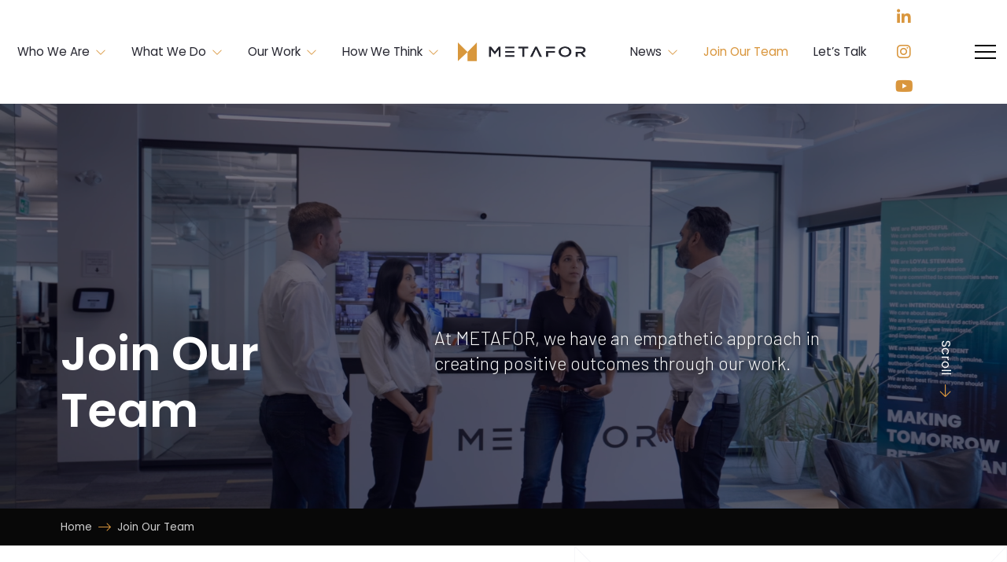

--- FILE ---
content_type: text/html; charset=UTF-8
request_url: https://metafor.studio/join-our-team/
body_size: 33427
content:
<!DOCTYPE html>
<html class="no-js" lang="en-US">
<head>
<meta charset="UTF-8">
<meta name="viewport" content="width=device-width, initial-scale=1.0">
<link rel="pingback" href="https://metafor.studio/xmlrpc.php">
<meta name='robots' content='index, follow, max-image-preview:large, max-snippet:-1, max-video-preview:-1' />

	<!-- This site is optimized with the Yoast SEO plugin v26.7 - https://yoast.com/wordpress/plugins/seo/ -->
	<title>Careers in Architecture and Design | Join METAFOR Calgary Team</title>
<link data-rocket-prefetch href="https://www.gstatic.com" rel="dns-prefetch">
<link data-rocket-prefetch href="https://analytics.wpmucdn.com" rel="dns-prefetch">
<link data-rocket-prefetch href="https://www.googletagmanager.com" rel="dns-prefetch">
<link data-rocket-prefetch href="https://fonts.googleapis.com" rel="dns-prefetch">
<link data-rocket-prefetch href="https://synerg.adp.com" rel="dns-prefetch">
<link data-rocket-prefetch href="https://workforcenow.adp.com" rel="dns-prefetch">
<link data-rocket-prefetch href="https://www.google.com" rel="dns-prefetch"><link rel="preload" data-rocket-preload as="image" href="https://metafor.studio/wp-content/uploads/2023/08/0725-1.png" fetchpriority="high">
	<meta name="description" content="Career opportunities at METAFOR Studio in Calgary, where we seek curious, and dedicated professionals." />
	<link rel="canonical" href="https://metafor.studio/join-our-team/" />
	<meta property="og:locale" content="en_US" />
	<meta property="og:type" content="article" />
	<meta property="og:title" content="Careers in Architecture and Design | Join METAFOR Calgary Team" />
	<meta property="og:description" content="Career opportunities at METAFOR Studio in Calgary, where we seek curious, and dedicated professionals." />
	<meta property="og:url" content="https://metafor.studio/join-our-team/" />
	<meta property="og:site_name" content="METAFOR" />
	<meta property="article:modified_time" content="2025-11-20T21:55:31+00:00" />
	<meta name="twitter:card" content="summary_large_image" />
	<meta name="twitter:label1" content="Est. reading time" />
	<meta name="twitter:data1" content="7 minutes" />
	<script type="application/ld+json" class="yoast-schema-graph">{"@context":"https://schema.org","@graph":[{"@type":"WebPage","@id":"https://metafor.studio/join-our-team/","url":"https://metafor.studio/join-our-team/","name":"Careers in Architecture and Design | Join METAFOR Calgary Team","isPartOf":{"@id":"https://metafor.studio/#website"},"datePublished":"2023-04-11T20:34:59+00:00","dateModified":"2025-11-20T21:55:31+00:00","description":"Career opportunities at METAFOR Studio in Calgary, where we seek curious, and dedicated professionals.","breadcrumb":{"@id":"https://metafor.studio/join-our-team/#breadcrumb"},"inLanguage":"en-US","potentialAction":[{"@type":"ReadAction","target":["https://metafor.studio/join-our-team/"]}]},{"@type":"BreadcrumbList","@id":"https://metafor.studio/join-our-team/#breadcrumb","itemListElement":[{"@type":"ListItem","position":1,"name":"Home","item":"https://metafor.studio/"},{"@type":"ListItem","position":2,"name":"Join Our Team"}]},{"@type":"WebSite","@id":"https://metafor.studio/#website","url":"https://metafor.studio/","name":"METAFOR","description":"We Are METAFOR","publisher":{"@id":"https://metafor.studio/#organization"},"potentialAction":[{"@type":"SearchAction","target":{"@type":"EntryPoint","urlTemplate":"https://metafor.studio/?s={search_term_string}"},"query-input":{"@type":"PropertyValueSpecification","valueRequired":true,"valueName":"search_term_string"}}],"inLanguage":"en-US"},{"@type":"Organization","@id":"https://metafor.studio/#organization","name":"METAFOR","url":"https://metafor.studio/","logo":{"@type":"ImageObject","inLanguage":"en-US","@id":"https://metafor.studio/#/schema/logo/image/","url":"https://metafor.studio/wp-content/uploads/2024/07/METAFOR_Primary-Logo_large-frame.png","contentUrl":"https://metafor.studio/wp-content/uploads/2024/07/METAFOR_Primary-Logo_large-frame.png","width":2000,"height":573,"caption":"METAFOR"},"image":{"@id":"https://metafor.studio/#/schema/logo/image/"},"sameAs":["https://www.linkedin.com/company/metafordesignstudio/","https://www.instagram.com/metafor.studio/"]}]}</script>
	<!-- / Yoast SEO plugin. -->


<link href='//hb.wpmucdn.com' rel='preconnect' />
<link rel="alternate" type="application/rss+xml" title="METAFOR &raquo; Feed" href="https://metafor.studio/feed/" />
<link rel="alternate" type="application/rss+xml" title="METAFOR &raquo; Comments Feed" href="https://metafor.studio/comments/feed/" />
<link rel="alternate" title="oEmbed (JSON)" type="application/json+oembed" href="https://metafor.studio/wp-json/oembed/1.0/embed?url=https%3A%2F%2Fmetafor.studio%2Fjoin-our-team%2F" />
<link rel="alternate" title="oEmbed (XML)" type="text/xml+oembed" href="https://metafor.studio/wp-json/oembed/1.0/embed?url=https%3A%2F%2Fmetafor.studio%2Fjoin-our-team%2F&#038;format=xml" />
<style id='wp-img-auto-sizes-contain-inline-css' type='text/css'>
img:is([sizes=auto i],[sizes^="auto," i]){contain-intrinsic-size:3000px 1500px}
/*# sourceURL=wp-img-auto-sizes-contain-inline-css */
</style>
<style id='wp-emoji-styles-inline-css' type='text/css'>

	img.wp-smiley, img.emoji {
		display: inline !important;
		border: none !important;
		box-shadow: none !important;
		height: 1em !important;
		width: 1em !important;
		margin: 0 0.07em !important;
		vertical-align: -0.1em !important;
		background: none !important;
		padding: 0 !important;
	}
/*# sourceURL=wp-emoji-styles-inline-css */
</style>
<style id='wp-block-library-inline-css' type='text/css'>
:root{--wp-block-synced-color:#7a00df;--wp-block-synced-color--rgb:122,0,223;--wp-bound-block-color:var(--wp-block-synced-color);--wp-editor-canvas-background:#ddd;--wp-admin-theme-color:#007cba;--wp-admin-theme-color--rgb:0,124,186;--wp-admin-theme-color-darker-10:#006ba1;--wp-admin-theme-color-darker-10--rgb:0,107,160.5;--wp-admin-theme-color-darker-20:#005a87;--wp-admin-theme-color-darker-20--rgb:0,90,135;--wp-admin-border-width-focus:2px}@media (min-resolution:192dpi){:root{--wp-admin-border-width-focus:1.5px}}.wp-element-button{cursor:pointer}:root .has-very-light-gray-background-color{background-color:#eee}:root .has-very-dark-gray-background-color{background-color:#313131}:root .has-very-light-gray-color{color:#eee}:root .has-very-dark-gray-color{color:#313131}:root .has-vivid-green-cyan-to-vivid-cyan-blue-gradient-background{background:linear-gradient(135deg,#00d084,#0693e3)}:root .has-purple-crush-gradient-background{background:linear-gradient(135deg,#34e2e4,#4721fb 50%,#ab1dfe)}:root .has-hazy-dawn-gradient-background{background:linear-gradient(135deg,#faaca8,#dad0ec)}:root .has-subdued-olive-gradient-background{background:linear-gradient(135deg,#fafae1,#67a671)}:root .has-atomic-cream-gradient-background{background:linear-gradient(135deg,#fdd79a,#004a59)}:root .has-nightshade-gradient-background{background:linear-gradient(135deg,#330968,#31cdcf)}:root .has-midnight-gradient-background{background:linear-gradient(135deg,#020381,#2874fc)}:root{--wp--preset--font-size--normal:16px;--wp--preset--font-size--huge:42px}.has-regular-font-size{font-size:1em}.has-larger-font-size{font-size:2.625em}.has-normal-font-size{font-size:var(--wp--preset--font-size--normal)}.has-huge-font-size{font-size:var(--wp--preset--font-size--huge)}.has-text-align-center{text-align:center}.has-text-align-left{text-align:left}.has-text-align-right{text-align:right}.has-fit-text{white-space:nowrap!important}#end-resizable-editor-section{display:none}.aligncenter{clear:both}.items-justified-left{justify-content:flex-start}.items-justified-center{justify-content:center}.items-justified-right{justify-content:flex-end}.items-justified-space-between{justify-content:space-between}.screen-reader-text{border:0;clip-path:inset(50%);height:1px;margin:-1px;overflow:hidden;padding:0;position:absolute;width:1px;word-wrap:normal!important}.screen-reader-text:focus{background-color:#ddd;clip-path:none;color:#444;display:block;font-size:1em;height:auto;left:5px;line-height:normal;padding:15px 23px 14px;text-decoration:none;top:5px;width:auto;z-index:100000}html :where(.has-border-color){border-style:solid}html :where([style*=border-top-color]){border-top-style:solid}html :where([style*=border-right-color]){border-right-style:solid}html :where([style*=border-bottom-color]){border-bottom-style:solid}html :where([style*=border-left-color]){border-left-style:solid}html :where([style*=border-width]){border-style:solid}html :where([style*=border-top-width]){border-top-style:solid}html :where([style*=border-right-width]){border-right-style:solid}html :where([style*=border-bottom-width]){border-bottom-style:solid}html :where([style*=border-left-width]){border-left-style:solid}html :where(img[class*=wp-image-]){height:auto;max-width:100%}:where(figure){margin:0 0 1em}html :where(.is-position-sticky){--wp-admin--admin-bar--position-offset:var(--wp-admin--admin-bar--height,0px)}@media screen and (max-width:600px){html :where(.is-position-sticky){--wp-admin--admin-bar--position-offset:0px}}

/*# sourceURL=wp-block-library-inline-css */
</style><style id='global-styles-inline-css' type='text/css'>
:root{--wp--preset--aspect-ratio--square: 1;--wp--preset--aspect-ratio--4-3: 4/3;--wp--preset--aspect-ratio--3-4: 3/4;--wp--preset--aspect-ratio--3-2: 3/2;--wp--preset--aspect-ratio--2-3: 2/3;--wp--preset--aspect-ratio--16-9: 16/9;--wp--preset--aspect-ratio--9-16: 9/16;--wp--preset--color--black: #000000;--wp--preset--color--cyan-bluish-gray: #abb8c3;--wp--preset--color--white: #ffffff;--wp--preset--color--pale-pink: #f78da7;--wp--preset--color--vivid-red: #cf2e2e;--wp--preset--color--luminous-vivid-orange: #ff6900;--wp--preset--color--luminous-vivid-amber: #fcb900;--wp--preset--color--light-green-cyan: #7bdcb5;--wp--preset--color--vivid-green-cyan: #00d084;--wp--preset--color--pale-cyan-blue: #8ed1fc;--wp--preset--color--vivid-cyan-blue: #0693e3;--wp--preset--color--vivid-purple: #9b51e0;--wp--preset--gradient--vivid-cyan-blue-to-vivid-purple: linear-gradient(135deg,rgb(6,147,227) 0%,rgb(155,81,224) 100%);--wp--preset--gradient--light-green-cyan-to-vivid-green-cyan: linear-gradient(135deg,rgb(122,220,180) 0%,rgb(0,208,130) 100%);--wp--preset--gradient--luminous-vivid-amber-to-luminous-vivid-orange: linear-gradient(135deg,rgb(252,185,0) 0%,rgb(255,105,0) 100%);--wp--preset--gradient--luminous-vivid-orange-to-vivid-red: linear-gradient(135deg,rgb(255,105,0) 0%,rgb(207,46,46) 100%);--wp--preset--gradient--very-light-gray-to-cyan-bluish-gray: linear-gradient(135deg,rgb(238,238,238) 0%,rgb(169,184,195) 100%);--wp--preset--gradient--cool-to-warm-spectrum: linear-gradient(135deg,rgb(74,234,220) 0%,rgb(151,120,209) 20%,rgb(207,42,186) 40%,rgb(238,44,130) 60%,rgb(251,105,98) 80%,rgb(254,248,76) 100%);--wp--preset--gradient--blush-light-purple: linear-gradient(135deg,rgb(255,206,236) 0%,rgb(152,150,240) 100%);--wp--preset--gradient--blush-bordeaux: linear-gradient(135deg,rgb(254,205,165) 0%,rgb(254,45,45) 50%,rgb(107,0,62) 100%);--wp--preset--gradient--luminous-dusk: linear-gradient(135deg,rgb(255,203,112) 0%,rgb(199,81,192) 50%,rgb(65,88,208) 100%);--wp--preset--gradient--pale-ocean: linear-gradient(135deg,rgb(255,245,203) 0%,rgb(182,227,212) 50%,rgb(51,167,181) 100%);--wp--preset--gradient--electric-grass: linear-gradient(135deg,rgb(202,248,128) 0%,rgb(113,206,126) 100%);--wp--preset--gradient--midnight: linear-gradient(135deg,rgb(2,3,129) 0%,rgb(40,116,252) 100%);--wp--preset--font-size--small: 13px;--wp--preset--font-size--medium: 20px;--wp--preset--font-size--large: 36px;--wp--preset--font-size--x-large: 42px;--wp--preset--spacing--20: 0.44rem;--wp--preset--spacing--30: 0.67rem;--wp--preset--spacing--40: 1rem;--wp--preset--spacing--50: 1.5rem;--wp--preset--spacing--60: 2.25rem;--wp--preset--spacing--70: 3.38rem;--wp--preset--spacing--80: 5.06rem;--wp--preset--shadow--natural: 6px 6px 9px rgba(0, 0, 0, 0.2);--wp--preset--shadow--deep: 12px 12px 50px rgba(0, 0, 0, 0.4);--wp--preset--shadow--sharp: 6px 6px 0px rgba(0, 0, 0, 0.2);--wp--preset--shadow--outlined: 6px 6px 0px -3px rgb(255, 255, 255), 6px 6px rgb(0, 0, 0);--wp--preset--shadow--crisp: 6px 6px 0px rgb(0, 0, 0);}:where(.is-layout-flex){gap: 0.5em;}:where(.is-layout-grid){gap: 0.5em;}body .is-layout-flex{display: flex;}.is-layout-flex{flex-wrap: wrap;align-items: center;}.is-layout-flex > :is(*, div){margin: 0;}body .is-layout-grid{display: grid;}.is-layout-grid > :is(*, div){margin: 0;}:where(.wp-block-columns.is-layout-flex){gap: 2em;}:where(.wp-block-columns.is-layout-grid){gap: 2em;}:where(.wp-block-post-template.is-layout-flex){gap: 1.25em;}:where(.wp-block-post-template.is-layout-grid){gap: 1.25em;}.has-black-color{color: var(--wp--preset--color--black) !important;}.has-cyan-bluish-gray-color{color: var(--wp--preset--color--cyan-bluish-gray) !important;}.has-white-color{color: var(--wp--preset--color--white) !important;}.has-pale-pink-color{color: var(--wp--preset--color--pale-pink) !important;}.has-vivid-red-color{color: var(--wp--preset--color--vivid-red) !important;}.has-luminous-vivid-orange-color{color: var(--wp--preset--color--luminous-vivid-orange) !important;}.has-luminous-vivid-amber-color{color: var(--wp--preset--color--luminous-vivid-amber) !important;}.has-light-green-cyan-color{color: var(--wp--preset--color--light-green-cyan) !important;}.has-vivid-green-cyan-color{color: var(--wp--preset--color--vivid-green-cyan) !important;}.has-pale-cyan-blue-color{color: var(--wp--preset--color--pale-cyan-blue) !important;}.has-vivid-cyan-blue-color{color: var(--wp--preset--color--vivid-cyan-blue) !important;}.has-vivid-purple-color{color: var(--wp--preset--color--vivid-purple) !important;}.has-black-background-color{background-color: var(--wp--preset--color--black) !important;}.has-cyan-bluish-gray-background-color{background-color: var(--wp--preset--color--cyan-bluish-gray) !important;}.has-white-background-color{background-color: var(--wp--preset--color--white) !important;}.has-pale-pink-background-color{background-color: var(--wp--preset--color--pale-pink) !important;}.has-vivid-red-background-color{background-color: var(--wp--preset--color--vivid-red) !important;}.has-luminous-vivid-orange-background-color{background-color: var(--wp--preset--color--luminous-vivid-orange) !important;}.has-luminous-vivid-amber-background-color{background-color: var(--wp--preset--color--luminous-vivid-amber) !important;}.has-light-green-cyan-background-color{background-color: var(--wp--preset--color--light-green-cyan) !important;}.has-vivid-green-cyan-background-color{background-color: var(--wp--preset--color--vivid-green-cyan) !important;}.has-pale-cyan-blue-background-color{background-color: var(--wp--preset--color--pale-cyan-blue) !important;}.has-vivid-cyan-blue-background-color{background-color: var(--wp--preset--color--vivid-cyan-blue) !important;}.has-vivid-purple-background-color{background-color: var(--wp--preset--color--vivid-purple) !important;}.has-black-border-color{border-color: var(--wp--preset--color--black) !important;}.has-cyan-bluish-gray-border-color{border-color: var(--wp--preset--color--cyan-bluish-gray) !important;}.has-white-border-color{border-color: var(--wp--preset--color--white) !important;}.has-pale-pink-border-color{border-color: var(--wp--preset--color--pale-pink) !important;}.has-vivid-red-border-color{border-color: var(--wp--preset--color--vivid-red) !important;}.has-luminous-vivid-orange-border-color{border-color: var(--wp--preset--color--luminous-vivid-orange) !important;}.has-luminous-vivid-amber-border-color{border-color: var(--wp--preset--color--luminous-vivid-amber) !important;}.has-light-green-cyan-border-color{border-color: var(--wp--preset--color--light-green-cyan) !important;}.has-vivid-green-cyan-border-color{border-color: var(--wp--preset--color--vivid-green-cyan) !important;}.has-pale-cyan-blue-border-color{border-color: var(--wp--preset--color--pale-cyan-blue) !important;}.has-vivid-cyan-blue-border-color{border-color: var(--wp--preset--color--vivid-cyan-blue) !important;}.has-vivid-purple-border-color{border-color: var(--wp--preset--color--vivid-purple) !important;}.has-vivid-cyan-blue-to-vivid-purple-gradient-background{background: var(--wp--preset--gradient--vivid-cyan-blue-to-vivid-purple) !important;}.has-light-green-cyan-to-vivid-green-cyan-gradient-background{background: var(--wp--preset--gradient--light-green-cyan-to-vivid-green-cyan) !important;}.has-luminous-vivid-amber-to-luminous-vivid-orange-gradient-background{background: var(--wp--preset--gradient--luminous-vivid-amber-to-luminous-vivid-orange) !important;}.has-luminous-vivid-orange-to-vivid-red-gradient-background{background: var(--wp--preset--gradient--luminous-vivid-orange-to-vivid-red) !important;}.has-very-light-gray-to-cyan-bluish-gray-gradient-background{background: var(--wp--preset--gradient--very-light-gray-to-cyan-bluish-gray) !important;}.has-cool-to-warm-spectrum-gradient-background{background: var(--wp--preset--gradient--cool-to-warm-spectrum) !important;}.has-blush-light-purple-gradient-background{background: var(--wp--preset--gradient--blush-light-purple) !important;}.has-blush-bordeaux-gradient-background{background: var(--wp--preset--gradient--blush-bordeaux) !important;}.has-luminous-dusk-gradient-background{background: var(--wp--preset--gradient--luminous-dusk) !important;}.has-pale-ocean-gradient-background{background: var(--wp--preset--gradient--pale-ocean) !important;}.has-electric-grass-gradient-background{background: var(--wp--preset--gradient--electric-grass) !important;}.has-midnight-gradient-background{background: var(--wp--preset--gradient--midnight) !important;}.has-small-font-size{font-size: var(--wp--preset--font-size--small) !important;}.has-medium-font-size{font-size: var(--wp--preset--font-size--medium) !important;}.has-large-font-size{font-size: var(--wp--preset--font-size--large) !important;}.has-x-large-font-size{font-size: var(--wp--preset--font-size--x-large) !important;}
/*# sourceURL=global-styles-inline-css */
</style>

<style id='classic-theme-styles-inline-css' type='text/css'>
/*! This file is auto-generated */
.wp-block-button__link{color:#fff;background-color:#32373c;border-radius:9999px;box-shadow:none;text-decoration:none;padding:calc(.667em + 2px) calc(1.333em + 2px);font-size:1.125em}.wp-block-file__button{background:#32373c;color:#fff;text-decoration:none}
/*# sourceURL=/wp-includes/css/classic-themes.min.css */
</style>
<style id='dominant-color-styles-inline-css' type='text/css'>
img[data-dominant-color]:not(.has-transparency) { background-color: var(--dominant-color); }
/*# sourceURL=dominant-color-styles-inline-css */
</style>
<style id='wpgb-head-inline-css' type='text/css'>
.wp-grid-builder:not(.wpgb-template),.wpgb-facet{opacity:0.01}.wpgb-facet fieldset{margin:0;padding:0;border:none;outline:none;box-shadow:none}.wpgb-facet fieldset:last-child{margin-bottom:40px;}.wpgb-facet fieldset legend.wpgb-sr-only{height:1px;width:1px}
/*# sourceURL=wpgb-head-inline-css */
</style>
<link rel='stylesheet' id='eeb-css-frontend-css' href='https://metafor.studio/wp-content/plugins/email-encoder-bundle/assets/css/style.css?ver=54d4eedc552c499c4a8d6b89c23d3df1' type='text/css' media='all' />
<link rel='stylesheet' id='x-stack-css' href='https://metafor.studio/wp-content/themes/pro/framework/dist/css/site/stacks/ethos.css?ver=6.7.11' type='text/css' media='all' />
<link rel='stylesheet' id='x-child-css' href='https://metafor.studio/wp-content/themes/pro-child/style.css?ver=6.7.11' type='text/css' media='all' />
<style id='cs-inline-css' type='text/css'>
@media (min-width:1200px){.x-hide-xl{display:none !important;}}@media (min-width:979px) and (max-width:1199px){.x-hide-lg{display:none !important;}}@media (min-width:767px) and (max-width:978px){.x-hide-md{display:none !important;}}@media (min-width:480px) and (max-width:766px){.x-hide-sm{display:none !important;}}@media (max-width:479px){.x-hide-xs{display:none !important;}} a,h1 a:hover,h2 a:hover,h3 a:hover,h4 a:hover,h5 a:hover,h6 a:hover,.x-breadcrumb-wrap a:hover,.x-comment-author a:hover,.x-comment-time:hover,.p-meta > span > a:hover,.format-link .link a:hover,.x-main .widget ul li a:hover,.x-main .widget ol li a:hover,.x-main .widget_tag_cloud .tagcloud a:hover,.x-sidebar .widget ul li a:hover,.x-sidebar .widget ol li a:hover,.x-sidebar .widget_tag_cloud .tagcloud a:hover,.x-portfolio .entry-extra .x-ul-tags li a:hover{color:#DB5942;}a:hover{color:#5C8F7D;}a.x-img-thumbnail:hover{border-color:#DB5942;}.x-main{width:88%;}.x-sidebar{width:calc( 100% - 88%);}.x-post-slider-archive-active .x-container.main:not(.x-row):not(.x-grid):before{top:0;}.x-content-sidebar-active .x-container.main:not(.x-row):not(.x-grid):before{right:calc( 100% - 88%);}.x-sidebar-content-active .x-container.main:not(.x-row):not(.x-grid):before{left:calc( 100% - 88%);}.x-full-width-active .x-container.main:not(.x-row):not(.x-grid):before{left:-5000em;}.h-landmark,.x-main .h-widget,.x-main .h-widget a.rsswidget,.x-main .h-widget a.rsswidget:hover,.x-main .widget.widget_pages .current_page_item a,.x-main .widget.widget_nav_menu .current-menu-item a,.x-main .widget.widget_pages .current_page_item a:hover,.x-main .widget.widget_nav_menu .current-menu-item a:hover,.x-sidebar .h-widget,.x-sidebar .h-widget a.rsswidget,.x-sidebar .h-widget a.rsswidget:hover,.x-sidebar .widget.widget_pages .current_page_item a,.x-sidebar .widget.widget_nav_menu .current-menu-item a,.x-sidebar .widget.widget_pages .current_page_item a:hover,.x-sidebar .widget.widget_nav_menu .current-menu-item a:hover{color:#333333;}.x-main .widget,.x-main .widget a,.x-main .widget ul li a,.x-main .widget ol li a,.x-main .widget_tag_cloud .tagcloud a,.x-main .widget_product_tag_cloud .tagcloud a,.x-main .widget a:hover,.x-main .widget ul li a:hover,.x-main .widget ol li a:hover,.x-main .widget_tag_cloud .tagcloud a:hover,.x-main .widget_product_tag_cloud .tagcloud a:hover,.x-main .widget_shopping_cart .buttons .button,.x-main .widget_price_filter .price_slider_amount .button,.x-sidebar .widget,.x-sidebar .widget a,.x-sidebar .widget ul li a,.x-sidebar .widget ol li a,.x-sidebar .widget_tag_cloud .tagcloud a,.x-sidebar .widget_product_tag_cloud .tagcloud a,.x-sidebar .widget a:hover,.x-sidebar .widget ul li a:hover,.x-sidebar .widget ol li a:hover,.x-sidebar .widget_tag_cloud .tagcloud a:hover,.x-sidebar .widget_product_tag_cloud .tagcloud a:hover,.x-sidebar .widget_shopping_cart .buttons .button,.x-sidebar .widget_price_filter .price_slider_amount .button{color:#333333;}.x-main .h-widget,.x-main .widget.widget_pages .current_page_item,.x-main .widget.widget_nav_menu .current-menu-item,.x-sidebar .h-widget,.x-sidebar .widget.widget_pages .current_page_item,.x-sidebar .widget.widget_nav_menu .current-menu-item{border-color:#333333;}.x-post-slider{height:425px;}.archive .x-post-slider{height:425px;}.x-post-slider .x-post-slider-entry{padding-bottom:425px;}.archive .x-post-slider .x-post-slider-entry{padding-bottom:425px;}.format-link .link a,.x-portfolio .entry-extra .x-ul-tags li a{color:#262630;}.p-meta > span > a,.x-nav-articles a,.entry-top-navigation .entry-parent,.option-set .x-index-filters,.option-set .x-portfolio-filters,.option-set .x-index-filters-menu >li >a:hover,.option-set .x-index-filters-menu >li >a.selected,.option-set .x-portfolio-filters-menu > li > a:hover,.option-set .x-portfolio-filters-menu > li > a.selected{color:#080808;}.x-nav-articles a,.entry-top-navigation .entry-parent,.option-set .x-index-filters,.option-set .x-portfolio-filters,.option-set .x-index-filters i,.option-set .x-portfolio-filters i{border-color:#080808;}.x-nav-articles a:hover,.entry-top-navigation .entry-parent:hover,.option-set .x-index-filters:hover i,.option-set .x-portfolio-filters:hover i{background-color:#080808;}@media (max-width:978.98px){.x-content-sidebar-active .x-container.main:not(.x-row):not(.x-grid):before,.x-sidebar-content-active .x-container.main:not(.x-row):not(.x-grid):before{left:-5000em;}body .x-main .widget,body .x-main .widget a,body .x-main .widget a:hover,body .x-main .widget ul li a,body .x-main .widget ol li a,body .x-main .widget ul li a:hover,body .x-main .widget ol li a:hover,body .x-sidebar .widget,body .x-sidebar .widget a,body .x-sidebar .widget a:hover,body .x-sidebar .widget ul li a,body .x-sidebar .widget ol li a,body .x-sidebar .widget ul li a:hover,body .x-sidebar .widget ol li a:hover{color:#262630;}body .x-main .h-widget,body .x-main .widget.widget_pages .current_page_item a,body .x-main .widget.widget_nav_menu .current-menu-item a,body .x-main .widget.widget_pages .current_page_item a:hover,body .x-main .widget.widget_nav_menu .current-menu-item a:hover,body .x-sidebar .h-widget,body .x-sidebar .widget.widget_pages .current_page_item a,body .x-sidebar .widget.widget_nav_menu .current-menu-item a,body .x-sidebar .widget.widget_pages .current_page_item a:hover,body .x-sidebar .widget.widget_nav_menu .current-menu-item a:hover{color:#080808;}body .x-main .h-widget,body .x-main .widget.widget_pages .current_page_item,body .x-main .widget.widget_nav_menu .current-menu-item,body .x-sidebar .h-widget,body .x-sidebar .widget.widget_pages .current_page_item,body .x-sidebar .widget.widget_nav_menu .current-menu-item{border-color:#080808;}}@media (max-width:766.98px){.x-post-slider,.archive .x-post-slider{height:auto !important;}.x-post-slider .x-post-slider-entry,.archive .x-post-slider .x-post-slider-entry{padding-bottom:65% !important;}}html{font-size:16px;}@media (min-width:479px){html{font-size:16px;}}@media (min-width:766px){html{font-size:16px;}}@media (min-width:978px){html{font-size:16px;}}@media (min-width:1199px){html{font-size:16px;}}body{font-style:normal;font-weight:400;color:#262630;background:#f3f3f3;}.w-b{font-weight:400 !important;}h1,h2,h3,h4,h5,h6,.h1,.h2,.h3,.h4,.h5,.h6,.x-text-headline{font-family:"Poppins",sans-serif;font-style:normal;font-weight:700;}h1,.h1{letter-spacing:-0.035em;}h2,.h2{letter-spacing:-0.035em;}h3,.h3{letter-spacing:-0.035em;}h4,.h4{letter-spacing:-0.035em;}h5,.h5{letter-spacing:-0.035em;}h6,.h6{letter-spacing:-0.035em;}.w-h{font-weight:700 !important;}.x-container.width{width:88%;}.x-container.max{max-width:1480px;}.x-bar-content.x-container.width{flex-basis:88%;}.x-main.full{float:none;clear:both;display:block;width:auto;}@media (max-width:978.98px){.x-main.full,.x-main.left,.x-main.right,.x-sidebar.left,.x-sidebar.right{float:none;display:block;width:auto !important;}}.entry-header,.entry-content{font-size:1rem;}body,input,button,select,textarea{font-family:"Barlow",sans-serif;}h1,h2,h3,h4,h5,h6,.h1,.h2,.h3,.h4,.h5,.h6,h1 a,h2 a,h3 a,h4 a,h5 a,h6 a,.h1 a,.h2 a,.h3 a,.h4 a,.h5 a,.h6 a,blockquote{color:#080808;}.cfc-h-tx{color:#080808 !important;}.cfc-h-bd{border-color:#080808 !important;}.cfc-h-bg{background-color:#080808 !important;}.cfc-b-tx{color:#262630 !important;}.cfc-b-bd{border-color:#262630 !important;}.cfc-b-bg{background-color:#262630 !important;}.x-btn,.button,[type="submit"]{color:#ffffff;border-color:#D9963D;background-color:#D9963D;text-shadow:0 0.075em 0.075em rgba(0,0,0,0.5);}.x-btn:hover,.button:hover,[type="submit"]:hover{color:#ffffff;border-color:#262630;background-color:#262630;text-shadow:0 0.075em 0.075em rgba(0,0,0,0.5);}.x-btn.x-btn-real,.x-btn.x-btn-real:hover{margin-bottom:0.25em;text-shadow:0 0.075em 0.075em rgba(0,0,0,0.65);}.x-btn.x-btn-real{box-shadow:0 0.25em 0 0 #a71000,0 4px 9px rgba(0,0,0,0.75);}.x-btn.x-btn-real:hover{box-shadow:0 0.25em 0 0 #a71000,0 4px 9px rgba(0,0,0,0.75);}.x-btn.x-btn-flat,.x-btn.x-btn-flat:hover{margin-bottom:0;text-shadow:0 0.075em 0.075em rgba(0,0,0,0.65);box-shadow:none;}.x-btn.x-btn-transparent,.x-btn.x-btn-transparent:hover{margin-bottom:0;border-width:3px;text-shadow:none;text-transform:uppercase;background-color:transparent;box-shadow:none;}.bg .mejs-container,.x-video .mejs-container{position:unset !important;} @font-face{font-family:'FontAwesomePro';font-style:normal;font-weight:900;font-display:block;src:url('https://metafor.studio/wp-content/themes/pro/cornerstone/assets/fonts/fa-solid-900.woff2?ver=6.7.2') format('woff2'),url('https://metafor.studio/wp-content/themes/pro/cornerstone/assets/fonts/fa-solid-900.ttf?ver=6.7.2') format('truetype');}[data-x-fa-pro-icon]{font-family:"FontAwesomePro" !important;}[data-x-fa-pro-icon]:before{content:attr(data-x-fa-pro-icon);}[data-x-icon],[data-x-icon-o],[data-x-icon-l],[data-x-icon-s],[data-x-icon-b],[data-x-icon-sr],[data-x-icon-ss],[data-x-icon-sl],[data-x-fa-pro-icon],[class*="cs-fa-"]{display:inline-flex;font-style:normal;font-weight:400;text-decoration:inherit;text-rendering:auto;-webkit-font-smoothing:antialiased;-moz-osx-font-smoothing:grayscale;}[data-x-icon].left,[data-x-icon-o].left,[data-x-icon-l].left,[data-x-icon-s].left,[data-x-icon-b].left,[data-x-icon-sr].left,[data-x-icon-ss].left,[data-x-icon-sl].left,[data-x-fa-pro-icon].left,[class*="cs-fa-"].left{margin-right:0.5em;}[data-x-icon].right,[data-x-icon-o].right,[data-x-icon-l].right,[data-x-icon-s].right,[data-x-icon-b].right,[data-x-icon-sr].right,[data-x-icon-ss].right,[data-x-icon-sl].right,[data-x-fa-pro-icon].right,[class*="cs-fa-"].right{margin-left:0.5em;}[data-x-icon]:before,[data-x-icon-o]:before,[data-x-icon-l]:before,[data-x-icon-s]:before,[data-x-icon-b]:before,[data-x-icon-sr]:before,[data-x-icon-ss]:before,[data-x-icon-sl]:before,[data-x-fa-pro-icon]:before,[class*="cs-fa-"]:before{line-height:1;}@font-face{font-family:'FontAwesome';font-style:normal;font-weight:900;font-display:block;src:url('https://metafor.studio/wp-content/themes/pro/cornerstone/assets/fonts/fa-solid-900.woff2?ver=6.7.2') format('woff2'),url('https://metafor.studio/wp-content/themes/pro/cornerstone/assets/fonts/fa-solid-900.ttf?ver=6.7.2') format('truetype');}[data-x-icon],[data-x-icon-s],[data-x-icon][class*="cs-fa-"]{font-family:"FontAwesome" !important;font-weight:900;}[data-x-icon]:before,[data-x-icon][class*="cs-fa-"]:before{content:attr(data-x-icon);}[data-x-icon-s]:before{content:attr(data-x-icon-s);}@font-face{font-family:'FontAwesomeRegular';font-style:normal;font-weight:400;font-display:block;src:url('https://metafor.studio/wp-content/themes/pro/cornerstone/assets/fonts/fa-regular-400.woff2?ver=6.7.2') format('woff2'),url('https://metafor.studio/wp-content/themes/pro/cornerstone/assets/fonts/fa-regular-400.ttf?ver=6.7.2') format('truetype');}@font-face{font-family:'FontAwesomePro';font-style:normal;font-weight:400;font-display:block;src:url('https://metafor.studio/wp-content/themes/pro/cornerstone/assets/fonts/fa-regular-400.woff2?ver=6.7.2') format('woff2'),url('https://metafor.studio/wp-content/themes/pro/cornerstone/assets/fonts/fa-regular-400.ttf?ver=6.7.2') format('truetype');}[data-x-icon-o]{font-family:"FontAwesomeRegular" !important;}[data-x-icon-o]:before{content:attr(data-x-icon-o);}@font-face{font-family:'FontAwesomeLight';font-style:normal;font-weight:300;font-display:block;src:url('https://metafor.studio/wp-content/themes/pro/cornerstone/assets/fonts/fa-light-300.woff2?ver=6.7.2') format('woff2'),url('https://metafor.studio/wp-content/themes/pro/cornerstone/assets/fonts/fa-light-300.ttf?ver=6.7.2') format('truetype');}@font-face{font-family:'FontAwesomePro';font-style:normal;font-weight:300;font-display:block;src:url('https://metafor.studio/wp-content/themes/pro/cornerstone/assets/fonts/fa-light-300.woff2?ver=6.7.2') format('woff2'),url('https://metafor.studio/wp-content/themes/pro/cornerstone/assets/fonts/fa-light-300.ttf?ver=6.7.2') format('truetype');}[data-x-icon-l]{font-family:"FontAwesomeLight" !important;font-weight:300;}[data-x-icon-l]:before{content:attr(data-x-icon-l);}@font-face{font-family:'FontAwesomeBrands';font-style:normal;font-weight:normal;font-display:block;src:url('https://metafor.studio/wp-content/themes/pro/cornerstone/assets/fonts/fa-brands-400.woff2?ver=6.7.2') format('woff2'),url('https://metafor.studio/wp-content/themes/pro/cornerstone/assets/fonts/fa-brands-400.ttf?ver=6.7.2') format('truetype');}[data-x-icon-b]{font-family:"FontAwesomeBrands" !important;}[data-x-icon-b]:before{content:attr(data-x-icon-b);}.widget.widget_rss li .rsswidget:before{content:"\f35d";padding-right:0.4em;font-family:"FontAwesome";} .mc-0.x-bar{height:auto;border-top-width:0;border-right-width:0;border-bottom-width:0;border-left-width:0;font-size:1em;background-color:#ffffff;z-index:9999;}.mc-0 .x-bar-content{display:flex;flex-direction:row;align-items:center;flex-grow:0;flex-shrink:1;height:auto;max-width:1480px;}.mc-0.x-bar-space{font-size:1em;height:auto;}.mc-1 .x-bar-content{justify-content:space-between;flex-basis:100%;}.mc-1.x-bar-outer-spacers:after,.mc-1.x-bar-outer-spacers:before{flex-basis:14px;width:14px!important;height:14px;}.mc-2 .x-bar-content{justify-content:space-around;flex-basis:94%;}.mc-2.x-bar-outer-spacers:after,.mc-2.x-bar-outer-spacers:before{flex-basis:18px;width:18px!important;height:18px;}.mc-3{transform:translate(0px,0px);}.mc-4.x-bar-container{display:flex;flex-direction:row;align-items:center;flex-basis:auto;border-top-width:0;border-right-width:0;border-bottom-width:0;border-left-width:0;font-size:1em;z-index:auto;}.mc-5.x-bar-container{justify-content:space-between;}.mc-6.x-bar-container{flex-grow:1;}.mc-7.x-bar-container{flex-shrink:0;}.mc-8.x-bar-container{flex-grow:0;margin-top:0px;margin-bottom:0px;}.mc-9.x-bar-container{flex-shrink:1;}.mc-a.x-bar-container{margin-right:2em;margin-left:0vw;}.mc-b.x-bar-container{justify-content:flex-end;}.mc-c.x-bar-container{margin-right:0px;}.mc-d.x-bar-container{margin-left:18px;}.mc-e.x-bar-container{margin-right:4vw;margin-left:4vw;}.mc-f.x-bar-container{margin-left:22px;}.mc-g{display:flex;flex-direction:row;align-items:stretch;flex-wrap:wrap;align-content:stretch;align-self:stretch;flex-basis:auto;}.mc-g > li,.mc-g > li > a{flex-grow:0;flex-shrink:1;flex-basis:auto;}.mc-h{font-size:1em;}.mc-i{justify-content:flex-start;}.mc-j{flex-grow:0;flex-shrink:1;}.mc-k{justify-content:flex-end;}.mc-l{margin-top:2em;margin-right:0px;margin-bottom:0px;margin-left:0px;}.mc-l,.mc-l .x-anchor{transition-duration:300ms;transition-timing-function:cubic-bezier(0.400,0.000,0.200,1.000);}.mc-m{justify-content:space-between;flex-grow:1;flex-shrink:0;}.mc-n .x-dropdown {width:340px;font-size:1em;border-top-width:0;border-right-width:0;border-bottom-width:0;border-left-width:0;background-color:rgb(255,255,255);box-shadow:0em 0.85em 235em 0em rgba(0,18,36,0.33);transition-duration:500ms,500ms,0s;transition-timing-function:cubic-bezier(0.400,0.000,0.200,1.000);}.mc-n .x-dropdown:not(.x-active) {transition-delay:0s,0s,500ms;}.mc-o.x-anchor {margin-top:0em;}.mc-p.x-anchor {margin-right:1em;}.mc-q.x-anchor {margin-bottom:0em;}.mc-r.x-anchor {margin-left:0em;}.mc-s.x-anchor {border-top-width:0;border-right-width:0;border-bottom-width:0;border-left-width:0;}.mc-u.x-anchor {font-size:1em;}.mc-u.x-anchor .x-anchor-content {flex-direction:row;}.mc-v.x-anchor {background-color:transparent;}.mc-w.x-anchor .x-anchor-content {display:flex;align-items:center;}.mc-x.x-anchor .x-anchor-content {justify-content:center;}.mc-y.x-anchor .x-anchor-content {padding-top:0.167em;padding-right:0.5em;padding-bottom:0.167em;padding-left:0.5em;}.mc-y.x-anchor .x-anchor-text-primary {font-size:0.95em;}.mc-y.x-anchor .x-anchor-sub-indicator {margin-left:7px;font-size:14px;}.mc-z.x-anchor .x-anchor-text-primary {font-family:"Poppins",sans-serif;}.mc-z.x-anchor .x-anchor-sub-indicator {margin-top:0px;margin-right:0px;margin-bottom:0px;color:#D9963D;}.mc-z.x-anchor,.mc-z.x-anchor :not([data-x-particle]) {transition-duration:0ms;}.mc-10.x-anchor .x-anchor-text-primary {font-style:normal;}.mc-11.x-anchor .x-anchor-text-primary {font-weight:400;color:#262630;}.mc-11.x-anchor:hover .x-anchor-sub-indicator,.mc-11.x-anchor[class*="active"] .x-anchor-sub-indicator,[data-x-effect-provider*="colors"]:hover .mc-11.x-anchor .x-anchor-sub-indicator {color:#262630;}.mc-12.x-anchor .x-anchor-text-primary {line-height:1.2;}.mc-13.x-anchor:hover .x-anchor-text-primary,.mc-13.x-anchor[class*="active"] .x-anchor-text-primary,[data-x-effect-provider*="colors"]:hover .mc-13.x-anchor .x-anchor-text-primary {color:#D9963D;}.mc-15.x-anchor {border-top-width:0px;border-right-width:0px;border-bottom-width:1px;border-left-width:0px;border-top-style:solid;border-right-style:solid;border-bottom-style:solid;border-left-style:solid;border-top-color:transparent;border-right-color:transparent;border-left-color:transparent;}.mc-15.x-anchor .x-anchor-content {padding-top:18px;padding-bottom:18px;}.mc-15.x-anchor:hover,.mc-15.x-anchor[class*="active"],[data-x-effect-provider*="colors"]:hover .mc-15.x-anchor {border-top-color:undefined;border-right-color:undefined;border-bottom-color:undefined;border-left-color:undefined;}.mc-15.x-anchor .x-anchor-text {margin-top:0px;margin-right:auto;margin-bottom:0px;margin-left:0px;}.mc-16.x-anchor {border-bottom-color:rgb(206,206,206);background-color:rgb(249,249,250);}.mc-16.x-anchor .x-anchor-content {justify-content:flex-start;padding-right:18px;padding-left:18px;}.mc-16.x-anchor:hover,.mc-16.x-anchor[class*="active"],[data-x-effect-provider*="colors"]:hover .mc-16.x-anchor {background-color:rgb(242,242,242);}.mc-16.x-anchor .x-anchor-text-primary {font-size:1em;}.mc-16.x-anchor .x-anchor-sub-indicator {margin-left:9px;font-size:12px;}.mc-17.x-anchor {margin-right:0em;}.mc-18.x-anchor {margin-left:1em;}.mc-1a.x-anchor {width:2.75em;height:2.75em;}.mc-1a.x-anchor .x-graphic-icon {font-size:1.25em;}.mc-1b.x-anchor {background-color:rgba(255,255,255,1);}.mc-1b.x-anchor .x-graphic-icon {color:#D9963D;}.mc-1b.x-anchor:hover .x-graphic-icon,.mc-1b.x-anchor[class*="active"] .x-graphic-icon,[data-x-effect-provider*="colors"]:hover .mc-1b.x-anchor .x-graphic-icon {color:#5C8F7D;}.mc-1c.x-anchor .x-graphic {margin-top:5px;margin-right:5px;margin-bottom:5px;}.mc-1c.x-anchor .x-graphic-icon {border-top-width:0;border-right-width:0;border-bottom-width:0;border-left-width:0;}.mc-1d.x-anchor .x-graphic {margin-left:5px;}.mc-1d.x-anchor .x-graphic-icon {width:auto;}.mc-1f.x-anchor {width:1.5em;height:1.5em;font-size:18px;}.mc-1f.x-anchor .x-anchor-content {flex-direction:row-reverse;}.mc-1f.x-anchor .x-graphic-icon {font-size:1em;color:rgba(255,255,255,0.66);}.mc-1f.x-anchor:hover .x-graphic-icon,.mc-1f.x-anchor[class*="active"] .x-graphic-icon,[data-x-effect-provider*="colors"]:hover .mc-1f.x-anchor .x-graphic-icon {color:#ffffff;}.mc-1f.x-anchor .x-toggle {color:#080808;}.mc-1f.x-anchor:hover .x-toggle,.mc-1f.x-anchor[class*="active"] .x-toggle,[data-x-effect-provider*="colors"]:hover .mc-1f.x-anchor .x-toggle {color:#D9963D;}.mc-1f.x-anchor .x-toggle-burger {width:14em;margin-top:4em;margin-right:0;margin-bottom:4em;margin-left:0;font-size:2px;}.mc-1f.x-anchor .x-toggle-burger-bun-t {transform:translate3d(0,calc(4em * -1),0);}.mc-1f.x-anchor .x-toggle-burger-bun-b {transform:translate3d(0,4em,0);}.mc-1g.x-anchor {width:100%;max-width:100%;border-bottom-color:rgba(206,206,206,0.22);}.mc-1g.x-anchor .x-anchor-content {padding-right:4px;padding-left:4px;}.mc-1g.x-anchor .x-anchor-text-primary {font-size:1.35em;font-weight:500;line-height:1.1;}.mc-1g.x-anchor .x-anchor-sub-indicator {margin-left:18px;font-size:1em;}.mc-1g.x-anchor:hover .x-anchor-sub-indicator,.mc-1g.x-anchor[class*="active"] .x-anchor-sub-indicator,[data-x-effect-provider*="colors"]:hover .mc-1g.x-anchor .x-anchor-sub-indicator {color:rgb(249,249,250);}.mc-1h.x-anchor .x-anchor-text-primary {color:rgb(249,249,250);}.mc-1i.x-anchor {margin-right:1px;background-color:#D9963D;}.mc-1i.x-anchor:hover,.mc-1i.x-anchor[class*="active"],[data-x-effect-provider*="colors"]:hover .mc-1i.x-anchor {background-color:#262630;}.mc-1i.x-anchor .x-graphic-icon {color:rgb(249,249,250);}.mc-1k.x-anchor {margin-bottom:0.5em;border-top-left-radius:0.35em;border-top-right-radius:0.35em;border-bottom-right-radius:0.35em;border-bottom-left-radius:0.35em;}.mc-1k.x-anchor .x-anchor-text {margin-top:5px;margin-right:12px;margin-bottom:5px;margin-left:5px;}.mc-1k.x-anchor .x-anchor-text-primary {font-family:"Barlow",sans-serif;font-size:0.8em;font-weight:400;}.mc-1k.x-anchor .x-anchor-text-secondary {margin-top:0.35em;font-family:"Poppins",sans-serif;font-size:1.35em;font-style:normal;font-weight:600;line-height:1;color:rgb(249,249,250);}.mc-1k.x-anchor:hover .x-anchor-text-secondary,.mc-1k.x-anchor[class*="active"] .x-anchor-text-secondary,[data-x-effect-provider*="colors"]:hover .mc-1k.x-anchor .x-anchor-text-secondary {color:#B8D9BA;}.mc-1k.x-anchor .x-graphic {margin-left:0px;}.mc-1k.x-anchor .x-graphic-icon {font-size:1.2em;width:52px;color:#262630;height:52px;line-height:52px;background-color:#B8D9BA;}.mc-1k.x-anchor:hover .x-graphic-icon,.mc-1k.x-anchor[class*="active"] .x-graphic-icon,[data-x-effect-provider*="colors"]:hover .mc-1k.x-anchor .x-graphic-icon {background-color:rgb(249,249,250);}.mc-1l.x-image{display:block;max-width:215px;margin-top:35px;margin-right:0px;margin-bottom:35px;margin-left:0px;}.mc-1m.x-image{font-size:1em;border-top-width:0;border-right-width:0;border-bottom-width:0;border-left-width:0;}.mc-1m.x-image img{aspect-ratio:auto;}.mc-1o{flex-grow:1;flex-shrink:0;flex-basis:0%;margin-top:0px;margin-right:1.5em;}.mc-1p{margin-bottom:0px;}.mc-1q{margin-left:0px;border-top-width:0;border-right-width:0;border-bottom-width:0;border-left-width:0;font-size:1em;aspect-ratio:auto;}.mc-1r{flex-grow:0;flex-shrink:1;flex-basis:auto;margin-top:2em;margin-right:0px;}.mc-1s{margin-bottom:2em;}.mc-1t{font-size:1em;transition-duration:500ms;}.mc-1t .x-off-canvas-bg{background-color:#08080875;transition-duration:500ms;transition-timing-function:cubic-bezier(0.400,0.000,0.200,1.000);}.mc-1t .x-off-canvas-close{width:calc(1em * 2);height:calc(1em * 2);font-size:20px;color:#D9963D;transition-duration:0.3s,500ms,500ms;transition-timing-function:ease-in-out,cubic-bezier(0.400,0.000,0.200,1.000),cubic-bezier(0.400,0.000,0.200,1.000);}.mc-1t .x-off-canvas-close:focus,.mc-1t .x-off-canvas-close:hover{color:#262630;}.mc-1t .x-off-canvas-content{overflow-x:hidden;overflow-y:hidden;width:100%;padding-top:calc(20px * 2);padding-right:calc(20px * 2);padding-bottom:calc(20px * 2);padding-left:calc(20px * 2);border-top-width:0;border-right-width:0;border-bottom-width:0;border-left-width:0;background-color:#262630;box-shadow:0em 1.25em 3.15em 0em rgba(0,18,36,0.27);transition-duration:500ms;transition-timing-function:cubic-bezier(0.400,0.000,0.200,1.000);}.mc-1u .x-off-canvas-content{max-width:640px;}.mc-1v .x-off-canvas-content{max-width:800px;}.mc-1w.x-row{z-index:auto;margin-top:1.5em;margin-right:auto;margin-bottom:0px;margin-left:auto;border-top-width:0;border-right-width:0;border-bottom-width:0;border-left-width:0;padding-top:1px;padding-right:1px;padding-bottom:1px;padding-left:1px;font-size:1em;}.mc-1w > .x-row-inner{flex-direction:row;justify-content:flex-start;align-items:stretch;align-content:stretch;margin-top:calc(((20px / 2) + 1px) * -1);margin-right:calc(((20px / 2) + 1px) * -1);margin-bottom:calc(((20px / 2) + 1px) * -1);margin-left:calc(((20px / 2) + 1px) * -1);}.mc-1w > .x-row-inner > *{margin-top:calc(20px / 2);margin-bottom:calc(20px / 2);margin-right:calc(20px / 2);margin-left:calc(20px / 2);}.mc-1x{--gap:20px;}.mc-1y > .x-row-inner > *:nth-child(1n - 0) {flex-basis:calc(100% - clamp(0px,var(--gap),9999px));}.mc-1z > .x-row-inner > *:nth-child(1n - 0) {flex-basis:calc(100% - clamp(0px,var(--gap),9999px));}.mc-20.x-col{display:flex;flex-direction:row;justify-content:space-between;align-items:flex-start;flex-wrap:wrap;align-content:flex-start;z-index:1;border-top-width:0;border-right-width:0;border-bottom-width:0;border-left-width:0;font-size:0.8em;}@media screen and (min-width:1200px){.mc-2 .x-bar-content{justify-content:space-between;}}@media screen and (max-width:766px){.mc-1g.x-anchor .x-anchor-text-primary {font-size:1.15em;}}@media screen and (max-width:479px){.mc-1l.x-image{max-width:180px;}}  .mt-0.x-bar{overflow-x:hidden;overflow-y:hidden;height:auto;padding-right:0px;padding-left:0px;border-top-width:0;border-right-width:0;border-bottom-width:0;border-left-width:0;font-size:1em;z-index:9998;}.mt-0 .x-bar-content{display:flex;flex-direction:column;justify-content:center;align-items:stretch;flex-grow:0;flex-shrink:1;flex-basis:100%;height:auto;max-width:1480px;}.mt-0.x-bar-outer-spacers:after,.mt-0.x-bar-outer-spacers:before{flex-basis:20px;width:20px!important;height:20px;}.mt-0.x-bar-space{font-size:1em;}.mt-1.x-bar{padding-top:2vw;padding-bottom:2vw;background-color:#262630;}.mt-2.x-bar{padding-top:7vw;padding-bottom:2.5vw;background-color:#fbfbfb;}.mt-3.x-bar-container{display:flex;flex-direction:column;justify-content:center;align-items:stretch;flex-grow:1;flex-shrink:0;flex-basis:0%;max-width:100%;border-top-width:0;border-right-width:0;border-bottom-width:0;border-left-width:0;font-size:1em;z-index:auto;}.mt-4.x-row{z-index:auto;margin-right:auto;margin-left:auto;border-top-width:0;border-right-width:0;border-bottom-width:0;border-left-width:0;padding-top:1px;padding-right:1px;padding-bottom:1px;padding-left:1px;font-size:1em;}.mt-4 > .x-row-inner{flex-direction:row;justify-content:flex-start;align-items:stretch;align-content:stretch;}.mt-5.x-row{width:100%;}.mt-6.x-row{margin-top:0vw;}.mt-7.x-row{margin-bottom:0px;}.mt-8 > .x-row-inner{margin-top:calc(((20px / 2) + 1px) * -1);margin-bottom:calc(((20px / 2) + 1px) * -1);}.mt-8 > .x-row-inner > *{margin-top:calc(20px / 2);margin-bottom:calc(20px / 2);}.mt-9 > .x-row-inner{margin-right:calc(((20px / 2) + 1px) * -1);margin-left:calc(((20px / 2) + 1px) * -1);}.mt-9 > .x-row-inner > *{margin-right:calc(20px / 2);margin-left:calc(20px / 2);}.mt-b > .x-row-inner{margin-right:calc(((4vw / 2) + 1px) * -1);margin-left:calc(((4vw / 2) + 1px) * -1);}.mt-b > .x-row-inner > *{margin-right:calc(4vw / 2);margin-left:calc(4vw / 2);}.mt-c > .x-row-inner > *{flex-grow:1;}.mt-d > .x-row-inner{margin-top:calc(((0px / 2) + 1px) * -1);margin-bottom:calc(((0px / 2) + 1px) * -1);}.mt-e.x-row{margin-top:4vw;}.mt-f{--gap:20px;}.mt-g > .x-row-inner > *:nth-child(1n - 0) {flex-basis:calc(100% - clamp(0px,var(--gap),9999px));}.mt-h > .x-row-inner > *:nth-child(2n - 0) {flex-basis:calc(50% - clamp(0px,var(--gap),9999px));}.mt-h > .x-row-inner > *:nth-child(2n - 1) {flex-basis:calc(50% - clamp(0px,var(--gap),9999px));}.mt-i > .x-row-inner > *:nth-child(1n - 0) {flex-basis:calc(100% - clamp(0px,var(--gap),9999px));}.mt-j{--gap:4vw;}.mt-k > .x-row-inner > *:nth-child(1n - 0) {flex-basis:calc(100% - clamp(0px,var(--gap),9999px));}.mt-l > .x-row-inner > *:nth-child(2n - 0) {flex-basis:calc(50% - clamp(0px,var(--gap),9999px));}.mt-l > .x-row-inner > *:nth-child(2n - 1) {flex-basis:calc(50% - clamp(0px,var(--gap),9999px));}.mt-m > .x-row-inner > *:nth-child(3n - 0) {flex-basis:calc(auto - clamp(0px,var(--gap),9999px));}.mt-m > .x-row-inner > *:nth-child(3n - 1) {flex-basis:calc(33.33% - clamp(0px,var(--gap),9999px));}.mt-m > .x-row-inner > *:nth-child(3n - 2) {flex-basis:calc(33.33% - clamp(0px,var(--gap),9999px));}.mt-n > .x-row-inner > *:nth-child(1n - 0) {flex-basis:calc(100% - clamp(0px,var(--gap),9999px));}.mt-o > .x-row-inner > *:nth-child(1n - 0) {flex-basis:calc(100% - clamp(0px,var(--gap),9999px));}.mt-p > .x-row-inner > *:nth-child(2n - 0) {flex-basis:calc(auto - clamp(0px,var(--gap),9999px));}.mt-p > .x-row-inner > *:nth-child(2n - 1) {flex-basis:calc(50% - clamp(0px,var(--gap),9999px));}.mt-q > .x-row-inner > *:nth-child(1n - 0) {flex-basis:calc(100% - clamp(0px,var(--gap),9999px));}.mt-r > .x-row-inner > *:nth-child(1n - 0) {flex-basis:calc(100% - clamp(0px,var(--gap),9999px));}.mt-s.x-col{z-index:1;border-top-width:0;border-right-width:0;border-bottom-width:0;border-left-width:0;font-size:1em;}.mt-t.x-col{display:flex;align-items:flex-start;flex-wrap:wrap;align-content:flex-start;}.mt-u.x-col{flex-direction:row;}.mt-v.x-col{justify-content:flex-end;}.mt-w.x-col{flex-direction:column;}.mt-x.x-col{justify-content:flex-start;}.mt-z.x-col{max-width:740px;}.mt-10.x-grid{grid-gap:20px 3em;justify-content:center;align-content:start;justify-items:stretch;align-items:center;z-index:auto;border-top-width:0;border-right-width:0;border-bottom-width:0;border-left-width:0;font-size:1em;grid-template-columns:auto auto;grid-template-rows:auto;}.mt-11.x-cell{grid-column-start:auto;grid-column-end:auto;grid-row-start:auto;grid-row-end:auto;justify-self:auto;align-self:auto;z-index:auto;border-top-width:0;border-right-width:0;border-bottom-width:0;border-left-width:0;font-size:1em;}.mt-12.x-image{font-size:1em;border-top-width:0;border-right-width:0;border-bottom-width:0;border-left-width:0;}.mt-12.x-image img{aspect-ratio:auto;}.mt-13.x-image{max-width:140px;}.mt-14.x-image{max-width:200px;}.mt-15.x-image{display:block;max-width:280px;}.mt-16.x-anchor {width:2.75em;height:2.75em;background-color:#D9963D;}.mt-16.x-anchor:hover,.mt-16.x-anchor[class*="active"],[data-x-effect-provider*="colors"]:hover .mt-16.x-anchor {background-color:#262630;}.mt-16.x-anchor .x-graphic {margin-left:5px;}.mt-16.x-anchor .x-graphic-icon {font-size:1.25em;}.mt-17.x-anchor {margin-top:0em;margin-left:0em;}.mt-18.x-anchor {margin-right:1px;margin-bottom:0em;}.mt-19.x-anchor {border-top-width:0;border-right-width:0;border-bottom-width:0;border-left-width:0;font-size:1em;}.mt-19.x-anchor .x-anchor-content {display:flex;flex-direction:row;justify-content:center;align-items:center;}.mt-19.x-anchor .x-graphic {margin-top:5px;margin-right:5px;margin-bottom:5px;}.mt-19.x-anchor .x-graphic-icon {border-top-width:0;border-right-width:0;border-bottom-width:0;border-left-width:0;}.mt-1b.x-anchor .x-graphic-icon {width:auto;}.mt-1c.x-anchor .x-graphic-icon {color:rgb(249,249,250);}.mt-1f.x-anchor {margin-right:0em;margin-bottom:0.5em;border-top-left-radius:0.35em;border-top-right-radius:0.35em;border-bottom-right-radius:0.35em;border-bottom-left-radius:0.35em;}.mt-1g.x-anchor .x-anchor-text-primary {font-family:"Barlow",sans-serif;font-style:normal;color:#262630;}.mt-1g.x-anchor .x-graphic {margin-left:0px;}.mt-1h.x-anchor .x-anchor-text {margin-top:5px;margin-right:12px;margin-bottom:5px;margin-left:5px;}.mt-1h.x-anchor .x-anchor-text-primary {font-weight:400;line-height:1.2;}.mt-1i.x-anchor .x-anchor-text-primary {font-size:0.9em;}.mt-1i.x-anchor .x-graphic-icon {font-size:0.85em;color:#D9963D;}.mt-1i.x-anchor:hover .x-graphic-icon,.mt-1i.x-anchor[class*="active"] .x-graphic-icon,[data-x-effect-provider*="colors"]:hover .mt-1i.x-anchor .x-graphic-icon {color:#262630;}.mt-1j.x-anchor:hover .x-anchor-text-primary,.mt-1j.x-anchor[class*="active"] .x-anchor-text-primary,[data-x-effect-provider*="colors"]:hover .mt-1j.x-anchor .x-anchor-text-primary {color:#D9963D;}.mt-1k.x-anchor .x-anchor-text-primary {font-size:0.8em;}.mt-1k.x-anchor .x-anchor-text-secondary {margin-top:0.35em;font-family:"Poppins",sans-serif;font-style:normal;font-weight:600;line-height:1;color:#262630;}.mt-1k.x-anchor:hover .x-anchor-text-secondary,.mt-1k.x-anchor[class*="active"] .x-anchor-text-secondary,[data-x-effect-provider*="colors"]:hover .mt-1k.x-anchor .x-anchor-text-secondary {color:#D9963D;}.mt-1k.x-anchor .x-graphic-icon {font-size:1.2em;width:52px;height:52px;line-height:52px;background-color:#080808;}.mt-1k.x-anchor:hover .x-graphic-icon,.mt-1k.x-anchor[class*="active"] .x-graphic-icon,[data-x-effect-provider*="colors"]:hover .mt-1k.x-anchor .x-graphic-icon {background-color:#D9963D;}.mt-1l.x-anchor .x-anchor-text-secondary {font-size:1.35em;}.mt-1m.x-anchor .x-anchor-text-secondary {font-size:1em;}.mt-1n.x-anchor {margin-right:1em;margin-bottom:1em;}.mt-1o.x-anchor .x-anchor-text {margin-top:7px;margin-right:7px;margin-bottom:7px;margin-left:7px;}.mt-1o.x-anchor .x-anchor-text-primary {font-weight:400;line-height:1;}.mt-1o.x-anchor:hover .x-anchor-text-primary,.mt-1o.x-anchor[class*="active"] .x-anchor-text-primary,[data-x-effect-provider*="colors"]:hover .mt-1o.x-anchor .x-anchor-text-primary {color:rgba(0,0,0,0.5);}.mt-1o.x-anchor .x-toggle {color:rgba(0,0,0,1);}.mt-1o.x-anchor:hover .x-toggle,.mt-1o.x-anchor[class*="active"] .x-toggle,[data-x-effect-provider*="colors"]:hover .mt-1o.x-anchor .x-toggle {color:rgba(0,0,0,0.5);}.mt-1o.x-anchor .x-toggle-burger {width:10em;margin-top:3em;margin-right:0;margin-bottom:3em;margin-left:0;font-size:2px;}.mt-1o.x-anchor .x-toggle-burger-bun-t {transform:translate3d(0,calc(3em * -1),0);}.mt-1o.x-anchor .x-toggle-burger-bun-b {transform:translate3d(0,3em,0);}.mt-1p{width:100%;max-width:none;margin-top:4vw;margin-right:0px;margin-bottom:4vw;margin-left:0px;border-top-width:1px;border-right-width:0;border-bottom-width:0;border-left-width:0;border-top-style:solid;border-right-style:solid;border-bottom-style:solid;border-left-style:solid;border-top-color:rgb(206,206,206);border-right-color:rgb(206,206,206);border-bottom-color:rgb(206,206,206);border-left-color:rgb(206,206,206);font-size:1em;}.mt-1q.x-text .x-text-content-text-primary{font-size:1.5em;line-height:1.4;text-align:left;color:#262630;}.mt-1r.x-text{border-top-width:0;border-right-width:0;border-bottom-width:0;border-left-width:0;font-size:1em;}.mt-1r.x-text .x-text-content-text-primary{font-family:"Poppins",sans-serif;font-style:normal;font-weight:600;letter-spacing:0em;text-transform:none;}.mt-1s.x-text{margin-top:0em;margin-right:0em;margin-bottom:1.5em;margin-left:0em;}.mt-1s.x-text .x-text-content-text-primary{font-size:2.5em;line-height:1.2;color:#D9963D;}.mt-1t.x-text{margin-top:0px;margin-right:0px;margin-bottom:1em;margin-left:0px;font-family:"Poppins",sans-serif;font-size:1.25em;font-weight:600;line-height:1.5;color:#0a2540;}.mt-1u.x-text{border-top-width:0;border-right-width:0;border-bottom-width:0;border-left-width:0;font-style:normal;letter-spacing:0em;}.mt-1u.x-text > :first-child{margin-top:0;}.mt-1u.x-text > :last-child{margin-bottom:0;}.mt-1v.x-text{text-transform:none;}.mt-1w.x-text{font-size:0.8em;text-transform:uppercase;color:rgba(0,0,0,1);}.mt-1x.x-text{font-family:"Barlow",sans-serif;font-weight:400;line-height:inherit;}.mt-1y.x-text{margin-top:0em;margin-right:0em;margin-bottom:1.5em;margin-left:0em;font-size:1em;color:rgb(206,206,206);}.mt-1z.x-text{text-align:right;}.mt-20{font-size:1em;transition-duration:500ms;}.mt-20 .x-off-canvas-bg{background-color:rgba(8,8,8,0.50);transition-duration:500ms;transition-timing-function:cubic-bezier(0.400,0.000,0.200,1.000);}.mt-20 .x-off-canvas-close{width:calc(1em * 2);height:calc(1em * 2);font-size:1em;color:rgb(249,249,250);transition-duration:0.3s,500ms,500ms;transition-timing-function:ease-in-out,cubic-bezier(0.400,0.000,0.200,1.000),cubic-bezier(0.400,0.000,0.200,1.000);}.mt-20 .x-off-canvas-close:focus,.mt-20 .x-off-canvas-close:hover{color:#D9963D;}.mt-20 .x-off-canvas-content{width:100%;max-width:600px;padding-top:calc(1em * 2);padding-right:calc(1em * 2);padding-bottom:calc(1em * 2);padding-left:calc(1em * 2);border-top-width:0;border-right-width:0;border-bottom-width:0;border-left-width:0;background-color:rgb(206,206,206);box-shadow:0em 0em 2em 0em rgba(0,0,0,0.25);transition-duration:500ms;transition-timing-function:cubic-bezier(0.400,0.000,0.200,1.000);}.mt-20 .x-off-canvas-content > .x-bg > .x-bg-layer-lower-image {background-image:url(https://metafor.studio/wp-content/uploads/2023/04/METAFOR-land-acknowledgementtn-bg-2.jpg);background-repeat:no-repeat;background-position:center;background-size:cover;background-attachment:inherit;}.mt-20 .x-off-canvas-content > .x-bg > .x-bg-layer-upper-color {background-color:#080808c7;}@media screen and (max-width:978px){.mt-m > .x-row-inner > *:nth-child(2n - 0) {flex-basis:calc(50% - clamp(0px,var(--gap),9999px));}.mt-m > .x-row-inner > *:nth-child(2n - 1) {flex-basis:calc(50% - clamp(0px,var(--gap),9999px));}.mt-p > .x-row-inner > *:nth-child(1n - 0) {flex-basis:calc(100% - clamp(0px,var(--gap),9999px));}.mt-q > .x-row-inner > *:nth-child(2n - 0) {flex-basis:calc(50% - clamp(0px,var(--gap),9999px));}.mt-q > .x-row-inner > *:nth-child(2n - 1) {flex-basis:calc(50% - clamp(0px,var(--gap),9999px));}.mt-1z.x-text{text-align:left;}}@media screen and (min-width:1200px){.mt-k > .x-row-inner > *:nth-child(2n - 0) {flex-basis:calc(72.57% - clamp(0px,var(--gap),9999px));}.mt-k > .x-row-inner > *:nth-child(2n - 1) {flex-basis:calc(27.43% - clamp(0px,var(--gap),9999px));}.mt-l > .x-row-inner > *:nth-child(1n - 0) {flex-basis:calc(100% - clamp(0px,var(--gap),9999px));}.mt-p > .x-row-inner > *:nth-child(2n - 0) {flex-basis:calc(33.33% - clamp(0px,var(--gap),9999px));}.mt-p > .x-row-inner > *:nth-child(2n - 1) {flex-basis:calc(66.66% - clamp(0px,var(--gap),9999px));}.mt-q > .x-row-inner > *:nth-child(2n - 0) {flex-basis:calc(66.66% - clamp(0px,var(--gap),9999px));}.mt-q > .x-row-inner > *:nth-child(2n - 1) {flex-basis:calc(33.33% - clamp(0px,var(--gap),9999px));}}@media screen and (max-width:766px){.mt-l > .x-row-inner > *:nth-child(1n - 0) {flex-basis:calc(100% - clamp(0px,var(--gap),9999px));}.mt-m > .x-row-inner > *:nth-child(1n - 0) {flex-basis:calc(100% - clamp(0px,var(--gap),9999px));}.mt-q > .x-row-inner > *:nth-child(1n - 0) {flex-basis:calc(100% - clamp(0px,var(--gap),9999px));}.mt-y.x-col{flex-direction:column;}.mt-10.x-grid{grid-template-columns:1fr;}}@media screen and (max-width:479px){.mt-h > .x-row-inner > *:nth-child(1n - 0) {flex-basis:calc(100% - clamp(0px,var(--gap),9999px));}.mt-v.x-col{justify-content:flex-start;}.mt-1s.x-text .x-text-content-text-primary{font-size:1.75em;}}  .m1t-0.x-section{margin-top:0px;margin-right:0px;margin-bottom:0px;margin-left:0px;border-top-width:0;border-right-width:0;border-bottom-width:0;border-left-width:0;}.m1t-1.x-section{padding-top:22vw;background-color:rgba(0,0,19,0.35);}.m1t-1 > .x-bg > .x-bg-layer-lower-image {background-image:url(https://metafor.studio/wp-content/uploads/2023/08/0725-1.png);background-position:50% 35%;}.m1t-1 > .x-bg > .x-bg-layer-upper-color {background-color:rgba(0,0,19,0.55);}.m1t-2.x-section{padding-right:0px;padding-left:0px;}.m1t-3.x-section{padding-bottom:7vw;}.m1t-4.x-section{z-index:1;}.m1t-4 > .x-bg > .x-bg-layer-lower-image {background-repeat:no-repeat;background-attachment:inherit;}.m1t-5 > .x-bg > .x-bg-layer-lower-image {background-size:cover;}.m1t-6.x-section{padding-top:12px;padding-bottom:12px;background-color:#080808;}.m1t-7.x-section{z-index:auto;}.m1t-8.x-section{padding-top:7vw;}.m1t-9 > .x-bg > .x-bg-layer-lower-image {background-image:url(https://metafor.studio/wp-content/uploads/2023/04/Group-505.png);}.m1t-a > .x-bg > .x-bg-layer-lower-image {background-position:top right;background-size:550px;}.m1t-b.x-section{background-color:rgb(249,249,250);}.m1t-c.x-section{background-color:#262630;}.m1t-c > .x-bg > .x-bg-layer-lower-image {background-image:url(https://metafor.studio/wp-content/uploads/2025/10/Mask-Group-8.jpg);background-position:50% 50%;}.m1t-c > .x-bg > .x-bg-layer-upper-color {background-color:#DB594200;}.m1t-d > .x-bg > .x-bg-layer-lower-image {background-position:bottom left;background-size:600px;}.m1t-e.x-section{padding-right:2vw;padding-left:2vw;}.m1t-f{transform:rotateZ(90deg) translate(40px,-40px);}:where(body:not(.tco-disable-effects)) .m1t-g:hover,:where(body:not(.tco-disable-effects)) [data-x-effect-provider*="effects"]:hover .m1t-g{opacity:1;transform:translate(0px,-8px);}.m1t-h.x-effect-entering,.m1t-h.x-effect-exit,.m1t-h.x-effect-exiting{pointer-events:auto!important;}:where(body:not(.tco-disable-effects)) .m1t-h:is(.x-effect-exit,.x-effect-entering,.x-effect-exiting) {animation-delay:0ms;animation-duration:1000ms;animation-timing-function:ease-in-out;transition-delay:0ms;transition-duration:1000ms;transition-timing-function:ease-in-out;}.m1t-h:is(.x-effect-enter){opacity:1;}:where(body:not(.tco-disable-effects)) .m1t-h:is(.x-effect-exit){opacity:0;}.m1t-i.x-row{z-index:auto;margin-right:auto;margin-left:auto;border-top-width:0;border-right-width:0;border-bottom-width:0;border-left-width:0;padding-top:1px;padding-right:1px;padding-bottom:1px;padding-left:1px;font-size:1em;}.m1t-i > .x-row-inner{margin-top:calc(((20px / 2) + 1px) * -1);margin-bottom:calc(((20px / 2) + 1px) * -1);}.m1t-i > .x-row-inner > *{margin-top:calc(20px / 2);margin-bottom:calc(20px / 2);}.m1t-k > .x-row-inner{flex-direction:row;}.m1t-l > .x-row-inner{justify-content:space-between;}.m1t-m > .x-row-inner{align-items:stretch;align-content:stretch;}.m1t-n > .x-row-inner{margin-right:calc(((4vw / 2) + 1px) * -1);margin-left:calc(((4vw / 2) + 1px) * -1);}.m1t-n > .x-row-inner > *{margin-right:calc(4vw / 2);margin-left:calc(4vw / 2);}.m1t-o > .x-row-inner{justify-content:flex-start;}.m1t-p > .x-row-inner{align-items:center;align-content:center;}.m1t-q > .x-row-inner{margin-right:calc(((20px / 2) + 1px) * -1);margin-left:calc(((20px / 2) + 1px) * -1);}.m1t-q > .x-row-inner > *{margin-right:calc(20px / 2);margin-left:calc(20px / 2);}.m1t-r > .x-row-inner{justify-content:space-around;}.m1t-s.x-row{margin-top:7vw;}.m1t-t.x-row{margin-bottom:0px;}.m1t-u > .x-row-inner{justify-content:flex-end;}.m1t-v.x-row{margin-top:3vw;}.m1t-w > .x-row-inner{flex-direction:row-reverse;}.m1t-x{--gap:4vw;}.m1t-y > .x-row-inner > *:nth-child(3n - 0) {flex-basis:calc(13% - clamp(0px,var(--gap),9999px));}.m1t-y > .x-row-inner > *:nth-child(3n - 1) {flex-basis:calc(46.66% - clamp(0px,var(--gap),9999px));}.m1t-y > .x-row-inner > *:nth-child(3n - 2) {flex-basis:calc(40.34% - clamp(0px,var(--gap),9999px));}.m1t-z{--gap:20px;}.m1t-10 > .x-row-inner > *:nth-child(1n - 0) {flex-basis:calc(100% - clamp(0px,var(--gap),9999px));}.m1t-11 > .x-row-inner > *:nth-child(2n - 0) {flex-basis:calc(50% - clamp(0px,var(--gap),9999px));}.m1t-11 > .x-row-inner > *:nth-child(2n - 1) {flex-basis:calc(50% - clamp(0px,var(--gap),9999px));}.m1t-12 > .x-row-inner > *:nth-child(2n - 0) {flex-basis:calc(66.66% - clamp(0px,var(--gap),9999px));}.m1t-12 > .x-row-inner > *:nth-child(2n - 1) {flex-basis:calc(33.33% - clamp(0px,var(--gap),9999px));}.m1t-13 > .x-row-inner > *:nth-child(2n - 0) {flex-basis:calc(50% - clamp(0px,var(--gap),9999px));}.m1t-13 > .x-row-inner > *:nth-child(2n - 1) {flex-basis:calc(50% - clamp(0px,var(--gap),9999px));}.m1t-14 > .x-row-inner > *:nth-child(2n - 0) {flex-basis:calc(33.33% - clamp(0px,var(--gap),9999px));}.m1t-14 > .x-row-inner > *:nth-child(2n - 1) {flex-basis:calc(66.66% - clamp(0px,var(--gap),9999px));}.m1t-15 > .x-row-inner > *:nth-child(2n - 0) {flex-basis:calc(57.92% - clamp(0px,var(--gap),9999px));}.m1t-15 > .x-row-inner > *:nth-child(2n - 1) {flex-basis:calc(42.08% - clamp(0px,var(--gap),9999px));}.m1t-16 > .x-row-inner > *:nth-child(2n - 0) {flex-basis:calc(50% - clamp(0px,var(--gap),9999px));}.m1t-16 > .x-row-inner > *:nth-child(2n - 1) {flex-basis:calc(50% - clamp(0px,var(--gap),9999px));}.m1t-17 > .x-row-inner > *:nth-child(1n - 0) {flex-basis:calc(100% - clamp(0px,var(--gap),9999px));}.m1t-18 > .x-row-inner > *:nth-child(2n - 0) {flex-basis:calc(50% - clamp(0px,var(--gap),9999px));}.m1t-18 > .x-row-inner > *:nth-child(2n - 1) {flex-basis:calc(50% - clamp(0px,var(--gap),9999px));}.m1t-19.x-col{z-index:1;border-top-width:0;border-right-width:0;border-bottom-width:0;border-left-width:0;font-size:1em;}.m1t-1a.x-col{max-width:600px;}.m1t-1b.x-col{display:flex;flex-direction:column;justify-content:flex-start;flex-wrap:wrap;}.m1t-1c.x-col{align-items:flex-end;align-content:flex-end;}.m1t-1d.x-col{align-items:flex-start;align-content:flex-start;}.m1t-1e.x-col{max-width:1024px;}.m1t-1f.x-col{max-width:740px;}.m1t-1g.x-col{max-width:750px;}.m1t-1i.x-col{max-width:840px;}.m1t-1k.x-text{border-top-width:0;border-right-width:0;border-bottom-width:0;border-left-width:0;font-size:1em;}.m1t-1k.x-text .x-text-content-text-primary{font-family:"Poppins",sans-serif;font-style:normal;letter-spacing:0em;}.m1t-1l.x-text .x-text-content-text-primary{font-size:2.5em;line-height:1.2;}.m1t-1n.x-text .x-text-content-text-primary{font-weight:600;}.m1t-1o.x-text .x-text-content-text-primary{text-transform:none;}.m1t-1p.x-text .x-text-content-text-primary{color:rgb(255,255,255);}.m1t-1r.x-text{margin-top:0em;}.m1t-1s.x-text{margin-right:0em;margin-left:0em;}.m1t-1t.x-text{margin-bottom:1em;}.m1t-1t.x-text .x-text-content-text-primary{line-height:1.4;}.m1t-1u.x-text .x-text-content-text-primary{font-size:1em;font-weight:500;color:#D9963D;}.m1t-1w.x-text .x-text-content-text-primary{color:#080808;}.m1t-1x.x-text .x-text-content-text-primary{font-size:1.25em;}.m1t-1y.x-text .x-text-content-text-primary{font-weight:400;}.m1t-1z.x-text .x-text-content-text-primary{color:#262630;}.m1t-20.x-text{margin-bottom:1.5em;}.m1t-21.x-text{margin-top:3vw;}.m1t-22.x-text .x-text-content-text-primary{text-transform:capitalize;color:rgb(249,249,250);}.m1t-23.x-text{margin-bottom:2.5em;}.m1t-25.x-text{border-top-width:0;border-right-width:0;border-bottom-width:0;border-left-width:0;font-family:"Barlow",sans-serif;font-style:normal;letter-spacing:0em;text-transform:none;}.m1t-25.x-text > :first-child{margin-top:0;}.m1t-25.x-text > :last-child{margin-bottom:0;}.m1t-26.x-text{font-size:1.45em;font-weight:300;line-height:1.4;text-shadow:2px 2px 6px rgba(8,8,8,0.75);color:rgb(249,249,250);}.m1t-27.x-text{margin-top:0em;margin-right:0em;margin-bottom:1.5em;margin-left:0em;color:#262630;}.m1t-28.x-text{font-size:1em;font-weight:400;line-height:inherit;}.m1t-29.x-text{color:rgb(206,206,206);}.m1t-2a.x-anchor {border-top-width:0;border-right-width:0;border-bottom-width:0;border-left-width:0;font-size:1em;}.m1t-2a.x-anchor .x-anchor-content {display:flex;flex-direction:row-reverse;justify-content:center;align-items:center;}.m1t-2a.x-anchor .x-anchor-text {margin-top:5px;margin-right:12px;margin-bottom:5px;margin-left:5px;}.m1t-2a.x-anchor .x-anchor-text-primary {font-family:"Poppins",sans-serif;font-size:1em;font-style:normal;font-weight:400;line-height:1.2;color:rgb(255,255,255);}.m1t-2a.x-anchor:hover .x-anchor-text-primary,.m1t-2a.x-anchor[class*="active"] .x-anchor-text-primary,[data-x-effect-provider*="colors"]:hover .m1t-2a.x-anchor .x-anchor-text-primary {color:#D9963D;}.m1t-2a.x-anchor .x-graphic {margin-top:5px;margin-right:5px;margin-bottom:5px;}.m1t-2a.x-anchor .x-graphic-icon {font-size:1.15em;width:auto;border-top-width:0;border-right-width:0;border-bottom-width:0;border-left-width:0;}.m1t-2b.x-anchor {border-top-left-radius:0.35em;border-top-right-radius:0.35em;border-bottom-right-radius:0.35em;border-bottom-left-radius:0.35em;}.m1t-2b.x-anchor .x-graphic {margin-left:0px;}.m1t-2b.x-anchor .x-graphic-icon {color:#D9963D;}.m1t-2b.x-anchor:hover .x-graphic-icon,.m1t-2b.x-anchor[class*="active"] .x-graphic-icon,[data-x-effect-provider*="colors"]:hover .m1t-2b.x-anchor .x-graphic-icon {color:#B8D9BA;}.m1t-2c.x-anchor {background-color:#D9963D;}.m1t-2c.x-anchor .x-anchor-content {padding-top:22px;padding-right:35px;padding-bottom:22px;padding-left:35px;}.m1t-2c.x-anchor:hover,.m1t-2c.x-anchor[class*="active"],[data-x-effect-provider*="colors"]:hover .m1t-2c.x-anchor {background-color:#262630;}.m1t-2c.x-anchor .x-graphic {margin-left:5px;}.m1t-2c.x-anchor .x-graphic-icon {color:rgb(255,255,255);}.m1t-2d.x-crumbs{border-top-width:0;border-right-width:0;border-bottom-width:0;border-left-width:0;font-family:"Poppins",sans-serif;font-size:1em;font-weight:400;line-height:1.4;}.m1t-2d .x-crumbs-list{justify-content:flex-start;margin-left:calc(8px * -1)!important;}.m1t-2d .x-crumbs-list-item{margin-left:8px;}.m1t-2d .x-crumbs-link{border-top-width:0;border-right-width:0;border-bottom-width:0;border-left-width:0;font-size:0.85em;font-style:normal;line-height:1.3;color:rgb(206,206,206);background-color:transparent;}.m1t-2d .x-crumbs-link:hover {color:#D9963D;background-color:transparent;}.m1t-2d .x-crumbs-delimiter{margin-left:8px;color:#D9963D;}.m1t-2e{padding-top:2em;padding-right:0;padding-bottom:0;padding-left:0;font-size:1em;}.m1t-2f{--x-slides-per-page:1;--x-slide-container-gap:2.5vw;--x-slide-container-transition-duration:950ms;padding-top:0px;padding-right:0px;padding-bottom:0px;padding-left:0px;font-size:1em;}.m1t-2f .x-slide-container-content{width:100%;}.m1t-2f .x-slide-container{align-items:stretch;}body:not(.tco-disable-effects) .m1t-2f .x-slide:where(.x-effect-enter,.x-effect-exit,.x-effect-entering,.x-effect-exiting) {animation-duration:950ms;animation-timing-function:cubic-bezier(0.400,0.000,0.200,1.000);transition-duration:950ms;transition-timing-function:cubic-bezier(0.400,0.000,0.200,1.000);}.m1t-2g{border-top-width:0;border-right-width:0;border-bottom-width:0;border-left-width:0;font-size:1em;}.x-slide-container.is-stacked .m1t-2g:not(.is-current-slide).x-effect-exit{z-index:auto;}.x-slide-container.is-stacked .m1t-2g:not(.is-current-slide).x-effect-holding{z-index:1;}.x-slide-container.is-stacked .m1t-2g.is-current-slide{z-index:2;}.m1t-2h.x-image{font-size:1em;border-top-width:0;border-right-width:0;border-bottom-width:0;border-left-width:0;}.m1t-2h.x-image img{object-fit:cover;aspect-ratio:auto;}.m1t-2i.x-image img{object-position:60% 50%;}.m1t-2j.x-image,.m1t-2j.x-image img{height:460px;}.m1t-2l.x-image img{object-position:30% 50%;}.m1t-2m.x-image,.m1t-2m.x-image img{height:600px;}.m1t-2n{display:flex;justify-content:center;flex-wrap:wrap;border-top-width:0;border-right-width:0;border-bottom-width:0;border-left-width:0;font-size:1em;aspect-ratio:auto;}.m1t-2o{flex-direction:row;align-items:stretch;align-content:stretch;flex-grow:0;flex-shrink:1;flex-basis:auto;width:6em;}.m1t-2q{flex-direction:column;align-items:center;align-content:center;flex-grow:1;flex-shrink:0;flex-basis:0%;border-top-left-radius:4px;border-top-right-radius:4px;border-bottom-right-radius:4px;border-bottom-left-radius:4px;}.m1t-2r{margin-top:0px;margin-right:0px;margin-bottom:0px;margin-left:3px;}.m1t-2s{border-top-width:0;border-right-width:0;border-bottom-width:0;border-left-width:0;font-size:2em;color:#5C8F7D;}.m1t-2s:hover,.m1t-2s[class*="active"],[data-x-effect-provider*="colors"]:hover .m1t-2s{color:#D9963D;}.m1t-2t{--x-slide-pagination-item-bgc:#B8D9BA7a;--x-slide-pagination-item-bgc-alt:#B8D9BA;row-gap:4px;column-gap:4px;justify-content:flex-end;font-size:1em;}.m1t-2t li{width:12px;height:12px;border-top-left-radius:100px;border-top-right-radius:100px;border-bottom-right-radius:100px;border-bottom-left-radius:100px;}.m1t-2t li.is-active{width:calc(12px * 3);}.m1t-2u.x-grid{grid-gap:5vw 5vw;justify-content:center;align-content:start;justify-items:stretch;align-items:stretch;z-index:auto;max-width:1100px;border-top-width:0;border-right-width:0;border-bottom-width:0;border-left-width:0;font-size:1em;grid-template-columns:1fr 1fr;grid-template-rows:auto;}.m1t-2v.x-cell{grid-column-start:auto;grid-column-end:auto;grid-row-start:auto;grid-row-end:auto;justify-self:auto;align-self:auto;display:flex;flex-direction:column;justify-content:flex-start;align-items:flex-start;flex-wrap:wrap;align-content:flex-start;z-index:auto;border-top-width:0;border-right-width:0;border-bottom-width:0;border-left-width:0;font-size:1em;}@media screen and (max-width:978px){.m1t-f{transform:rotateX(0deg) translate(0px,0px);}.m1t-y > .x-row-inner > *:nth-child(1n - 0) {flex-basis:calc(100% - clamp(0px,var(--gap),9999px));}.m1t-11 > .x-row-inner > *:nth-child(1n - 0) {flex-basis:calc(100% - clamp(0px,var(--gap),9999px));}.m1t-12 > .x-row-inner > *:nth-child(1n - 0) {flex-basis:calc(100% - clamp(0px,var(--gap),9999px));}.m1t-14 > .x-row-inner > *:nth-child(1n - 0) {flex-basis:calc(100% - clamp(0px,var(--gap),9999px));}.m1t-15 > .x-row-inner > *:nth-child(1n - 0) {flex-basis:calc(100% - clamp(0px,var(--gap),9999px));}.m1t-16 > .x-row-inner > *:nth-child(1n - 0) {flex-basis:calc(100% - clamp(0px,var(--gap),9999px));}.m1t-18 > .x-row-inner > *:nth-child(1n - 0) {flex-basis:calc(100% - clamp(0px,var(--gap),9999px));}.m1t-1c.x-col{align-items:flex-start;align-content:flex-start;}}@media screen and (min-width:767px) and (max-width:978px){.m1t-26.x-text{font-size:1.35em;}}@media screen and (max-width:766px){.m1t-1.x-section{padding-top:22vh;}.m1t-1v.x-text .x-text-content-text-primary{font-size:2em;}.m1t-26.x-text{font-size:1.2em;}.m1t-2k.x-image,.m1t-2k.x-image img{height:280px;}.m1t-2m.x-image,.m1t-2m.x-image img{height:auto;}.m1t-2u.x-grid{grid-template-columns:1fr;}}@media screen and (min-width:1200px){.m1t-1h.x-col{max-width:460px;}.m1t-1m.x-text .x-text-content-text-primary{font-size:3.75em;}.m1t-2f{--x-slides-per-page:2;}}@media screen and (max-width:479px){.m1t-1m.x-text .x-text-content-text-primary{font-size:2em;}} .bshadow13{box-shadow:rgba(17,12,46,0.15) 0px 48px 100px 0px;}.bshadow0{box-shadow:rgba(149,157,165,0.2) 0px 8px 24px;}.x-text ul{list-style:none;}.x-text ul li::before{content:"\f0da";font-size:14px;color:#5c8f7d !important;font-weight:bold;display:inline-block;width:1em;margin-left:-2.1em;margin-right:1.15em;font-family:"FontAwesome" !important;font-weight:300;}[data-id="100"]{background-color:#5c8f7d !important;}[data-id="99"]{background-color:#5c8f7d !important;}.entry-title{text-align:center;}.wpjb-grid{margin-bottom:50px !important;}.wpjb-page-single .wpjb-top-header{display:none;}.type-job{width:90% !important;}.type-job .p-meta span:nth-child(1){display:none;}.type-job .entry-title{padding:40px 0 40px 0 !important;text-align:left !important;}.type-job h3{text-transform:none !important;}.wpjb a.wpjb-button,.wpjb .wpjb-upload-actions a.button{border:none !important;font-family:"Barlow",sans-serif !important;background-color:#d9963d !important;font-weight:400;color:white !important;padding:15px 22px 16px;font-size:16px !important;}.wpjb a.wpjb-button:hover{border:none !important;font-family:"Barlow",sans-serif !important;background-color:#d9963d !important;font-weight:400;color:white !important;padding:15px 22px 16px;font-size:16px !important;}#wpjb-apply-form .wpjb-legend{font-size:28px !important;}.wpjb-fieldset-apply .wpjb-element{font-size:18px !important;}.wpjb-upload-inner a{text-transform:capitalize !important;}#wpjb_submit{text-shadow:none !important;font-weight:400;}.wpjb-element-input-text input,.wpjb-element-input-select select,.wpjb-element-input-textarea textarea{border:1px solid #333333 !important;}.wpjb-job-buttons{margin:30px 0 30px 0 !important;}.wpjb-row-meta-_tag_type a{pointer-events:none;color:#262630;}.x-nav-articles{display:none;} body.page-id-65 .x-col.e29-e15{display:flex !important;flex-direction:row !important;justify-content:flex-end;align-items:center;gap:20px;flex-wrap:nowrap;}body.page-id-65 .x-col.e29-e15 .x-anchor.x-anchor-button{margin-top:0 !important;}
/*# sourceURL=cs-inline-css */
</style>
<script type="text/javascript" src="https://metafor.studio/wp-includes/js/jquery/jquery.min.js?ver=3.7.1" id="jquery-core-js"></script>
<script type="text/javascript" src="https://metafor.studio/wp-includes/js/jquery/jquery-migrate.min.js?ver=3.4.1" id="jquery-migrate-js"></script>
<script type="text/javascript" src="https://metafor.studio/wp-content/plugins/email-encoder-bundle/assets/js/custom.js?ver=2c542c9989f589cd5318f5cef6a9ecd7" id="eeb-js-frontend-js"></script>
<link rel="https://api.w.org/" href="https://metafor.studio/wp-json/" /><link rel="alternate" title="JSON" type="application/json" href="https://metafor.studio/wp-json/wp/v2/pages/65" /><link rel='shortlink' href='https://metafor.studio/?p=65' />
<meta name="generator" content="dominant-color-images 1.2.0">
<!-- Google tag (gtag.js) -->
<script async src="https://www.googletagmanager.com/gtag/js?id=G-Q61VCB9VQ9"></script>
<script>
  window.dataLayer = window.dataLayer || [];
  function gtag(){dataLayer.push(arguments);}
  gtag('js', new Date());
  gtag('config', 'G-Q61VCB9VQ9');
</script>

<!-- Google Tag Manager -->
<script>(function(w,d,s,l,i){w[l]=w[l]||[];w[l].push({'gtm.start':
new Date().getTime(),event:'gtm.js'});var f=d.getElementsByTagName(s)[0],
j=d.createElement(s),dl=l!='dataLayer'?'&l='+l:'';j.async=true;j.src=
'https://www.googletagmanager.com/gtm.js?id='+i+dl;f.parentNode.insertBefore(j,f);
})(window,document,'script','dataLayer','GTM-KSVVLG2Z');</script>
<!-- End Google Tag Manager -->

<meta name="ahrefs-site-verification" content="b310f57e2ceb0adef4137f4f127748ff5bf0cee6db08915c4294fbf92c54b51f"><meta name="generator" content="performance-lab 4.0.1; plugins: dominant-color-images, embed-optimizer, image-prioritizer, speculation-rules">
<noscript><style>.wp-grid-builder .wpgb-card.wpgb-card-hidden .wpgb-card-wrapper{opacity:1!important;visibility:visible!important;transform:none!important}.wpgb-facet {opacity:1!important;pointer-events:auto!important}.wpgb-facet *:not(.wpgb-pagination-facet){display:none}</style></noscript><meta name="generator" content="speculation-rules 1.6.0">
<meta data-od-replaced-content="optimization-detective 1.0.0-beta4" name="generator" content="optimization-detective 1.0.0-beta4; url_metric_groups={0:empty, 480:empty, 600:empty, 782:empty}">
<meta name="generator" content="embed-optimizer 1.0.0-beta3">
<meta name="generator" content="image-prioritizer 1.0.0-beta3">
<style class="wpcode-css-snippet">/* Fix ADP widget from affecting footer */
#adp-widget-wrapper {
    overflow: hidden;  /* ensures floated or absolute content doesn't spill */
    clear: both;       /* clears any preceding floats */
    margin-bottom: 0;  /* optional, adjust spacing before footer if needed */
}
</style><meta name="ahrefs-site-verification" content="b310f57e2ceb0adef4137f4f127748ff5bf0cee6db08915c4294fbf92c54b51f"><meta name="generator" content="Powered by Slider Revolution 6.7.40 - responsive, Mobile-Friendly Slider Plugin for WordPress with comfortable drag and drop interface." />
<link rel="icon" href="https://metafor.studio/wp-content/uploads/2023/04/cropped-Group-200-32x32.png" sizes="32x32" />
<link rel="icon" href="https://metafor.studio/wp-content/uploads/2023/04/cropped-Group-200-192x192.png" sizes="192x192" />
<link rel="apple-touch-icon" href="https://metafor.studio/wp-content/uploads/2023/04/cropped-Group-200-180x180.png" />
<meta name="msapplication-TileImage" content="https://metafor.studio/wp-content/uploads/2023/04/cropped-Group-200-270x270.png" />
<script>function setREVStartSize(e){
			//window.requestAnimationFrame(function() {
				window.RSIW = window.RSIW===undefined ? window.innerWidth : window.RSIW;
				window.RSIH = window.RSIH===undefined ? window.innerHeight : window.RSIH;
				try {
					var pw = document.getElementById(e.c).parentNode.offsetWidth,
						newh;
					pw = pw===0 || isNaN(pw) || (e.l=="fullwidth" || e.layout=="fullwidth") ? window.RSIW : pw;
					e.tabw = e.tabw===undefined ? 0 : parseInt(e.tabw);
					e.thumbw = e.thumbw===undefined ? 0 : parseInt(e.thumbw);
					e.tabh = e.tabh===undefined ? 0 : parseInt(e.tabh);
					e.thumbh = e.thumbh===undefined ? 0 : parseInt(e.thumbh);
					e.tabhide = e.tabhide===undefined ? 0 : parseInt(e.tabhide);
					e.thumbhide = e.thumbhide===undefined ? 0 : parseInt(e.thumbhide);
					e.mh = e.mh===undefined || e.mh=="" || e.mh==="auto" ? 0 : parseInt(e.mh,0);
					if(e.layout==="fullscreen" || e.l==="fullscreen")
						newh = Math.max(e.mh,window.RSIH);
					else{
						e.gw = Array.isArray(e.gw) ? e.gw : [e.gw];
						for (var i in e.rl) if (e.gw[i]===undefined || e.gw[i]===0) e.gw[i] = e.gw[i-1];
						e.gh = e.el===undefined || e.el==="" || (Array.isArray(e.el) && e.el.length==0)? e.gh : e.el;
						e.gh = Array.isArray(e.gh) ? e.gh : [e.gh];
						for (var i in e.rl) if (e.gh[i]===undefined || e.gh[i]===0) e.gh[i] = e.gh[i-1];
											
						var nl = new Array(e.rl.length),
							ix = 0,
							sl;
						e.tabw = e.tabhide>=pw ? 0 : e.tabw;
						e.thumbw = e.thumbhide>=pw ? 0 : e.thumbw;
						e.tabh = e.tabhide>=pw ? 0 : e.tabh;
						e.thumbh = e.thumbhide>=pw ? 0 : e.thumbh;
						for (var i in e.rl) nl[i] = e.rl[i]<window.RSIW ? 0 : e.rl[i];
						sl = nl[0];
						for (var i in nl) if (sl>nl[i] && nl[i]>0) { sl = nl[i]; ix=i;}
						var m = pw>(e.gw[ix]+e.tabw+e.thumbw) ? 1 : (pw-(e.tabw+e.thumbw)) / (e.gw[ix]);
						newh =  (e.gh[ix] * m) + (e.tabh + e.thumbh);
					}
					var el = document.getElementById(e.c);
					if (el!==null && el) el.style.height = newh+"px";
					el = document.getElementById(e.c+"_wrapper");
					if (el!==null && el) {
						el.style.height = newh+"px";
						el.style.display = "block";
					}
				} catch(e){
					console.log("Failure at Presize of Slider:" + e)
				}
			//});
		  };</script>
<link rel="stylesheet" href="//fonts.googleapis.com/css?family=Barlow:400,400i,700,700i,300,300i%7CPoppins:400,400i,700,700i,500,500i,600,600i&#038;subset=latin,latin-ext&#038;display=auto" type="text/css" media="all" crossorigin="anonymous" data-x-google-fonts/><link rel='stylesheet' id='forminator-module-css-238-css' href='https://metafor.studio/wp-content/uploads/forminator/238_5ed76cfee830d224fe60b1ee0b3315e0/css/style-238.css?ver=1692635942' type='text/css' media='all' />
<link rel='stylesheet' id='forminator-icons-css' href='https://metafor.studio/wp-content/plugins/forminator/assets/forminator-ui/css/forminator-icons.min.css?ver=1.49.2' type='text/css' media='all' />
<link rel='stylesheet' id='forminator-utilities-css' href='https://metafor.studio/wp-content/plugins/forminator/assets/forminator-ui/css/src/forminator-utilities.min.css?ver=1.49.2' type='text/css' media='all' />
<link rel='stylesheet' id='forminator-grid-default-css' href='https://metafor.studio/wp-content/plugins/forminator/assets/forminator-ui/css/src/grid/forminator-grid.open.min.css?ver=1.49.2' type='text/css' media='all' />
<link rel='stylesheet' id='forminator-forms-material-base-css' href='https://metafor.studio/wp-content/plugins/forminator/assets/forminator-ui/css/src/form/forminator-form-material.base.min.css?ver=1.49.2' type='text/css' media='all' />
<link rel='stylesheet' id='buttons-css' href='https://metafor.studio/wp-includes/css/buttons.min.css?ver=6.9' type='text/css' media='all' />
<link rel='stylesheet' id='rs-plugin-settings-css' href='//metafor.studio/wp-content/plugins/revslider/sr6/assets/css/rs6.css?ver=6.7.40' type='text/css' media='all' />
<style id='rs-plugin-settings-inline-css' type='text/css'>
#rs-demo-id {}
/*# sourceURL=rs-plugin-settings-inline-css */
</style>
<style id="rocket-lazyrender-inline-css">[data-wpr-lazyrender] {content-visibility: auto;}</style><meta name="generator" content="WP Rocket 3.20.3" data-wpr-features="wpr_preconnect_external_domains wpr_automatic_lazy_rendering wpr_oci wpr_desktop" /></head>
<body class="wp-singular page-template page-template-template-blank-4 page-template-template-blank-4-php page page-id-65 wp-theme-pro wp-child-theme-pro-child x-ethos x-child-theme-active x-full-width-layout-active x-full-width-active x-post-meta-disabled pro-v6_7_11">

  <!-- Google Tag Manager (noscript) -->
<noscript><iframe src="https://www.googletagmanager.com/ns.html?id=GTM-KSVVLG2Z"
height="0" width="0" style="display:none;visibility:hidden"></iframe></noscript>
<!-- End Google Tag Manager (noscript) -->
  
  <div  id="x-root" class="x-root">

    
    <div  id="x-site" class="x-site site">

      <header  class="x-masthead" role="banner">
        <div class="x-bar x-bar-top x-bar-h x-bar-relative x-bar-is-sticky x-bar-outer-spacers x-hide-sm x-hide-xs e12-e1 mc-0 mc-1" data-x-bar="{&quot;id&quot;:&quot;e12-e1&quot;,&quot;region&quot;:&quot;top&quot;,&quot;height&quot;:&quot;auto&quot;,&quot;scrollOffset&quot;:true,&quot;triggerOffset&quot;:&quot;0&quot;,&quot;shrink&quot;:&quot;1&quot;,&quot;slideEnabled&quot;:true}"><div class="e12-e1 x-bar-content"><div class="x-bar-container x-hide-lg x-hide-md x-hide-sm x-hide-xs e12-e2 mc-4 mc-5 mc-6 mc-7"><ul class="x-menu-first-level x-menu x-menu-inline e12-e3 mc-g mc-h mc-i mc-j mc-n" data-x-hoverintent="{&quot;interval&quot;:50,&quot;timeout&quot;:500,&quot;sensitivity&quot;:9}"><li class="menu-item menu-item-type-custom menu-item-object-custom menu-item-has-children menu-item-1583" id="menu-item-1583"><a class="x-anchor x-anchor-menu-item mc-o mc-p mc-q mc-r mc-s mc-t mc-u mc-v mc-w mc-x mc-y mc-z mc-10 mc-11 mc-12 mc-13" tabindex="0" href="#"><div class="x-anchor-content"><div class="x-anchor-text"><span class="x-anchor-text-primary">Who We Are</span></div><i class="x-anchor-sub-indicator" data-x-skip-scroll="true" aria-hidden="true" data-x-icon-l="&#xf078;"></i></div></a><ul class="sub-menu x-dropdown" data-x-depth="0" data-x-stem data-x-stem-menu-top><li class="menu-item menu-item-type-post_type menu-item-object-page menu-item-99" id="menu-item-99"><a class="x-anchor x-anchor-menu-item mc-t mc-u mc-w mc-z mc-10 mc-11 mc-12 mc-14 mc-15 mc-16" tabindex="0" href="https://metafor.studio/who-we-are/our-people/"><div class="x-anchor-content"><div class="x-anchor-text"><span class="x-anchor-text-primary">Our People</span></div><i class="x-anchor-sub-indicator" data-x-skip-scroll="true" aria-hidden="true" data-x-icon-l="&#xf054;"></i></div></a></li><li class="menu-item menu-item-type-post_type menu-item-object-page menu-item-100" id="menu-item-100"><a class="x-anchor x-anchor-menu-item mc-t mc-u mc-w mc-z mc-10 mc-11 mc-12 mc-14 mc-15 mc-16" tabindex="0" href="https://metafor.studio/who-we-are/culture-values-metafor-studio/"><div class="x-anchor-content"><div class="x-anchor-text"><span class="x-anchor-text-primary">Culture</span></div><i class="x-anchor-sub-indicator" data-x-skip-scroll="true" aria-hidden="true" data-x-icon-l="&#xf054;"></i></div></a></li><li class="menu-item menu-item-type-post_type menu-item-object-page menu-item-582" id="menu-item-582"><a class="x-anchor x-anchor-menu-item mc-t mc-u mc-w mc-z mc-10 mc-11 mc-12 mc-14 mc-15 mc-16" tabindex="0" href="https://metafor.studio/who-we-are/just-transparency-equity-organizations-living-future/"><div class="x-anchor-content"><div class="x-anchor-text"><span class="x-anchor-text-primary">Just.</span></div><i class="x-anchor-sub-indicator" data-x-skip-scroll="true" aria-hidden="true" data-x-icon-l="&#xf054;"></i></div></a></li></ul></li><li class="menu-item menu-item-type-custom menu-item-object-custom menu-item-has-children menu-item-1157" id="menu-item-1157"><a class="x-anchor x-anchor-menu-item mc-o mc-p mc-q mc-r mc-s mc-t mc-u mc-v mc-w mc-x mc-y mc-z mc-10 mc-11 mc-12 mc-13" tabindex="0" href="#"><div class="x-anchor-content"><div class="x-anchor-text"><span class="x-anchor-text-primary">What We Do</span></div><i class="x-anchor-sub-indicator" data-x-skip-scroll="true" aria-hidden="true" data-x-icon-l="&#xf078;"></i></div></a><ul class="sub-menu x-dropdown" data-x-depth="0" data-x-stem data-x-stem-menu-top><li class="menu-item menu-item-type-post_type menu-item-object-page menu-item-has-children menu-item-103" id="menu-item-103"><a class="x-anchor x-anchor-menu-item mc-t mc-u mc-w mc-z mc-10 mc-11 mc-12 mc-14 mc-15 mc-16" tabindex="0" href="https://metafor.studio/what-we-do/architecture/"><div class="x-anchor-content"><div class="x-anchor-text"><span class="x-anchor-text-primary">Architecture</span></div><i class="x-anchor-sub-indicator" data-x-skip-scroll="true" aria-hidden="true" data-x-icon-l="&#xf054;"></i></div></a><ul class="sub-menu x-dropdown" data-x-depth="1" data-x-stem><li class="menu-item menu-item-type-custom menu-item-object-custom menu-item-1525" id="menu-item-1525"><a class="x-anchor x-anchor-menu-item mc-t mc-u mc-w mc-z mc-10 mc-11 mc-12 mc-14 mc-15 mc-16" tabindex="0" href="https://metafor.studio/what-we-do/architecture/#bridging"><div class="x-anchor-content"><div class="x-anchor-text"><span class="x-anchor-text-primary">Bridging</span></div><i class="x-anchor-sub-indicator" data-x-skip-scroll="true" aria-hidden="true" data-x-icon-l="&#xf054;"></i></div></a></li><li class="menu-item menu-item-type-post_type menu-item-object-page menu-item-2485" id="menu-item-2485"><a class="x-anchor x-anchor-menu-item mc-t mc-u mc-w mc-z mc-10 mc-11 mc-12 mc-14 mc-15 mc-16" tabindex="0" href="https://metafor.studio/what-we-do/architecture/building-information-modeling/"><div class="x-anchor-content"><div class="x-anchor-text"><span class="x-anchor-text-primary">Building Information Modeling</span></div><i class="x-anchor-sub-indicator" data-x-skip-scroll="true" aria-hidden="true" data-x-icon-l="&#xf054;"></i></div></a></li></ul></li><li class="menu-item menu-item-type-post_type menu-item-object-page menu-item-has-children menu-item-105" id="menu-item-105"><a class="x-anchor x-anchor-menu-item mc-t mc-u mc-w mc-z mc-10 mc-11 mc-12 mc-14 mc-15 mc-16" tabindex="0" href="https://metafor.studio/what-we-do/adaptive-building-performance/"><div class="x-anchor-content"><div class="x-anchor-text"><span class="x-anchor-text-primary">Adaptive Building Performance</span></div><i class="x-anchor-sub-indicator" data-x-skip-scroll="true" aria-hidden="true" data-x-icon-l="&#xf054;"></i></div></a><ul class="sub-menu x-dropdown" data-x-depth="1" data-x-stem><li class="menu-item menu-item-type-post_type menu-item-object-page menu-item-3696" id="menu-item-3696"><a class="x-anchor x-anchor-menu-item mc-t mc-u mc-w mc-z mc-10 mc-11 mc-12 mc-14 mc-15 mc-16" tabindex="0" href="https://metafor.studio/what-we-do/adaptive-building-performance/building-envelope/"><div class="x-anchor-content"><div class="x-anchor-text"><span class="x-anchor-text-primary">Building Envelope</span></div><i class="x-anchor-sub-indicator" data-x-skip-scroll="true" aria-hidden="true" data-x-icon-l="&#xf054;"></i></div></a></li></ul></li><li class="menu-item menu-item-type-post_type menu-item-object-page menu-item-107" id="menu-item-107"><a class="x-anchor x-anchor-menu-item mc-t mc-u mc-w mc-z mc-10 mc-11 mc-12 mc-14 mc-15 mc-16" tabindex="0" href="https://metafor.studio/what-we-do/commissioning/"><div class="x-anchor-content"><div class="x-anchor-text"><span class="x-anchor-text-primary">Commissioning</span></div><i class="x-anchor-sub-indicator" data-x-skip-scroll="true" aria-hidden="true" data-x-icon-l="&#xf054;"></i></div></a></li><li class="menu-item menu-item-type-post_type menu-item-object-page menu-item-104" id="menu-item-104"><a class="x-anchor x-anchor-menu-item mc-t mc-u mc-w mc-z mc-10 mc-11 mc-12 mc-14 mc-15 mc-16" tabindex="0" href="https://metafor.studio/what-we-do/interior-design/"><div class="x-anchor-content"><div class="x-anchor-text"><span class="x-anchor-text-primary">Interior Design</span></div><i class="x-anchor-sub-indicator" data-x-skip-scroll="true" aria-hidden="true" data-x-icon-l="&#xf054;"></i></div></a></li><li class="menu-item menu-item-type-post_type menu-item-object-page menu-item-106" id="menu-item-106"><a class="x-anchor x-anchor-menu-item mc-t mc-u mc-w mc-z mc-10 mc-11 mc-12 mc-14 mc-15 mc-16" tabindex="0" href="https://metafor.studio/what-we-do/sustainability-resilience/"><div class="x-anchor-content"><div class="x-anchor-text"><span class="x-anchor-text-primary">Sustainability + Resilience</span></div><i class="x-anchor-sub-indicator" data-x-skip-scroll="true" aria-hidden="true" data-x-icon-l="&#xf054;"></i></div></a></li></ul></li><li class="menu-item menu-item-type-custom menu-item-object-custom menu-item-has-children menu-item-1584" id="menu-item-1584"><a class="x-anchor x-anchor-menu-item mc-o mc-p mc-q mc-r mc-s mc-t mc-u mc-v mc-w mc-x mc-y mc-z mc-10 mc-11 mc-12 mc-13" tabindex="0" href="#"><div class="x-anchor-content"><div class="x-anchor-text"><span class="x-anchor-text-primary">Our Work</span></div><i class="x-anchor-sub-indicator" data-x-skip-scroll="true" aria-hidden="true" data-x-icon-l="&#xf078;"></i></div></a><ul class="sub-menu x-dropdown" data-x-depth="0" data-x-stem data-x-stem-menu-top><li class="menu-item menu-item-type-post_type menu-item-object-page menu-item-110" id="menu-item-110"><a class="x-anchor x-anchor-menu-item mc-t mc-u mc-w mc-z mc-10 mc-11 mc-12 mc-14 mc-15 mc-16" tabindex="0" href="https://metafor.studio/our-work/project-profiles/"><div class="x-anchor-content"><div class="x-anchor-text"><span class="x-anchor-text-primary">Project Profiles</span></div><i class="x-anchor-sub-indicator" data-x-skip-scroll="true" aria-hidden="true" data-x-icon-l="&#xf054;"></i></div></a></li></ul></li><li class="menu-item menu-item-type-custom menu-item-object-custom menu-item-has-children menu-item-1585" id="menu-item-1585"><a class="x-anchor x-anchor-menu-item mc-o mc-p mc-q mc-r mc-s mc-t mc-u mc-v mc-w mc-x mc-y mc-z mc-10 mc-11 mc-12 mc-13" tabindex="0" href="#"><div class="x-anchor-content"><div class="x-anchor-text"><span class="x-anchor-text-primary">How We Think</span></div><i class="x-anchor-sub-indicator" data-x-skip-scroll="true" aria-hidden="true" data-x-icon-l="&#xf078;"></i></div></a><ul class="sub-menu x-dropdown" data-x-depth="0" data-x-stem data-x-stem-menu-top><li class="menu-item menu-item-type-post_type menu-item-object-page menu-item-113" id="menu-item-113"><a class="x-anchor x-anchor-menu-item mc-t mc-u mc-w mc-z mc-10 mc-11 mc-12 mc-14 mc-15 mc-16" tabindex="0" href="https://metafor.studio/how-we-think/thought-leadership/"><div class="x-anchor-content"><div class="x-anchor-text"><span class="x-anchor-text-primary">Thought Leadership</span></div><i class="x-anchor-sub-indicator" data-x-skip-scroll="true" aria-hidden="true" data-x-icon-l="&#xf054;"></i></div></a></li><li class="menu-item menu-item-type-post_type menu-item-object-page menu-item-2497" id="menu-item-2497"><a class="x-anchor x-anchor-menu-item mc-t mc-u mc-w mc-z mc-10 mc-11 mc-12 mc-14 mc-15 mc-16" tabindex="0" href="https://metafor.studio/how-we-think/blogs/"><div class="x-anchor-content"><div class="x-anchor-text"><span class="x-anchor-text-primary">Blogs</span></div><i class="x-anchor-sub-indicator" data-x-skip-scroll="true" aria-hidden="true" data-x-icon-l="&#xf054;"></i></div></a></li></ul></li></ul></div><div class="x-bar-container e12-e4 mc-4 mc-5 mc-8 mc-9 mc-a"><a class="x-image e12-e5 mc-1l mc-1m" href="https://metafor.studio"><picture data-od-xpath="/HTML/BODY/DIV[@id=&amp;apos;x-root&amp;apos;]/*[1][self::DIV]/*[1][self::HEADER]/*[1][self::DIV]/*[1][self::DIV]/*[2][self::DIV]/*[1][self::A]/*[1][self::IMG]" loading="lazy">
<source type="image/webp" srcset="https://metafor.studio/wp-content/uploads/2023/04/Group-413.png.webp"/>
<img data-od-xpath="/HTML/BODY/DIV[@id=&amp;apos;x-root&amp;apos;]/*[1][self::DIV]/*[1][self::HEADER]/*[1][self::DIV]/*[1][self::DIV]/*[2][self::DIV]/*[1][self::A]/*[1][self::IMG]" src="https://metafor.studio/wp-content/uploads/2023/04/Group-413.png" width="315" height="47" alt="Metafor" loading="lazy"/>
</picture>
</a></div><div class="x-bar-container x-hide-lg x-hide-md x-hide-sm x-hide-xs e12-e6 mc-4 mc-6 mc-7 mc-b"><ul class="x-menu-first-level x-menu x-menu-inline e12-e7 mc-g mc-h mc-j mc-k mc-n" data-x-hoverintent="{&quot;interval&quot;:50,&quot;timeout&quot;:500,&quot;sensitivity&quot;:9}"><li class="menu-item menu-item-type-custom menu-item-object-custom menu-item-has-children menu-item-1586" id="menu-item-1586"><a class="x-anchor x-anchor-menu-item mc-o mc-q mc-s mc-t mc-u mc-w mc-x mc-y mc-z mc-10 mc-11 mc-12 mc-13 mc-17 mc-18 mc-19" tabindex="0" href="#"><div class="x-anchor-content"><div class="x-anchor-text"><span class="x-anchor-text-primary">News</span></div><i class="x-anchor-sub-indicator" data-x-skip-scroll="true" aria-hidden="true" data-x-icon-l="&#xf078;"></i></div></a><ul class="sub-menu x-dropdown" data-x-depth="0" data-x-stem data-x-stem-menu-top><li class="menu-item menu-item-type-post_type menu-item-object-page menu-item-142" id="menu-item-142"><a class="x-anchor x-anchor-menu-item mc-t mc-u mc-w mc-z mc-10 mc-11 mc-12 mc-14 mc-15 mc-16" tabindex="0" href="https://metafor.studio/news/media-publications/"><div class="x-anchor-content"><div class="x-anchor-text"><span class="x-anchor-text-primary">Media + Studio Bulletins</span></div><i class="x-anchor-sub-indicator" data-x-skip-scroll="true" aria-hidden="true" data-x-icon-l="&#xf054;"></i></div></a></li><li class="menu-item menu-item-type-post_type menu-item-object-page menu-item-143" id="menu-item-143"><a class="x-anchor x-anchor-menu-item mc-t mc-u mc-w mc-z mc-10 mc-11 mc-12 mc-14 mc-15 mc-16" tabindex="0" href="https://metafor.studio/news/awards-recognition/"><div class="x-anchor-content"><div class="x-anchor-text"><span class="x-anchor-text-primary">Awards &#038; Recognition</span></div><i class="x-anchor-sub-indicator" data-x-skip-scroll="true" aria-hidden="true" data-x-icon-l="&#xf054;"></i></div></a></li></ul></li><li class="menu-item menu-item-type-post_type menu-item-object-page current-menu-item page_item page-item-65 current_page_item menu-item-144" id="menu-item-144"><a class="x-anchor x-anchor-menu-item mc-o mc-q mc-s mc-t mc-u mc-w mc-x mc-y mc-z mc-10 mc-11 mc-12 mc-13 mc-17 mc-18 mc-19 x-always-active" tabindex="0" href="https://metafor.studio/join-our-team/"><div class="x-anchor-content"><div class="x-anchor-text"><span class="x-anchor-text-primary">Join Our Team</span></div><i class="x-anchor-sub-indicator" data-x-skip-scroll="true" aria-hidden="true" data-x-icon-l="&#xf078;"></i></div></a></li><li class="menu-item menu-item-type-post_type menu-item-object-page menu-item-145" id="menu-item-145"><a class="x-anchor x-anchor-menu-item mc-o mc-q mc-s mc-t mc-u mc-w mc-x mc-y mc-z mc-10 mc-11 mc-12 mc-13 mc-17 mc-18 mc-19" tabindex="0" href="https://metafor.studio/lets-talk/"><div class="x-anchor-content"><div class="x-anchor-text"><span class="x-anchor-text-primary">Let’s Talk</span></div><i class="x-anchor-sub-indicator" data-x-skip-scroll="true" aria-hidden="true" data-x-icon-l="&#xf078;"></i></div></a></li></ul></div><div class="x-bar-container e12-e8 mc-4 mc-5 mc-8 mc-9 mc-c mc-d"><div class="x-div e12-e9 mc-1o mc-1p mc-1q"><a class="x-anchor x-anchor-button has-graphic e12-e10 mc-s mc-t mc-u mc-w mc-x mc-14 mc-1a mc-1b mc-1c mc-1d mc-1e" tabindex="0" href="https://www.linkedin.com/company/metafordesignstudio/" target="_blank" rel="noopener noreferrer"><div class="x-anchor-content"><span class="x-graphic" aria-hidden="true"><i class="x-icon x-graphic-child x-graphic-icon x-graphic-primary" aria-hidden="true" data-x-icon-b="&#xf0e1;"></i></span></div></a><a class="x-anchor x-anchor-button has-graphic e12-e11 mc-s mc-t mc-u mc-w mc-x mc-14 mc-1a mc-1b mc-1c mc-1d mc-1e" tabindex="0" href="https://www.instagram.com/metafor.studio/" target="_blank" rel="noopener noreferrer"><div class="x-anchor-content"><span class="x-graphic" aria-hidden="true"><i class="x-icon x-graphic-child x-graphic-icon x-graphic-primary" aria-hidden="true" data-x-icon-b="&#xf16d;"></i></span></div></a><a class="x-anchor x-anchor-button has-graphic e12-e12 mc-s mc-t mc-u mc-w mc-x mc-14 mc-1a mc-1b mc-1c mc-1d mc-1e" tabindex="0" href="https://www.youtube.com/@METAFORDesignStudio" target="_blank" rel="noopener noreferrer"><div class="x-anchor-content"><span class="x-graphic" aria-hidden="true"><i class="x-icon x-graphic-child x-graphic-icon x-graphic-primary" aria-hidden="true" data-x-icon-b="&#xf167;"></i></span></div></a></div><div class="x-anchor x-anchor-toggle has-graphic e12-e13 mc-s mc-t mc-w mc-x mc-14 mc-19 mc-1c mc-1d mc-1f mc-3" tabindex="0" role="button" data-x-toggle="1" data-x-toggleable="e12-e13" data-x-toggle-overlay="1" aria-controls="e12-e13-off-canvas" aria-expanded="false" aria-haspopup="true" aria-label="Toggle Off Canvas Content"><div class="x-anchor-content"><span class="x-graphic" aria-hidden="true">
<span class="x-toggle x-toggle-burger x-graphic-child x-graphic-toggle" aria-hidden="true">

  
    <span class="x-toggle-burger-bun-t" data-x-toggle-anim="x-bun-t-1"></span>
    <span class="x-toggle-burger-patty" data-x-toggle-anim="x-patty-1"></span>
    <span class="x-toggle-burger-bun-b" data-x-toggle-anim="x-bun-b-1"></span>

  
</span></span></div></div></div></div></div><div class="x-hide-sm x-hide-xs e12-e1 mc-0 mc-1 x-bar-space x-bar-space-top x-bar-space-h" style="display: none;"></div><div class="x-bar x-bar-top x-bar-h x-bar-relative x-bar-outer-spacers x-hide-lg x-hide-md x-hide-xl e12-e26 mc-0 mc-2" data-x-bar="{&quot;id&quot;:&quot;e12-e26&quot;,&quot;region&quot;:&quot;top&quot;,&quot;height&quot;:&quot;auto&quot;}"><div class="e12-e26 x-bar-content"><div class="x-bar-container x-hide-lg x-hide-md x-hide-sm x-hide-xs e12-e27 mc-4 mc-5 mc-6 mc-7"><ul class="x-menu-first-level x-menu x-menu-inline e12-e28 mc-g mc-h mc-m mc-n" data-x-hoverintent="{&quot;interval&quot;:50,&quot;timeout&quot;:500,&quot;sensitivity&quot;:9}"><li class="menu-item menu-item-type-custom menu-item-object-custom menu-item-has-children menu-item-1583"><a class="x-anchor x-anchor-menu-item mc-s mc-t mc-u mc-v mc-w mc-x mc-y mc-z mc-10 mc-11 mc-12 mc-13 mc-14" tabindex="0" href="#"><div class="x-anchor-content"><div class="x-anchor-text"><span class="x-anchor-text-primary">Who We Are</span></div><i class="x-anchor-sub-indicator" data-x-skip-scroll="true" aria-hidden="true" data-x-icon-l="&#xf078;"></i></div></a><ul class="sub-menu x-dropdown" data-x-depth="0" data-x-stem data-x-stem-menu-top><li class="menu-item menu-item-type-post_type menu-item-object-page menu-item-99"><a class="x-anchor x-anchor-menu-item mc-t mc-u mc-w mc-z mc-10 mc-11 mc-12 mc-14 mc-15 mc-16" tabindex="0" href="https://metafor.studio/who-we-are/our-people/"><div class="x-anchor-content"><div class="x-anchor-text"><span class="x-anchor-text-primary">Our People</span></div><i class="x-anchor-sub-indicator" data-x-skip-scroll="true" aria-hidden="true" data-x-icon-l="&#xf054;"></i></div></a></li><li class="menu-item menu-item-type-post_type menu-item-object-page menu-item-100"><a class="x-anchor x-anchor-menu-item mc-t mc-u mc-w mc-z mc-10 mc-11 mc-12 mc-14 mc-15 mc-16" tabindex="0" href="https://metafor.studio/who-we-are/culture-values-metafor-studio/"><div class="x-anchor-content"><div class="x-anchor-text"><span class="x-anchor-text-primary">Culture</span></div><i class="x-anchor-sub-indicator" data-x-skip-scroll="true" aria-hidden="true" data-x-icon-l="&#xf054;"></i></div></a></li><li class="menu-item menu-item-type-post_type menu-item-object-page menu-item-582"><a class="x-anchor x-anchor-menu-item mc-t mc-u mc-w mc-z mc-10 mc-11 mc-12 mc-14 mc-15 mc-16" tabindex="0" href="https://metafor.studio/who-we-are/just-transparency-equity-organizations-living-future/"><div class="x-anchor-content"><div class="x-anchor-text"><span class="x-anchor-text-primary">Just.</span></div><i class="x-anchor-sub-indicator" data-x-skip-scroll="true" aria-hidden="true" data-x-icon-l="&#xf054;"></i></div></a></li></ul></li><li class="menu-item menu-item-type-custom menu-item-object-custom menu-item-has-children menu-item-1157"><a class="x-anchor x-anchor-menu-item mc-s mc-t mc-u mc-v mc-w mc-x mc-y mc-z mc-10 mc-11 mc-12 mc-13 mc-14" tabindex="0" href="#"><div class="x-anchor-content"><div class="x-anchor-text"><span class="x-anchor-text-primary">What We Do</span></div><i class="x-anchor-sub-indicator" data-x-skip-scroll="true" aria-hidden="true" data-x-icon-l="&#xf078;"></i></div></a><ul class="sub-menu x-dropdown" data-x-depth="0" data-x-stem data-x-stem-menu-top><li class="menu-item menu-item-type-post_type menu-item-object-page menu-item-has-children menu-item-103"><a class="x-anchor x-anchor-menu-item mc-t mc-u mc-w mc-z mc-10 mc-11 mc-12 mc-14 mc-15 mc-16" tabindex="0" href="https://metafor.studio/what-we-do/architecture/"><div class="x-anchor-content"><div class="x-anchor-text"><span class="x-anchor-text-primary">Architecture</span></div><i class="x-anchor-sub-indicator" data-x-skip-scroll="true" aria-hidden="true" data-x-icon-l="&#xf054;"></i></div></a><ul class="sub-menu x-dropdown" data-x-depth="1" data-x-stem><li class="menu-item menu-item-type-custom menu-item-object-custom menu-item-1525"><a class="x-anchor x-anchor-menu-item mc-t mc-u mc-w mc-z mc-10 mc-11 mc-12 mc-14 mc-15 mc-16" tabindex="0" href="https://metafor.studio/what-we-do/architecture/#bridging"><div class="x-anchor-content"><div class="x-anchor-text"><span class="x-anchor-text-primary">Bridging</span></div><i class="x-anchor-sub-indicator" data-x-skip-scroll="true" aria-hidden="true" data-x-icon-l="&#xf054;"></i></div></a></li><li class="menu-item menu-item-type-post_type menu-item-object-page menu-item-2485"><a class="x-anchor x-anchor-menu-item mc-t mc-u mc-w mc-z mc-10 mc-11 mc-12 mc-14 mc-15 mc-16" tabindex="0" href="https://metafor.studio/what-we-do/architecture/building-information-modeling/"><div class="x-anchor-content"><div class="x-anchor-text"><span class="x-anchor-text-primary">Building Information Modeling</span></div><i class="x-anchor-sub-indicator" data-x-skip-scroll="true" aria-hidden="true" data-x-icon-l="&#xf054;"></i></div></a></li></ul></li><li class="menu-item menu-item-type-post_type menu-item-object-page menu-item-has-children menu-item-105"><a class="x-anchor x-anchor-menu-item mc-t mc-u mc-w mc-z mc-10 mc-11 mc-12 mc-14 mc-15 mc-16" tabindex="0" href="https://metafor.studio/what-we-do/adaptive-building-performance/"><div class="x-anchor-content"><div class="x-anchor-text"><span class="x-anchor-text-primary">Adaptive Building Performance</span></div><i class="x-anchor-sub-indicator" data-x-skip-scroll="true" aria-hidden="true" data-x-icon-l="&#xf054;"></i></div></a><ul class="sub-menu x-dropdown" data-x-depth="1" data-x-stem><li class="menu-item menu-item-type-post_type menu-item-object-page menu-item-3696"><a class="x-anchor x-anchor-menu-item mc-t mc-u mc-w mc-z mc-10 mc-11 mc-12 mc-14 mc-15 mc-16" tabindex="0" href="https://metafor.studio/what-we-do/adaptive-building-performance/building-envelope/"><div class="x-anchor-content"><div class="x-anchor-text"><span class="x-anchor-text-primary">Building Envelope</span></div><i class="x-anchor-sub-indicator" data-x-skip-scroll="true" aria-hidden="true" data-x-icon-l="&#xf054;"></i></div></a></li></ul></li><li class="menu-item menu-item-type-post_type menu-item-object-page menu-item-107"><a class="x-anchor x-anchor-menu-item mc-t mc-u mc-w mc-z mc-10 mc-11 mc-12 mc-14 mc-15 mc-16" tabindex="0" href="https://metafor.studio/what-we-do/commissioning/"><div class="x-anchor-content"><div class="x-anchor-text"><span class="x-anchor-text-primary">Commissioning</span></div><i class="x-anchor-sub-indicator" data-x-skip-scroll="true" aria-hidden="true" data-x-icon-l="&#xf054;"></i></div></a></li><li class="menu-item menu-item-type-post_type menu-item-object-page menu-item-104"><a class="x-anchor x-anchor-menu-item mc-t mc-u mc-w mc-z mc-10 mc-11 mc-12 mc-14 mc-15 mc-16" tabindex="0" href="https://metafor.studio/what-we-do/interior-design/"><div class="x-anchor-content"><div class="x-anchor-text"><span class="x-anchor-text-primary">Interior Design</span></div><i class="x-anchor-sub-indicator" data-x-skip-scroll="true" aria-hidden="true" data-x-icon-l="&#xf054;"></i></div></a></li><li class="menu-item menu-item-type-post_type menu-item-object-page menu-item-106"><a class="x-anchor x-anchor-menu-item mc-t mc-u mc-w mc-z mc-10 mc-11 mc-12 mc-14 mc-15 mc-16" tabindex="0" href="https://metafor.studio/what-we-do/sustainability-resilience/"><div class="x-anchor-content"><div class="x-anchor-text"><span class="x-anchor-text-primary">Sustainability + Resilience</span></div><i class="x-anchor-sub-indicator" data-x-skip-scroll="true" aria-hidden="true" data-x-icon-l="&#xf054;"></i></div></a></li></ul></li><li class="menu-item menu-item-type-custom menu-item-object-custom menu-item-has-children menu-item-1584"><a class="x-anchor x-anchor-menu-item mc-s mc-t mc-u mc-v mc-w mc-x mc-y mc-z mc-10 mc-11 mc-12 mc-13 mc-14" tabindex="0" href="#"><div class="x-anchor-content"><div class="x-anchor-text"><span class="x-anchor-text-primary">Our Work</span></div><i class="x-anchor-sub-indicator" data-x-skip-scroll="true" aria-hidden="true" data-x-icon-l="&#xf078;"></i></div></a><ul class="sub-menu x-dropdown" data-x-depth="0" data-x-stem data-x-stem-menu-top><li class="menu-item menu-item-type-post_type menu-item-object-page menu-item-110"><a class="x-anchor x-anchor-menu-item mc-t mc-u mc-w mc-z mc-10 mc-11 mc-12 mc-14 mc-15 mc-16" tabindex="0" href="https://metafor.studio/our-work/project-profiles/"><div class="x-anchor-content"><div class="x-anchor-text"><span class="x-anchor-text-primary">Project Profiles</span></div><i class="x-anchor-sub-indicator" data-x-skip-scroll="true" aria-hidden="true" data-x-icon-l="&#xf054;"></i></div></a></li></ul></li><li class="menu-item menu-item-type-custom menu-item-object-custom menu-item-has-children menu-item-1585"><a class="x-anchor x-anchor-menu-item mc-s mc-t mc-u mc-v mc-w mc-x mc-y mc-z mc-10 mc-11 mc-12 mc-13 mc-14" tabindex="0" href="#"><div class="x-anchor-content"><div class="x-anchor-text"><span class="x-anchor-text-primary">How We Think</span></div><i class="x-anchor-sub-indicator" data-x-skip-scroll="true" aria-hidden="true" data-x-icon-l="&#xf078;"></i></div></a><ul class="sub-menu x-dropdown" data-x-depth="0" data-x-stem data-x-stem-menu-top><li class="menu-item menu-item-type-post_type menu-item-object-page menu-item-113"><a class="x-anchor x-anchor-menu-item mc-t mc-u mc-w mc-z mc-10 mc-11 mc-12 mc-14 mc-15 mc-16" tabindex="0" href="https://metafor.studio/how-we-think/thought-leadership/"><div class="x-anchor-content"><div class="x-anchor-text"><span class="x-anchor-text-primary">Thought Leadership</span></div><i class="x-anchor-sub-indicator" data-x-skip-scroll="true" aria-hidden="true" data-x-icon-l="&#xf054;"></i></div></a></li><li class="menu-item menu-item-type-post_type menu-item-object-page menu-item-2497"><a class="x-anchor x-anchor-menu-item mc-t mc-u mc-w mc-z mc-10 mc-11 mc-12 mc-14 mc-15 mc-16" tabindex="0" href="https://metafor.studio/how-we-think/blogs/"><div class="x-anchor-content"><div class="x-anchor-text"><span class="x-anchor-text-primary">Blogs</span></div><i class="x-anchor-sub-indicator" data-x-skip-scroll="true" aria-hidden="true" data-x-icon-l="&#xf054;"></i></div></a></li></ul></li></ul></div><div class="x-bar-container e12-e29 mc-4 mc-5 mc-7 mc-8 mc-e"><a class="x-image e12-e30 mc-1l mc-1m" href="https://metafor.studio"><picture data-od-xpath="/HTML/BODY/DIV[@id=&amp;apos;x-root&amp;apos;]/*[1][self::DIV]/*[1][self::HEADER]/*[3][self::DIV]/*[1][self::DIV]/*[2][self::DIV]/*[1][self::A]/*[1][self::IMG]" loading="lazy">
<source type="image/webp" srcset="https://metafor.studio/wp-content/uploads/2023/04/Group-413.png.webp"/>
<img data-od-xpath="/HTML/BODY/DIV[@id=&amp;apos;x-root&amp;apos;]/*[1][self::DIV]/*[1][self::HEADER]/*[3][self::DIV]/*[1][self::DIV]/*[2][self::DIV]/*[1][self::A]/*[1][self::IMG]" src="https://metafor.studio/wp-content/uploads/2023/04/Group-413.png" width="315" height="47" alt="Logo" loading="lazy"/>
</picture>
</a></div><div class="x-bar-container x-hide-lg x-hide-md x-hide-sm x-hide-xs e12-e31 mc-4 mc-5 mc-6 mc-7"><ul class="x-menu-first-level x-menu x-menu-inline e12-e32 mc-g mc-h mc-m mc-n" data-x-hoverintent="{&quot;interval&quot;:50,&quot;timeout&quot;:500,&quot;sensitivity&quot;:9}"><li class="menu-item menu-item-type-custom menu-item-object-custom menu-item-has-children menu-item-1586"><a class="x-anchor x-anchor-menu-item mc-s mc-t mc-u mc-w mc-x mc-y mc-z mc-10 mc-11 mc-12 mc-13 mc-14 mc-19" tabindex="0" href="#"><div class="x-anchor-content"><div class="x-anchor-text"><span class="x-anchor-text-primary">News</span></div><i class="x-anchor-sub-indicator" data-x-skip-scroll="true" aria-hidden="true" data-x-icon-l="&#xf078;"></i></div></a><ul class="sub-menu x-dropdown" data-x-depth="0" data-x-stem data-x-stem-menu-top><li class="menu-item menu-item-type-post_type menu-item-object-page menu-item-142"><a class="x-anchor x-anchor-menu-item mc-t mc-u mc-w mc-z mc-10 mc-11 mc-12 mc-14 mc-15 mc-16" tabindex="0" href="https://metafor.studio/news/media-publications/"><div class="x-anchor-content"><div class="x-anchor-text"><span class="x-anchor-text-primary">Media + Studio Bulletins</span></div><i class="x-anchor-sub-indicator" data-x-skip-scroll="true" aria-hidden="true" data-x-icon-l="&#xf054;"></i></div></a></li><li class="menu-item menu-item-type-post_type menu-item-object-page menu-item-143"><a class="x-anchor x-anchor-menu-item mc-t mc-u mc-w mc-z mc-10 mc-11 mc-12 mc-14 mc-15 mc-16" tabindex="0" href="https://metafor.studio/news/awards-recognition/"><div class="x-anchor-content"><div class="x-anchor-text"><span class="x-anchor-text-primary">Awards &#038; Recognition</span></div><i class="x-anchor-sub-indicator" data-x-skip-scroll="true" aria-hidden="true" data-x-icon-l="&#xf054;"></i></div></a></li></ul></li><li class="menu-item menu-item-type-post_type menu-item-object-page current-menu-item page_item page-item-65 current_page_item menu-item-144"><a class="x-anchor x-anchor-menu-item mc-s mc-t mc-u mc-w mc-x mc-y mc-z mc-10 mc-11 mc-12 mc-13 mc-14 mc-19 x-always-active" tabindex="0" href="https://metafor.studio/join-our-team/"><div class="x-anchor-content"><div class="x-anchor-text"><span class="x-anchor-text-primary">Join Our Team</span></div><i class="x-anchor-sub-indicator" data-x-skip-scroll="true" aria-hidden="true" data-x-icon-l="&#xf078;"></i></div></a></li><li class="menu-item menu-item-type-post_type menu-item-object-page menu-item-145"><a class="x-anchor x-anchor-menu-item mc-s mc-t mc-u mc-w mc-x mc-y mc-z mc-10 mc-11 mc-12 mc-13 mc-14 mc-19" tabindex="0" href="https://metafor.studio/lets-talk/"><div class="x-anchor-content"><div class="x-anchor-text"><span class="x-anchor-text-primary">Let’s Talk</span></div><i class="x-anchor-sub-indicator" data-x-skip-scroll="true" aria-hidden="true" data-x-icon-l="&#xf078;"></i></div></a></li></ul></div><div class="x-bar-container x-hide-xs e12-e33 mc-4 mc-5 mc-8 mc-9 mc-c mc-f"><a class="x-anchor x-anchor-button has-graphic e12-e34 mc-s mc-t mc-u mc-w mc-x mc-14 mc-1a mc-1b mc-1c mc-1d mc-1e" tabindex="0" href="#"><div class="x-anchor-content"><span class="x-graphic" aria-hidden="true"><i class="x-icon x-graphic-child x-graphic-icon x-graphic-primary" aria-hidden="true" data-x-icon-b="&#xf0e1;"></i></span></div></a><a class="x-anchor x-anchor-button has-graphic e12-e35 mc-s mc-t mc-u mc-w mc-x mc-14 mc-1a mc-1b mc-1c mc-1d mc-1e" tabindex="0" href="#"><div class="x-anchor-content"><span class="x-graphic" aria-hidden="true"><i class="x-icon x-graphic-child x-graphic-icon x-graphic-primary" aria-hidden="true" data-x-icon-b="&#xf16d;"></i></span></div></a><a class="x-anchor x-anchor-button has-graphic e12-e36 mc-s mc-t mc-u mc-w mc-x mc-14 mc-1a mc-1b mc-1c mc-1d mc-1e" tabindex="0" href="#"><div class="x-anchor-content"><span class="x-graphic" aria-hidden="true"><i class="x-icon x-graphic-child x-graphic-icon x-graphic-primary" aria-hidden="true" data-x-icon-b="&#xf167;"></i></span></div></a></div><div class="x-bar-container e12-e37 mc-4 mc-5 mc-8 mc-9 mc-c mc-d"><div class="x-anchor x-anchor-toggle has-graphic e12-e38 mc-s mc-t mc-w mc-x mc-14 mc-19 mc-1c mc-1d mc-1f mc-3" tabindex="0" role="button" data-x-toggle="1" data-x-toggleable="e12-e38" data-x-toggle-overlay="1" aria-controls="e12-e38-off-canvas" aria-expanded="false" aria-haspopup="true" aria-label="Toggle Off Canvas Content"><div class="x-anchor-content"><span class="x-graphic" aria-hidden="true">
<span class="x-toggle x-toggle-burger x-graphic-child x-graphic-toggle" aria-hidden="true">

  
    <span class="x-toggle-burger-bun-t" data-x-toggle-anim="x-bun-t-1"></span>
    <span class="x-toggle-burger-patty" data-x-toggle-anim="x-patty-1"></span>
    <span class="x-toggle-burger-bun-b" data-x-toggle-anim="x-bun-b-1"></span>

  
</span></span></div></div></div></div></div>      </header>

  <div  class="x-main full" role="main">
    <article id="post-65" class="post-65 page type-page status-publish hentry no-post-thumbnail">
      <div class="entry-content">

                  <div id="cs-content" class="cs-content"><div class="x-section e65-e1 m1t-0 m1t-1 m1t-2 m1t-3 m1t-4 m1t-5"><div class="x-bg" aria-hidden="true"><div class="x-bg-layer-lower-image"></div><div class="x-bg-layer-upper-color"></div></div><div class="x-row x-container max width e65-e2 m1t-i m1t-j m1t-k m1t-l m1t-m m1t-n m1t-x m1t-y"><div class="x-row-inner"><div class="x-col e65-e3 m1t-19 m1t-1a"><div class="x-text x-text-headline e65-e4 m1t-1j m1t-1k m1t-1l m1t-1m m1t-1n m1t-1o m1t-1p m1t-1q"><div class="x-text-content"><div class="x-text-content-text"><h2 class="x-text-content-text-primary">Join Our Team</h2>
</div></div></div></div><div class="x-col e65-e5 m1t-19"><div class="x-text x-content e65-e6 m1t-24 m1t-25 m1t-26">At METAFOR, we have an empathetic approach in creating positive outcomes through our work.</div></div><div class="x-col x-hide-xs e65-e7 m1t-19 m1t-1b m1t-1c"><a class="x-anchor x-anchor-button has-graphic x-hide-sm x-hide-xs e65-e8 m1t-2a m1t-2b m1t-f" tabindex="0" href="#scroll"><div class="x-anchor-content"><span class="x-graphic" aria-hidden="true"><i class="x-icon x-graphic-child x-graphic-icon x-graphic-primary" aria-hidden="true" data-x-icon-l="&#xf061;"></i></span><div class="x-anchor-text"><span class="x-anchor-text-primary" data-x-single-anim="x-slide-bottom">Scroll</span></div></div></a></div></div></div></div><div class="x-section e65-e9 m1t-0 m1t-2 m1t-6 m1t-7"><div class="x-row x-container max width e65-e10 m1t-i m1t-j m1t-k m1t-o m1t-p m1t-q m1t-z m1t-10"><div class="x-row-inner"><div class="x-col e65-e11 m1t-19"><nav class="x-crumbs e65-e12 m1t-2d" role="navigation"><ol class="x-crumbs-list" itemscope="" itemtype="http://schema.org/BreadcrumbList" aria-label="Breadcrumb Navigation"><li class="x-crumbs-list-item" itemprop="itemListElement" itemscope itemtype="http://schema.org/ListItem"><a class="x-crumbs-link" itemtype="http://schema.org/Thing" itemprop="item" href="https://metafor.studio/"><span itemprop="name">Home</span></a><span class="x-crumbs-delimiter"><i class="x-icon" aria-hidden="true" data-x-icon-l="&#xf178;"></i></span><meta itemprop="position" content="1"></li><li class="x-crumbs-list-item" itemprop="itemListElement" itemscope itemtype="http://schema.org/ListItem"><a class="x-crumbs-current x-crumbs-link" itemtype="http://schema.org/Thing" itemprop="item" href="https://metafor.studio/join-our-team/" title="You Are Here"><span itemprop="name">Join Our Team</span></a><meta itemprop="position" content="2"></li></ol></nav></div></div></div></div><div class="x-section e65-e13 m1t-0 m1t-2 m1t-3 m1t-4 m1t-8 m1t-9 m1t-a" id="scroll"><div class="x-bg" aria-hidden="true"><div class="x-bg-layer-lower-image"></div></div><div class="x-row x-container max width e65-e14 m1t-i m1t-j m1t-k m1t-n m1t-p m1t-r m1t-x m1t-11"><div class="x-row-inner"><div class="x-col e65-e15 m1t-19 m1t-1b m1t-1d m1t-1e"><div class="x-text x-text-headline e65-e16 m1t-1k m1t-1o m1t-1q m1t-1r m1t-1s m1t-1t m1t-1u"><div class="x-text-content"><div class="x-text-content-text"><span class="x-text-content-text-primary">Join Our Team</span>
</div></div></div><div class="x-text x-text-headline e65-e17 m1t-1j m1t-1k m1t-1l m1t-1n m1t-1o m1t-1q m1t-1v m1t-1w"><div class="x-text-content"><div class="x-text-content-text"><h2 class="x-text-content-text-primary">Make tomorrow better than today
with us.</h2>
</div></div></div></div><div class="x-col e65-e18 m1t-19 m1t-1f"><hr class="x-line e65-e19 m1t-2e"/></div></div></div><div class="x-row x-container max width e65-e20 m1t-i m1t-k m1t-m m1t-n m1t-r m1t-s m1t-t m1t-x m1t-12" id="bios"><div class="x-row-inner"><div class="x-col e65-e21 m1t-19 m1t-1g"><div class="x-text x-text-headline e65-e22 m1t-1k m1t-1o m1t-1q m1t-1r m1t-1s m1t-1t m1t-1x m1t-1y m1t-1z"><div class="x-text-content"><div class="x-text-content-text"><span class="x-text-content-text-primary">At METAFOR, we know that our greatest strength is found in the contributions of our people.</span>
</div></div></div><div class="x-text x-content e65-e23 m1t-25 m1t-27 m1t-28">From the moment you become
part of our diverse and talented team, your opinion matters – and each day, your expertise, ideas, and input will be
engaged to create the best possible culture and results for our clients. This is the key to our shared success and how we
operate every single day: a fulfilling workplace of new, exciting, and innovative projects and practices that make each day
unique, and that help shape our communities, cities, and towns — collaboratively, creatively, and responsibly.</div><a class="x-anchor x-anchor-button has-graphic e65-e24 m1t-2a m1t-2c m1t-g" tabindex="0" href="#apply" data-x-effect="{&quot;durationBase&quot;:&quot;300ms&quot;}"><div class="x-anchor-content"><span class="x-graphic" aria-hidden="true"><i class="x-icon x-graphic-child x-graphic-icon x-graphic-primary" aria-hidden="true" data-x-icon-l="&#xf061;"></i></span><div class="x-anchor-text"><span class="x-anchor-text-primary" data-x-single-anim="x-slide-bottom">Apply Today</span></div></div></a></div><div class="x-col e65-e25 m1t-19"><div class="x-slide-container-viewport is-loading e65-e26 m1t-2f" data-x-slide-container="{&quot;keyboardNavigation&quot;:true,&quot;snap&quot;:true,&quot;scrollBySlide&quot;:true,&quot;wrapAround&quot;:true,&quot;direction&quot;:&quot;forward&quot;,&quot;startingSlide&quot;:1}"><div class="x-slide-container-content"><div class="x-slide-container is-inline is-paged"><div class="x-slide e65-e27 m1t-2g" data-x-slide=""><span class="x-image e65-e28 m1t-2h m1t-2i m1t-2j m1t-2k"><picture data-od-xpath="/HTML/BODY/DIV[@id=&amp;apos;x-root&amp;apos;]/*[1][self::DIV]/*[2][self::DIV]/*[1][self::ARTICLE]/*[1][self::DIV]/*[1][self::DIV]/*[3][self::DIV]/*[3][self::DIV]/*[1][self::DIV]/*[2][self::DIV]/*[1][self::DIV]/*[1][self::DIV]/*[1][self::DIV]/*[1][self::DIV]/*[1][self::SPAN]/*[1][self::IMG]" decoding="async" loading="lazy">
<source type="image/webp" srcset="https://metafor.studio/wp-content/uploads/2023/11/photo_5019798909475728205_y.jpg.webp"/>
<img data-od-xpath="/HTML/BODY/DIV[@id=&amp;apos;x-root&amp;apos;]/*[1][self::DIV]/*[2][self::DIV]/*[1][self::ARTICLE]/*[1][self::DIV]/*[1][self::DIV]/*[3][self::DIV]/*[3][self::DIV]/*[1][self::DIV]/*[2][self::DIV]/*[1][self::DIV]/*[1][self::DIV]/*[1][self::DIV]/*[1][self::DIV]/*[1][self::SPAN]/*[1][self::IMG]" decoding="async" src="https://metafor.studio/wp-content/uploads/2023/11/photo_5019798909475728205_y.jpg" width="960" height="1280" alt="Image" loading="lazy"/>
</picture>
</span></div><div class="x-slide e65-e29 m1t-2g" data-x-slide=""><span class="x-image e65-e30 m1t-2h m1t-2j m1t-2k"><img data-od-unknown-tag data-od-xpath="/HTML/BODY/DIV[@id=&apos;x-root&apos;]/*[1][self::DIV]/*[2][self::DIV]/*[1][self::ARTICLE]/*[1][self::DIV]/*[1][self::DIV]/*[3][self::DIV]/*[3][self::DIV]/*[1][self::DIV]/*[2][self::DIV]/*[1][self::DIV]/*[1][self::DIV]/*[1][self::DIV]/*[2][self::DIV]/*[1][self::SPAN]/*[1][self::IMG]" decoding="async" src="https://metafor.studio/wp-content/uploads/2023/05/METAFOR_People_04.webp" width="1024" height="1365" alt="METAFOR community building futures" loading="lazy"></span></div><div class="x-slide e65-e31 m1t-2g" data-x-slide=""><span class="x-image e65-e32 m1t-2h m1t-2j m1t-2k m1t-2l"><picture data-od-xpath="/HTML/BODY/DIV[@id=&amp;apos;x-root&amp;apos;]/*[1][self::DIV]/*[2][self::DIV]/*[1][self::ARTICLE]/*[1][self::DIV]/*[1][self::DIV]/*[3][self::DIV]/*[3][self::DIV]/*[1][self::DIV]/*[2][self::DIV]/*[1][self::DIV]/*[1][self::DIV]/*[1][self::DIV]/*[3][self::DIV]/*[1][self::SPAN]/*[1][self::IMG]" decoding="async" loading="lazy">
<source type="image/webp" srcset="https://metafor.studio/wp-content/uploads/2023/11/MicrosoftTeams-image-17.jpg.webp"/>
<img data-od-xpath="/HTML/BODY/DIV[@id=&amp;apos;x-root&amp;apos;]/*[1][self::DIV]/*[2][self::DIV]/*[1][self::ARTICLE]/*[1][self::DIV]/*[1][self::DIV]/*[3][self::DIV]/*[3][self::DIV]/*[1][self::DIV]/*[2][self::DIV]/*[1][self::DIV]/*[1][self::DIV]/*[1][self::DIV]/*[3][self::DIV]/*[1][self::SPAN]/*[1][self::IMG]" decoding="async" src="https://metafor.studio/wp-content/uploads/2023/11/MicrosoftTeams-image-17.jpg" width="768" height="1024" alt="Image" loading="lazy"/>
</picture>
</span></div><div class="x-slide e65-e33 m1t-2g" data-x-slide=""><span class="x-image e65-e34 m1t-2h m1t-2j m1t-2k"><picture data-od-xpath="/HTML/BODY/DIV[@id=&amp;apos;x-root&amp;apos;]/*[1][self::DIV]/*[2][self::DIV]/*[1][self::ARTICLE]/*[1][self::DIV]/*[1][self::DIV]/*[3][self::DIV]/*[3][self::DIV]/*[1][self::DIV]/*[2][self::DIV]/*[1][self::DIV]/*[1][self::DIV]/*[1][self::DIV]/*[4][self::DIV]/*[1][self::SPAN]/*[1][self::IMG]" decoding="async" loading="lazy">
<source type="image/webp" srcset="https://metafor.studio/wp-content/uploads/2023/11/MicrosoftTeams-image-31-scaled.jpg.webp"/>
<img data-od-xpath="/HTML/BODY/DIV[@id=&amp;apos;x-root&amp;apos;]/*[1][self::DIV]/*[2][self::DIV]/*[1][self::ARTICLE]/*[1][self::DIV]/*[1][self::DIV]/*[3][self::DIV]/*[3][self::DIV]/*[1][self::DIV]/*[2][self::DIV]/*[1][self::DIV]/*[1][self::DIV]/*[1][self::DIV]/*[4][self::DIV]/*[1][self::SPAN]/*[1][self::IMG]" decoding="async" src="https://metafor.studio/wp-content/uploads/2023/11/MicrosoftTeams-image-31-scaled.jpg" width="2560" height="1920" alt="Image" loading="lazy"/>
</picture>
</span></div><div class="x-slide e65-e35 m1t-2g" data-x-slide=""><span class="x-image e65-e36 m1t-2h m1t-2j m1t-2k"><picture data-od-xpath="/HTML/BODY/DIV[@id=&amp;apos;x-root&amp;apos;]/*[1][self::DIV]/*[2][self::DIV]/*[1][self::ARTICLE]/*[1][self::DIV]/*[1][self::DIV]/*[3][self::DIV]/*[3][self::DIV]/*[1][self::DIV]/*[2][self::DIV]/*[1][self::DIV]/*[1][self::DIV]/*[1][self::DIV]/*[5][self::DIV]/*[1][self::SPAN]/*[1][self::IMG]" decoding="async" loading="lazy">
<source type="image/webp" srcset="https://metafor.studio/wp-content/uploads/2023/11/METAFOR-Golf-Tournament-Image_02.jpg.webp"/>
<img data-od-xpath="/HTML/BODY/DIV[@id=&amp;apos;x-root&amp;apos;]/*[1][self::DIV]/*[2][self::DIV]/*[1][self::ARTICLE]/*[1][self::DIV]/*[1][self::DIV]/*[3][self::DIV]/*[3][self::DIV]/*[1][self::DIV]/*[2][self::DIV]/*[1][self::DIV]/*[1][self::DIV]/*[1][self::DIV]/*[5][self::DIV]/*[1][self::SPAN]/*[1][self::IMG]" decoding="async" src="https://metafor.studio/wp-content/uploads/2023/11/METAFOR-Golf-Tournament-Image_02.jpg" width="768" height="1024" alt="Image" loading="lazy"/>
</picture>
</span></div><div class="x-slide e65-e37 m1t-2g" data-x-slide=""><span class="x-image e65-e38 m1t-2h m1t-2j"><picture data-od-xpath="/HTML/BODY/DIV[@id=&amp;apos;x-root&amp;apos;]/*[1][self::DIV]/*[2][self::DIV]/*[1][self::ARTICLE]/*[1][self::DIV]/*[1][self::DIV]/*[3][self::DIV]/*[3][self::DIV]/*[1][self::DIV]/*[2][self::DIV]/*[1][self::DIV]/*[1][self::DIV]/*[1][self::DIV]/*[6][self::DIV]/*[1][self::SPAN]/*[1][self::IMG]" decoding="async" loading="lazy">
<source type="image/webp" srcset="https://metafor.studio/wp-content/uploads/2023/11/7_EDIT.png.webp"/>
<img data-od-xpath="/HTML/BODY/DIV[@id=&amp;apos;x-root&amp;apos;]/*[1][self::DIV]/*[2][self::DIV]/*[1][self::ARTICLE]/*[1][self::DIV]/*[1][self::DIV]/*[3][self::DIV]/*[3][self::DIV]/*[1][self::DIV]/*[2][self::DIV]/*[1][self::DIV]/*[1][self::DIV]/*[1][self::DIV]/*[6][self::DIV]/*[1][self::SPAN]/*[1][self::IMG]" decoding="async" src="https://metafor.studio/wp-content/uploads/2023/11/7_EDIT.png" width="640" height="480" alt="Image" loading="lazy"/>
</picture>
</span></div><div class="x-slide e65-e39 m1t-2g" data-x-slide=""><span class="x-image e65-e40 m1t-2h m1t-2j"><picture data-od-xpath="/HTML/BODY/DIV[@id=&amp;apos;x-root&amp;apos;]/*[1][self::DIV]/*[2][self::DIV]/*[1][self::ARTICLE]/*[1][self::DIV]/*[1][self::DIV]/*[3][self::DIV]/*[3][self::DIV]/*[1][self::DIV]/*[2][self::DIV]/*[1][self::DIV]/*[1][self::DIV]/*[1][self::DIV]/*[7][self::DIV]/*[1][self::SPAN]/*[1][self::IMG]" decoding="async" loading="lazy">
<source type="image/webp" srcset="https://metafor.studio/wp-content/uploads/2023/08/PXL_20230422_181215005.MP_-scaled.jpg.webp"/>
<img data-od-xpath="/HTML/BODY/DIV[@id=&amp;apos;x-root&amp;apos;]/*[1][self::DIV]/*[2][self::DIV]/*[1][self::ARTICLE]/*[1][self::DIV]/*[1][self::DIV]/*[3][self::DIV]/*[3][self::DIV]/*[1][self::DIV]/*[2][self::DIV]/*[1][self::DIV]/*[1][self::DIV]/*[1][self::DIV]/*[7][self::DIV]/*[1][self::SPAN]/*[1][self::IMG]" decoding="async" src="https://metafor.studio/wp-content/uploads/2023/08/PXL_20230422_181215005.MP_-scaled.jpg" width="960" height="1280" alt="Image" loading="lazy"/>
</picture>
</span></div></div></div></div><div class="x-row e65-e41 m1t-i m1t-j m1t-k m1t-p m1t-q m1t-u m1t-z m1t-13"><div class="x-row-inner"><div class="x-col e65-e42 m1t-19"><div class="x-div e65-e43 m1t-2n m1t-2o m1t-2p"><a class="x-div e65-e44 m1t-2n m1t-2p m1t-2q" href="#prev" data-x-slide-prev=""><i class="x-icon e65-e45 m1t-2s" aria-hidden="true" data-x-icon-l="&#xf177;"></i></a><a class="x-div e65-e46 m1t-2n m1t-2q m1t-2r" href="#next" data-x-slide-next=""><i class="x-icon e65-e47 m1t-2s" aria-hidden="true" data-x-icon-l="&#xf178;"></i></a></div></div><div class="x-col e65-e48 m1t-19"><ul class="x-slide-pagination is-row e65-e49 m1t-2t" data-x-slide-pagination=""></ul></div></div></div></div></div></div></div><div class="x-section e65-e50 m1t-0 m1t-2 m1t-3 m1t-7 m1t-8 m1t-b"><div class="x-row x-container max width e65-e51 m1t-i m1t-j m1t-k m1t-n m1t-p m1t-r m1t-x m1t-14"><div class="x-row-inner"><div class="x-col e65-e52 m1t-19 m1t-1b m1t-1d m1t-1e"><div class="x-text x-text-headline e65-e53 m1t-1k m1t-1l m1t-1n m1t-1o m1t-1q m1t-1r m1t-1s m1t-1v m1t-1w m1t-20"><div class="x-text-content"><div class="x-text-content-text"><h2 class="x-text-content-text-primary">We believe in investing in our people.</h2>
</div></div></div></div><div class="x-col e65-e54 m1t-19 m1t-1f"><hr class="x-line e65-e55 m1t-2e"/></div></div></div><div class="x-row x-container max width e65-e56 m1t-i m1t-k m1t-l m1t-m m1t-n m1t-t m1t-v m1t-x m1t-15 m1t-h x-effect-exit" data-x-effect="{&quot;scroll&quot;:true,&quot;offsetTop&quot;:&quot;0%&quot;,&quot;offsetBottom&quot;:&quot;0px&quot;,&quot;behaviorScroll&quot;:&quot;reset&quot;,&quot;animationEnter&quot;:&quot;fadeInUp&quot;,&quot;animationExit&quot;:&quot;fadeOut&quot;}"><div class="x-row-inner"><div class="x-col e65-e57 m1t-19 m1t-1h"><div class="x-text x-text-headline e65-e58 m1t-1k m1t-1n m1t-1o m1t-1q m1t-1r m1t-1s m1t-1t m1t-1x m1t-1z"><div class="x-text-content"><div class="x-text-content-text"><h4 class="x-text-content-text-primary">Design your own story</h4>
</div></div></div><div class="x-text x-content e65-e59 m1t-25 m1t-27 m1t-28"><p>METAFOR is always looking for humbly confident, intentionally curious, and purposeful loyal stewards who<br />can leverage their creativity, unique talent, and diverse perspectives to help reimagine the future with us.<br />If you are a recent graduate or a seasoned professional who believes in doing what is right through the<br />power of design, we invite you to explore opportunities with our studios in Calgary and Edmonton.</p></div><div class="x-text x-text-headline e65-e60 m1t-1k m1t-1n m1t-1o m1t-1q m1t-1s m1t-1t m1t-1x m1t-1z m1t-21"><div class="x-text-content"><div class="x-text-content-text"><h4 class="x-text-content-text-primary">Join us on our mission to make tomorrow better than today</h4>
</div></div></div><div class="x-text x-content e65-e61 m1t-25 m1t-27 m1t-28">At the heart of everything we do is our people — we celebrate and value our diverse workforce, and
ensure diversity, inclusivity, and respect for all. If you are looking to be part of a team that brings their
passion and perspective to work every day, and who thrive in a collaborative and inspring workplace,
we’d love to hear from you.</div></div><div class="x-col e65-e62 m1t-19 m1t-1b m1t-1d"><span class="x-image e65-e63 m1t-2h m1t-2m"><img data-od-unknown-tag data-od-xpath="/HTML/BODY/DIV[@id=&apos;x-root&apos;]/*[1][self::DIV]/*[2][self::DIV]/*[1][self::ARTICLE]/*[1][self::DIV]/*[1][self::DIV]/*[4][self::DIV]/*[2][self::DIV]/*[1][self::DIV]/*[2][self::DIV]/*[1][self::SPAN]/*[1][self::IMG]" decoding="async" src="https://metafor.studio/wp-content/uploads/2023/05/METAFOR_Culture_12.webp" width="1024" height="732" alt="METAFOR inspiration board" loading="lazy"></span></div></div></div></div><div class="x-section e65-e64 m1t-0 m1t-2 m1t-3 m1t-4 m1t-5 m1t-8 m1t-c" id="scroll"><div class="x-bg" aria-hidden="true"><div class="x-bg-layer-lower-image"></div><div class="x-bg-layer-upper-color"></div></div><div class="x-row x-container max width e65-e65 m1t-i m1t-j m1t-k m1t-m m1t-n m1t-r m1t-x m1t-16"><div class="x-row-inner"><div class="x-col e65-e66 m1t-19 m1t-1b m1t-1d m1t-1e"><div class="x-text x-text-headline e65-e67 m1t-1j m1t-1k m1t-1l m1t-1n m1t-1q m1t-1v m1t-22"><div class="x-text-content"><div class="x-text-content-text"><h2 class="x-text-content-text-primary">Our core values</h2>
</div></div></div></div><div class="x-col e65-e68 m1t-19 m1t-1f"><hr class="x-line e65-e69 m1t-2e"/></div></div></div><div class="x-row x-container max width e65-e70 m1t-i m1t-k m1t-l m1t-m m1t-n m1t-t m1t-v m1t-x m1t-17"><div class="x-row-inner"><div class="x-col e65-e71 m1t-19 m1t-1b m1t-1d"><div class="x-grid e65-e72 m1t-2u"><div class="x-cell e65-e73 m1t-2v"><div class="x-text x-text-headline e65-e74 m1t-1k m1t-1n m1t-1o m1t-1p m1t-1q m1t-1r m1t-1s m1t-1t m1t-1x"><div class="x-text-content"><div class="x-text-content-text"><h4 class="x-text-content-text-primary">Humbly Confident</h4>
</div></div></div><div class="x-text x-content e65-e75 m1t-24 m1t-25 m1t-28 m1t-29"><ul>
 	<li>WE care about working with genuine, authentic and honest people</li>
 	<li>WE are hardworking and deliberate</li>
 	<li>WE are the best firm everyone should know about</li>
</ul></div></div><div class="x-cell e65-e76 m1t-2v"><div class="x-text x-text-headline e65-e77 m1t-1k m1t-1n m1t-1o m1t-1p m1t-1r m1t-1s m1t-1t m1t-1x"><div class="x-text-content"><div class="x-text-content-text"><h4 class="x-text-content-text-primary">Intentionally Curious</h4>
</div></div></div><div class="x-text x-content e65-e78 m1t-24 m1t-25 m1t-28 m1t-29"><ul>
 	<li>WE care about learning</li>
 	<li>WE are forward thinkers and active listeners</li>
 	<li>WE are thorough, we investigate and implement well</li>
</ul></div></div><div class="x-cell e65-e79 m1t-2v"><div class="x-text x-text-headline e65-e80 m1t-1k m1t-1n m1t-1o m1t-1p m1t-1r m1t-1s m1t-1t m1t-1x"><div class="x-text-content"><div class="x-text-content-text"><h4 class="x-text-content-text-primary">Loyal Stewards</h4>
</div></div></div><div class="x-text x-content e65-e81 m1t-24 m1t-25 m1t-28 m1t-29"><ul>
 	<li>WE care about our profession</li>
 	<li>WE are committed to communities where we work and live</li>
 	<li>WE share knowledge openly</li>
</ul></div></div><div class="x-cell e65-e82 m1t-2v"><div class="x-text x-text-headline e65-e83 m1t-1k m1t-1n m1t-1o m1t-1p m1t-1r m1t-1s m1t-1t m1t-1x"><div class="x-text-content"><div class="x-text-content-text"><h4 class="x-text-content-text-primary">Purposeful</h4>
</div></div></div><div class="x-text x-content e65-e84 m1t-24 m1t-25 m1t-28 m1t-29"><ul>
 	<li>WE care about the experience</li>
 	<li>WE are trusted</li>
 	<li>WE do things worth doing</li>
</ul></div></div></div></div></div></div></div><div class="x-section e65-e85 m1t-0 m1t-2 m1t-3 m1t-4 m1t-8 m1t-9 m1t-b m1t-d"><div class="x-row x-container max width e65-e86 m1t-i m1t-l m1t-m m1t-n m1t-t m1t-v m1t-w m1t-x m1t-18 m1t-h x-effect-exit" data-x-effect="{&quot;scroll&quot;:true,&quot;offsetTop&quot;:&quot;0%&quot;,&quot;offsetBottom&quot;:&quot;0px&quot;,&quot;behaviorScroll&quot;:&quot;reset&quot;,&quot;animationEnter&quot;:&quot;fadeInUp&quot;,&quot;animationExit&quot;:&quot;fadeOut&quot;}"><div class="x-row-inner"><div class="x-col e65-e87 m1t-19"><span class="x-image e65-e88 m1t-2h m1t-2m"><picture data-od-xpath="/HTML/BODY/DIV[@id=&amp;apos;x-root&amp;apos;]/*[1][self::DIV]/*[2][self::DIV]/*[1][self::ARTICLE]/*[1][self::DIV]/*[1][self::DIV]/*[6][self::DIV]/*[1][self::DIV]/*[1][self::DIV]/*[1][self::DIV]/*[1][self::SPAN]/*[1][self::IMG]" decoding="async" loading="lazy">
<source type="image/webp" srcset="https://metafor.studio/wp-content/uploads/2024/05/cc59e3cc-d8a5-4c6f-aa27-c7f3f428367d.jpg.webp"/>
<img data-od-xpath="/HTML/BODY/DIV[@id=&amp;apos;x-root&amp;apos;]/*[1][self::DIV]/*[2][self::DIV]/*[1][self::ARTICLE]/*[1][self::DIV]/*[1][self::DIV]/*[6][self::DIV]/*[1][self::DIV]/*[1][self::DIV]/*[1][self::DIV]/*[1][self::SPAN]/*[1][self::IMG]" decoding="async" src="https://metafor.studio/wp-content/uploads/2024/05/cc59e3cc-d8a5-4c6f-aa27-c7f3f428367d.jpg" width="800" height="600" alt="Image" loading="lazy"/>
</picture>
</span></div><div class="x-col e65-e89 m1t-19 m1t-1i"><div class="x-text x-text-headline e65-e90 m1t-1k m1t-1l m1t-1n m1t-1o m1t-1q m1t-1r m1t-1s m1t-1v m1t-1w m1t-20"><div class="x-text-content"><div class="x-text-content-text"><h2 class="x-text-content-text-primary">METAFOR offers career opportunities across a broad array of disciplines.</h2>
</div></div></div><div class="x-text x-content e65-e91 m1t-25 m1t-27 m1t-28"><p>If you're interested in joining us, but don&rsquo;t see an opening that suits your career aspirations, send your application for a future opportunity and include your area or position of interest, and which of our studios (Calgary or Edmonton) you&rsquo;re interested in to <a href="javascript:;" data-enc-email="pnerref[at]zrgnsbe.fghqvb" class="mail-link" data-wpel-link="ignore"><span id="eeb-709685-755908"></span><script type="text/javascript">document.getElementById("eeb-709685-755908").innerHTML = eval(decodeURIComponent("%27%3c%73%74%72%6f%6e%67%3e%63%61%72%65%65%72%73%40%6d%65%74%61%66%6f%72%2e%73%74%75%64%69%6f%3c%2f%73%74%72%6f%6e%67%3e%27"))</script><noscript>*protected email*</noscript></a>.</p></div><div class="x-text x-content e65-e92 m1t-25 m1t-27 m1t-28">METAFOR is an equal opportunity employer that is committed to the principle and practices of employment equity. We invite all qualified individuals, including persons with
disabilities, visible minorities, and Indigenous Peoples to apply for our career opportunities.</div><a class="x-anchor x-anchor-button has-graphic e65-e93 m1t-2a m1t-2c m1t-g" tabindex="0" href="#apply" data-x-effect="{&quot;durationBase&quot;:&quot;300ms&quot;}"><div class="x-anchor-content"><span class="x-graphic" aria-hidden="true"><i class="x-icon x-graphic-child x-graphic-icon x-graphic-primary" aria-hidden="true" data-x-icon-l="&#xf061;"></i></span><div class="x-anchor-text"><span class="x-anchor-text-primary" data-x-single-anim="x-slide-bottom">Apply Today</span></div></div></a></div></div></div></div><div class="x-section e65-e94 m1t-0 m1t-3 m1t-7 m1t-8 m1t-e" id="apply"><div class="x-text x-text-headline e65-e95 m1t-1k m1t-1l m1t-1n m1t-1o m1t-1q m1t-1r m1t-1s m1t-1v m1t-1w m1t-23"><div class="x-text-content"><div class="x-text-content-text"><h2 class="x-text-content-text-primary">Current Openings</h2>
</div></div></div><!-- Start of job widgets code. DO NOT DELETE --><script src='https://workforcenow.adp.com/mascsr/default/mdf/recwebcomponents/recruitment/main-config/recruitment.js'></script><recruitment-current-openings cid='ca7cbad5-c7d8-47d5-9f00-d058f1cef8d2' ccid='70968869_3' host='DP' locale='en_CA'></recruitment-current-openings><!-- Uncomment below code for postings in French language --><!-- <script src='https://workforcenow.adp.com/mascsr/default/mdf/recwebcomponents/recruitment/main-config/recruitment.js'></script><recruitment-current-openings cid='ca7cbad5-c7d8-47d5-9f00-d058f1cef8d2' ccid='70968869_3' host='DP' locale='fr_CA'></recruitment-current-openings> --><!-- End of job widgets code --></div></div>
                  
      </div>
    </article>
  </div>


    

  <footer data-wpr-lazyrender="1" class="x-colophon" role="contentinfo">

    
    <div class="x-bar x-bar-footer x-bar-h x-bar-relative x-bar-outer-spacers e29-e1 mt-0 mt-1" data-x-bar="{&quot;id&quot;:&quot;e29-e1&quot;,&quot;region&quot;:&quot;footer&quot;,&quot;height&quot;:&quot;auto&quot;}"><div class="e29-e1 x-bar-content"><div class="x-bar-container e29-e2 mt-3"><div class="x-row e29-e3 mt-4 mt-5 mt-6 mt-7 mt-8 mt-9 mt-f mt-g"><div class="x-row-inner"><div class="x-col e29-e4 mt-s"><div class="x-grid e29-e5 mt-10"><div class="x-cell e29-e6 mt-11"><span class="x-image e29-e7 mt-12 mt-13"><picture data-od-xpath="/HTML/BODY/DIV[@id=&amp;apos;x-root&amp;apos;]/*[1][self::DIV]/*[3][self::FOOTER]/*[1][self::DIV]/*[1][self::DIV]/*[1][self::DIV]/*[1][self::DIV]/*[1][self::DIV]/*[1][self::DIV]/*[1][self::DIV]/*[1][self::DIV]/*[1][self::SPAN]/*[1][self::IMG]" loading="lazy">
<source type="image/webp" srcset="https://metafor.studio/wp-content/uploads/2023/04/JustLogo_white-01.png.webp"/>
<img data-od-xpath="/HTML/BODY/DIV[@id=&amp;apos;x-root&amp;apos;]/*[1][self::DIV]/*[3][self::FOOTER]/*[1][self::DIV]/*[1][self::DIV]/*[1][self::DIV]/*[1][self::DIV]/*[1][self::DIV]/*[1][self::DIV]/*[1][self::DIV]/*[1][self::DIV]/*[1][self::SPAN]/*[1][self::IMG]" src="https://metafor.studio/wp-content/uploads/2023/04/JustLogo_white-01.png" width="216" height="81" alt="JUST" loading="lazy"/>
</picture>
</span></div><div class="x-cell e29-e8 mt-11"><span class="x-image e29-e9 mt-12 mt-14"><picture data-od-xpath="/HTML/BODY/DIV[@id=&amp;apos;x-root&amp;apos;]/*[1][self::DIV]/*[3][self::FOOTER]/*[1][self::DIV]/*[1][self::DIV]/*[1][self::DIV]/*[1][self::DIV]/*[1][self::DIV]/*[1][self::DIV]/*[1][self::DIV]/*[2][self::DIV]/*[1][self::SPAN]/*[1][self::IMG]" loading="lazy">
<source type="image/webp" srcset="https://metafor.studio/wp-content/uploads/2023/04/ILFI_logo-large0white.png.webp"/>
<img data-od-xpath="/HTML/BODY/DIV[@id=&amp;apos;x-root&amp;apos;]/*[1][self::DIV]/*[3][self::FOOTER]/*[1][self::DIV]/*[1][self::DIV]/*[1][self::DIV]/*[1][self::DIV]/*[1][self::DIV]/*[1][self::DIV]/*[1][self::DIV]/*[2][self::DIV]/*[1][self::SPAN]/*[1][self::IMG]" src="https://metafor.studio/wp-content/uploads/2023/04/ILFI_logo-large0white.png" width="636" height="205" alt="International Living Futures Institute" loading="lazy"/>
</picture>
</span></div></div></div></div></div></div></div></div><div class="x-bar x-bar-footer x-bar-h x-bar-relative x-bar-outer-spacers e29-e10 mt-0 mt-2" data-x-bar="{&quot;id&quot;:&quot;e29-e10&quot;,&quot;region&quot;:&quot;footer&quot;,&quot;height&quot;:&quot;auto&quot;}"><div class="e29-e10 x-bar-content"><div class="x-bar-container e29-e11 mt-3"><div class="x-row e29-e12 mt-4 mt-5 mt-8 mt-9 mt-a mt-f mt-h"><div class="x-row-inner"><div class="x-col e29-e13 mt-s"><a class="x-image e29-e14 mt-12 mt-15" href="https://metafor.studio"><picture data-od-xpath="/HTML/BODY/DIV[@id=&amp;apos;x-root&amp;apos;]/*[1][self::DIV]/*[3][self::FOOTER]/*[2][self::DIV]/*[1][self::DIV]/*[1][self::DIV]/*[1][self::DIV]/*[1][self::DIV]/*[1][self::DIV]/*[1][self::A]/*[1][self::IMG]" loading="lazy">
<source type="image/webp" srcset="https://metafor.studio/wp-content/uploads/2023/04/Group-413.png.webp"/>
<img data-od-xpath="/HTML/BODY/DIV[@id=&amp;apos;x-root&amp;apos;]/*[1][self::DIV]/*[3][self::FOOTER]/*[2][self::DIV]/*[1][self::DIV]/*[1][self::DIV]/*[1][self::DIV]/*[1][self::DIV]/*[1][self::DIV]/*[1][self::A]/*[1][self::IMG]" src="https://metafor.studio/wp-content/uploads/2023/04/Group-413.png" width="315" height="47" alt="Logo" loading="lazy"/>
</picture>
</a></div><div class="x-col e29-e15 mt-s mt-t mt-u mt-v"><a class="x-anchor x-anchor-button has-graphic e29-e16 mt-16 mt-17 mt-18 mt-19 mt-1a mt-1b mt-1c mt-1d" tabindex="0" href="https://www.linkedin.com/company/metafordesignstudio" target="_blank" rel="noopener noreferrer"><div class="x-anchor-content"><span class="x-graphic" aria-hidden="true"><i class="x-icon x-graphic-child x-graphic-icon x-graphic-primary" aria-hidden="true" data-x-icon-b="&#xf0e1;"></i></span></div></a><a class="x-anchor x-anchor-button has-graphic e29-e17 mt-16 mt-17 mt-18 mt-19 mt-1a mt-1b mt-1c mt-1d" tabindex="0" href="https://www.instagram.com/metafor.studio/" target="_blank" rel="noopener noreferrer"><div class="x-anchor-content"><span class="x-graphic" aria-hidden="true"><i class="x-icon x-graphic-child x-graphic-icon x-graphic-primary" aria-hidden="true" data-x-icon-b="&#xf16d;"></i></span></div></a><a class="x-anchor x-anchor-button has-graphic e29-e18 mt-16 mt-19 mt-1a mt-1b mt-1c mt-1d mt-1e" tabindex="0" href="https://www.youtube.com/@METAFORDesignStudio" target="_blank" rel="noopener noreferrer"><div class="x-anchor-content"><span class="x-graphic" aria-hidden="true"><i class="x-icon x-graphic-child x-graphic-icon x-graphic-primary" aria-hidden="true" data-x-icon-b="&#xf167;"></i></span></div></a></div></div></div><div class="x-row e29-e19 mt-4 mt-5 mt-8 mt-9 mt-a mt-f mt-i"><div class="x-row-inner"><div class="x-col e29-e20 mt-s"><hr class="x-line e29-e21 mt-1p"/></div></div></div><div class="x-row e29-e22 mt-4 mt-5 mt-8 mt-a mt-b mt-j mt-k"><div class="x-row-inner"><div class="x-col e29-e23 mt-s"><div class="x-row e29-e24 mt-4 mt-8 mt-a mt-b mt-j mt-l"><div class="x-row-inner"><div class="x-col e29-e25 mt-s"><div class="x-text x-text-headline e29-e26 mt-1q mt-1r"><div class="x-text-content"><div class="x-text-content-text"><span class="x-text-content-text-primary">Become a METAFOR insider!</span>
</div></div></div></div><div class="x-col e29-e27 mt-s"><div class="forminator-ui forminator-custom-form forminator-custom-form-238 forminator-design--material  forminator_ajax" data-forminator-render="0" data-form="forminator-module-238" data-uid="696e399723cfb"><br/></div><form
				id="forminator-module-238"
				class="forminator-ui forminator-custom-form forminator-custom-form-238 forminator-design--material  forminator_ajax"
				method="post"
				data-forminator-render="0"
				data-form-id="238"
				 data-color-option="default" data-design="material" data-grid="open" style="display: none;"
				data-uid="696e399723cfb"
			><div role="alert" aria-live="polite" class="forminator-response-message forminator-error" aria-hidden="true"></div><div class="forminator-row"><div id="name-1" class="forminator-field-name forminator-col forminator-col-12 "><div class="forminator-row forminator-no-margin" data-multiple="true"><div class="forminator-col forminator-col-md-6"><div class="forminator-field"><label for="forminator-field-first-name-1_696e399723cfb" id="forminator-field-first-name-1_696e399723cfb-label" class="forminator-label">First Name</label><input type="text" name="name-1-first-name" placeholder="E.g. John" id="forminator-field-first-name-1_696e399723cfb" class="forminator-input" aria-required="false" data-multi="1" autocomplete="given-name" value="" /></div></div><div class="forminator-col forminator-col-md-6"><div class="forminator-field"><label for="forminator-field-last-name-1_696e399723cfb" id="forminator-field-last-name-1_696e399723cfb-label" class="forminator-label">Last Name</label><input type="text" name="name-1-last-name" placeholder="E.g. Doe" id="forminator-field-last-name-1_696e399723cfb" class="forminator-input" aria-required="false" data-multi="1" autocomplete="family-name" value="" /></div></div></div></div></div><div class="forminator-row"><div id="email-1" class="forminator-field-email forminator-col forminator-col-12 "><div class="forminator-field"><label for="forminator-field-email-1_696e399723cfb" id="forminator-field-email-1_696e399723cfb-label" class="forminator-label">Email Address <span class="forminator-required">*</span></label><input type="email" name="email-1" value="" placeholder="E.g. &#106;oh&#110;&#64;doe&#46;co&#109;" id="forminator-field-email-1_696e399723cfb" class="forminator-input forminator-email--field" data-required="true" aria-required="true" autocomplete="email" /></div></div></div><div class="forminator-row"><div id="captcha-1" class="forminator-field-captcha forminator-col forminator-col-12 "><div class="forminator-captcha-left forminator-g-recaptcha recaptcha-invisible" data-theme="light" data-badge="inline" data-sitekey="6Lcf9DMmAAAAAPnJQ8Ho2SZY3YuG5P1hk7SBQtG4" data-size="invisible"></div> </div></div><input type="hidden" name="referer_url" value="" /><div class="forminator-row forminator-row-last"><div class="forminator-col"><div class="forminator-field"><button class="forminator-button forminator-button-submit"><span>Subscribe to Newsletter</span><span aria-hidden="true"></span></button></div></div></div><input type="hidden" id="forminator_nonce" name="forminator_nonce" value="8ab47d7fcf" /><input type="hidden" name="_wp_http_referer" value="/join-our-team/" /><input type="hidden" name="form_id" value="238"><input type="hidden" name="page_id" value="65"><input type="hidden" name="form_type" value="default"><input type="hidden" name="current_url" value="https://metafor.studio/join-our-team/"><input type="hidden" name="render_id" value="0"><input type="hidden" name="action" value="forminator_submit_form_custom-forms"><label for="input_3" class="forminator-hidden" aria-hidden="true">Please do not fill in this field. <input id="input_3" type="text" name="input_3" value="" autocomplete="off"></label></form></div></div></div></div><div class="x-col e29-e29 mt-s"><div class="x-row e29-e30 mt-4 mt-8 mt-a mt-b mt-c mt-j mt-m"><div class="x-row-inner"><div class="x-col e29-e31 mt-s mt-t mt-w mt-x"><div class="x-text x-content e29-e32 mt-1t mt-1u mt-1v">What We Do</div><a class="x-anchor x-anchor-button has-graphic e29-e33 mt-17 mt-19 mt-1b mt-1d mt-1f mt-1g mt-1h mt-1i mt-1j" tabindex="0" href="https://metafor.studio/what-we-do/architecture/"><div class="x-anchor-content"><span class="x-graphic" aria-hidden="true"><i class="x-icon x-graphic-child x-graphic-icon x-graphic-primary" aria-hidden="true" data-x-icon-l="&#xf061;"></i></span><div class="x-anchor-text"><span class="x-anchor-text-primary" data-x-single-anim="x-slide-bottom">Architecture</span></div></div></a><a class="x-anchor x-anchor-button has-graphic e29-e34 mt-17 mt-19 mt-1b mt-1d mt-1f mt-1g mt-1h mt-1i mt-1j" tabindex="0" href="/what-we-do/building-information-modeling/"><div class="x-anchor-content"><span class="x-graphic" aria-hidden="true"><i class="x-icon x-graphic-child x-graphic-icon x-graphic-primary" aria-hidden="true" data-x-icon-l="&#xf061;"></i></span><div class="x-anchor-text"><span class="x-anchor-text-primary" data-x-single-anim="x-slide-bottom">Building Information Modeling</span></div></div></a><a class="x-anchor x-anchor-button has-graphic e29-e35 mt-17 mt-19 mt-1b mt-1d mt-1f mt-1g mt-1h mt-1i mt-1j" tabindex="0" href="https://metafor.studio/what-we-do/building-envelope/"><div class="x-anchor-content"><span class="x-graphic" aria-hidden="true"><i class="x-icon x-graphic-child x-graphic-icon x-graphic-primary" aria-hidden="true" data-x-icon-l="&#xf061;"></i></span><div class="x-anchor-text"><span class="x-anchor-text-primary" data-x-single-anim="x-slide-bottom">Building Envelope</span></div></div></a><a class="x-anchor x-anchor-button has-graphic e29-e36 mt-17 mt-19 mt-1b mt-1d mt-1f mt-1g mt-1h mt-1i mt-1j" tabindex="0" href="https://metafor.studio/what-we-do/commissioning/"><div class="x-anchor-content"><span class="x-graphic" aria-hidden="true"><i class="x-icon x-graphic-child x-graphic-icon x-graphic-primary" aria-hidden="true" data-x-icon-l="&#xf061;"></i></span><div class="x-anchor-text"><span class="x-anchor-text-primary" data-x-single-anim="x-slide-bottom">Commissioning</span></div></div></a><a class="x-anchor x-anchor-button has-graphic e29-e37 mt-17 mt-19 mt-1b mt-1d mt-1f mt-1g mt-1h mt-1i mt-1j" tabindex="0" href="https://metafor.studio/what-we-do/interior-design/"><div class="x-anchor-content"><span class="x-graphic" aria-hidden="true"><i class="x-icon x-graphic-child x-graphic-icon x-graphic-primary" aria-hidden="true" data-x-icon-l="&#xf061;"></i></span><div class="x-anchor-text"><span class="x-anchor-text-primary" data-x-single-anim="x-slide-bottom">Interior Design</span></div></div></a><a class="x-anchor x-anchor-button has-graphic e29-e38 mt-17 mt-19 mt-1b mt-1d mt-1f mt-1g mt-1h mt-1i mt-1j" tabindex="0" href="https://metafor.studio/what-we-do/sustainability-resilience/"><div class="x-anchor-content"><span class="x-graphic" aria-hidden="true"><i class="x-icon x-graphic-child x-graphic-icon x-graphic-primary" aria-hidden="true" data-x-icon-l="&#xf061;"></i></span><div class="x-anchor-text"><span class="x-anchor-text-primary" data-x-single-anim="x-slide-bottom">Sustainability + Resilience</span></div></div></a></div><div class="x-col e29-e39 mt-s"><div class="x-text x-content e29-e40 mt-1t mt-1u mt-1v">Quicklinks</div><div class="x-row e29-e41 mt-4 mt-9 mt-a mt-d mt-f mt-n"><div class="x-row-inner"><div class="x-col e29-e42 mt-s mt-t mt-w mt-x"><a class="x-anchor x-anchor-button has-graphic e29-e43 mt-17 mt-19 mt-1b mt-1d mt-1f mt-1g mt-1h mt-1i mt-1j" tabindex="0" href="/who-we-are/our-people/"><div class="x-anchor-content"><span class="x-graphic" aria-hidden="true"><i class="x-icon x-graphic-child x-graphic-icon x-graphic-primary" aria-hidden="true" data-x-icon-l="&#xf061;"></i></span><div class="x-anchor-text"><span class="x-anchor-text-primary" data-x-single-anim="x-slide-bottom">Our People</span></div></div></a><a class="x-anchor x-anchor-button has-graphic e29-e44 mt-17 mt-19 mt-1b mt-1d mt-1f mt-1g mt-1h mt-1i mt-1j" tabindex="0" href="/who-we-are/culture/"><div class="x-anchor-content"><span class="x-graphic" aria-hidden="true"><i class="x-icon x-graphic-child x-graphic-icon x-graphic-primary" aria-hidden="true" data-x-icon-l="&#xf061;"></i></span><div class="x-anchor-text"><span class="x-anchor-text-primary" data-x-single-anim="x-slide-bottom">Culture</span></div></div></a><a class="x-anchor x-anchor-button has-graphic e29-e45 mt-17 mt-19 mt-1b mt-1d mt-1f mt-1g mt-1h mt-1i mt-1j" tabindex="0" href="/who-we-are/just/"><div class="x-anchor-content"><span class="x-graphic" aria-hidden="true"><i class="x-icon x-graphic-child x-graphic-icon x-graphic-primary" aria-hidden="true" data-x-icon-l="&#xf061;"></i></span><div class="x-anchor-text"><span class="x-anchor-text-primary" data-x-single-anim="x-slide-bottom">Just.</span></div></div></a><a class="x-anchor x-anchor-button has-graphic e29-e46 mt-17 mt-19 mt-1b mt-1d mt-1f mt-1g mt-1h mt-1i mt-1j" tabindex="0" href="/our-work/project-profiles/"><div class="x-anchor-content"><span class="x-graphic" aria-hidden="true"><i class="x-icon x-graphic-child x-graphic-icon x-graphic-primary" aria-hidden="true" data-x-icon-l="&#xf061;"></i></span><div class="x-anchor-text"><span class="x-anchor-text-primary" data-x-single-anim="x-slide-bottom">Project Profiles</span></div></div></a><a class="x-anchor x-anchor-button has-graphic e29-e47 mt-17 mt-19 mt-1b mt-1d mt-1f mt-1g mt-1h mt-1i mt-1j" tabindex="0" href="/how-we-think/thought-leadership/"><div class="x-anchor-content"><span class="x-graphic" aria-hidden="true"><i class="x-icon x-graphic-child x-graphic-icon x-graphic-primary" aria-hidden="true" data-x-icon-l="&#xf061;"></i></span><div class="x-anchor-text"><span class="x-anchor-text-primary" data-x-single-anim="x-slide-bottom">Thought Leadership</span></div></div></a><a class="x-anchor x-anchor-button has-graphic e29-e48 mt-17 mt-19 mt-1b mt-1d mt-1f mt-1g mt-1h mt-1i mt-1j" tabindex="0" href="/how-we-think/blogs/"><div class="x-anchor-content"><span class="x-graphic" aria-hidden="true"><i class="x-icon x-graphic-child x-graphic-icon x-graphic-primary" aria-hidden="true" data-x-icon-l="&#xf061;"></i></span><div class="x-anchor-text"><span class="x-anchor-text-primary" data-x-single-anim="x-slide-bottom">Blog</span></div></div></a><a class="x-anchor x-anchor-button has-graphic e29-e49 mt-17 mt-19 mt-1b mt-1d mt-1f mt-1g mt-1h mt-1i mt-1j" tabindex="0" href="/news/media-publications/"><div class="x-anchor-content"><span class="x-graphic" aria-hidden="true"><i class="x-icon x-graphic-child x-graphic-icon x-graphic-primary" aria-hidden="true" data-x-icon-l="&#xf061;"></i></span><div class="x-anchor-text"><span class="x-anchor-text-primary" data-x-single-anim="x-slide-bottom">Media + Publications</span></div></div></a></div><div class="x-col e29-e50 mt-s mt-t mt-w mt-x"><a class="x-anchor x-anchor-button has-graphic e29-e51 mt-17 mt-19 mt-1b mt-1d mt-1f mt-1g mt-1h mt-1i mt-1j" tabindex="0" href="/news/awards-recognition/"><div class="x-anchor-content"><span class="x-graphic" aria-hidden="true"><i class="x-icon x-graphic-child x-graphic-icon x-graphic-primary" aria-hidden="true" data-x-icon-l="&#xf061;"></i></span><div class="x-anchor-text"><span class="x-anchor-text-primary" data-x-single-anim="x-slide-bottom">Awards & Recognition</span></div></div></a><a class="x-anchor x-anchor-button has-graphic e29-e52 mt-17 mt-19 mt-1b mt-1d mt-1f mt-1g mt-1h mt-1i mt-1j" tabindex="0" href="/join-our-team/"><div class="x-anchor-content"><span class="x-graphic" aria-hidden="true"><i class="x-icon x-graphic-child x-graphic-icon x-graphic-primary" aria-hidden="true" data-x-icon-l="&#xf061;"></i></span><div class="x-anchor-text"><span class="x-anchor-text-primary" data-x-single-anim="x-slide-bottom">Join Our Team</span></div></div></a><a class="x-anchor x-anchor-button has-graphic e29-e53 mt-17 mt-19 mt-1b mt-1d mt-1f mt-1g mt-1h mt-1i mt-1j" tabindex="0" href="/lets-talk/"><div class="x-anchor-content"><span class="x-graphic" aria-hidden="true"><i class="x-icon x-graphic-child x-graphic-icon x-graphic-primary" aria-hidden="true" data-x-icon-l="&#xf061;"></i></span><div class="x-anchor-text"><span class="x-anchor-text-primary" data-x-single-anim="x-slide-bottom">Let's Talk</span></div></div></a></div></div></div></div><div class="x-col e29-e54 mt-s mt-t mt-w mt-x"><div class="x-text x-content e29-e55 mt-1t mt-1u mt-1v">Contact Info</div><a class="x-anchor x-anchor-button has-graphic e29-e56 mt-17 mt-19 mt-1c mt-1d mt-1f mt-1g mt-1h mt-1k mt-1l" tabindex="0" href="tel:4032648700"><div class="x-anchor-content"><span class="x-graphic" aria-hidden="true"><i class="x-icon x-graphic-child x-graphic-icon x-graphic-primary" aria-hidden="true" data-x-icon-l="&#xf879;"></i></span><div class="x-anchor-text"><span class="x-anchor-text-primary" data-x-single-anim="x-slide-bottom">Call Our Calgary Office</span><span class="x-anchor-text-secondary" data-x-single-anim="x-slide-bottom">403.264.8700</span></div></div></a><a class="x-anchor x-anchor-button has-graphic e29-e57 mt-17 mt-19 mt-1c mt-1d mt-1f mt-1g mt-1h mt-1k mt-1l" tabindex="0" href="tel:7804905330"><div class="x-anchor-content"><span class="x-graphic" aria-hidden="true"><i class="x-icon x-graphic-child x-graphic-icon x-graphic-primary" aria-hidden="true" data-x-icon-l="&#xf879;"></i></span><div class="x-anchor-text"><span class="x-anchor-text-primary" data-x-single-anim="x-slide-bottom">Call Our Edmonton Office</span><span class="x-anchor-text-secondary" data-x-single-anim="x-slide-bottom">780.490.5330</span></div></div></a><a class="x-anchor x-anchor-button has-graphic e29-e58 mt-17 mt-19 mt-1c mt-1d mt-1f mt-1g mt-1h mt-1k mt-1m mail-link" tabindex="0" href="javascript:;" data-enc-email="vasb[at]ZRGNSBE.fghqvb" data-wpel-link="ignore"><span id="eeb-897514-518005"></span><script type="text/javascript">(function() {var ml="SRxeilM3Tars0%-obhgAUmFOt2Byuc4pCn6DEvfd.",mi="=7PW4U=I<M59;;=7S=II2>9QMA?:>M?QH3QH=II=7T=7P;O9Q=I<M59;;=7S=II2>B:9OA4M=II=I<9:49>A4WW3Q=7S=IIH:L3=II=7T=7P4=I<M59;;=7S=II2>4M?Q=I<2>B:9OA4M>MA45W=I<2>B:9OA4M>4M?Q=I<2>B:9OA4M>O:4E9:K=II=I<9:49>A4WW3Q=7S=IIH:L3=II=I<W9H9>2>4M?Q>5=7S=II=IR=I72V<3<=7J=II=7T=7P=IF4=7T=7P=IF;O9Q=7T=7PW4U=I<M59;;=7S=II2>9QMA?:>H32H=II=7T=7P;O9Q=I<M59;;=7S=II2>9QMA?:>H32H>O:4E9:K=II=I<W9H9>2>;4QB53>9Q4E=7S=II2>;54W3>@?HH?E=II=7T03QW=I<D;=I<CQ=I<TE945=7P=IF;O9Q=7T=7P;O9Q=I<M59;;=7S=II2>9QMA?:>H32H>;3M?QW9:K=II=I<W9H9>2>;4QB53>9Q4E=7S=II2>;54W3>@?HH?E=II=7T4QV?=N<6T8CFG1X;HLW4?=7P=IF;O9Q=7T=7P=IFW4U=7T=7P=IFW4U=7T",o="";for(var j=0,l=mi.length;j<l;j++) {o+=ml.charAt(mi.charCodeAt(j)-48);}document.getElementById("eeb-897514-518005").innerHTML = decodeURIComponent(o);}());</script><noscript>*protected email*</noscript></a></div></div></div></div></div></div><div class="x-row e29-e59 mt-4 mt-5 mt-8 mt-9 mt-a mt-f mt-o"><div class="x-row-inner"><div class="x-col e29-e60 mt-s"><hr class="x-line e29-e61 mt-1p"/></div></div></div><div class="x-row e29-e62 mt-4 mt-5 mt-8 mt-a mt-b mt-j mt-p"><div class="x-row-inner"><div class="x-col e29-e63 mt-s"><div class="x-row e29-e64 mt-4 mt-6 mt-7 mt-8 mt-b mt-j mt-q"><div class="x-row-inner"><div class="x-col e29-e65 mt-s"><div class="x-text x-content e29-e66 mt-1u mt-1w mt-1x">Copyright © 2023 Metafor</div></div><div class="x-col e29-e67 mt-s mt-t mt-u mt-x mt-y"><a class="x-anchor x-anchor-button has-graphic e29-e68 mt-17 mt-19 mt-1a mt-1b mt-1d mt-1g mt-1h mt-1i mt-1j mt-1n" tabindex="0" href="/privacy-policy/"><div class="x-anchor-content"><span class="x-graphic" aria-hidden="true"><i class="x-icon x-graphic-child x-graphic-icon x-graphic-primary" aria-hidden="true" data-x-icon-l="&#xf061;"></i></span><div class="x-anchor-text"><span class="x-anchor-text-primary" data-x-single-anim="x-slide-bottom">Privacy Policy</span></div></div></a><div class="x-anchor x-anchor-toggle has-graphic e29-e69 mt-19 mt-1a mt-1b mt-1e mt-1g mt-1i mt-1o" tabindex="0" role="button" data-x-toggle="1" data-x-toggleable="e29-e69" data-x-toggle-overlay="1" aria-controls="e29-e69-off-canvas" aria-expanded="false" aria-haspopup="true" aria-label="Toggle Off Canvas Content"><div class="x-anchor-content"><span class="x-graphic" aria-hidden="true"><i class="x-icon x-graphic-child x-graphic-icon x-graphic-primary" aria-hidden="true" data-x-icon-l="&#xf061;"></i></span><div class="x-anchor-text"><span class="x-anchor-text-primary">Land Acknowledgement</span></div></div></div></div></div></div></div><div class="x-col e29-e75 mt-s"><div class="x-text x-content e29-e76 mt-1u mt-1w mt-1x mt-1z">Web design &amp; development by <a href="https://fullblastcreative.ca/" target="_blank" rel="noopener">Full Blast Creative</a></div></div></div></div></div></div></div>
    
  </footer>

<div  id="e12-e13-off-canvas" class="x-off-canvas x-off-canvas-left mc-1t mc-1u e12-e13" role="dialog" data-x-toggleable="e12-e13" aria-hidden="true" aria-label="Off Canvas" data-x-disable-body-scroll="1"><span class="x-off-canvas-bg" data-x-toggle-direct-close=""></span><div class="x-off-canvas-content x-off-canvas-content-left" data-x-scrollbar="{&quot;suppressScrollX&quot;:true}" role="document" tabindex="-1" aria-label="Off Canvas Content" data-rvt-offscreen-reset=""><script type="text/rvt-template">&lt;div class=&quot;x-div x-hide-lg x-hide-md x-hide-sm x-hide-xl x-hide-xs e12-e14 mc-1p mc-1q mc-1r&quot;&gt;&lt;span class=&quot;x-image e12-e15 mc-1m mc-1n&quot;&gt;&lt;img decoding=&quot;async&quot; src=&quot;https://metafor.studio/wp-content/uploads/2023/04/Group-200.png&quot; width=&quot;39&quot; height=&quot;39&quot; alt=&quot;Image&quot; loading=&quot;lazy&quot;&gt;&lt;/span&gt;&lt;/div&gt;&lt;ul class=&quot;x-menu x-menu-layered x-current-layer e12-e16 mc-h mc-l&quot; data-x-toggle-layered-root=&quot;1&quot;&gt;&lt;li class=&quot;menu-item menu-item-type-post_type menu-item-object-page menu-item-home menu-item-71&quot; id=&quot;menu-item-71&quot;&gt;&lt;a class=&quot;x-anchor x-anchor-menu-item mc-t mc-u mc-w mc-x mc-z mc-10 mc-13 mc-14 mc-15 mc-19 mc-1g mc-1h&quot; tabindex=&quot;0&quot; href=&quot;https://metafor.studio/&quot;&gt;&lt;div class=&quot;x-anchor-content&quot;&gt;&lt;div class=&quot;x-anchor-text&quot;&gt;&lt;span class=&quot;x-anchor-text-primary&quot;&gt;Home&lt;/span&gt;&lt;/div&gt;&lt;i class=&quot;x-anchor-sub-indicator&quot; data-x-skip-scroll=&quot;true&quot; aria-hidden=&quot;true&quot; data-x-icon-l=&quot;&amp;#xf061;&quot;&gt;&lt;/i&gt;&lt;/div&gt;&lt;/a&gt;&lt;/li&gt;&lt;li class=&quot;menu-item menu-item-type-custom menu-item-object-custom menu-item-has-children menu-item-1579&quot; id=&quot;menu-item-1579&quot;&gt;&lt;a class=&quot;x-anchor x-anchor-menu-item mc-t mc-u mc-w mc-x mc-z mc-10 mc-13 mc-14 mc-15 mc-19 mc-1g mc-1h&quot; tabindex=&quot;0&quot; href=&quot;#&quot; id=&quot;x-menu-layered-anchor-e12-e16-0&quot; data-x-toggle=&quot;layered&quot; data-x-toggleable=&quot;e12-e16-0&quot; aria-controls=&quot;x-menu-layered-list-e12-e16-0&quot; aria-expanded=&quot;false&quot; aria-haspopup=&quot;true&quot; aria-label=&quot;Toggle Layered Sub Menu&quot;&gt;&lt;div class=&quot;x-anchor-content&quot;&gt;&lt;div class=&quot;x-anchor-text&quot;&gt;&lt;span class=&quot;x-anchor-text-primary&quot;&gt;Who We Are&lt;/span&gt;&lt;/div&gt;&lt;i class=&quot;x-anchor-sub-indicator&quot; data-x-skip-scroll=&quot;true&quot; aria-hidden=&quot;true&quot; data-x-icon-l=&quot;&amp;#xf061;&quot;&gt;&lt;/i&gt;&lt;/div&gt;&lt;/a&gt;&lt;ul class=&quot;sub-menu&quot; id=&quot;x-menu-layered-list-e12-e16-0&quot; aria-hidden=&quot;true&quot; aria-labelledby=&quot;x-menu-layered-anchor-e12-e16-0&quot; data-x-toggleable=&quot;e12-e16-0&quot; data-x-toggle-layered=&quot;1&quot;&gt;&lt;li&gt;&lt;a class=&quot;x-anchor x-anchor-layered-back mc-t mc-u mc-w mc-x mc-z mc-10 mc-13 mc-14 mc-15 mc-19 mc-1g mc-1h&quot; aria-label=&quot;Go Back One Level&quot; data-x-toggle=&quot;layered&quot; href=&quot;#&quot; data-x-toggleable=&quot;e12-e16-0&quot;&gt;&lt;span class=&quot;x-anchor-appearance&quot;&gt;&lt;span class=&quot;x-anchor-content&quot;&gt;&lt;span class=&quot;x-anchor-text&quot;&gt;&lt;span class=&quot;x-anchor-text-primary&quot;&gt;Back&lt;/span&gt;&lt;/span&gt;&lt;/span&gt;&lt;/span&gt;&lt;/a&gt;&lt;/li&gt;&lt;li class=&quot;menu-item menu-item-type-post_type menu-item-object-page menu-item-74&quot; id=&quot;menu-item-74&quot;&gt;&lt;a class=&quot;x-anchor x-anchor-menu-item mc-t mc-u mc-w mc-x mc-z mc-10 mc-13 mc-14 mc-15 mc-19 mc-1g mc-1h&quot; tabindex=&quot;0&quot; href=&quot;https://metafor.studio/who-we-are/our-people/&quot;&gt;&lt;div class=&quot;x-anchor-content&quot;&gt;&lt;div class=&quot;x-anchor-text&quot;&gt;&lt;span class=&quot;x-anchor-text-primary&quot;&gt;Our People&lt;/span&gt;&lt;/div&gt;&lt;i class=&quot;x-anchor-sub-indicator&quot; data-x-skip-scroll=&quot;true&quot; aria-hidden=&quot;true&quot; data-x-icon-l=&quot;&amp;#xf061;&quot;&gt;&lt;/i&gt;&lt;/div&gt;&lt;/a&gt;&lt;/li&gt;&lt;li class=&quot;menu-item menu-item-type-post_type menu-item-object-page menu-item-75&quot; id=&quot;menu-item-75&quot;&gt;&lt;a class=&quot;x-anchor x-anchor-menu-item mc-t mc-u mc-w mc-x mc-z mc-10 mc-13 mc-14 mc-15 mc-19 mc-1g mc-1h&quot; tabindex=&quot;0&quot; href=&quot;https://metafor.studio/who-we-are/culture-values-metafor-studio/&quot;&gt;&lt;div class=&quot;x-anchor-content&quot;&gt;&lt;div class=&quot;x-anchor-text&quot;&gt;&lt;span class=&quot;x-anchor-text-primary&quot;&gt;Culture&lt;/span&gt;&lt;/div&gt;&lt;i class=&quot;x-anchor-sub-indicator&quot; data-x-skip-scroll=&quot;true&quot; aria-hidden=&quot;true&quot; data-x-icon-l=&quot;&amp;#xf061;&quot;&gt;&lt;/i&gt;&lt;/div&gt;&lt;/a&gt;&lt;/li&gt;&lt;li class=&quot;menu-item menu-item-type-post_type menu-item-object-page menu-item-580&quot; id=&quot;menu-item-580&quot;&gt;&lt;a class=&quot;x-anchor x-anchor-menu-item mc-t mc-u mc-w mc-x mc-z mc-10 mc-13 mc-14 mc-15 mc-19 mc-1g mc-1h&quot; tabindex=&quot;0&quot; href=&quot;https://metafor.studio/who-we-are/just-transparency-equity-organizations-living-future/&quot;&gt;&lt;div class=&quot;x-anchor-content&quot;&gt;&lt;div class=&quot;x-anchor-text&quot;&gt;&lt;span class=&quot;x-anchor-text-primary&quot;&gt;Just.&lt;/span&gt;&lt;/div&gt;&lt;i class=&quot;x-anchor-sub-indicator&quot; data-x-skip-scroll=&quot;true&quot; aria-hidden=&quot;true&quot; data-x-icon-l=&quot;&amp;#xf061;&quot;&gt;&lt;/i&gt;&lt;/div&gt;&lt;/a&gt;&lt;/li&gt;&lt;/ul&gt;&lt;/li&gt;&lt;li class=&quot;menu-item menu-item-type-custom menu-item-object-custom menu-item-has-children menu-item-1159&quot; id=&quot;menu-item-1159&quot;&gt;&lt;a class=&quot;x-anchor x-anchor-menu-item mc-t mc-u mc-w mc-x mc-z mc-10 mc-13 mc-14 mc-15 mc-19 mc-1g mc-1h&quot; tabindex=&quot;0&quot; href=&quot;#&quot; id=&quot;x-menu-layered-anchor-e12-e16-1&quot; data-x-toggle=&quot;layered&quot; data-x-toggleable=&quot;e12-e16-1&quot; aria-controls=&quot;x-menu-layered-list-e12-e16-1&quot; aria-expanded=&quot;false&quot; aria-haspopup=&quot;true&quot; aria-label=&quot;Toggle Layered Sub Menu&quot;&gt;&lt;div class=&quot;x-anchor-content&quot;&gt;&lt;div class=&quot;x-anchor-text&quot;&gt;&lt;span class=&quot;x-anchor-text-primary&quot;&gt;What We Do&lt;/span&gt;&lt;/div&gt;&lt;i class=&quot;x-anchor-sub-indicator&quot; data-x-skip-scroll=&quot;true&quot; aria-hidden=&quot;true&quot; data-x-icon-l=&quot;&amp;#xf061;&quot;&gt;&lt;/i&gt;&lt;/div&gt;&lt;/a&gt;&lt;ul class=&quot;sub-menu&quot; id=&quot;x-menu-layered-list-e12-e16-1&quot; aria-hidden=&quot;true&quot; aria-labelledby=&quot;x-menu-layered-anchor-e12-e16-1&quot; data-x-toggleable=&quot;e12-e16-1&quot; data-x-toggle-layered=&quot;1&quot;&gt;&lt;li&gt;&lt;a class=&quot;x-anchor x-anchor-layered-back mc-t mc-u mc-w mc-x mc-z mc-10 mc-13 mc-14 mc-15 mc-19 mc-1g mc-1h&quot; aria-label=&quot;Go Back One Level&quot; data-x-toggle=&quot;layered&quot; href=&quot;#&quot; data-x-toggleable=&quot;e12-e16-1&quot;&gt;&lt;span class=&quot;x-anchor-appearance&quot;&gt;&lt;span class=&quot;x-anchor-content&quot;&gt;&lt;span class=&quot;x-anchor-text&quot;&gt;&lt;span class=&quot;x-anchor-text-primary&quot;&gt;Back&lt;/span&gt;&lt;/span&gt;&lt;/span&gt;&lt;/span&gt;&lt;/a&gt;&lt;/li&gt;&lt;li class=&quot;menu-item menu-item-type-post_type menu-item-object-page menu-item-has-children menu-item-78&quot; id=&quot;menu-item-78&quot;&gt;&lt;a class=&quot;x-anchor x-anchor-menu-item mc-t mc-u mc-w mc-x mc-z mc-10 mc-13 mc-14 mc-15 mc-19 mc-1g mc-1h&quot; tabindex=&quot;0&quot; href=&quot;https://metafor.studio/what-we-do/architecture/&quot; id=&quot;x-menu-layered-anchor-e12-e16-2&quot; data-x-toggle=&quot;layered&quot; data-x-toggleable=&quot;e12-e16-2&quot; aria-controls=&quot;x-menu-layered-list-e12-e16-2&quot; aria-expanded=&quot;false&quot; aria-haspopup=&quot;true&quot; aria-label=&quot;Toggle Layered Sub Menu&quot;&gt;&lt;div class=&quot;x-anchor-content&quot;&gt;&lt;div class=&quot;x-anchor-text&quot;&gt;&lt;span class=&quot;x-anchor-text-primary&quot;&gt;Architecture&lt;/span&gt;&lt;/div&gt;&lt;i class=&quot;x-anchor-sub-indicator&quot; data-x-skip-scroll=&quot;true&quot; aria-hidden=&quot;true&quot; data-x-icon-l=&quot;&amp;#xf061;&quot;&gt;&lt;/i&gt;&lt;/div&gt;&lt;/a&gt;&lt;ul class=&quot;sub-menu&quot; id=&quot;x-menu-layered-list-e12-e16-2&quot; aria-hidden=&quot;true&quot; aria-labelledby=&quot;x-menu-layered-anchor-e12-e16-2&quot; data-x-toggleable=&quot;e12-e16-2&quot; data-x-toggle-layered=&quot;1&quot;&gt;&lt;li&gt;&lt;a class=&quot;x-anchor x-anchor-layered-back mc-t mc-u mc-w mc-x mc-z mc-10 mc-13 mc-14 mc-15 mc-19 mc-1g mc-1h&quot; aria-label=&quot;Go Back One Level&quot; data-x-toggle=&quot;layered&quot; href=&quot;#&quot; data-x-toggleable=&quot;e12-e16-2&quot;&gt;&lt;span class=&quot;x-anchor-appearance&quot;&gt;&lt;span class=&quot;x-anchor-content&quot;&gt;&lt;span class=&quot;x-anchor-text&quot;&gt;&lt;span class=&quot;x-anchor-text-primary&quot;&gt;Back&lt;/span&gt;&lt;/span&gt;&lt;/span&gt;&lt;/span&gt;&lt;/a&gt;&lt;/li&gt;&lt;li class=&quot;menu-item menu-item-type-custom menu-item-object-custom menu-item-1524&quot; id=&quot;menu-item-1524&quot;&gt;&lt;a class=&quot;x-anchor x-anchor-menu-item mc-t mc-u mc-w mc-x mc-z mc-10 mc-13 mc-14 mc-15 mc-19 mc-1g mc-1h&quot; tabindex=&quot;0&quot; href=&quot;https://metafor.studio//what-we-do/architecture/#bridging&quot;&gt;&lt;div class=&quot;x-anchor-content&quot;&gt;&lt;div class=&quot;x-anchor-text&quot;&gt;&lt;span class=&quot;x-anchor-text-primary&quot;&gt;Bridging&lt;/span&gt;&lt;/div&gt;&lt;i class=&quot;x-anchor-sub-indicator&quot; data-x-skip-scroll=&quot;true&quot; aria-hidden=&quot;true&quot; data-x-icon-l=&quot;&amp;#xf061;&quot;&gt;&lt;/i&gt;&lt;/div&gt;&lt;/a&gt;&lt;/li&gt;&lt;li class=&quot;menu-item menu-item-type-post_type menu-item-object-page menu-item-2484&quot; id=&quot;menu-item-2484&quot;&gt;&lt;a class=&quot;x-anchor x-anchor-menu-item mc-t mc-u mc-w mc-x mc-z mc-10 mc-13 mc-14 mc-15 mc-19 mc-1g mc-1h&quot; tabindex=&quot;0&quot; href=&quot;https://metafor.studio/what-we-do/architecture/building-information-modeling/&quot;&gt;&lt;div class=&quot;x-anchor-content&quot;&gt;&lt;div class=&quot;x-anchor-text&quot;&gt;&lt;span class=&quot;x-anchor-text-primary&quot;&gt;Building Information Modeling&lt;/span&gt;&lt;/div&gt;&lt;i class=&quot;x-anchor-sub-indicator&quot; data-x-skip-scroll=&quot;true&quot; aria-hidden=&quot;true&quot; data-x-icon-l=&quot;&amp;#xf061;&quot;&gt;&lt;/i&gt;&lt;/div&gt;&lt;/a&gt;&lt;/li&gt;&lt;/ul&gt;&lt;/li&gt;&lt;li class=&quot;menu-item menu-item-type-post_type menu-item-object-page menu-item-has-children menu-item-80&quot; id=&quot;menu-item-80&quot;&gt;&lt;a class=&quot;x-anchor x-anchor-menu-item mc-t mc-u mc-w mc-x mc-z mc-10 mc-13 mc-14 mc-15 mc-19 mc-1g mc-1h&quot; tabindex=&quot;0&quot; href=&quot;https://metafor.studio/what-we-do/adaptive-building-performance/&quot; id=&quot;x-menu-layered-anchor-e12-e16-3&quot; data-x-toggle=&quot;layered&quot; data-x-toggleable=&quot;e12-e16-3&quot; aria-controls=&quot;x-menu-layered-list-e12-e16-3&quot; aria-expanded=&quot;false&quot; aria-haspopup=&quot;true&quot; aria-label=&quot;Toggle Layered Sub Menu&quot;&gt;&lt;div class=&quot;x-anchor-content&quot;&gt;&lt;div class=&quot;x-anchor-text&quot;&gt;&lt;span class=&quot;x-anchor-text-primary&quot;&gt;Adaptive Building Performance&lt;/span&gt;&lt;/div&gt;&lt;i class=&quot;x-anchor-sub-indicator&quot; data-x-skip-scroll=&quot;true&quot; aria-hidden=&quot;true&quot; data-x-icon-l=&quot;&amp;#xf061;&quot;&gt;&lt;/i&gt;&lt;/div&gt;&lt;/a&gt;&lt;ul class=&quot;sub-menu&quot; id=&quot;x-menu-layered-list-e12-e16-3&quot; aria-hidden=&quot;true&quot; aria-labelledby=&quot;x-menu-layered-anchor-e12-e16-3&quot; data-x-toggleable=&quot;e12-e16-3&quot; data-x-toggle-layered=&quot;1&quot;&gt;&lt;li&gt;&lt;a class=&quot;x-anchor x-anchor-layered-back mc-t mc-u mc-w mc-x mc-z mc-10 mc-13 mc-14 mc-15 mc-19 mc-1g mc-1h&quot; aria-label=&quot;Go Back One Level&quot; data-x-toggle=&quot;layered&quot; href=&quot;#&quot; data-x-toggleable=&quot;e12-e16-3&quot;&gt;&lt;span class=&quot;x-anchor-appearance&quot;&gt;&lt;span class=&quot;x-anchor-content&quot;&gt;&lt;span class=&quot;x-anchor-text&quot;&gt;&lt;span class=&quot;x-anchor-text-primary&quot;&gt;Back&lt;/span&gt;&lt;/span&gt;&lt;/span&gt;&lt;/span&gt;&lt;/a&gt;&lt;/li&gt;&lt;li class=&quot;menu-item menu-item-type-post_type menu-item-object-page menu-item-3694&quot; id=&quot;menu-item-3694&quot;&gt;&lt;a class=&quot;x-anchor x-anchor-menu-item mc-t mc-u mc-w mc-x mc-z mc-10 mc-13 mc-14 mc-15 mc-19 mc-1g mc-1h&quot; tabindex=&quot;0&quot; href=&quot;https://metafor.studio/what-we-do/adaptive-building-performance/building-envelope/&quot;&gt;&lt;div class=&quot;x-anchor-content&quot;&gt;&lt;div class=&quot;x-anchor-text&quot;&gt;&lt;span class=&quot;x-anchor-text-primary&quot;&gt;Building Envelope&lt;/span&gt;&lt;/div&gt;&lt;i class=&quot;x-anchor-sub-indicator&quot; data-x-skip-scroll=&quot;true&quot; aria-hidden=&quot;true&quot; data-x-icon-l=&quot;&amp;#xf061;&quot;&gt;&lt;/i&gt;&lt;/div&gt;&lt;/a&gt;&lt;/li&gt;&lt;/ul&gt;&lt;/li&gt;&lt;li class=&quot;menu-item menu-item-type-post_type menu-item-object-page menu-item-82&quot; id=&quot;menu-item-82&quot;&gt;&lt;a class=&quot;x-anchor x-anchor-menu-item mc-t mc-u mc-w mc-x mc-z mc-10 mc-13 mc-14 mc-15 mc-19 mc-1g mc-1h&quot; tabindex=&quot;0&quot; href=&quot;https://metafor.studio/what-we-do/commissioning/&quot;&gt;&lt;div class=&quot;x-anchor-content&quot;&gt;&lt;div class=&quot;x-anchor-text&quot;&gt;&lt;span class=&quot;x-anchor-text-primary&quot;&gt;Commissioning&lt;/span&gt;&lt;/div&gt;&lt;i class=&quot;x-anchor-sub-indicator&quot; data-x-skip-scroll=&quot;true&quot; aria-hidden=&quot;true&quot; data-x-icon-l=&quot;&amp;#xf061;&quot;&gt;&lt;/i&gt;&lt;/div&gt;&lt;/a&gt;&lt;/li&gt;&lt;li class=&quot;menu-item menu-item-type-post_type menu-item-object-page menu-item-79&quot; id=&quot;menu-item-79&quot;&gt;&lt;a class=&quot;x-anchor x-anchor-menu-item mc-t mc-u mc-w mc-x mc-z mc-10 mc-13 mc-14 mc-15 mc-19 mc-1g mc-1h&quot; tabindex=&quot;0&quot; href=&quot;https://metafor.studio/what-we-do/interior-design/&quot;&gt;&lt;div class=&quot;x-anchor-content&quot;&gt;&lt;div class=&quot;x-anchor-text&quot;&gt;&lt;span class=&quot;x-anchor-text-primary&quot;&gt;Interior Design&lt;/span&gt;&lt;/div&gt;&lt;i class=&quot;x-anchor-sub-indicator&quot; data-x-skip-scroll=&quot;true&quot; aria-hidden=&quot;true&quot; data-x-icon-l=&quot;&amp;#xf061;&quot;&gt;&lt;/i&gt;&lt;/div&gt;&lt;/a&gt;&lt;/li&gt;&lt;li class=&quot;menu-item menu-item-type-post_type menu-item-object-page menu-item-81&quot; id=&quot;menu-item-81&quot;&gt;&lt;a class=&quot;x-anchor x-anchor-menu-item mc-t mc-u mc-w mc-x mc-z mc-10 mc-13 mc-14 mc-15 mc-19 mc-1g mc-1h&quot; tabindex=&quot;0&quot; href=&quot;https://metafor.studio/what-we-do/sustainability-resilience/&quot;&gt;&lt;div class=&quot;x-anchor-content&quot;&gt;&lt;div class=&quot;x-anchor-text&quot;&gt;&lt;span class=&quot;x-anchor-text-primary&quot;&gt;Sustainability + Resilience&lt;/span&gt;&lt;/div&gt;&lt;i class=&quot;x-anchor-sub-indicator&quot; data-x-skip-scroll=&quot;true&quot; aria-hidden=&quot;true&quot; data-x-icon-l=&quot;&amp;#xf061;&quot;&gt;&lt;/i&gt;&lt;/div&gt;&lt;/a&gt;&lt;/li&gt;&lt;/ul&gt;&lt;/li&gt;&lt;li class=&quot;menu-item menu-item-type-custom menu-item-object-custom menu-item-has-children menu-item-1580&quot; id=&quot;menu-item-1580&quot;&gt;&lt;a class=&quot;x-anchor x-anchor-menu-item mc-t mc-u mc-w mc-x mc-z mc-10 mc-13 mc-14 mc-15 mc-19 mc-1g mc-1h&quot; tabindex=&quot;0&quot; href=&quot;#&quot; id=&quot;x-menu-layered-anchor-e12-e16-4&quot; data-x-toggle=&quot;layered&quot; data-x-toggleable=&quot;e12-e16-4&quot; aria-controls=&quot;x-menu-layered-list-e12-e16-4&quot; aria-expanded=&quot;false&quot; aria-haspopup=&quot;true&quot; aria-label=&quot;Toggle Layered Sub Menu&quot;&gt;&lt;div class=&quot;x-anchor-content&quot;&gt;&lt;div class=&quot;x-anchor-text&quot;&gt;&lt;span class=&quot;x-anchor-text-primary&quot;&gt;Our Work&lt;/span&gt;&lt;/div&gt;&lt;i class=&quot;x-anchor-sub-indicator&quot; data-x-skip-scroll=&quot;true&quot; aria-hidden=&quot;true&quot; data-x-icon-l=&quot;&amp;#xf061;&quot;&gt;&lt;/i&gt;&lt;/div&gt;&lt;/a&gt;&lt;ul class=&quot;sub-menu&quot; id=&quot;x-menu-layered-list-e12-e16-4&quot; aria-hidden=&quot;true&quot; aria-labelledby=&quot;x-menu-layered-anchor-e12-e16-4&quot; data-x-toggleable=&quot;e12-e16-4&quot; data-x-toggle-layered=&quot;1&quot;&gt;&lt;li&gt;&lt;a class=&quot;x-anchor x-anchor-layered-back mc-t mc-u mc-w mc-x mc-z mc-10 mc-13 mc-14 mc-15 mc-19 mc-1g mc-1h&quot; aria-label=&quot;Go Back One Level&quot; data-x-toggle=&quot;layered&quot; href=&quot;#&quot; data-x-toggleable=&quot;e12-e16-4&quot;&gt;&lt;span class=&quot;x-anchor-appearance&quot;&gt;&lt;span class=&quot;x-anchor-content&quot;&gt;&lt;span class=&quot;x-anchor-text&quot;&gt;&lt;span class=&quot;x-anchor-text-primary&quot;&gt;Back&lt;/span&gt;&lt;/span&gt;&lt;/span&gt;&lt;/span&gt;&lt;/a&gt;&lt;/li&gt;&lt;li class=&quot;menu-item menu-item-type-post_type menu-item-object-page menu-item-85&quot; id=&quot;menu-item-85&quot;&gt;&lt;a class=&quot;x-anchor x-anchor-menu-item mc-t mc-u mc-w mc-x mc-z mc-10 mc-13 mc-14 mc-15 mc-19 mc-1g mc-1h&quot; tabindex=&quot;0&quot; href=&quot;https://metafor.studio/our-work/project-profiles/&quot;&gt;&lt;div class=&quot;x-anchor-content&quot;&gt;&lt;div class=&quot;x-anchor-text&quot;&gt;&lt;span class=&quot;x-anchor-text-primary&quot;&gt;Project Profiles&lt;/span&gt;&lt;/div&gt;&lt;i class=&quot;x-anchor-sub-indicator&quot; data-x-skip-scroll=&quot;true&quot; aria-hidden=&quot;true&quot; data-x-icon-l=&quot;&amp;#xf061;&quot;&gt;&lt;/i&gt;&lt;/div&gt;&lt;/a&gt;&lt;/li&gt;&lt;/ul&gt;&lt;/li&gt;&lt;li class=&quot;menu-item menu-item-type-custom menu-item-object-custom menu-item-has-children menu-item-1581&quot; id=&quot;menu-item-1581&quot;&gt;&lt;a class=&quot;x-anchor x-anchor-menu-item mc-t mc-u mc-w mc-x mc-z mc-10 mc-13 mc-14 mc-15 mc-19 mc-1g mc-1h&quot; tabindex=&quot;0&quot; href=&quot;#&quot; id=&quot;x-menu-layered-anchor-e12-e16-5&quot; data-x-toggle=&quot;layered&quot; data-x-toggleable=&quot;e12-e16-5&quot; aria-controls=&quot;x-menu-layered-list-e12-e16-5&quot; aria-expanded=&quot;false&quot; aria-haspopup=&quot;true&quot; aria-label=&quot;Toggle Layered Sub Menu&quot;&gt;&lt;div class=&quot;x-anchor-content&quot;&gt;&lt;div class=&quot;x-anchor-text&quot;&gt;&lt;span class=&quot;x-anchor-text-primary&quot;&gt;How We Think&lt;/span&gt;&lt;/div&gt;&lt;i class=&quot;x-anchor-sub-indicator&quot; data-x-skip-scroll=&quot;true&quot; aria-hidden=&quot;true&quot; data-x-icon-l=&quot;&amp;#xf061;&quot;&gt;&lt;/i&gt;&lt;/div&gt;&lt;/a&gt;&lt;ul class=&quot;sub-menu&quot; id=&quot;x-menu-layered-list-e12-e16-5&quot; aria-hidden=&quot;true&quot; aria-labelledby=&quot;x-menu-layered-anchor-e12-e16-5&quot; data-x-toggleable=&quot;e12-e16-5&quot; data-x-toggle-layered=&quot;1&quot;&gt;&lt;li&gt;&lt;a class=&quot;x-anchor x-anchor-layered-back mc-t mc-u mc-w mc-x mc-z mc-10 mc-13 mc-14 mc-15 mc-19 mc-1g mc-1h&quot; aria-label=&quot;Go Back One Level&quot; data-x-toggle=&quot;layered&quot; href=&quot;#&quot; data-x-toggleable=&quot;e12-e16-5&quot;&gt;&lt;span class=&quot;x-anchor-appearance&quot;&gt;&lt;span class=&quot;x-anchor-content&quot;&gt;&lt;span class=&quot;x-anchor-text&quot;&gt;&lt;span class=&quot;x-anchor-text-primary&quot;&gt;Back&lt;/span&gt;&lt;/span&gt;&lt;/span&gt;&lt;/span&gt;&lt;/a&gt;&lt;/li&gt;&lt;li class=&quot;menu-item menu-item-type-post_type menu-item-object-page menu-item-88&quot; id=&quot;menu-item-88&quot;&gt;&lt;a class=&quot;x-anchor x-anchor-menu-item mc-t mc-u mc-w mc-x mc-z mc-10 mc-13 mc-14 mc-15 mc-19 mc-1g mc-1h&quot; tabindex=&quot;0&quot; href=&quot;https://metafor.studio/how-we-think/thought-leadership/&quot;&gt;&lt;div class=&quot;x-anchor-content&quot;&gt;&lt;div class=&quot;x-anchor-text&quot;&gt;&lt;span class=&quot;x-anchor-text-primary&quot;&gt;Thought Leadership&lt;/span&gt;&lt;/div&gt;&lt;i class=&quot;x-anchor-sub-indicator&quot; data-x-skip-scroll=&quot;true&quot; aria-hidden=&quot;true&quot; data-x-icon-l=&quot;&amp;#xf061;&quot;&gt;&lt;/i&gt;&lt;/div&gt;&lt;/a&gt;&lt;/li&gt;&lt;li class=&quot;menu-item menu-item-type-post_type menu-item-object-page menu-item-2498&quot; id=&quot;menu-item-2498&quot;&gt;&lt;a class=&quot;x-anchor x-anchor-menu-item mc-t mc-u mc-w mc-x mc-z mc-10 mc-13 mc-14 mc-15 mc-19 mc-1g mc-1h&quot; tabindex=&quot;0&quot; href=&quot;https://metafor.studio/how-we-think/blogs/&quot;&gt;&lt;div class=&quot;x-anchor-content&quot;&gt;&lt;div class=&quot;x-anchor-text&quot;&gt;&lt;span class=&quot;x-anchor-text-primary&quot;&gt;Blogs&lt;/span&gt;&lt;/div&gt;&lt;i class=&quot;x-anchor-sub-indicator&quot; data-x-skip-scroll=&quot;true&quot; aria-hidden=&quot;true&quot; data-x-icon-l=&quot;&amp;#xf061;&quot;&gt;&lt;/i&gt;&lt;/div&gt;&lt;/a&gt;&lt;/li&gt;&lt;/ul&gt;&lt;/li&gt;&lt;li class=&quot;menu-item menu-item-type-custom menu-item-object-custom menu-item-has-children menu-item-1582&quot; id=&quot;menu-item-1582&quot;&gt;&lt;a class=&quot;x-anchor x-anchor-menu-item mc-t mc-u mc-w mc-x mc-z mc-10 mc-13 mc-14 mc-15 mc-19 mc-1g mc-1h&quot; tabindex=&quot;0&quot; href=&quot;#&quot; id=&quot;x-menu-layered-anchor-e12-e16-6&quot; data-x-toggle=&quot;layered&quot; data-x-toggleable=&quot;e12-e16-6&quot; aria-controls=&quot;x-menu-layered-list-e12-e16-6&quot; aria-expanded=&quot;false&quot; aria-haspopup=&quot;true&quot; aria-label=&quot;Toggle Layered Sub Menu&quot;&gt;&lt;div class=&quot;x-anchor-content&quot;&gt;&lt;div class=&quot;x-anchor-text&quot;&gt;&lt;span class=&quot;x-anchor-text-primary&quot;&gt;News&lt;/span&gt;&lt;/div&gt;&lt;i class=&quot;x-anchor-sub-indicator&quot; data-x-skip-scroll=&quot;true&quot; aria-hidden=&quot;true&quot; data-x-icon-l=&quot;&amp;#xf061;&quot;&gt;&lt;/i&gt;&lt;/div&gt;&lt;/a&gt;&lt;ul class=&quot;sub-menu&quot; id=&quot;x-menu-layered-list-e12-e16-6&quot; aria-hidden=&quot;true&quot; aria-labelledby=&quot;x-menu-layered-anchor-e12-e16-6&quot; data-x-toggleable=&quot;e12-e16-6&quot; data-x-toggle-layered=&quot;1&quot;&gt;&lt;li&gt;&lt;a class=&quot;x-anchor x-anchor-layered-back mc-t mc-u mc-w mc-x mc-z mc-10 mc-13 mc-14 mc-15 mc-19 mc-1g mc-1h&quot; aria-label=&quot;Go Back One Level&quot; data-x-toggle=&quot;layered&quot; href=&quot;#&quot; data-x-toggleable=&quot;e12-e16-6&quot;&gt;&lt;span class=&quot;x-anchor-appearance&quot;&gt;&lt;span class=&quot;x-anchor-content&quot;&gt;&lt;span class=&quot;x-anchor-text&quot;&gt;&lt;span class=&quot;x-anchor-text-primary&quot;&gt;Back&lt;/span&gt;&lt;/span&gt;&lt;/span&gt;&lt;/span&gt;&lt;/a&gt;&lt;/li&gt;&lt;li class=&quot;menu-item menu-item-type-post_type menu-item-object-page menu-item-92&quot; id=&quot;menu-item-92&quot;&gt;&lt;a class=&quot;x-anchor x-anchor-menu-item mc-t mc-u mc-w mc-x mc-z mc-10 mc-13 mc-14 mc-15 mc-19 mc-1g mc-1h&quot; tabindex=&quot;0&quot; href=&quot;https://metafor.studio/news/media-publications/&quot;&gt;&lt;div class=&quot;x-anchor-content&quot;&gt;&lt;div class=&quot;x-anchor-text&quot;&gt;&lt;span class=&quot;x-anchor-text-primary&quot;&gt;Media + Studio Bulletins&lt;/span&gt;&lt;/div&gt;&lt;i class=&quot;x-anchor-sub-indicator&quot; data-x-skip-scroll=&quot;true&quot; aria-hidden=&quot;true&quot; data-x-icon-l=&quot;&amp;#xf061;&quot;&gt;&lt;/i&gt;&lt;/div&gt;&lt;/a&gt;&lt;/li&gt;&lt;li class=&quot;menu-item menu-item-type-post_type menu-item-object-page menu-item-93&quot; id=&quot;menu-item-93&quot;&gt;&lt;a class=&quot;x-anchor x-anchor-menu-item mc-t mc-u mc-w mc-x mc-z mc-10 mc-13 mc-14 mc-15 mc-19 mc-1g mc-1h&quot; tabindex=&quot;0&quot; href=&quot;https://metafor.studio/news/awards-recognition/&quot;&gt;&lt;div class=&quot;x-anchor-content&quot;&gt;&lt;div class=&quot;x-anchor-text&quot;&gt;&lt;span class=&quot;x-anchor-text-primary&quot;&gt;Awards &amp;#038; Recognition&lt;/span&gt;&lt;/div&gt;&lt;i class=&quot;x-anchor-sub-indicator&quot; data-x-skip-scroll=&quot;true&quot; aria-hidden=&quot;true&quot; data-x-icon-l=&quot;&amp;#xf061;&quot;&gt;&lt;/i&gt;&lt;/div&gt;&lt;/a&gt;&lt;/li&gt;&lt;/ul&gt;&lt;/li&gt;&lt;li class=&quot;menu-item menu-item-type-post_type menu-item-object-page current-menu-item page_item page-item-65 current_page_item menu-item-94&quot; id=&quot;menu-item-94&quot;&gt;&lt;a class=&quot;x-anchor x-anchor-menu-item mc-t mc-u mc-w mc-x mc-z mc-10 mc-13 mc-14 mc-15 mc-19 mc-1g mc-1h x-always-active&quot; tabindex=&quot;0&quot; href=&quot;https://metafor.studio/join-our-team/&quot;&gt;&lt;div class=&quot;x-anchor-content&quot;&gt;&lt;div class=&quot;x-anchor-text&quot;&gt;&lt;span class=&quot;x-anchor-text-primary&quot;&gt;Join Our Team&lt;/span&gt;&lt;/div&gt;&lt;i class=&quot;x-anchor-sub-indicator&quot; data-x-skip-scroll=&quot;true&quot; aria-hidden=&quot;true&quot; data-x-icon-l=&quot;&amp;#xf061;&quot;&gt;&lt;/i&gt;&lt;/div&gt;&lt;/a&gt;&lt;/li&gt;&lt;li class=&quot;menu-item menu-item-type-post_type menu-item-object-page menu-item-95&quot; id=&quot;menu-item-95&quot;&gt;&lt;a class=&quot;x-anchor x-anchor-menu-item mc-t mc-u mc-w mc-x mc-z mc-10 mc-13 mc-14 mc-15 mc-19 mc-1g mc-1h&quot; tabindex=&quot;0&quot; href=&quot;https://metafor.studio/lets-talk/&quot;&gt;&lt;div class=&quot;x-anchor-content&quot;&gt;&lt;div class=&quot;x-anchor-text&quot;&gt;&lt;span class=&quot;x-anchor-text-primary&quot;&gt;Let&rsquo;s Talk&lt;/span&gt;&lt;/div&gt;&lt;i class=&quot;x-anchor-sub-indicator&quot; data-x-skip-scroll=&quot;true&quot; aria-hidden=&quot;true&quot; data-x-icon-l=&quot;&amp;#xf061;&quot;&gt;&lt;/i&gt;&lt;/div&gt;&lt;/a&gt;&lt;/li&gt;&lt;/ul&gt;&lt;div class=&quot;x-div x-hide-sm x-hide-xs e12-e17 mc-1q mc-1r mc-1s&quot;&gt;&lt;a class=&quot;x-anchor x-anchor-button has-graphic e12-e18 mc-o mc-q mc-r mc-s mc-t mc-u mc-w mc-x mc-1a mc-1c mc-1d mc-1e mc-1i mc-1j&quot; tabindex=&quot;0&quot; href=&quot;https://www.linkedin.com/company/metafordesignstudio&quot; target=&quot;_blank&quot; rel=&quot;noopener noreferrer&quot;&gt;&lt;div class=&quot;x-anchor-content&quot;&gt;&lt;span class=&quot;x-graphic&quot; aria-hidden=&quot;true&quot;&gt;&lt;i class=&quot;x-icon x-graphic-child x-graphic-icon x-graphic-primary&quot; aria-hidden=&quot;true&quot; data-x-icon-b=&quot;&amp;#xf0e1;&quot;&gt;&lt;/i&gt;&lt;/span&gt;&lt;/div&gt;&lt;/a&gt;&lt;a class=&quot;x-anchor x-anchor-button has-graphic e12-e19 mc-o mc-q mc-r mc-s mc-t mc-u mc-w mc-x mc-1a mc-1c mc-1d mc-1e mc-1i mc-1j&quot; tabindex=&quot;0&quot; href=&quot;https://www.instagram.com/metafor.studio/&quot;&gt;&lt;div class=&quot;x-anchor-content&quot;&gt;&lt;span class=&quot;x-graphic&quot; aria-hidden=&quot;true&quot;&gt;&lt;i class=&quot;x-icon x-graphic-child x-graphic-icon x-graphic-primary&quot; aria-hidden=&quot;true&quot; data-x-icon-b=&quot;&amp;#xf16d;&quot;&gt;&lt;/i&gt;&lt;/span&gt;&lt;/div&gt;&lt;/a&gt;&lt;a class=&quot;x-anchor x-anchor-button has-graphic e12-e20 mc-o mc-q mc-r mc-s mc-t mc-u mc-w mc-x mc-1a mc-1c mc-1d mc-1e mc-1i mc-1j&quot; tabindex=&quot;0&quot; href=&quot;https://www.youtube.com/@METAFORDesignStudio&quot; target=&quot;_blank&quot; rel=&quot;noopener noreferrer&quot;&gt;&lt;div class=&quot;x-anchor-content&quot;&gt;&lt;span class=&quot;x-graphic&quot; aria-hidden=&quot;true&quot;&gt;&lt;i class=&quot;x-icon x-graphic-child x-graphic-icon x-graphic-primary&quot; aria-hidden=&quot;true&quot; data-x-icon-b=&quot;&amp;#xf167;&quot;&gt;&lt;/i&gt;&lt;/span&gt;&lt;/div&gt;&lt;/a&gt;&lt;/div&gt;&lt;div class=&quot;x-row e12-e21 mc-1w mc-1x mc-1y&quot;&gt;&lt;div class=&quot;x-row-inner&quot;&gt;&lt;div class=&quot;x-col e12-e22 mc-20&quot;&gt;&lt;a class=&quot;x-anchor x-anchor-button has-graphic e12-e23 mc-o mc-r mc-s mc-u mc-w mc-x mc-10 mc-12 mc-17 mc-19 mc-1c mc-1e mc-1h mc-1j mc-1k&quot; tabindex=&quot;0&quot; href=&quot;tel:4032648700&quot;&gt;&lt;div class=&quot;x-anchor-content&quot;&gt;&lt;span class=&quot;x-graphic&quot; aria-hidden=&quot;true&quot;&gt;&lt;i class=&quot;x-icon x-graphic-child x-graphic-icon x-graphic-primary&quot; aria-hidden=&quot;true&quot; data-x-icon-l=&quot;&amp;#xf879;&quot;&gt;&lt;/i&gt;&lt;/span&gt;&lt;div class=&quot;x-anchor-text&quot;&gt;&lt;span class=&quot;x-anchor-text-primary&quot; data-x-single-anim=&quot;x-slide-bottom&quot;&gt;Call Our Calgary Office&lt;/span&gt;&lt;span class=&quot;x-anchor-text-secondary&quot; data-x-single-anim=&quot;x-slide-bottom&quot;&gt;403.264.8700&lt;/span&gt;&lt;/div&gt;&lt;/div&gt;&lt;/a&gt;&lt;a class=&quot;x-anchor x-anchor-button has-graphic e12-e24 mc-o mc-r mc-s mc-u mc-w mc-x mc-10 mc-12 mc-17 mc-19 mc-1c mc-1e mc-1h mc-1j mc-1k&quot; tabindex=&quot;0&quot; href=&quot;tel:7804905330&quot;&gt;&lt;div class=&quot;x-anchor-content&quot;&gt;&lt;span class=&quot;x-graphic&quot; aria-hidden=&quot;true&quot;&gt;&lt;i class=&quot;x-icon x-graphic-child x-graphic-icon x-graphic-primary&quot; aria-hidden=&quot;true&quot; data-x-icon-l=&quot;&amp;#xf879;&quot;&gt;&lt;/i&gt;&lt;/span&gt;&lt;div class=&quot;x-anchor-text&quot;&gt;&lt;span class=&quot;x-anchor-text-primary&quot; data-x-single-anim=&quot;x-slide-bottom&quot;&gt;Call Our Edmonton Office&lt;/span&gt;&lt;span class=&quot;x-anchor-text-secondary&quot; data-x-single-anim=&quot;x-slide-bottom&quot;&gt;780.490.5330&lt;/span&gt;&lt;/div&gt;&lt;/div&gt;&lt;/a&gt;&lt;a class=&quot;x-anchor x-anchor-button has-graphic e12-e25 mc-o mc-r mc-s mc-u mc-w mc-x mc-10 mc-12 mc-17 mc-19 mc-1c mc-1e mc-1h mc-1j mc-1k&quot; tabindex=&quot;0&quot; href=&quot;mailto:info@METAFOR.studio&quot;&gt;&lt;div class=&quot;x-anchor-content&quot;&gt;&lt;span class=&quot;x-graphic&quot; aria-hidden=&quot;true&quot;&gt;&lt;i class=&quot;x-icon x-graphic-child x-graphic-icon x-graphic-primary&quot; aria-hidden=&quot;true&quot; data-x-icon-l=&quot;&amp;#xf0e0;&quot;&gt;&lt;/i&gt;&lt;/span&gt;&lt;div class=&quot;x-anchor-text&quot;&gt;&lt;span class=&quot;x-anchor-text-primary&quot; data-x-single-anim=&quot;x-slide-bottom&quot;&gt;Send Us An Email&lt;/span&gt;&lt;span class=&quot;x-anchor-text-secondary&quot; data-x-single-anim=&quot;x-slide-bottom&quot;&gt;info@METAFOR.studio&lt;/span&gt;&lt;/div&gt;&lt;/div&gt;&lt;/a&gt;&lt;/div&gt;&lt;/div&gt;&lt;/div&gt;</script></div><button class="x-off-canvas-close x-off-canvas-close-left" data-x-toggle-close="1" aria-label="Close Off Canvas Content"><span><svg viewBox="0 0 16 16"><g><path d="M14.7,1.3c-0.4-0.4-1-0.4-1.4,0L8,6.6L2.7,1.3c-0.4-0.4-1-0.4-1.4,0s-0.4,1,0,1.4L6.6,8l-5.3,5.3 c-0.4,0.4-0.4,1,0,1.4C1.5,14.9,1.7,15,2,15s0.5-0.1,0.7-0.3L8,9.4l5.3,5.3c0.2,0.2,0.5,0.3,0.7,0.3s0.5-0.1,0.7-0.3 c0.4-0.4,0.4-1,0-1.4L9.4,8l5.3-5.3C15.1,2.3,15.1,1.7,14.7,1.3z"></path></g></svg></span></button></div><div  id="e12-e38-off-canvas" class="x-off-canvas x-off-canvas-left mc-1t mc-1v e12-e38" role="dialog" data-x-toggleable="e12-e38" aria-hidden="true" aria-label="Off Canvas" data-x-disable-body-scroll="1"><span class="x-off-canvas-bg" data-x-toggle-direct-close=""></span><div class="x-off-canvas-content x-off-canvas-content-left" data-x-scrollbar="{&quot;suppressScrollX&quot;:true}" role="document" tabindex="-1" aria-label="Off Canvas Content" data-rvt-offscreen-reset=""><script type="text/rvt-template">&lt;div class=&quot;x-div x-hide-lg x-hide-md x-hide-sm x-hide-xl x-hide-xs e12-e39 mc-1p mc-1q mc-1r&quot;&gt;&lt;span class=&quot;x-image e12-e40 mc-1m mc-1n&quot;&gt;&lt;img decoding=&quot;async&quot; src=&quot;https://metafor.studio/wp-content/uploads/2023/04/Group-200.png&quot; width=&quot;39&quot; height=&quot;39&quot; alt=&quot;Image&quot; loading=&quot;lazy&quot;&gt;&lt;/span&gt;&lt;/div&gt;&lt;ul class=&quot;x-menu x-menu-layered x-current-layer e12-e41 mc-h mc-l&quot; data-x-toggle-layered-root=&quot;1&quot;&gt;&lt;li class=&quot;menu-item menu-item-type-post_type menu-item-object-page menu-item-home menu-item-71&quot;&gt;&lt;a class=&quot;x-anchor x-anchor-menu-item mc-t mc-u mc-w mc-x mc-z mc-10 mc-13 mc-14 mc-15 mc-19 mc-1g mc-1h&quot; tabindex=&quot;0&quot; href=&quot;https://metafor.studio/&quot;&gt;&lt;div class=&quot;x-anchor-content&quot;&gt;&lt;div class=&quot;x-anchor-text&quot;&gt;&lt;span class=&quot;x-anchor-text-primary&quot;&gt;Home&lt;/span&gt;&lt;/div&gt;&lt;i class=&quot;x-anchor-sub-indicator&quot; data-x-skip-scroll=&quot;true&quot; aria-hidden=&quot;true&quot; data-x-icon-l=&quot;&amp;#xf061;&quot;&gt;&lt;/i&gt;&lt;/div&gt;&lt;/a&gt;&lt;/li&gt;&lt;li class=&quot;menu-item menu-item-type-custom menu-item-object-custom menu-item-has-children menu-item-1579&quot;&gt;&lt;a class=&quot;x-anchor x-anchor-menu-item mc-t mc-u mc-w mc-x mc-z mc-10 mc-13 mc-14 mc-15 mc-19 mc-1g mc-1h&quot; tabindex=&quot;0&quot; href=&quot;#&quot; id=&quot;x-menu-layered-anchor-e12-e41-0&quot; data-x-toggle=&quot;layered&quot; data-x-toggleable=&quot;e12-e41-0&quot; aria-controls=&quot;x-menu-layered-list-e12-e41-0&quot; aria-expanded=&quot;false&quot; aria-haspopup=&quot;true&quot; aria-label=&quot;Toggle Layered Sub Menu&quot;&gt;&lt;div class=&quot;x-anchor-content&quot;&gt;&lt;div class=&quot;x-anchor-text&quot;&gt;&lt;span class=&quot;x-anchor-text-primary&quot;&gt;Who We Are&lt;/span&gt;&lt;/div&gt;&lt;i class=&quot;x-anchor-sub-indicator&quot; data-x-skip-scroll=&quot;true&quot; aria-hidden=&quot;true&quot; data-x-icon-l=&quot;&amp;#xf061;&quot;&gt;&lt;/i&gt;&lt;/div&gt;&lt;/a&gt;&lt;ul class=&quot;sub-menu&quot; id=&quot;x-menu-layered-list-e12-e41-0&quot; aria-hidden=&quot;true&quot; aria-labelledby=&quot;x-menu-layered-anchor-e12-e41-0&quot; data-x-toggleable=&quot;e12-e41-0&quot; data-x-toggle-layered=&quot;1&quot;&gt;&lt;li&gt;&lt;a class=&quot;x-anchor x-anchor-layered-back mc-t mc-u mc-w mc-x mc-z mc-10 mc-13 mc-14 mc-15 mc-19 mc-1g mc-1h&quot; aria-label=&quot;Go Back One Level&quot; data-x-toggle=&quot;layered&quot; href=&quot;#&quot; data-x-toggleable=&quot;e12-e41-0&quot;&gt;&lt;span class=&quot;x-anchor-appearance&quot;&gt;&lt;span class=&quot;x-anchor-content&quot;&gt;&lt;span class=&quot;x-anchor-text&quot;&gt;&lt;span class=&quot;x-anchor-text-primary&quot;&gt;Back&lt;/span&gt;&lt;/span&gt;&lt;/span&gt;&lt;/span&gt;&lt;/a&gt;&lt;/li&gt;&lt;li class=&quot;menu-item menu-item-type-post_type menu-item-object-page menu-item-74&quot;&gt;&lt;a class=&quot;x-anchor x-anchor-menu-item mc-t mc-u mc-w mc-x mc-z mc-10 mc-13 mc-14 mc-15 mc-19 mc-1g mc-1h&quot; tabindex=&quot;0&quot; href=&quot;https://metafor.studio/who-we-are/our-people/&quot;&gt;&lt;div class=&quot;x-anchor-content&quot;&gt;&lt;div class=&quot;x-anchor-text&quot;&gt;&lt;span class=&quot;x-anchor-text-primary&quot;&gt;Our People&lt;/span&gt;&lt;/div&gt;&lt;i class=&quot;x-anchor-sub-indicator&quot; data-x-skip-scroll=&quot;true&quot; aria-hidden=&quot;true&quot; data-x-icon-l=&quot;&amp;#xf061;&quot;&gt;&lt;/i&gt;&lt;/div&gt;&lt;/a&gt;&lt;/li&gt;&lt;li class=&quot;menu-item menu-item-type-post_type menu-item-object-page menu-item-75&quot;&gt;&lt;a class=&quot;x-anchor x-anchor-menu-item mc-t mc-u mc-w mc-x mc-z mc-10 mc-13 mc-14 mc-15 mc-19 mc-1g mc-1h&quot; tabindex=&quot;0&quot; href=&quot;https://metafor.studio/who-we-are/culture-values-metafor-studio/&quot;&gt;&lt;div class=&quot;x-anchor-content&quot;&gt;&lt;div class=&quot;x-anchor-text&quot;&gt;&lt;span class=&quot;x-anchor-text-primary&quot;&gt;Culture&lt;/span&gt;&lt;/div&gt;&lt;i class=&quot;x-anchor-sub-indicator&quot; data-x-skip-scroll=&quot;true&quot; aria-hidden=&quot;true&quot; data-x-icon-l=&quot;&amp;#xf061;&quot;&gt;&lt;/i&gt;&lt;/div&gt;&lt;/a&gt;&lt;/li&gt;&lt;li class=&quot;menu-item menu-item-type-post_type menu-item-object-page menu-item-580&quot;&gt;&lt;a class=&quot;x-anchor x-anchor-menu-item mc-t mc-u mc-w mc-x mc-z mc-10 mc-13 mc-14 mc-15 mc-19 mc-1g mc-1h&quot; tabindex=&quot;0&quot; href=&quot;https://metafor.studio/who-we-are/just-transparency-equity-organizations-living-future/&quot;&gt;&lt;div class=&quot;x-anchor-content&quot;&gt;&lt;div class=&quot;x-anchor-text&quot;&gt;&lt;span class=&quot;x-anchor-text-primary&quot;&gt;Just.&lt;/span&gt;&lt;/div&gt;&lt;i class=&quot;x-anchor-sub-indicator&quot; data-x-skip-scroll=&quot;true&quot; aria-hidden=&quot;true&quot; data-x-icon-l=&quot;&amp;#xf061;&quot;&gt;&lt;/i&gt;&lt;/div&gt;&lt;/a&gt;&lt;/li&gt;&lt;/ul&gt;&lt;/li&gt;&lt;li class=&quot;menu-item menu-item-type-custom menu-item-object-custom menu-item-has-children menu-item-1159&quot;&gt;&lt;a class=&quot;x-anchor x-anchor-menu-item mc-t mc-u mc-w mc-x mc-z mc-10 mc-13 mc-14 mc-15 mc-19 mc-1g mc-1h&quot; tabindex=&quot;0&quot; href=&quot;#&quot; id=&quot;x-menu-layered-anchor-e12-e41-1&quot; data-x-toggle=&quot;layered&quot; data-x-toggleable=&quot;e12-e41-1&quot; aria-controls=&quot;x-menu-layered-list-e12-e41-1&quot; aria-expanded=&quot;false&quot; aria-haspopup=&quot;true&quot; aria-label=&quot;Toggle Layered Sub Menu&quot;&gt;&lt;div class=&quot;x-anchor-content&quot;&gt;&lt;div class=&quot;x-anchor-text&quot;&gt;&lt;span class=&quot;x-anchor-text-primary&quot;&gt;What We Do&lt;/span&gt;&lt;/div&gt;&lt;i class=&quot;x-anchor-sub-indicator&quot; data-x-skip-scroll=&quot;true&quot; aria-hidden=&quot;true&quot; data-x-icon-l=&quot;&amp;#xf061;&quot;&gt;&lt;/i&gt;&lt;/div&gt;&lt;/a&gt;&lt;ul class=&quot;sub-menu&quot; id=&quot;x-menu-layered-list-e12-e41-1&quot; aria-hidden=&quot;true&quot; aria-labelledby=&quot;x-menu-layered-anchor-e12-e41-1&quot; data-x-toggleable=&quot;e12-e41-1&quot; data-x-toggle-layered=&quot;1&quot;&gt;&lt;li&gt;&lt;a class=&quot;x-anchor x-anchor-layered-back mc-t mc-u mc-w mc-x mc-z mc-10 mc-13 mc-14 mc-15 mc-19 mc-1g mc-1h&quot; aria-label=&quot;Go Back One Level&quot; data-x-toggle=&quot;layered&quot; href=&quot;#&quot; data-x-toggleable=&quot;e12-e41-1&quot;&gt;&lt;span class=&quot;x-anchor-appearance&quot;&gt;&lt;span class=&quot;x-anchor-content&quot;&gt;&lt;span class=&quot;x-anchor-text&quot;&gt;&lt;span class=&quot;x-anchor-text-primary&quot;&gt;Back&lt;/span&gt;&lt;/span&gt;&lt;/span&gt;&lt;/span&gt;&lt;/a&gt;&lt;/li&gt;&lt;li class=&quot;menu-item menu-item-type-post_type menu-item-object-page menu-item-has-children menu-item-78&quot;&gt;&lt;a class=&quot;x-anchor x-anchor-menu-item mc-t mc-u mc-w mc-x mc-z mc-10 mc-13 mc-14 mc-15 mc-19 mc-1g mc-1h&quot; tabindex=&quot;0&quot; href=&quot;https://metafor.studio/what-we-do/architecture/&quot; id=&quot;x-menu-layered-anchor-e12-e41-2&quot; data-x-toggle=&quot;layered&quot; data-x-toggleable=&quot;e12-e41-2&quot; aria-controls=&quot;x-menu-layered-list-e12-e41-2&quot; aria-expanded=&quot;false&quot; aria-haspopup=&quot;true&quot; aria-label=&quot;Toggle Layered Sub Menu&quot;&gt;&lt;div class=&quot;x-anchor-content&quot;&gt;&lt;div class=&quot;x-anchor-text&quot;&gt;&lt;span class=&quot;x-anchor-text-primary&quot;&gt;Architecture&lt;/span&gt;&lt;/div&gt;&lt;i class=&quot;x-anchor-sub-indicator&quot; data-x-skip-scroll=&quot;true&quot; aria-hidden=&quot;true&quot; data-x-icon-l=&quot;&amp;#xf061;&quot;&gt;&lt;/i&gt;&lt;/div&gt;&lt;/a&gt;&lt;ul class=&quot;sub-menu&quot; id=&quot;x-menu-layered-list-e12-e41-2&quot; aria-hidden=&quot;true&quot; aria-labelledby=&quot;x-menu-layered-anchor-e12-e41-2&quot; data-x-toggleable=&quot;e12-e41-2&quot; data-x-toggle-layered=&quot;1&quot;&gt;&lt;li&gt;&lt;a class=&quot;x-anchor x-anchor-layered-back mc-t mc-u mc-w mc-x mc-z mc-10 mc-13 mc-14 mc-15 mc-19 mc-1g mc-1h&quot; aria-label=&quot;Go Back One Level&quot; data-x-toggle=&quot;layered&quot; href=&quot;#&quot; data-x-toggleable=&quot;e12-e41-2&quot;&gt;&lt;span class=&quot;x-anchor-appearance&quot;&gt;&lt;span class=&quot;x-anchor-content&quot;&gt;&lt;span class=&quot;x-anchor-text&quot;&gt;&lt;span class=&quot;x-anchor-text-primary&quot;&gt;Back&lt;/span&gt;&lt;/span&gt;&lt;/span&gt;&lt;/span&gt;&lt;/a&gt;&lt;/li&gt;&lt;li class=&quot;menu-item menu-item-type-custom menu-item-object-custom menu-item-1524&quot;&gt;&lt;a class=&quot;x-anchor x-anchor-menu-item mc-t mc-u mc-w mc-x mc-z mc-10 mc-13 mc-14 mc-15 mc-19 mc-1g mc-1h&quot; tabindex=&quot;0&quot; href=&quot;https://metafor.studio//what-we-do/architecture/#bridging&quot;&gt;&lt;div class=&quot;x-anchor-content&quot;&gt;&lt;div class=&quot;x-anchor-text&quot;&gt;&lt;span class=&quot;x-anchor-text-primary&quot;&gt;Bridging&lt;/span&gt;&lt;/div&gt;&lt;i class=&quot;x-anchor-sub-indicator&quot; data-x-skip-scroll=&quot;true&quot; aria-hidden=&quot;true&quot; data-x-icon-l=&quot;&amp;#xf061;&quot;&gt;&lt;/i&gt;&lt;/div&gt;&lt;/a&gt;&lt;/li&gt;&lt;li class=&quot;menu-item menu-item-type-post_type menu-item-object-page menu-item-2484&quot;&gt;&lt;a class=&quot;x-anchor x-anchor-menu-item mc-t mc-u mc-w mc-x mc-z mc-10 mc-13 mc-14 mc-15 mc-19 mc-1g mc-1h&quot; tabindex=&quot;0&quot; href=&quot;https://metafor.studio/what-we-do/architecture/building-information-modeling/&quot;&gt;&lt;div class=&quot;x-anchor-content&quot;&gt;&lt;div class=&quot;x-anchor-text&quot;&gt;&lt;span class=&quot;x-anchor-text-primary&quot;&gt;Building Information Modeling&lt;/span&gt;&lt;/div&gt;&lt;i class=&quot;x-anchor-sub-indicator&quot; data-x-skip-scroll=&quot;true&quot; aria-hidden=&quot;true&quot; data-x-icon-l=&quot;&amp;#xf061;&quot;&gt;&lt;/i&gt;&lt;/div&gt;&lt;/a&gt;&lt;/li&gt;&lt;/ul&gt;&lt;/li&gt;&lt;li class=&quot;menu-item menu-item-type-post_type menu-item-object-page menu-item-has-children menu-item-80&quot;&gt;&lt;a class=&quot;x-anchor x-anchor-menu-item mc-t mc-u mc-w mc-x mc-z mc-10 mc-13 mc-14 mc-15 mc-19 mc-1g mc-1h&quot; tabindex=&quot;0&quot; href=&quot;https://metafor.studio/what-we-do/adaptive-building-performance/&quot; id=&quot;x-menu-layered-anchor-e12-e41-3&quot; data-x-toggle=&quot;layered&quot; data-x-toggleable=&quot;e12-e41-3&quot; aria-controls=&quot;x-menu-layered-list-e12-e41-3&quot; aria-expanded=&quot;false&quot; aria-haspopup=&quot;true&quot; aria-label=&quot;Toggle Layered Sub Menu&quot;&gt;&lt;div class=&quot;x-anchor-content&quot;&gt;&lt;div class=&quot;x-anchor-text&quot;&gt;&lt;span class=&quot;x-anchor-text-primary&quot;&gt;Adaptive Building Performance&lt;/span&gt;&lt;/div&gt;&lt;i class=&quot;x-anchor-sub-indicator&quot; data-x-skip-scroll=&quot;true&quot; aria-hidden=&quot;true&quot; data-x-icon-l=&quot;&amp;#xf061;&quot;&gt;&lt;/i&gt;&lt;/div&gt;&lt;/a&gt;&lt;ul class=&quot;sub-menu&quot; id=&quot;x-menu-layered-list-e12-e41-3&quot; aria-hidden=&quot;true&quot; aria-labelledby=&quot;x-menu-layered-anchor-e12-e41-3&quot; data-x-toggleable=&quot;e12-e41-3&quot; data-x-toggle-layered=&quot;1&quot;&gt;&lt;li&gt;&lt;a class=&quot;x-anchor x-anchor-layered-back mc-t mc-u mc-w mc-x mc-z mc-10 mc-13 mc-14 mc-15 mc-19 mc-1g mc-1h&quot; aria-label=&quot;Go Back One Level&quot; data-x-toggle=&quot;layered&quot; href=&quot;#&quot; data-x-toggleable=&quot;e12-e41-3&quot;&gt;&lt;span class=&quot;x-anchor-appearance&quot;&gt;&lt;span class=&quot;x-anchor-content&quot;&gt;&lt;span class=&quot;x-anchor-text&quot;&gt;&lt;span class=&quot;x-anchor-text-primary&quot;&gt;Back&lt;/span&gt;&lt;/span&gt;&lt;/span&gt;&lt;/span&gt;&lt;/a&gt;&lt;/li&gt;&lt;li class=&quot;menu-item menu-item-type-post_type menu-item-object-page menu-item-3694&quot;&gt;&lt;a class=&quot;x-anchor x-anchor-menu-item mc-t mc-u mc-w mc-x mc-z mc-10 mc-13 mc-14 mc-15 mc-19 mc-1g mc-1h&quot; tabindex=&quot;0&quot; href=&quot;https://metafor.studio/what-we-do/adaptive-building-performance/building-envelope/&quot;&gt;&lt;div class=&quot;x-anchor-content&quot;&gt;&lt;div class=&quot;x-anchor-text&quot;&gt;&lt;span class=&quot;x-anchor-text-primary&quot;&gt;Building Envelope&lt;/span&gt;&lt;/div&gt;&lt;i class=&quot;x-anchor-sub-indicator&quot; data-x-skip-scroll=&quot;true&quot; aria-hidden=&quot;true&quot; data-x-icon-l=&quot;&amp;#xf061;&quot;&gt;&lt;/i&gt;&lt;/div&gt;&lt;/a&gt;&lt;/li&gt;&lt;/ul&gt;&lt;/li&gt;&lt;li class=&quot;menu-item menu-item-type-post_type menu-item-object-page menu-item-82&quot;&gt;&lt;a class=&quot;x-anchor x-anchor-menu-item mc-t mc-u mc-w mc-x mc-z mc-10 mc-13 mc-14 mc-15 mc-19 mc-1g mc-1h&quot; tabindex=&quot;0&quot; href=&quot;https://metafor.studio/what-we-do/commissioning/&quot;&gt;&lt;div class=&quot;x-anchor-content&quot;&gt;&lt;div class=&quot;x-anchor-text&quot;&gt;&lt;span class=&quot;x-anchor-text-primary&quot;&gt;Commissioning&lt;/span&gt;&lt;/div&gt;&lt;i class=&quot;x-anchor-sub-indicator&quot; data-x-skip-scroll=&quot;true&quot; aria-hidden=&quot;true&quot; data-x-icon-l=&quot;&amp;#xf061;&quot;&gt;&lt;/i&gt;&lt;/div&gt;&lt;/a&gt;&lt;/li&gt;&lt;li class=&quot;menu-item menu-item-type-post_type menu-item-object-page menu-item-79&quot;&gt;&lt;a class=&quot;x-anchor x-anchor-menu-item mc-t mc-u mc-w mc-x mc-z mc-10 mc-13 mc-14 mc-15 mc-19 mc-1g mc-1h&quot; tabindex=&quot;0&quot; href=&quot;https://metafor.studio/what-we-do/interior-design/&quot;&gt;&lt;div class=&quot;x-anchor-content&quot;&gt;&lt;div class=&quot;x-anchor-text&quot;&gt;&lt;span class=&quot;x-anchor-text-primary&quot;&gt;Interior Design&lt;/span&gt;&lt;/div&gt;&lt;i class=&quot;x-anchor-sub-indicator&quot; data-x-skip-scroll=&quot;true&quot; aria-hidden=&quot;true&quot; data-x-icon-l=&quot;&amp;#xf061;&quot;&gt;&lt;/i&gt;&lt;/div&gt;&lt;/a&gt;&lt;/li&gt;&lt;li class=&quot;menu-item menu-item-type-post_type menu-item-object-page menu-item-81&quot;&gt;&lt;a class=&quot;x-anchor x-anchor-menu-item mc-t mc-u mc-w mc-x mc-z mc-10 mc-13 mc-14 mc-15 mc-19 mc-1g mc-1h&quot; tabindex=&quot;0&quot; href=&quot;https://metafor.studio/what-we-do/sustainability-resilience/&quot;&gt;&lt;div class=&quot;x-anchor-content&quot;&gt;&lt;div class=&quot;x-anchor-text&quot;&gt;&lt;span class=&quot;x-anchor-text-primary&quot;&gt;Sustainability + Resilience&lt;/span&gt;&lt;/div&gt;&lt;i class=&quot;x-anchor-sub-indicator&quot; data-x-skip-scroll=&quot;true&quot; aria-hidden=&quot;true&quot; data-x-icon-l=&quot;&amp;#xf061;&quot;&gt;&lt;/i&gt;&lt;/div&gt;&lt;/a&gt;&lt;/li&gt;&lt;/ul&gt;&lt;/li&gt;&lt;li class=&quot;menu-item menu-item-type-custom menu-item-object-custom menu-item-has-children menu-item-1580&quot;&gt;&lt;a class=&quot;x-anchor x-anchor-menu-item mc-t mc-u mc-w mc-x mc-z mc-10 mc-13 mc-14 mc-15 mc-19 mc-1g mc-1h&quot; tabindex=&quot;0&quot; href=&quot;#&quot; id=&quot;x-menu-layered-anchor-e12-e41-4&quot; data-x-toggle=&quot;layered&quot; data-x-toggleable=&quot;e12-e41-4&quot; aria-controls=&quot;x-menu-layered-list-e12-e41-4&quot; aria-expanded=&quot;false&quot; aria-haspopup=&quot;true&quot; aria-label=&quot;Toggle Layered Sub Menu&quot;&gt;&lt;div class=&quot;x-anchor-content&quot;&gt;&lt;div class=&quot;x-anchor-text&quot;&gt;&lt;span class=&quot;x-anchor-text-primary&quot;&gt;Our Work&lt;/span&gt;&lt;/div&gt;&lt;i class=&quot;x-anchor-sub-indicator&quot; data-x-skip-scroll=&quot;true&quot; aria-hidden=&quot;true&quot; data-x-icon-l=&quot;&amp;#xf061;&quot;&gt;&lt;/i&gt;&lt;/div&gt;&lt;/a&gt;&lt;ul class=&quot;sub-menu&quot; id=&quot;x-menu-layered-list-e12-e41-4&quot; aria-hidden=&quot;true&quot; aria-labelledby=&quot;x-menu-layered-anchor-e12-e41-4&quot; data-x-toggleable=&quot;e12-e41-4&quot; data-x-toggle-layered=&quot;1&quot;&gt;&lt;li&gt;&lt;a class=&quot;x-anchor x-anchor-layered-back mc-t mc-u mc-w mc-x mc-z mc-10 mc-13 mc-14 mc-15 mc-19 mc-1g mc-1h&quot; aria-label=&quot;Go Back One Level&quot; data-x-toggle=&quot;layered&quot; href=&quot;#&quot; data-x-toggleable=&quot;e12-e41-4&quot;&gt;&lt;span class=&quot;x-anchor-appearance&quot;&gt;&lt;span class=&quot;x-anchor-content&quot;&gt;&lt;span class=&quot;x-anchor-text&quot;&gt;&lt;span class=&quot;x-anchor-text-primary&quot;&gt;Back&lt;/span&gt;&lt;/span&gt;&lt;/span&gt;&lt;/span&gt;&lt;/a&gt;&lt;/li&gt;&lt;li class=&quot;menu-item menu-item-type-post_type menu-item-object-page menu-item-85&quot;&gt;&lt;a class=&quot;x-anchor x-anchor-menu-item mc-t mc-u mc-w mc-x mc-z mc-10 mc-13 mc-14 mc-15 mc-19 mc-1g mc-1h&quot; tabindex=&quot;0&quot; href=&quot;https://metafor.studio/our-work/project-profiles/&quot;&gt;&lt;div class=&quot;x-anchor-content&quot;&gt;&lt;div class=&quot;x-anchor-text&quot;&gt;&lt;span class=&quot;x-anchor-text-primary&quot;&gt;Project Profiles&lt;/span&gt;&lt;/div&gt;&lt;i class=&quot;x-anchor-sub-indicator&quot; data-x-skip-scroll=&quot;true&quot; aria-hidden=&quot;true&quot; data-x-icon-l=&quot;&amp;#xf061;&quot;&gt;&lt;/i&gt;&lt;/div&gt;&lt;/a&gt;&lt;/li&gt;&lt;/ul&gt;&lt;/li&gt;&lt;li class=&quot;menu-item menu-item-type-custom menu-item-object-custom menu-item-has-children menu-item-1581&quot;&gt;&lt;a class=&quot;x-anchor x-anchor-menu-item mc-t mc-u mc-w mc-x mc-z mc-10 mc-13 mc-14 mc-15 mc-19 mc-1g mc-1h&quot; tabindex=&quot;0&quot; href=&quot;#&quot; id=&quot;x-menu-layered-anchor-e12-e41-5&quot; data-x-toggle=&quot;layered&quot; data-x-toggleable=&quot;e12-e41-5&quot; aria-controls=&quot;x-menu-layered-list-e12-e41-5&quot; aria-expanded=&quot;false&quot; aria-haspopup=&quot;true&quot; aria-label=&quot;Toggle Layered Sub Menu&quot;&gt;&lt;div class=&quot;x-anchor-content&quot;&gt;&lt;div class=&quot;x-anchor-text&quot;&gt;&lt;span class=&quot;x-anchor-text-primary&quot;&gt;How We Think&lt;/span&gt;&lt;/div&gt;&lt;i class=&quot;x-anchor-sub-indicator&quot; data-x-skip-scroll=&quot;true&quot; aria-hidden=&quot;true&quot; data-x-icon-l=&quot;&amp;#xf061;&quot;&gt;&lt;/i&gt;&lt;/div&gt;&lt;/a&gt;&lt;ul class=&quot;sub-menu&quot; id=&quot;x-menu-layered-list-e12-e41-5&quot; aria-hidden=&quot;true&quot; aria-labelledby=&quot;x-menu-layered-anchor-e12-e41-5&quot; data-x-toggleable=&quot;e12-e41-5&quot; data-x-toggle-layered=&quot;1&quot;&gt;&lt;li&gt;&lt;a class=&quot;x-anchor x-anchor-layered-back mc-t mc-u mc-w mc-x mc-z mc-10 mc-13 mc-14 mc-15 mc-19 mc-1g mc-1h&quot; aria-label=&quot;Go Back One Level&quot; data-x-toggle=&quot;layered&quot; href=&quot;#&quot; data-x-toggleable=&quot;e12-e41-5&quot;&gt;&lt;span class=&quot;x-anchor-appearance&quot;&gt;&lt;span class=&quot;x-anchor-content&quot;&gt;&lt;span class=&quot;x-anchor-text&quot;&gt;&lt;span class=&quot;x-anchor-text-primary&quot;&gt;Back&lt;/span&gt;&lt;/span&gt;&lt;/span&gt;&lt;/span&gt;&lt;/a&gt;&lt;/li&gt;&lt;li class=&quot;menu-item menu-item-type-post_type menu-item-object-page menu-item-88&quot;&gt;&lt;a class=&quot;x-anchor x-anchor-menu-item mc-t mc-u mc-w mc-x mc-z mc-10 mc-13 mc-14 mc-15 mc-19 mc-1g mc-1h&quot; tabindex=&quot;0&quot; href=&quot;https://metafor.studio/how-we-think/thought-leadership/&quot;&gt;&lt;div class=&quot;x-anchor-content&quot;&gt;&lt;div class=&quot;x-anchor-text&quot;&gt;&lt;span class=&quot;x-anchor-text-primary&quot;&gt;Thought Leadership&lt;/span&gt;&lt;/div&gt;&lt;i class=&quot;x-anchor-sub-indicator&quot; data-x-skip-scroll=&quot;true&quot; aria-hidden=&quot;true&quot; data-x-icon-l=&quot;&amp;#xf061;&quot;&gt;&lt;/i&gt;&lt;/div&gt;&lt;/a&gt;&lt;/li&gt;&lt;li class=&quot;menu-item menu-item-type-post_type menu-item-object-page menu-item-2498&quot;&gt;&lt;a class=&quot;x-anchor x-anchor-menu-item mc-t mc-u mc-w mc-x mc-z mc-10 mc-13 mc-14 mc-15 mc-19 mc-1g mc-1h&quot; tabindex=&quot;0&quot; href=&quot;https://metafor.studio/how-we-think/blogs/&quot;&gt;&lt;div class=&quot;x-anchor-content&quot;&gt;&lt;div class=&quot;x-anchor-text&quot;&gt;&lt;span class=&quot;x-anchor-text-primary&quot;&gt;Blogs&lt;/span&gt;&lt;/div&gt;&lt;i class=&quot;x-anchor-sub-indicator&quot; data-x-skip-scroll=&quot;true&quot; aria-hidden=&quot;true&quot; data-x-icon-l=&quot;&amp;#xf061;&quot;&gt;&lt;/i&gt;&lt;/div&gt;&lt;/a&gt;&lt;/li&gt;&lt;/ul&gt;&lt;/li&gt;&lt;li class=&quot;menu-item menu-item-type-custom menu-item-object-custom menu-item-has-children menu-item-1582&quot;&gt;&lt;a class=&quot;x-anchor x-anchor-menu-item mc-t mc-u mc-w mc-x mc-z mc-10 mc-13 mc-14 mc-15 mc-19 mc-1g mc-1h&quot; tabindex=&quot;0&quot; href=&quot;#&quot; id=&quot;x-menu-layered-anchor-e12-e41-6&quot; data-x-toggle=&quot;layered&quot; data-x-toggleable=&quot;e12-e41-6&quot; aria-controls=&quot;x-menu-layered-list-e12-e41-6&quot; aria-expanded=&quot;false&quot; aria-haspopup=&quot;true&quot; aria-label=&quot;Toggle Layered Sub Menu&quot;&gt;&lt;div class=&quot;x-anchor-content&quot;&gt;&lt;div class=&quot;x-anchor-text&quot;&gt;&lt;span class=&quot;x-anchor-text-primary&quot;&gt;News&lt;/span&gt;&lt;/div&gt;&lt;i class=&quot;x-anchor-sub-indicator&quot; data-x-skip-scroll=&quot;true&quot; aria-hidden=&quot;true&quot; data-x-icon-l=&quot;&amp;#xf061;&quot;&gt;&lt;/i&gt;&lt;/div&gt;&lt;/a&gt;&lt;ul class=&quot;sub-menu&quot; id=&quot;x-menu-layered-list-e12-e41-6&quot; aria-hidden=&quot;true&quot; aria-labelledby=&quot;x-menu-layered-anchor-e12-e41-6&quot; data-x-toggleable=&quot;e12-e41-6&quot; data-x-toggle-layered=&quot;1&quot;&gt;&lt;li&gt;&lt;a class=&quot;x-anchor x-anchor-layered-back mc-t mc-u mc-w mc-x mc-z mc-10 mc-13 mc-14 mc-15 mc-19 mc-1g mc-1h&quot; aria-label=&quot;Go Back One Level&quot; data-x-toggle=&quot;layered&quot; href=&quot;#&quot; data-x-toggleable=&quot;e12-e41-6&quot;&gt;&lt;span class=&quot;x-anchor-appearance&quot;&gt;&lt;span class=&quot;x-anchor-content&quot;&gt;&lt;span class=&quot;x-anchor-text&quot;&gt;&lt;span class=&quot;x-anchor-text-primary&quot;&gt;Back&lt;/span&gt;&lt;/span&gt;&lt;/span&gt;&lt;/span&gt;&lt;/a&gt;&lt;/li&gt;&lt;li class=&quot;menu-item menu-item-type-post_type menu-item-object-page menu-item-92&quot;&gt;&lt;a class=&quot;x-anchor x-anchor-menu-item mc-t mc-u mc-w mc-x mc-z mc-10 mc-13 mc-14 mc-15 mc-19 mc-1g mc-1h&quot; tabindex=&quot;0&quot; href=&quot;https://metafor.studio/news/media-publications/&quot;&gt;&lt;div class=&quot;x-anchor-content&quot;&gt;&lt;div class=&quot;x-anchor-text&quot;&gt;&lt;span class=&quot;x-anchor-text-primary&quot;&gt;Media + Studio Bulletins&lt;/span&gt;&lt;/div&gt;&lt;i class=&quot;x-anchor-sub-indicator&quot; data-x-skip-scroll=&quot;true&quot; aria-hidden=&quot;true&quot; data-x-icon-l=&quot;&amp;#xf061;&quot;&gt;&lt;/i&gt;&lt;/div&gt;&lt;/a&gt;&lt;/li&gt;&lt;li class=&quot;menu-item menu-item-type-post_type menu-item-object-page menu-item-93&quot;&gt;&lt;a class=&quot;x-anchor x-anchor-menu-item mc-t mc-u mc-w mc-x mc-z mc-10 mc-13 mc-14 mc-15 mc-19 mc-1g mc-1h&quot; tabindex=&quot;0&quot; href=&quot;https://metafor.studio/news/awards-recognition/&quot;&gt;&lt;div class=&quot;x-anchor-content&quot;&gt;&lt;div class=&quot;x-anchor-text&quot;&gt;&lt;span class=&quot;x-anchor-text-primary&quot;&gt;Awards &amp;#038; Recognition&lt;/span&gt;&lt;/div&gt;&lt;i class=&quot;x-anchor-sub-indicator&quot; data-x-skip-scroll=&quot;true&quot; aria-hidden=&quot;true&quot; data-x-icon-l=&quot;&amp;#xf061;&quot;&gt;&lt;/i&gt;&lt;/div&gt;&lt;/a&gt;&lt;/li&gt;&lt;/ul&gt;&lt;/li&gt;&lt;li class=&quot;menu-item menu-item-type-post_type menu-item-object-page current-menu-item page_item page-item-65 current_page_item menu-item-94&quot;&gt;&lt;a class=&quot;x-anchor x-anchor-menu-item mc-t mc-u mc-w mc-x mc-z mc-10 mc-13 mc-14 mc-15 mc-19 mc-1g mc-1h x-always-active&quot; tabindex=&quot;0&quot; href=&quot;https://metafor.studio/join-our-team/&quot;&gt;&lt;div class=&quot;x-anchor-content&quot;&gt;&lt;div class=&quot;x-anchor-text&quot;&gt;&lt;span class=&quot;x-anchor-text-primary&quot;&gt;Join Our Team&lt;/span&gt;&lt;/div&gt;&lt;i class=&quot;x-anchor-sub-indicator&quot; data-x-skip-scroll=&quot;true&quot; aria-hidden=&quot;true&quot; data-x-icon-l=&quot;&amp;#xf061;&quot;&gt;&lt;/i&gt;&lt;/div&gt;&lt;/a&gt;&lt;/li&gt;&lt;li class=&quot;menu-item menu-item-type-post_type menu-item-object-page menu-item-95&quot;&gt;&lt;a class=&quot;x-anchor x-anchor-menu-item mc-t mc-u mc-w mc-x mc-z mc-10 mc-13 mc-14 mc-15 mc-19 mc-1g mc-1h&quot; tabindex=&quot;0&quot; href=&quot;https://metafor.studio/lets-talk/&quot;&gt;&lt;div class=&quot;x-anchor-content&quot;&gt;&lt;div class=&quot;x-anchor-text&quot;&gt;&lt;span class=&quot;x-anchor-text-primary&quot;&gt;Let&rsquo;s Talk&lt;/span&gt;&lt;/div&gt;&lt;i class=&quot;x-anchor-sub-indicator&quot; data-x-skip-scroll=&quot;true&quot; aria-hidden=&quot;true&quot; data-x-icon-l=&quot;&amp;#xf061;&quot;&gt;&lt;/i&gt;&lt;/div&gt;&lt;/a&gt;&lt;/li&gt;&lt;/ul&gt;&lt;div class=&quot;x-div x-hide-sm x-hide-xs e12-e42 mc-1q mc-1r mc-1s&quot;&gt;&lt;a class=&quot;x-anchor x-anchor-button has-graphic e12-e43 mc-o mc-q mc-r mc-s mc-t mc-u mc-w mc-x mc-1a mc-1c mc-1d mc-1e mc-1i mc-1j&quot; tabindex=&quot;0&quot; href=&quot;#&quot;&gt;&lt;div class=&quot;x-anchor-content&quot;&gt;&lt;span class=&quot;x-graphic&quot; aria-hidden=&quot;true&quot;&gt;&lt;i class=&quot;x-icon x-graphic-child x-graphic-icon x-graphic-primary&quot; aria-hidden=&quot;true&quot; data-x-icon-b=&quot;&amp;#xf0e1;&quot;&gt;&lt;/i&gt;&lt;/span&gt;&lt;/div&gt;&lt;/a&gt;&lt;a class=&quot;x-anchor x-anchor-button has-graphic e12-e44 mc-o mc-q mc-r mc-s mc-t mc-u mc-w mc-x mc-1a mc-1c mc-1d mc-1e mc-1i mc-1j&quot; tabindex=&quot;0&quot; href=&quot;#&quot;&gt;&lt;div class=&quot;x-anchor-content&quot;&gt;&lt;span class=&quot;x-graphic&quot; aria-hidden=&quot;true&quot;&gt;&lt;i class=&quot;x-icon x-graphic-child x-graphic-icon x-graphic-primary&quot; aria-hidden=&quot;true&quot; data-x-icon-b=&quot;&amp;#xf16d;&quot;&gt;&lt;/i&gt;&lt;/span&gt;&lt;/div&gt;&lt;/a&gt;&lt;a class=&quot;x-anchor x-anchor-button has-graphic e12-e45 mc-o mc-q mc-r mc-s mc-t mc-u mc-w mc-x mc-1a mc-1c mc-1d mc-1e mc-1i mc-1j&quot; tabindex=&quot;0&quot; href=&quot;#&quot;&gt;&lt;div class=&quot;x-anchor-content&quot;&gt;&lt;span class=&quot;x-graphic&quot; aria-hidden=&quot;true&quot;&gt;&lt;i class=&quot;x-icon x-graphic-child x-graphic-icon x-graphic-primary&quot; aria-hidden=&quot;true&quot; data-x-icon-b=&quot;&amp;#xf167;&quot;&gt;&lt;/i&gt;&lt;/span&gt;&lt;/div&gt;&lt;/a&gt;&lt;/div&gt;&lt;div class=&quot;x-row e12-e46 mc-1w mc-1x mc-1z&quot;&gt;&lt;div class=&quot;x-row-inner&quot;&gt;&lt;div class=&quot;x-col e12-e47 mc-20&quot;&gt;&lt;a class=&quot;x-anchor x-anchor-button has-graphic e12-e48 mc-o mc-r mc-s mc-u mc-w mc-x mc-10 mc-12 mc-17 mc-19 mc-1c mc-1e mc-1h mc-1j mc-1k&quot; tabindex=&quot;0&quot; href=&quot;tel:4032648700&quot;&gt;&lt;div class=&quot;x-anchor-content&quot;&gt;&lt;span class=&quot;x-graphic&quot; aria-hidden=&quot;true&quot;&gt;&lt;i class=&quot;x-icon x-graphic-child x-graphic-icon x-graphic-primary&quot; aria-hidden=&quot;true&quot; data-x-icon-l=&quot;&amp;#xf879;&quot;&gt;&lt;/i&gt;&lt;/span&gt;&lt;div class=&quot;x-anchor-text&quot;&gt;&lt;span class=&quot;x-anchor-text-primary&quot; data-x-single-anim=&quot;x-slide-bottom&quot;&gt;Call Our Calgary Office&lt;/span&gt;&lt;span class=&quot;x-anchor-text-secondary&quot; data-x-single-anim=&quot;x-slide-bottom&quot;&gt;403.264.8700&lt;/span&gt;&lt;/div&gt;&lt;/div&gt;&lt;/a&gt;&lt;a class=&quot;x-anchor x-anchor-button has-graphic e12-e49 mc-o mc-r mc-s mc-u mc-w mc-x mc-10 mc-12 mc-17 mc-19 mc-1c mc-1e mc-1h mc-1j mc-1k&quot; tabindex=&quot;0&quot; href=&quot;tel:7804905330&quot;&gt;&lt;div class=&quot;x-anchor-content&quot;&gt;&lt;span class=&quot;x-graphic&quot; aria-hidden=&quot;true&quot;&gt;&lt;i class=&quot;x-icon x-graphic-child x-graphic-icon x-graphic-primary&quot; aria-hidden=&quot;true&quot; data-x-icon-l=&quot;&amp;#xf879;&quot;&gt;&lt;/i&gt;&lt;/span&gt;&lt;div class=&quot;x-anchor-text&quot;&gt;&lt;span class=&quot;x-anchor-text-primary&quot; data-x-single-anim=&quot;x-slide-bottom&quot;&gt;Call Our Edmonton Office&lt;/span&gt;&lt;span class=&quot;x-anchor-text-secondary&quot; data-x-single-anim=&quot;x-slide-bottom&quot;&gt;780.490.5330&lt;/span&gt;&lt;/div&gt;&lt;/div&gt;&lt;/a&gt;&lt;a class=&quot;x-anchor x-anchor-button has-graphic e12-e50 mc-o mc-r mc-s mc-u mc-w mc-x mc-10 mc-12 mc-17 mc-19 mc-1c mc-1e mc-1h mc-1j mc-1k&quot; tabindex=&quot;0&quot; href=&quot;mailto:info@METAFOR.studio&quot;&gt;&lt;div class=&quot;x-anchor-content&quot;&gt;&lt;span class=&quot;x-graphic&quot; aria-hidden=&quot;true&quot;&gt;&lt;i class=&quot;x-icon x-graphic-child x-graphic-icon x-graphic-primary&quot; aria-hidden=&quot;true&quot; data-x-icon-l=&quot;&amp;#xf0e0;&quot;&gt;&lt;/i&gt;&lt;/span&gt;&lt;div class=&quot;x-anchor-text&quot;&gt;&lt;span class=&quot;x-anchor-text-primary&quot; data-x-single-anim=&quot;x-slide-bottom&quot;&gt;Send Us An Email&lt;/span&gt;&lt;span class=&quot;x-anchor-text-secondary&quot; data-x-single-anim=&quot;x-slide-bottom&quot;&gt;info@METAFOR.studio&lt;/span&gt;&lt;/div&gt;&lt;/div&gt;&lt;/a&gt;&lt;/div&gt;&lt;/div&gt;&lt;/div&gt;</script></div><button class="x-off-canvas-close x-off-canvas-close-left" data-x-toggle-close="1" aria-label="Close Off Canvas Content"><span><svg viewBox="0 0 16 16"><g><path d="M14.7,1.3c-0.4-0.4-1-0.4-1.4,0L8,6.6L2.7,1.3c-0.4-0.4-1-0.4-1.4,0s-0.4,1,0,1.4L6.6,8l-5.3,5.3 c-0.4,0.4-0.4,1,0,1.4C1.5,14.9,1.7,15,2,15s0.5-0.1,0.7-0.3L8,9.4l5.3,5.3c0.2,0.2,0.5,0.3,0.7,0.3s0.5-0.1,0.7-0.3 c0.4-0.4,0.4-1,0-1.4L9.4,8l5.3-5.3C15.1,2.3,15.1,1.7,14.7,1.3z"></path></g></svg></span></button></div><div  id="e29-e69-off-canvas" class="x-off-canvas x-off-canvas-right mt-20 e29-e69" role="dialog" data-x-toggleable="e29-e69" aria-hidden="true" aria-label="Off Canvas"><span class="x-off-canvas-bg" data-x-toggle-direct-close=""></span><div class="x-off-canvas-content x-off-canvas-content-right" data-x-scrollbar="{&quot;suppressScrollX&quot;:true}" role="document" tabindex="-1" aria-label="Off Canvas Content"><div class="x-row e29-e70 mt-4 mt-7 mt-8 mt-9 mt-e mt-f mt-r"><div class="x-row-inner"><div class="x-col e29-e71 mt-s mt-z"><div class="x-text x-text-headline e29-e72 mt-1r mt-1s"><div class="x-text-content"><div class="x-text-content-text"><h2 class="x-text-content-text-primary">Land Acknowledgement</h2>
</div></div></div><div class="x-text x-content e29-e73 mt-1u mt-1v mt-1x mt-1y">In the spirit of respect, reciprocity, and truth, METAFOR honours and acknowledges that what we call Alberta is the traditional and ancestral territory of many peoples, presently subject to Treaties 6, 7, and 8. Namely: the Blackfoot Confederacy – Kainai, Piikani, and Siksika – the Cree, Dene, Saulteaux, Nakota Sioux, Stoney Nakoda, and the Tsuu T’ina Nation and the Métis People of Alberta. This includes the Métis Settlements and the Six Regions of the Métis Nation of Alberta within the historical Northwest Metis Homeland. We acknowledge the many First Nations, Métis and Inuit who have lived in and cared for these lands for generations. Finally, we acknowledge all Nations – Indigenous and non – who live, work and play on this land today, and who honour and celebrate this territory. We make this acknowledgement as an act of reconciliation and gratitude to those whose territory we reside on or are visiting.</div><span class="x-image e29-e74 mt-12 mt-14"><picture data-od-xpath="/HTML/BODY/DIV[@id=&amp;apos;x-root&amp;apos;]/*[1][self::DIV]/*[6][self::DIV]/*[2][self::DIV]/*[1][self::DIV]/*[1][self::DIV]/*[1][self::DIV]/*[3][self::SPAN]/*[1][self::IMG]" decoding="async" loading="lazy">
<source type="image/webp" srcset="https://metafor.studio/wp-content/uploads/2023/04/METAFOR-white-full-logo-800.png.webp"/>
<img data-od-xpath="/HTML/BODY/DIV[@id=&amp;apos;x-root&amp;apos;]/*[1][self::DIV]/*[6][self::DIV]/*[2][self::DIV]/*[1][self::DIV]/*[1][self::DIV]/*[1][self::DIV]/*[3][self::SPAN]/*[1][self::IMG]" decoding="async" src="https://metafor.studio/wp-content/uploads/2023/04/METAFOR-white-full-logo-800.png" width="400" height="59" alt="Image" loading="lazy"/>
</picture>
</span></div></div></div><div class="x-bg" aria-hidden="true"><div class="x-bg-layer-lower-image"></div><div class="x-bg-layer-upper-color"></div></div></div><button class="x-off-canvas-close x-off-canvas-close-right" data-x-toggle-close="1" aria-label="Close Off Canvas Content"><span><svg viewBox="0 0 16 16"><g><path d="M14.7,1.3c-0.4-0.4-1-0.4-1.4,0L8,6.6L2.7,1.3c-0.4-0.4-1-0.4-1.4,0s-0.4,1,0,1.4L6.6,8l-5.3,5.3 c-0.4,0.4-0.4,1,0,1.4C1.5,14.9,1.7,15,2,15s0.5-0.1,0.7-0.3L8,9.4l5.3,5.3c0.2,0.2,0.5,0.3,0.7,0.3s0.5-0.1,0.7-0.3 c0.4-0.4,0.4-1,0-1.4L9.4,8l5.3-5.3C15.1,2.3,15.1,1.7,14.7,1.3z"></path></g></svg></span></button></div>
    </div> <!-- END .x-site -->

    
    <span class="x-scroll-top right fade" title="Back to Top" data-rvt-scroll-top>
      <i class='x-framework-icon x-icon-angle-up' data-x-icon-s='&#xf106;' aria-hidden=true></i>    </span>

  
  </div> <!-- END .x-root -->


		<script>
			window.RS_MODULES = window.RS_MODULES || {};
			window.RS_MODULES.modules = window.RS_MODULES.modules || {};
			window.RS_MODULES.waiting = window.RS_MODULES.waiting || [];
			window.RS_MODULES.defered = true;
			window.RS_MODULES.moduleWaiting = window.RS_MODULES.moduleWaiting || {};
			window.RS_MODULES.type = 'compiled';
		</script>
		<script type="speculationrules">
{"prerender":[{"source":"document","where":{"and":[{"href_matches":"/*"},{"not":{"href_matches":["/wp-*.php","/wp-admin/*","/wp-content/uploads/*","/wp-content/*","/wp-content/plugins/*","/wp-content/themes/pro-child/*","/wp-content/themes/pro/*","/*\\?(.+)"]}},{"not":{"selector_matches":"a[rel~=\"nofollow\"]"}},{"not":{"selector_matches":".no-prerender, .no-prerender a"}},{"not":{"selector_matches":".no-prefetch, .no-prefetch a"}}]},"eagerness":"moderate"}]}
</script>

			<script type="text/javascript">
				var _paq = _paq || [];
								_paq.push(['trackPageView']);
								(function () {
					var u = "https://analytics3.wpmudev.com/";
					_paq.push(['setTrackerUrl', u + 'track/']);
					_paq.push(['setSiteId', '14506']);
					var d   = document, g = d.createElement('script'), s = d.getElementsByTagName('script')[0];
					g.type  = 'text/javascript';
					g.async = true;
					g.defer = true;
					g.src   = 'https://analytics.wpmucdn.com/matomo.js';
					s.parentNode.insertBefore(g, s);
				})();
			</script>
			<script type="text/javascript" id="cs-js-extra">
/* <![CDATA[ */
var csJsData = {"linkSelector":"#x-root a[href*=\"#\"]","bp":{"base":3,"ranges":[0,480,767,979,1200],"count":4}};
//# sourceURL=cs-js-extra
/* ]]> */
</script>
<script type="text/javascript" src="https://metafor.studio/wp-content/themes/pro/cornerstone/assets/js/site/cs-classic.7.7.11.js?ver=7.7.11" id="cs-js"></script>
<script type="text/javascript" src="//metafor.studio/wp-content/plugins/revslider/sr6/assets/js/rbtools.min.js?ver=6.7.40" defer async id="tp-tools-js"></script>
<script type="text/javascript" src="//metafor.studio/wp-content/plugins/revslider/sr6/assets/js/rs6.min.js?ver=6.7.40" defer async id="revmin-js"></script>
<script type="text/javascript" id="x-site-js-extra">
/* <![CDATA[ */
var xJsData = {"scrollTop":"0.15","icons":{"down":"\u003Ci class='x-framework-icon x-icon-angle-double-down' data-x-icon-s='&#xf103;' aria-hidden=true\u003E\u003C/i\u003E","subindicator":"\u003Ci class=\"x-icon x-framework-icon x-icon-angle-double-down\" aria-hidden=\"true\" data-x-icon-s=\"&#xf103;\"\u003E\u003C/i\u003E","previous":"\u003Ci class='x-framework-icon x-icon-previous' data-x-icon-s='&#xf053;' aria-hidden=true\u003E\u003C/i\u003E","next":"\u003Ci class='x-framework-icon x-icon-next' data-x-icon-s='&#xf054;' aria-hidden=true\u003E\u003C/i\u003E","star":"\u003Ci class='x-framework-icon x-icon-star' data-x-icon-s='&#xf005;' aria-hidden=true\u003E\u003C/i\u003E"}};
//# sourceURL=x-site-js-extra
/* ]]> */
</script>
<script type="text/javascript" src="https://metafor.studio/wp-content/themes/pro/framework/dist/js/site/x.js?ver=6.7.11" id="x-site-js"></script>
<script type="text/javascript" src="https://metafor.studio/wp-includes/js/comment-reply.min.js?ver=6.9" id="comment-reply-js" async="async" data-wp-strategy="async" fetchpriority="low"></script>
<script type="text/javascript" src="https://metafor.studio/wp-content/themes/pro/cornerstone/assets/js/site/cs-sliders.7.7.11.js?ver=7.7.11" id="cs-sliders-js"></script>
<script type="text/javascript" src="https://metafor.studio/wp-content/plugins/forminator/assets/js/library/jquery.validate.min.js?ver=1.49.2" id="forminator-jquery-validate-js"></script>
<script type="text/javascript" src="https://metafor.studio/wp-content/plugins/forminator/assets/forminator-ui/js/forminator-form.min.js?ver=1.49.2" id="forminator-form-js"></script>
<script type="text/javascript" id="forminator-front-scripts-js-extra">
/* <![CDATA[ */
var ForminatorFront = {"ajaxUrl":"https://metafor.studio/wp-admin/admin-ajax.php","cform":{"processing":"Submitting form, please wait","error":"An error occurred while processing the form. Please try again","upload_error":"An upload error occurred while processing the form. Please try again","pagination_prev":"Previous","pagination_next":"Next","pagination_go":"Submit","gateway":{"processing":"Processing payment, please wait","paid":"Success! Payment confirmed. Submitting form, please wait","error":"Error! Something went wrong when verifying the payment"},"captcha_error":"Invalid CAPTCHA","no_file_chosen":"No file chosen","intlTelInput_utils_script":"https://metafor.studio/wp-content/plugins/forminator/assets/js/library/intlTelInputUtils.js","process_error":"Please try again","payment_failed":"Payment failed. Please try again.","payment_cancelled":"Payment was cancelled"},"poll":{"processing":"Submitting vote, please wait","error":"An error occurred saving the vote. Please try again"},"quiz":{"view_results":"View Results"},"select2":{"load_more":"Loading more results\u2026","no_result_found":"No results found","searching":"Searching\u2026","loaded_error":"The results could not be loaded."}};
//# sourceURL=forminator-front-scripts-js-extra
/* ]]> */
</script>
<script type="text/javascript" src="https://metafor.studio/wp-content/plugins/forminator/build/front/front.multi.min.js?ver=1.49.2" id="forminator-front-scripts-js"></script>
<script type="text/javascript" src="https://www.google.com/recaptcha/api.js?hl=en_US&amp;onload=forminator_render_captcha&amp;render=explicit&amp;ver=1.49.2" id="forminator-google-recaptcha-js"></script>
<script type="text/javascript">jQuery(function() {jQuery.ajax({url: 'https://metafor.studio/wp-admin/admin-ajax.php',type: "POST",data: {action: "forminator_get_nonce",form_id: "238",},success: function (response) {jQuery('#forminator-module-238 #forminator_nonce').val( response.data );}});})</script><script id="cornerstone-custom-js" type="text/javascript">
/* <![CDATA[ */
links = document.querySelectorAll('.wpjb-row-meta-_tag_type a');
Array.from(links).forEach(element => {
    element.setAttribute('href', '#');
});
/* ]]> */
</script>
		<script type="text/javascript">
			jQuery(function () {
				window.Forminator_Cform_Paginations = window.Forminator_Cform_Paginations || [];
								window.Forminator_Cform_Paginations[238] =
						{"has-pagination":false,"pagination-header-design":"show","pagination-header":"nav","last-steps":"Finish","last-previous":"Previous","pagination-labels":"default","has-paypal":false,"progress-bar-type":"progress","page-number-text":"Page %1$s of %2$s"};

				var runForminatorFront = function () {
					jQuery('#forminator-module-238[data-forminator-render="0"]')
						.forminatorFront({"form_type":"custom-form","inline_validation":true,"print_value":false,"rules":"\"email-1\": {\n\"required\": true,\"emailWP\": true,},\n","messages":"\"email-1\": {\n\"required\": \"This field is required. Please input a valid email.\",\n\"emailWP\": \"This is not a valid email.\",\n\"email\": \"This is not a valid email.\",\n},\n","conditions":{"fields":[],"relations":{"name-1":[],"email-1":[],"captcha-1":[],"submit":[]}},"calendar":"{\"days\":[\"Su\",\"Mo\",\"Tu\",\"We\",\"Th\",\"Fr\",\"Sa\"],\"months\":[\"Jan\",\"Feb\",\"Mar\",\"Apr\",\"May\",\"Jun\",\"Jul\",\"Aug\",\"Sep\",\"Oct\",\"Nov\",\"Dec\"]}","paypal_config":{"live_id":"","sandbox_id":"","redirect_url":"https:\/\/metafor.studio\/join-our-team","form_id":238},"forminator_fields":["address","calculation","captcha","consent","currency","custom","date","email","gdprcheckbox","group","hidden","html","checkbox","name","number","page-break","password","paypal","phone","postdata","radio","rating","section","select","slider","stripe-ocs","stripe","text","textarea","time","upload","url"],"general_messages":{"calculation_error":"Failed to calculate field.","payment_require_ssl_error":"SSL required to submit this form, please check your URL.","payment_require_amount_error":"PayPal amount must be greater than 0.","form_has_error":"Please correct the errors before submission."},"payment_require_ssl":false,"has_loader":true,"loader_label":"Submitting...","calcs_memoize_time":300,"is_reset_enabled":true,"has_stripe":false,"has_paypal":false,"submit_button_class":""});
				}

				if (window.elementorFrontend) {
					if (typeof elementorFrontend.hooks !== "undefined") {
						elementorFrontend.hooks.addAction('frontend/element_ready/global', function () {
							runForminatorFront();
						});
					}
				} else {
					runForminatorFront();
				}

										if (typeof ForminatorValidationErrors !== 'undefined') {
					var forminatorFrontSubmit = jQuery(ForminatorValidationErrors.selector).data('forminatorFrontSubmit');
					if (typeof forminatorFrontSubmit !== 'undefined') {
						forminatorFrontSubmit.show_messages(ForminatorValidationErrors.errors);
					}
				}
				if (typeof ForminatorFormHider !== 'undefined') {
					var forminatorFront = jQuery(ForminatorFormHider.selector).data('forminatorFront');
					if (typeof forminatorFront !== 'undefined') {
						jQuery(forminatorFront.forminator_selector).find('.forminator-row').hide();
						jQuery(forminatorFront.forminator_selector).find('.forminator-pagination-steps').hide();
						jQuery(forminatorFront.forminator_selector).find('.forminator-pagination-footer').hide();
					}
				}
			});
		</script>
		
<script type="application/json" id="optimization-detective-detect-args">
["https://metafor.studio/wp-content/plugins/optimization-detective/detect.min.js?ver=1.0.0-beta4",{"minViewportAspectRatio":0.4,"maxViewportAspectRatio":2.5,"isDebug":false,"extensionModuleUrls":["https://metafor.studio/wp-content/plugins/image-prioritizer/detect.min.js?ver=1.0.0-beta3"],"restApiEndpoint":"https://metafor.studio/wp-json/optimization-detective/v1/url-metrics:store","currentETag":"809ca3413139628a7971e7c3471f9117","currentUrl":"https://metafor.studio/join-our-team/","urlMetricSlug":"16928ae939aee639f589187506d226fa","cachePurgePostId":65,"urlMetricHMAC":"920560a0c36606d716e9a3622f31e70a","urlMetricGroupStatuses":[{"minimumViewportWidth":0,"maximumViewportWidth":480,"complete":false},{"minimumViewportWidth":480,"maximumViewportWidth":600,"complete":false},{"minimumViewportWidth":600,"maximumViewportWidth":782,"complete":false},{"minimumViewportWidth":782,"maximumViewportWidth":null,"complete":false}],"storageLockTTL":60,"freshnessTTL":604800,"webVitalsLibrarySrc":"https://metafor.studio/wp-content/plugins/optimization-detective/build/web-vitals.js?ver=5.1.0","gzdecodeAvailable":true,"maxUrlMetricSize":1048576}]
</script>
<script type="module">
/* <![CDATA[ */
async function load(){await new Promise((e=>{"complete"===document.readyState?e():window.addEventListener("load",e,{once:!0})})),"function"==typeof requestIdleCallback&&await new Promise((e=>{requestIdleCallback(e)}));const e=JSON.parse(document.getElementById("optimization-detective-detect-args").textContent),t=e[0],a=e[1],n=(await import(t)).default;await n(a)}load();
//# sourceURL=https://metafor.studio/wp-content/plugins/optimization-detective/detect-loader.min.js?ver=1.0.0-beta4
/* ]]> */
</script>
</body>
</html>
<!-- This website is like a Rocket, isn't it? Performance optimized by WP Rocket. Learn more: https://wp-rocket.me - Debug: cached@1768831383 -->

--- FILE ---
content_type: text/html; charset=utf-8
request_url: https://www.google.com/recaptcha/api2/anchor?ar=1&k=6Lcf9DMmAAAAAPnJQ8Ho2SZY3YuG5P1hk7SBQtG4&co=aHR0cHM6Ly9tZXRhZm9yLnN0dWRpbzo0NDM.&hl=en&v=PoyoqOPhxBO7pBk68S4YbpHZ&theme=light&size=invisible&badge=inline&anchor-ms=20000&execute-ms=30000&cb=kwqrt8bdmm50
body_size: 48582
content:
<!DOCTYPE HTML><html dir="ltr" lang="en"><head><meta http-equiv="Content-Type" content="text/html; charset=UTF-8">
<meta http-equiv="X-UA-Compatible" content="IE=edge">
<title>reCAPTCHA</title>
<style type="text/css">
/* cyrillic-ext */
@font-face {
  font-family: 'Roboto';
  font-style: normal;
  font-weight: 400;
  font-stretch: 100%;
  src: url(//fonts.gstatic.com/s/roboto/v48/KFO7CnqEu92Fr1ME7kSn66aGLdTylUAMa3GUBHMdazTgWw.woff2) format('woff2');
  unicode-range: U+0460-052F, U+1C80-1C8A, U+20B4, U+2DE0-2DFF, U+A640-A69F, U+FE2E-FE2F;
}
/* cyrillic */
@font-face {
  font-family: 'Roboto';
  font-style: normal;
  font-weight: 400;
  font-stretch: 100%;
  src: url(//fonts.gstatic.com/s/roboto/v48/KFO7CnqEu92Fr1ME7kSn66aGLdTylUAMa3iUBHMdazTgWw.woff2) format('woff2');
  unicode-range: U+0301, U+0400-045F, U+0490-0491, U+04B0-04B1, U+2116;
}
/* greek-ext */
@font-face {
  font-family: 'Roboto';
  font-style: normal;
  font-weight: 400;
  font-stretch: 100%;
  src: url(//fonts.gstatic.com/s/roboto/v48/KFO7CnqEu92Fr1ME7kSn66aGLdTylUAMa3CUBHMdazTgWw.woff2) format('woff2');
  unicode-range: U+1F00-1FFF;
}
/* greek */
@font-face {
  font-family: 'Roboto';
  font-style: normal;
  font-weight: 400;
  font-stretch: 100%;
  src: url(//fonts.gstatic.com/s/roboto/v48/KFO7CnqEu92Fr1ME7kSn66aGLdTylUAMa3-UBHMdazTgWw.woff2) format('woff2');
  unicode-range: U+0370-0377, U+037A-037F, U+0384-038A, U+038C, U+038E-03A1, U+03A3-03FF;
}
/* math */
@font-face {
  font-family: 'Roboto';
  font-style: normal;
  font-weight: 400;
  font-stretch: 100%;
  src: url(//fonts.gstatic.com/s/roboto/v48/KFO7CnqEu92Fr1ME7kSn66aGLdTylUAMawCUBHMdazTgWw.woff2) format('woff2');
  unicode-range: U+0302-0303, U+0305, U+0307-0308, U+0310, U+0312, U+0315, U+031A, U+0326-0327, U+032C, U+032F-0330, U+0332-0333, U+0338, U+033A, U+0346, U+034D, U+0391-03A1, U+03A3-03A9, U+03B1-03C9, U+03D1, U+03D5-03D6, U+03F0-03F1, U+03F4-03F5, U+2016-2017, U+2034-2038, U+203C, U+2040, U+2043, U+2047, U+2050, U+2057, U+205F, U+2070-2071, U+2074-208E, U+2090-209C, U+20D0-20DC, U+20E1, U+20E5-20EF, U+2100-2112, U+2114-2115, U+2117-2121, U+2123-214F, U+2190, U+2192, U+2194-21AE, U+21B0-21E5, U+21F1-21F2, U+21F4-2211, U+2213-2214, U+2216-22FF, U+2308-230B, U+2310, U+2319, U+231C-2321, U+2336-237A, U+237C, U+2395, U+239B-23B7, U+23D0, U+23DC-23E1, U+2474-2475, U+25AF, U+25B3, U+25B7, U+25BD, U+25C1, U+25CA, U+25CC, U+25FB, U+266D-266F, U+27C0-27FF, U+2900-2AFF, U+2B0E-2B11, U+2B30-2B4C, U+2BFE, U+3030, U+FF5B, U+FF5D, U+1D400-1D7FF, U+1EE00-1EEFF;
}
/* symbols */
@font-face {
  font-family: 'Roboto';
  font-style: normal;
  font-weight: 400;
  font-stretch: 100%;
  src: url(//fonts.gstatic.com/s/roboto/v48/KFO7CnqEu92Fr1ME7kSn66aGLdTylUAMaxKUBHMdazTgWw.woff2) format('woff2');
  unicode-range: U+0001-000C, U+000E-001F, U+007F-009F, U+20DD-20E0, U+20E2-20E4, U+2150-218F, U+2190, U+2192, U+2194-2199, U+21AF, U+21E6-21F0, U+21F3, U+2218-2219, U+2299, U+22C4-22C6, U+2300-243F, U+2440-244A, U+2460-24FF, U+25A0-27BF, U+2800-28FF, U+2921-2922, U+2981, U+29BF, U+29EB, U+2B00-2BFF, U+4DC0-4DFF, U+FFF9-FFFB, U+10140-1018E, U+10190-1019C, U+101A0, U+101D0-101FD, U+102E0-102FB, U+10E60-10E7E, U+1D2C0-1D2D3, U+1D2E0-1D37F, U+1F000-1F0FF, U+1F100-1F1AD, U+1F1E6-1F1FF, U+1F30D-1F30F, U+1F315, U+1F31C, U+1F31E, U+1F320-1F32C, U+1F336, U+1F378, U+1F37D, U+1F382, U+1F393-1F39F, U+1F3A7-1F3A8, U+1F3AC-1F3AF, U+1F3C2, U+1F3C4-1F3C6, U+1F3CA-1F3CE, U+1F3D4-1F3E0, U+1F3ED, U+1F3F1-1F3F3, U+1F3F5-1F3F7, U+1F408, U+1F415, U+1F41F, U+1F426, U+1F43F, U+1F441-1F442, U+1F444, U+1F446-1F449, U+1F44C-1F44E, U+1F453, U+1F46A, U+1F47D, U+1F4A3, U+1F4B0, U+1F4B3, U+1F4B9, U+1F4BB, U+1F4BF, U+1F4C8-1F4CB, U+1F4D6, U+1F4DA, U+1F4DF, U+1F4E3-1F4E6, U+1F4EA-1F4ED, U+1F4F7, U+1F4F9-1F4FB, U+1F4FD-1F4FE, U+1F503, U+1F507-1F50B, U+1F50D, U+1F512-1F513, U+1F53E-1F54A, U+1F54F-1F5FA, U+1F610, U+1F650-1F67F, U+1F687, U+1F68D, U+1F691, U+1F694, U+1F698, U+1F6AD, U+1F6B2, U+1F6B9-1F6BA, U+1F6BC, U+1F6C6-1F6CF, U+1F6D3-1F6D7, U+1F6E0-1F6EA, U+1F6F0-1F6F3, U+1F6F7-1F6FC, U+1F700-1F7FF, U+1F800-1F80B, U+1F810-1F847, U+1F850-1F859, U+1F860-1F887, U+1F890-1F8AD, U+1F8B0-1F8BB, U+1F8C0-1F8C1, U+1F900-1F90B, U+1F93B, U+1F946, U+1F984, U+1F996, U+1F9E9, U+1FA00-1FA6F, U+1FA70-1FA7C, U+1FA80-1FA89, U+1FA8F-1FAC6, U+1FACE-1FADC, U+1FADF-1FAE9, U+1FAF0-1FAF8, U+1FB00-1FBFF;
}
/* vietnamese */
@font-face {
  font-family: 'Roboto';
  font-style: normal;
  font-weight: 400;
  font-stretch: 100%;
  src: url(//fonts.gstatic.com/s/roboto/v48/KFO7CnqEu92Fr1ME7kSn66aGLdTylUAMa3OUBHMdazTgWw.woff2) format('woff2');
  unicode-range: U+0102-0103, U+0110-0111, U+0128-0129, U+0168-0169, U+01A0-01A1, U+01AF-01B0, U+0300-0301, U+0303-0304, U+0308-0309, U+0323, U+0329, U+1EA0-1EF9, U+20AB;
}
/* latin-ext */
@font-face {
  font-family: 'Roboto';
  font-style: normal;
  font-weight: 400;
  font-stretch: 100%;
  src: url(//fonts.gstatic.com/s/roboto/v48/KFO7CnqEu92Fr1ME7kSn66aGLdTylUAMa3KUBHMdazTgWw.woff2) format('woff2');
  unicode-range: U+0100-02BA, U+02BD-02C5, U+02C7-02CC, U+02CE-02D7, U+02DD-02FF, U+0304, U+0308, U+0329, U+1D00-1DBF, U+1E00-1E9F, U+1EF2-1EFF, U+2020, U+20A0-20AB, U+20AD-20C0, U+2113, U+2C60-2C7F, U+A720-A7FF;
}
/* latin */
@font-face {
  font-family: 'Roboto';
  font-style: normal;
  font-weight: 400;
  font-stretch: 100%;
  src: url(//fonts.gstatic.com/s/roboto/v48/KFO7CnqEu92Fr1ME7kSn66aGLdTylUAMa3yUBHMdazQ.woff2) format('woff2');
  unicode-range: U+0000-00FF, U+0131, U+0152-0153, U+02BB-02BC, U+02C6, U+02DA, U+02DC, U+0304, U+0308, U+0329, U+2000-206F, U+20AC, U+2122, U+2191, U+2193, U+2212, U+2215, U+FEFF, U+FFFD;
}
/* cyrillic-ext */
@font-face {
  font-family: 'Roboto';
  font-style: normal;
  font-weight: 500;
  font-stretch: 100%;
  src: url(//fonts.gstatic.com/s/roboto/v48/KFO7CnqEu92Fr1ME7kSn66aGLdTylUAMa3GUBHMdazTgWw.woff2) format('woff2');
  unicode-range: U+0460-052F, U+1C80-1C8A, U+20B4, U+2DE0-2DFF, U+A640-A69F, U+FE2E-FE2F;
}
/* cyrillic */
@font-face {
  font-family: 'Roboto';
  font-style: normal;
  font-weight: 500;
  font-stretch: 100%;
  src: url(//fonts.gstatic.com/s/roboto/v48/KFO7CnqEu92Fr1ME7kSn66aGLdTylUAMa3iUBHMdazTgWw.woff2) format('woff2');
  unicode-range: U+0301, U+0400-045F, U+0490-0491, U+04B0-04B1, U+2116;
}
/* greek-ext */
@font-face {
  font-family: 'Roboto';
  font-style: normal;
  font-weight: 500;
  font-stretch: 100%;
  src: url(//fonts.gstatic.com/s/roboto/v48/KFO7CnqEu92Fr1ME7kSn66aGLdTylUAMa3CUBHMdazTgWw.woff2) format('woff2');
  unicode-range: U+1F00-1FFF;
}
/* greek */
@font-face {
  font-family: 'Roboto';
  font-style: normal;
  font-weight: 500;
  font-stretch: 100%;
  src: url(//fonts.gstatic.com/s/roboto/v48/KFO7CnqEu92Fr1ME7kSn66aGLdTylUAMa3-UBHMdazTgWw.woff2) format('woff2');
  unicode-range: U+0370-0377, U+037A-037F, U+0384-038A, U+038C, U+038E-03A1, U+03A3-03FF;
}
/* math */
@font-face {
  font-family: 'Roboto';
  font-style: normal;
  font-weight: 500;
  font-stretch: 100%;
  src: url(//fonts.gstatic.com/s/roboto/v48/KFO7CnqEu92Fr1ME7kSn66aGLdTylUAMawCUBHMdazTgWw.woff2) format('woff2');
  unicode-range: U+0302-0303, U+0305, U+0307-0308, U+0310, U+0312, U+0315, U+031A, U+0326-0327, U+032C, U+032F-0330, U+0332-0333, U+0338, U+033A, U+0346, U+034D, U+0391-03A1, U+03A3-03A9, U+03B1-03C9, U+03D1, U+03D5-03D6, U+03F0-03F1, U+03F4-03F5, U+2016-2017, U+2034-2038, U+203C, U+2040, U+2043, U+2047, U+2050, U+2057, U+205F, U+2070-2071, U+2074-208E, U+2090-209C, U+20D0-20DC, U+20E1, U+20E5-20EF, U+2100-2112, U+2114-2115, U+2117-2121, U+2123-214F, U+2190, U+2192, U+2194-21AE, U+21B0-21E5, U+21F1-21F2, U+21F4-2211, U+2213-2214, U+2216-22FF, U+2308-230B, U+2310, U+2319, U+231C-2321, U+2336-237A, U+237C, U+2395, U+239B-23B7, U+23D0, U+23DC-23E1, U+2474-2475, U+25AF, U+25B3, U+25B7, U+25BD, U+25C1, U+25CA, U+25CC, U+25FB, U+266D-266F, U+27C0-27FF, U+2900-2AFF, U+2B0E-2B11, U+2B30-2B4C, U+2BFE, U+3030, U+FF5B, U+FF5D, U+1D400-1D7FF, U+1EE00-1EEFF;
}
/* symbols */
@font-face {
  font-family: 'Roboto';
  font-style: normal;
  font-weight: 500;
  font-stretch: 100%;
  src: url(//fonts.gstatic.com/s/roboto/v48/KFO7CnqEu92Fr1ME7kSn66aGLdTylUAMaxKUBHMdazTgWw.woff2) format('woff2');
  unicode-range: U+0001-000C, U+000E-001F, U+007F-009F, U+20DD-20E0, U+20E2-20E4, U+2150-218F, U+2190, U+2192, U+2194-2199, U+21AF, U+21E6-21F0, U+21F3, U+2218-2219, U+2299, U+22C4-22C6, U+2300-243F, U+2440-244A, U+2460-24FF, U+25A0-27BF, U+2800-28FF, U+2921-2922, U+2981, U+29BF, U+29EB, U+2B00-2BFF, U+4DC0-4DFF, U+FFF9-FFFB, U+10140-1018E, U+10190-1019C, U+101A0, U+101D0-101FD, U+102E0-102FB, U+10E60-10E7E, U+1D2C0-1D2D3, U+1D2E0-1D37F, U+1F000-1F0FF, U+1F100-1F1AD, U+1F1E6-1F1FF, U+1F30D-1F30F, U+1F315, U+1F31C, U+1F31E, U+1F320-1F32C, U+1F336, U+1F378, U+1F37D, U+1F382, U+1F393-1F39F, U+1F3A7-1F3A8, U+1F3AC-1F3AF, U+1F3C2, U+1F3C4-1F3C6, U+1F3CA-1F3CE, U+1F3D4-1F3E0, U+1F3ED, U+1F3F1-1F3F3, U+1F3F5-1F3F7, U+1F408, U+1F415, U+1F41F, U+1F426, U+1F43F, U+1F441-1F442, U+1F444, U+1F446-1F449, U+1F44C-1F44E, U+1F453, U+1F46A, U+1F47D, U+1F4A3, U+1F4B0, U+1F4B3, U+1F4B9, U+1F4BB, U+1F4BF, U+1F4C8-1F4CB, U+1F4D6, U+1F4DA, U+1F4DF, U+1F4E3-1F4E6, U+1F4EA-1F4ED, U+1F4F7, U+1F4F9-1F4FB, U+1F4FD-1F4FE, U+1F503, U+1F507-1F50B, U+1F50D, U+1F512-1F513, U+1F53E-1F54A, U+1F54F-1F5FA, U+1F610, U+1F650-1F67F, U+1F687, U+1F68D, U+1F691, U+1F694, U+1F698, U+1F6AD, U+1F6B2, U+1F6B9-1F6BA, U+1F6BC, U+1F6C6-1F6CF, U+1F6D3-1F6D7, U+1F6E0-1F6EA, U+1F6F0-1F6F3, U+1F6F7-1F6FC, U+1F700-1F7FF, U+1F800-1F80B, U+1F810-1F847, U+1F850-1F859, U+1F860-1F887, U+1F890-1F8AD, U+1F8B0-1F8BB, U+1F8C0-1F8C1, U+1F900-1F90B, U+1F93B, U+1F946, U+1F984, U+1F996, U+1F9E9, U+1FA00-1FA6F, U+1FA70-1FA7C, U+1FA80-1FA89, U+1FA8F-1FAC6, U+1FACE-1FADC, U+1FADF-1FAE9, U+1FAF0-1FAF8, U+1FB00-1FBFF;
}
/* vietnamese */
@font-face {
  font-family: 'Roboto';
  font-style: normal;
  font-weight: 500;
  font-stretch: 100%;
  src: url(//fonts.gstatic.com/s/roboto/v48/KFO7CnqEu92Fr1ME7kSn66aGLdTylUAMa3OUBHMdazTgWw.woff2) format('woff2');
  unicode-range: U+0102-0103, U+0110-0111, U+0128-0129, U+0168-0169, U+01A0-01A1, U+01AF-01B0, U+0300-0301, U+0303-0304, U+0308-0309, U+0323, U+0329, U+1EA0-1EF9, U+20AB;
}
/* latin-ext */
@font-face {
  font-family: 'Roboto';
  font-style: normal;
  font-weight: 500;
  font-stretch: 100%;
  src: url(//fonts.gstatic.com/s/roboto/v48/KFO7CnqEu92Fr1ME7kSn66aGLdTylUAMa3KUBHMdazTgWw.woff2) format('woff2');
  unicode-range: U+0100-02BA, U+02BD-02C5, U+02C7-02CC, U+02CE-02D7, U+02DD-02FF, U+0304, U+0308, U+0329, U+1D00-1DBF, U+1E00-1E9F, U+1EF2-1EFF, U+2020, U+20A0-20AB, U+20AD-20C0, U+2113, U+2C60-2C7F, U+A720-A7FF;
}
/* latin */
@font-face {
  font-family: 'Roboto';
  font-style: normal;
  font-weight: 500;
  font-stretch: 100%;
  src: url(//fonts.gstatic.com/s/roboto/v48/KFO7CnqEu92Fr1ME7kSn66aGLdTylUAMa3yUBHMdazQ.woff2) format('woff2');
  unicode-range: U+0000-00FF, U+0131, U+0152-0153, U+02BB-02BC, U+02C6, U+02DA, U+02DC, U+0304, U+0308, U+0329, U+2000-206F, U+20AC, U+2122, U+2191, U+2193, U+2212, U+2215, U+FEFF, U+FFFD;
}
/* cyrillic-ext */
@font-face {
  font-family: 'Roboto';
  font-style: normal;
  font-weight: 900;
  font-stretch: 100%;
  src: url(//fonts.gstatic.com/s/roboto/v48/KFO7CnqEu92Fr1ME7kSn66aGLdTylUAMa3GUBHMdazTgWw.woff2) format('woff2');
  unicode-range: U+0460-052F, U+1C80-1C8A, U+20B4, U+2DE0-2DFF, U+A640-A69F, U+FE2E-FE2F;
}
/* cyrillic */
@font-face {
  font-family: 'Roboto';
  font-style: normal;
  font-weight: 900;
  font-stretch: 100%;
  src: url(//fonts.gstatic.com/s/roboto/v48/KFO7CnqEu92Fr1ME7kSn66aGLdTylUAMa3iUBHMdazTgWw.woff2) format('woff2');
  unicode-range: U+0301, U+0400-045F, U+0490-0491, U+04B0-04B1, U+2116;
}
/* greek-ext */
@font-face {
  font-family: 'Roboto';
  font-style: normal;
  font-weight: 900;
  font-stretch: 100%;
  src: url(//fonts.gstatic.com/s/roboto/v48/KFO7CnqEu92Fr1ME7kSn66aGLdTylUAMa3CUBHMdazTgWw.woff2) format('woff2');
  unicode-range: U+1F00-1FFF;
}
/* greek */
@font-face {
  font-family: 'Roboto';
  font-style: normal;
  font-weight: 900;
  font-stretch: 100%;
  src: url(//fonts.gstatic.com/s/roboto/v48/KFO7CnqEu92Fr1ME7kSn66aGLdTylUAMa3-UBHMdazTgWw.woff2) format('woff2');
  unicode-range: U+0370-0377, U+037A-037F, U+0384-038A, U+038C, U+038E-03A1, U+03A3-03FF;
}
/* math */
@font-face {
  font-family: 'Roboto';
  font-style: normal;
  font-weight: 900;
  font-stretch: 100%;
  src: url(//fonts.gstatic.com/s/roboto/v48/KFO7CnqEu92Fr1ME7kSn66aGLdTylUAMawCUBHMdazTgWw.woff2) format('woff2');
  unicode-range: U+0302-0303, U+0305, U+0307-0308, U+0310, U+0312, U+0315, U+031A, U+0326-0327, U+032C, U+032F-0330, U+0332-0333, U+0338, U+033A, U+0346, U+034D, U+0391-03A1, U+03A3-03A9, U+03B1-03C9, U+03D1, U+03D5-03D6, U+03F0-03F1, U+03F4-03F5, U+2016-2017, U+2034-2038, U+203C, U+2040, U+2043, U+2047, U+2050, U+2057, U+205F, U+2070-2071, U+2074-208E, U+2090-209C, U+20D0-20DC, U+20E1, U+20E5-20EF, U+2100-2112, U+2114-2115, U+2117-2121, U+2123-214F, U+2190, U+2192, U+2194-21AE, U+21B0-21E5, U+21F1-21F2, U+21F4-2211, U+2213-2214, U+2216-22FF, U+2308-230B, U+2310, U+2319, U+231C-2321, U+2336-237A, U+237C, U+2395, U+239B-23B7, U+23D0, U+23DC-23E1, U+2474-2475, U+25AF, U+25B3, U+25B7, U+25BD, U+25C1, U+25CA, U+25CC, U+25FB, U+266D-266F, U+27C0-27FF, U+2900-2AFF, U+2B0E-2B11, U+2B30-2B4C, U+2BFE, U+3030, U+FF5B, U+FF5D, U+1D400-1D7FF, U+1EE00-1EEFF;
}
/* symbols */
@font-face {
  font-family: 'Roboto';
  font-style: normal;
  font-weight: 900;
  font-stretch: 100%;
  src: url(//fonts.gstatic.com/s/roboto/v48/KFO7CnqEu92Fr1ME7kSn66aGLdTylUAMaxKUBHMdazTgWw.woff2) format('woff2');
  unicode-range: U+0001-000C, U+000E-001F, U+007F-009F, U+20DD-20E0, U+20E2-20E4, U+2150-218F, U+2190, U+2192, U+2194-2199, U+21AF, U+21E6-21F0, U+21F3, U+2218-2219, U+2299, U+22C4-22C6, U+2300-243F, U+2440-244A, U+2460-24FF, U+25A0-27BF, U+2800-28FF, U+2921-2922, U+2981, U+29BF, U+29EB, U+2B00-2BFF, U+4DC0-4DFF, U+FFF9-FFFB, U+10140-1018E, U+10190-1019C, U+101A0, U+101D0-101FD, U+102E0-102FB, U+10E60-10E7E, U+1D2C0-1D2D3, U+1D2E0-1D37F, U+1F000-1F0FF, U+1F100-1F1AD, U+1F1E6-1F1FF, U+1F30D-1F30F, U+1F315, U+1F31C, U+1F31E, U+1F320-1F32C, U+1F336, U+1F378, U+1F37D, U+1F382, U+1F393-1F39F, U+1F3A7-1F3A8, U+1F3AC-1F3AF, U+1F3C2, U+1F3C4-1F3C6, U+1F3CA-1F3CE, U+1F3D4-1F3E0, U+1F3ED, U+1F3F1-1F3F3, U+1F3F5-1F3F7, U+1F408, U+1F415, U+1F41F, U+1F426, U+1F43F, U+1F441-1F442, U+1F444, U+1F446-1F449, U+1F44C-1F44E, U+1F453, U+1F46A, U+1F47D, U+1F4A3, U+1F4B0, U+1F4B3, U+1F4B9, U+1F4BB, U+1F4BF, U+1F4C8-1F4CB, U+1F4D6, U+1F4DA, U+1F4DF, U+1F4E3-1F4E6, U+1F4EA-1F4ED, U+1F4F7, U+1F4F9-1F4FB, U+1F4FD-1F4FE, U+1F503, U+1F507-1F50B, U+1F50D, U+1F512-1F513, U+1F53E-1F54A, U+1F54F-1F5FA, U+1F610, U+1F650-1F67F, U+1F687, U+1F68D, U+1F691, U+1F694, U+1F698, U+1F6AD, U+1F6B2, U+1F6B9-1F6BA, U+1F6BC, U+1F6C6-1F6CF, U+1F6D3-1F6D7, U+1F6E0-1F6EA, U+1F6F0-1F6F3, U+1F6F7-1F6FC, U+1F700-1F7FF, U+1F800-1F80B, U+1F810-1F847, U+1F850-1F859, U+1F860-1F887, U+1F890-1F8AD, U+1F8B0-1F8BB, U+1F8C0-1F8C1, U+1F900-1F90B, U+1F93B, U+1F946, U+1F984, U+1F996, U+1F9E9, U+1FA00-1FA6F, U+1FA70-1FA7C, U+1FA80-1FA89, U+1FA8F-1FAC6, U+1FACE-1FADC, U+1FADF-1FAE9, U+1FAF0-1FAF8, U+1FB00-1FBFF;
}
/* vietnamese */
@font-face {
  font-family: 'Roboto';
  font-style: normal;
  font-weight: 900;
  font-stretch: 100%;
  src: url(//fonts.gstatic.com/s/roboto/v48/KFO7CnqEu92Fr1ME7kSn66aGLdTylUAMa3OUBHMdazTgWw.woff2) format('woff2');
  unicode-range: U+0102-0103, U+0110-0111, U+0128-0129, U+0168-0169, U+01A0-01A1, U+01AF-01B0, U+0300-0301, U+0303-0304, U+0308-0309, U+0323, U+0329, U+1EA0-1EF9, U+20AB;
}
/* latin-ext */
@font-face {
  font-family: 'Roboto';
  font-style: normal;
  font-weight: 900;
  font-stretch: 100%;
  src: url(//fonts.gstatic.com/s/roboto/v48/KFO7CnqEu92Fr1ME7kSn66aGLdTylUAMa3KUBHMdazTgWw.woff2) format('woff2');
  unicode-range: U+0100-02BA, U+02BD-02C5, U+02C7-02CC, U+02CE-02D7, U+02DD-02FF, U+0304, U+0308, U+0329, U+1D00-1DBF, U+1E00-1E9F, U+1EF2-1EFF, U+2020, U+20A0-20AB, U+20AD-20C0, U+2113, U+2C60-2C7F, U+A720-A7FF;
}
/* latin */
@font-face {
  font-family: 'Roboto';
  font-style: normal;
  font-weight: 900;
  font-stretch: 100%;
  src: url(//fonts.gstatic.com/s/roboto/v48/KFO7CnqEu92Fr1ME7kSn66aGLdTylUAMa3yUBHMdazQ.woff2) format('woff2');
  unicode-range: U+0000-00FF, U+0131, U+0152-0153, U+02BB-02BC, U+02C6, U+02DA, U+02DC, U+0304, U+0308, U+0329, U+2000-206F, U+20AC, U+2122, U+2191, U+2193, U+2212, U+2215, U+FEFF, U+FFFD;
}

</style>
<link rel="stylesheet" type="text/css" href="https://www.gstatic.com/recaptcha/releases/PoyoqOPhxBO7pBk68S4YbpHZ/styles__ltr.css">
<script nonce="0C87gkX2_bvnOSFjjX5Tlg" type="text/javascript">window['__recaptcha_api'] = 'https://www.google.com/recaptcha/api2/';</script>
<script type="text/javascript" src="https://www.gstatic.com/recaptcha/releases/PoyoqOPhxBO7pBk68S4YbpHZ/recaptcha__en.js" nonce="0C87gkX2_bvnOSFjjX5Tlg">
      
    </script></head>
<body><div id="rc-anchor-alert" class="rc-anchor-alert"></div>
<input type="hidden" id="recaptcha-token" value="[base64]">
<script type="text/javascript" nonce="0C87gkX2_bvnOSFjjX5Tlg">
      recaptcha.anchor.Main.init("[\x22ainput\x22,[\x22bgdata\x22,\x22\x22,\[base64]/[base64]/[base64]/[base64]/cjw8ejpyPj4+eil9Y2F0Y2gobCl7dGhyb3cgbDt9fSxIPWZ1bmN0aW9uKHcsdCx6KXtpZih3PT0xOTR8fHc9PTIwOCl0LnZbd10/dC52W3ddLmNvbmNhdCh6KTp0LnZbd109b2Yoeix0KTtlbHNle2lmKHQuYkImJnchPTMxNylyZXR1cm47dz09NjZ8fHc9PTEyMnx8dz09NDcwfHx3PT00NHx8dz09NDE2fHx3PT0zOTd8fHc9PTQyMXx8dz09Njh8fHc9PTcwfHx3PT0xODQ/[base64]/[base64]/[base64]/bmV3IGRbVl0oSlswXSk6cD09Mj9uZXcgZFtWXShKWzBdLEpbMV0pOnA9PTM/bmV3IGRbVl0oSlswXSxKWzFdLEpbMl0pOnA9PTQ/[base64]/[base64]/[base64]/[base64]\x22,\[base64]\\u003d\\u003d\x22,\x22w5DDgCoFRkAtwo/DqMOcA8OKBFVcDMOOwqzDgsKEw6J4w4zDp8KbOTPDkH1CYyMoQMOQw6ZIwpLDvlTDoMKiF8ORWcOpWFhEwrxZeRhSQHFvwo01w7LDqcKwO8KKwoDDpF/[base64]/HcKQwrxSw5ZpE1LChcOHwofCu8OuwpPDlcObwqXDvGrCn8Klw61Cw7I6w4DDhlLCowbCpDgAV8Oow5Rnw5fDhAjDrVPCnyMlDlLDjkrDp3oXw50hS17CuMOTw4vDrMOxwp1HHMOuFcOqP8OTbMKtwpU2w7wjEcObw48/wp/DvkACPsONesOmB8KlNw3CsMK8DQ/Cq8Knwo3Cv0TCqk0+Q8OgwpvCoTwSVzhvwqjCv8OCwp4ow6kcwq3CkB02w4/Dg8OGwrgSFH3DosKwLUFJDXDDrcKPw5Ucw4lnCcKEaHbCnEIYZ8K7w7LDsnNlMHIww7bCmi1owpUiwr/CtXbDlGZPJ8KOZXLCnMKlwroxfi/[base64]/wozClTfCji9gw58JwpM+Akciw7bCnFLCsXrDgMKtw59Qw5QYRMOZw6klwp/ChcKzNHHDosOvQsKeN8Khw6DDgcOpw5PCjxrDvy0FBAnCkS9ZFXnCt8OFw5QswpvDrsKvwo7Djy8AwqgeDmTDvz8owpnDuzDDhkBjwrTDknHDhgnCj8Ktw7wLD8O2K8KVw6zDgsKMfV4uw4LDv8OREgsYfcOzdR3DnSwUw7/[base64]/DtH0DwrxVw4PDnVnCoF7Cn8K3dsOAfxnDmcOWD8KsfsOqZBzClMO5wpPDvVldXMOwKcKGw6jDkBHDvsOTwrbCiMK/aMKvw5DCiMK2w4nDrScNKMK0R8OQNjAmasOabg/DvxLCksKMV8KWRMKuwqnCiMO/[base64]/[base64]/CujEZwp7DgBjCg8OJQljCosKTUGPClsKhAUJpw5XDuMOSwo7DpsO6Lg0kS8Kbw6RpBFZwwpcnPcKJW8KPw6R5XMK2cxk/A8KkCsOPw5/Do8OEw4M1NcKbJg7Dk8O9Dy7DscKNwpvCnE/[base64]/CpsOMOsKMTcOew6kKw54UwqTCnWtICsO8woUMfcOfw5jCsMOyHsODTj7ClsKOESrCicOkN8O0w4bDoFfCuMOzw7LDsBXCpV/[base64]/[base64]/[base64]/[base64]/CrcOIDmBpwqVDQSDDgE3DmxTDhm7CsGlLw54nw5N0w7Viw7Fuw7/DqsOubcKlVsKNwpzDnsOMwqJKTMOHPgLCt8KCw7TCkcKrwqQRf0rChkPCksOPKDtFw6vCnsKQHTPCs1fDpRZ0w4zCg8OGeBFpT0duwp18wrjDtz4QwqIFfsOmwq8Qw6k9w7HCsAJCw65YwofDpA0WGsO4CcKCLmrClT9pC8Ofw6F/[base64]/DhA7Dm1fDjT3Dl2PDn1IMVSfCjHfDn0FJbMOWwp4RwqYtwpwzwqlLw5xLSsOTBh7DqmJRCcK/[base64]/w6bDnEJKAsK0wr/CqQjCtE5PwprDmsOgw5DCucOow4RjYcOTdkRQfcO7UE5rNR85w6HCtj5/woBGwoUNw6TDgARVwrnCoTAQwrRuwoI7dg/DkcKjwptfw7V0YBQdw4tvw5rDn8KlOVsVVUbDvAPCj8KPw6DClCwyw6pHw4HDqBXCg8KJwpbDhyNaw4duwpwJWMKhwrrDgQnDvnsWZX1lwo/CozTDgRjCkg1uwp/ChCnCr2Vvw7k5w6/Doh/CvcKYK8KNwpvDo8OHw60VSSB2w6tJLMKPwqzCiEPCksKmw49PwpfCrsK6wpTCpw0Awq3DlSFbE8OYORpewovDj8Kzw4XDih9lU8OaP8Ovw51XfcODEFAZwo0mN8Kcwod/wodCw5fCinFiw7vDocO2w7jCp8OAEGU/D8OsJRfDkW3DlCVfwrTCp8KLwq/[base64]/Do8Olw78zU8KNwpHDs8OkBw0GC2zDtC1Twotyf8OlIMOqwopzwoILw4XDu8ODB8KZw5BSwqTCq8Omwokmw4XCtW3DmcOODH1xwq7Cs20xKcK7RcO2woPCtsK/w4rDmWnCmsK9RmAgw67DiFnDoE3Ds3TDqcKDw4UpwqzCtcO4wqRwfDBFGsORZWUtwqzChyF5NhtSYMOIVcOpwp3DkgcxwrnDmh1kwqDDtsOAwoFVwobCnUbCoXrCmsKHQcKQK8O7w7gHwrlswo3CqsO+fhpBLyTCo8Kuw7Vww7/CrgoTw79bPsOBwrbDlMKGBMKwwqPDvcK4w5csw65lGEphwpYrMA/[base64]/wrJPeCAlw6QeHRZfWsOkw71HwqXCs8Odw5tFUznCmlI8wo8Sw7Yww4khw4I8w43CrsOUw7gJPcKmTTrDjsKVwoZ0wpvDqinDhcKmw5cLInRiw6PDgsKpw7MaD3R+wrPClXXCnMO7ccKiw4bCpVhzwqtgw6NZwo/DosKmwr9+ME/CjhDDiw/Cl8KgEMKZwpkywrzDpcKRCgnCqG/CqXHCkHrCnsO0WMO8cMO7KFnDnMKnw5vCjMOUUMKrw6DDqMOpTsKYD8K9IMKSwpttUMOMPsOKw6/DlcK1wowtwrdrwoAWw7s9w4TDkcOWw6jClMOJZScVZzNEbxFEwr8uwr7DlsOlw4PDmWTCi8OOMS9/wpAWH2cUwphJF0TCpTXDqxJvwppAw7pXwoF4w4tEwrnDu1klacOJw7XDoSpQwqvCiUvDiMKSY8KKw6PDjMKKwpjDn8OEw6vDsBHClU1ewqrCl1BvKsOmw4EFwoPCogjCmsKpWsKRwrLDscO5IMOwwrFvFQ/[base64]/w5MSwq5vw6fDoMKVX3oMGMKEw7vCgWnDoz/[base64]/CoSUkCMKBKsOBCWPCmi/Cj3/DhVF9fMKWwqXDmz1LMGlTSUBjXXRjw5F9BVLDuFHDu8KXwqnClGQVXF3DrUYHIW/CjMOuw6spb8KAV38kw6JJdHBSw4vDiMKYw5TCrQAGwqBfUhs6wrxkw5zChgINwpxrN8O+wrPCssO1wr0Kw4lFc8Odwo7DpcO8GcOZwpnCoF3DrlLDnMO0wrvDmkorGxEfwqTDnA7CssKSDXHDtQRGw7nDvyTCjy8Kw5Jcwp/DnsKgwoNgwpPCqFXDssOgwpABFw03wpovMsKxw4vCiWPDpUzClh7CkMORw7l/wpLCgMK4wqvCqjRsYMOsw5nDjcKqwqEBL0TCsMO0wrEOWcKtw6fChcK/w7TDjcKuw6zDqQzDhcOPwqZpw7d9w7I9FsOxfcKWwqsEAcK+w4/Cq8OLw4EQUTMWeBzDm0bCvlfDphfCjXMofcKLPsOqIcODew9/wogaJjbDkg7ClcOtb8KLw67CoTtpwrlUMsKAGsKZwptOfsKoScKONjpqw7leRQZHf8O1w4bDjDLCvmxMw7DDjMOFf8OIw5TCmx/[base64]/CpcOwRm5oeDIRQBF+w4fCqcOPMRHCr8OML2vDh1EVwrJDw5DCt8OrwqR9XMODw6AEUDrDisKKw6dUfgPDgSpbw4zCv8OLwrXCkSvDn1XDgcK5wqdHw49hXkU7wrXCrVPCt8KBwqdNwpXCqsO+WsOkwpsXwrtpwpjDkGjCn8OlaHjDgcOcw7/Dv8O0c8KQwrtQwowIQlodFEhcFUzClm9xwpN9w6PDisKtwpnCscOiJ8O2wr4gQcKMcsKyw4rCtVA1FEfCgUDDkWrDq8KTw6/CnMO7wol1w6Q3WyPCrxXClnHDg07DvcOEwoZqLMOvw5BmScKCa8KwLsOcw7fChMKSw7lZwpdPw73DpTk2w4Q+wobDji18XcOQasOZw57DicOvcCcUwrDDrTNLZTNBLh/[base64]/w47DhUjDi2fCp8Oowp4Bw5vDnzZhGsK9wqwQw5jCv0/Di0XClsKxw7HCnw/DicOXwrPCvDLDgsOBwofDjcK6wp/DlQAfGsOxwpkhw5HCtcKfaUHCh8KQZXbDm1zDhTQCw6nDnBrDiC3Dk8KMFh7Ck8Odw6I3cMKKLFEqN1bCrVpywrEADDPDn2rDnsOEw5slwqdGwqRHHcOgwox9LsKFwrc7MBZEw6DDnMONecORZxcGwpVKacK7wr50FUh/w7/DqMOBw5p1YXzCgsO9N8OBwp/ChsOQw4rCjznChsK5RT3DnkrDm13DuS4pIMKvwqHDuhLClV5EchTDs0cvwpbDksO7GXQBwolvwqk+wp/DscO3wq9awrQgwpfClcK+K8KuBMKYOMKywqbChsKMwrs4B8O3XXstw7HCpcKfcgVwHydEaEh9w5DDmlQyMAEFQkzDuTDCliPCjXZBwrTDr2gswpPCtnjCuMOqwqBFVQsnRsK/HkfDuMK0wo4YTDfCjykAw4PDkMKjdcO+NxnChCoSwqVFwq1kBMK+FsO6w5nDj8ONw592QgVwKgPDrhrCvHjDicKgw4p9V8Owwq3DmUwYC1DDlVnDtcK4w7rDtzMbwrXCl8OaPMO7D30/w4zCoFMcwq1GXsKdwrfCkH/[base64]/[base64]/DsMKEwp9VU0QXwrZSTcORwosGR8Oqwr/[base64]/Ct8ODG8KtwpPCpgHDsMKLYirDh8K+K2N9wqdXeMO2AMO/[base64]/[base64]/CgC4eM1XDgygRwrwfw7TDi8OiUDsiwrrCu0FPw4DCgcOmEsOnVcKqQwhdw5rDjijCvWLCo2NeV8K0w4h4YTMxwr1tPSPCigBJKcK1wp3Cogd0w4rDgyHCjcKfw6vDjj/Dt8O0NsKLw7DDoCvDiMO+w4jComfCvy97wpM+woYNLVXCv8Odw5XDu8OoScKCHy/CicORZzpow6sBXWrDqA/CgFEcHMO5WnfDrUTCnsKrwpLCnMK6SmggwqnDtsKhwoMfw7Mzw7HDjxXCuMKkw5Jsw4pnw41XwpZoJcKIF0/Cp8OjwqzDv8KYJcKDw6XDumAMaMOGSkzDp2NIBMKEOsOFwqBCenZIw5QSwr7DlcK5Yn/Cr8OBa8OaCsKbw5HCiwQsQMKxwpkxNU3CimTCgDDCrsOGwp5QIj3CncO7wr7Dowd5fMOfw7HDpsKbXU7DssOPwqoYRG97w4dMw6HDmsOjHsOIw5DCr8KUw50dwqxowrsKw7rDosKRTsKgTlbCj8OoanMnd17CoD5zbQDDt8KHVMKvwo4rw79Nw403w6/CusKdwrxKwqzCucKow7BNw6HDlsO8wrolHcKQFsK+YcOFNiV9CwvDkcOOEMK6w4rDq8Ovw6rCtjw7wrzCsWo3HVzCu1XDiVPCpsOzSQvChMK3GxVbw5vCg8Kqw51BYsKOw7AIw6sfwoUULz19VMKtwrR3wr/[base64]/Cl8KXw5cRwoXCssK4FXk2w7VvXSEowrlmJsKdwql1V8KJwo3Dr1o1w4bDkMOhwqomdSI+IcKYbx1dwrNWLsKyw6vCtcKow540wqvCmk9uw40NwoAIakkAEMOaVVrDpx/DgcOBw58SwoJmw59OIWx0R8OmEwPCqcO6WsKsNx5gbQnCjWNmwpnDp2VxPsKRw5BZwrZhw6kSwqsZYmx5XsOeEcOFwptcw6BswqnDoMKxE8OIw5UZAT41YsOZwotGDioYZA03wo7CmMOlH8KrZ8O6ES3CuQfCu8OaG8KyHGtEw5/CrMOdfsO4wqQTMsKgInXChcKew53Cj1fCsDhBwr7CksOzw644Q3JvP8K+PQ7DljHCikY3wr/DpsOFw7PDsynDly5vJjhvZMK1wrM/PMKbw6NTwr4XK8OFwr/DuMO3w5gbw5zChBhlDhbCjcOEw6FRT8KPw6nDncKRw5jCnBE9wq5pXycLeXYAw6JUwopRw7hzFMKOE8OJw4zDompHCsOXw5rDusO+Hn0Kw4XCtX7DsUrCtzHDpMKSZypbPcOeZsOGw6pkwqXCoFjCi8K7w7TCs8O3w7kJemZuLMOVVA3CmcO4MwAMw6E/wqvDkMKEw4/CucKJw4bCmjh6w6/Cj8KYwpJbw6HDpwhtw6HCt8KAw6Zpwr8mJ8KsG8Osw4/[base64]/[base64]/[base64]/[base64]/DplQzWMOHw7LDqcO/[base64]/CjcKMTg4SR8OxdVhXRhDDi8OuwrDDsH/[base64]/Cj8KZEMO/wqnCpcOSEFN3TDPDl8Odwr4LelzDtBgQGDhbKMO6JH/Cr8Kgw482ehV9PRHDjMKrIcKWPMKyw4PDoMOiMBfDkzHDvUYKw4fDhcKBZGPChHUkWVvCgBtww4R5NMOFKBHDiTPDhMOUSj0/P2DCtD9Tw5g9aQA1wpNow64aU1bCvsOiwpnDjis7NMKJEcKDZMOXY2hJH8KAMMKuwpp/w6XDqxAXBRnDp2cgbMKdfHZVGCYeM1MzPU3CsXLDoknDvhccwqsEw7VsSsKSFEgRIsKsw7rCqcKNw5/[base64]/Cg33CmMKudcOlwrAqS8KHVAc+E8O/w7c/wobDoRXDsMO3w7HDt8KvwrQxw4/[base64]/DoQrDscOJbwfDiw3Dn2E4WsOcwo/CmgrClg3DkFTDlkfDskvCnSFGLxDCgMKhPcOXwoLCpcOgTBMWwqbDi8O1wrExUUg+M8KQwr5nKcOnw5B3w7vCtcKBPSQCwpPClAwsw4bDqX1hwoxUwpt8S13CpMOIw57CicKYVWvChnvCusK1EcO1woVCeTXCkkrDjXFcOsOVw6NlesKINAjClU/DvgFswq1nByjDoMKPwpo1wqPDgWPDlXxxMgtKBMO3Vwwrw6Z5H8OIw4duwr8TSjMPw70Tw6LDqcO2NcOXw4TDoTDDlGs+RUHDgcKFBhVFw7/CnTjCgsKPwrUTYSrDmsO+HD/CtcK/Oi4nf8KZecOhw4lIdg/[base64]/UMKDw7YqWMOTbVt/w5vDmDU0w4ZCw6bDvTfDpMOwd8OtMDjDrMKww7rDijhZwq4Kbh8mw5UuXcK6GcOxw5xpfVp/wo1mFAHCuVZ5bsOfcQobWMKEw6bCnSlKesK/fMKXbsO/AH3Dh3/DgsO8wqDDm8KwwqPDk8OmTMOFwooNSsO3w7wGw6TDlA8Kw5dbw5zDt3HCsRs1RMO6UcOsDDxDwoJZYMKgGMK6fBxzVWjDhQjCklPCpB/Dp8OBUsOXwpHDogp9wo8Qf8KIASvDv8OAw4JFWFVhw54Gw4dGXcONwosYCVbDlydmwoFvwrIYU28vw4XDkMOMXCzClCbCucKHesK/CcKoJQhlQMKAw4LCoMO0wqxoRMKVw5pOCgQsfSXDt8KmwqtrwrQMM8Ktw5o2CVtpIwTDqSQvwoDCmMK6w6TChX0Dw7U9bybCssKPOgVvwrTCqsOcTCdVKGnDtcOdw70Jw6rDqcOnK3sEwoNbUsO0UMKxQBzDmhsfw6lFw7XDqcKkZsObVgMKw4HCr34ww4nDqMOgw4/CmWkyQR7Cj8K2w5BdDnRqBsKMGgpAw4Z2wooCXEzCuMOiOMOiw6JRw7ZZwqMzw60Xwpo1w63DoHLCknl9FcOCFEQFb8O2dsOrITzDkigPfjBQYA5oEMKOwrN6w7Fewq/[base64]/Cj2bDuMKdw6gLRsOMOMKTZMObw7vCgcO4EMOgTxHDpBwMw6Nbw5rDgMOUJsOAPMO6PcOYPywdfCfCjkXCtsK5Q21Lw5cHwoTDk0lCJQTCqxVwc8OgLMO6w5/Dt8OBwo/Cjw3Cj3XCimBzw4nCigTCr8OqwpvDoQXDscKjwqRZw7gvw6wOw7JqJCXCsQLDpHciw4bCmi5FIMOZwrs+wrVWCcKAw6TCs8OIJ8KDwq3DuAnDiDHCuibDlMKfCSc8wolxQWAiwq/DvHg9HgXCu8KrSsKJN23DksOGRcOZQcK+QXXCpiLCvsOTR1QlP8OfMMKXwrPDgDzDtTQ8w6zCl8OafcO7w6DCh3LDv8O2w4/DncK1IcO2wpfDnxtuw5BoIcKHw5XDgilOaS7DnzttwqzCmMK2R8K2w7DDhcOATsOmw7haesOURMKwFcK0Ekoewpl0wr9mwqpdwpjDg3F1wrZMEGfChFJgwrjDscOiLCgVSX5xZhzDi8OHwrPDpjZPw5knDT5gBGJSw68kSXY0P08pM1bDmjh4w5/DkQLCn8Kyw6vCgnRfMGgbw5PDtnPCisKow7BLw5Qew7PCisKPw4ASXj3DhMKbw5ciw4dwwoLCl8OFw7fDul8UbD4rwq95M2liQinDhMOtwoZYZjRDW2V8woHCtEHCtHnCh27CtX3DosK3RQQIw4vDvRhrw7/[base64]/[base64]/wrTDlyg2w5B1XsKSVsKBw6bDksKEw6HDp10awoBpwr/[base64]/Xn/CuXnCnMO4wq7CrsOpCkHCtWfClTsHe3rCpMOTw7FEw7Ffw6p3wqtsWDjClTzDusOQXcO1CcK4cxo/wpHDvUcnw73Dt3zCoMOhEsO9OB/[base64]/XGw+NwdswpJ/DMOvwqPCrsOUw6h5YcKow40vXsOkwq4cMMOTGmzDgMKJfyTDsMOfaV4COcODw6NmViBoM17CkMOoBGAUNCDCsWcqw4PChyB5wonCvTLDrydYw4XCosOdWkfCnsOMQsKKw7ZUScO8wr5kw6ZHwp3CnMO/wqcFeiDDksOaTlsXwo3CrCdNNcODPC7DrWsBRGLDu8K7a3bCtcOjwpxWwonCjsKEM8OvUn3Dn8OCAG1yHn8vQsOWEmMKw4xSLsO6w5rCtXhMLEDCsyLDpDoXVcKmwoVSflY1NRjCh8KZw7IVJsKCR8OjaTAXw49KwpHCpjDChsK4w4zDmsK/[base64]/CgsOoGMKMw740HsKSwp09wr4Wwo8yVsKhwoXCqsKpwpUOPcOUccOzaEjDp8KIwqXDp8K3wp/CinNFIMKdwrLCpXIzw5fDnMOOEMK/w5/Cm8OUey5Iw5bCrx0kwo7CtcKdWFwXSMO2aDvDvsOQwpHDsiBqKcKyLXrDt8KxUUMoBMOaV2hrw4LCoHpLw7ZRM2/Dt8K6wrXDscOtw6XDocO/UMO2w4zCkMK8Q8ORwrvDi8Kswr7Cq3YXPMOKwqjDl8OIw5sMGTsLRMOXw5rCkDR/w7Njw5DDiU1kw7zDkj/CqMKPwqfCjMOYwpDDi8OeZsORHMO0VcOowqYOwrVEw5wpw4PCscOdwpQLf8KTHlnDoivDiR3CrsKcwpvClFbCvcKufSZAfh/CkRrDoMOWH8KSb3zCucK+KjYFA8OPU3bDtsKvFsO1w4BDR0AAw6LDs8KNwrDDvBgsw5nCtcKdPcKQeMOXGhzDkFVFZDfDqEvCplzDlAEUwqN1HsOMw4V6CMOPacKUOcO/wrpoCz3DosKpw5VWIsKDwqNMwo/[base64]/DgWnDqy7DjyMsAcOZQMKzGcO+wpZuwqoZw7jDuMOOworCgjXCiMO2w6IZw47DgH7DqlRVKUx/[base64]/wp/CkBbClg7Dhw7CgRbCocOHCkPDn8OOwoZnRwrCmynCqTvCkC7Dqy0Ww7nCv8K/JHspwo8mw6XDjMOjwo4fL8O5V8K/w6gzwq1fUsKUw4/CkcOqw55tZMOfWQvCth/Dk8KbfXzCji5JI8O6woAlw5zCicOUHwfCvH4AAMKsdcKiBV1hw40xOcO6AcOmccKMwplTwq5TRsO3w4xaLBR+w5RsSsKRw5tDw6hCwr3Co3hsXsOTw4cdwpEZw4/[base64]/[base64]/[base64]/DvMOKc8K/w4nCvBZhw58zH8OVShlUW8Kkw7gnwqrDg09NbMKHLjRYw4vDnMKJwqnDk8KswrfCjcKuw5coMsKwwqNWwqXCjsKjQ0UDw7TCmcKCw6HCh8KXQsKEw4UNNg44w74Qw6B2Cmtiw4h+G8OJwoccDBHDhy9/R1bCjsKHw5bDrMOHw65nK2/CkgjCij3DvsKZDSnCnETCl8K5w4hYwofDs8KXHMK3wro7EBhiw5TDs8KtZEVvfsOJIsOAKRLDisODwptMT8OnGHRVw7LChcOyV8Ouw5/CmUDCqUomWAw6fkvDksOfwofCrh4oUsOkA8Oyw6jDq8O5AcOdw5oFPsOlwpk1w5pLwp3DpsKFOsK+wrDDicKIW8O1w7fDpsKrw5/DsHXDnRFIw4sUA8KxwpPCvcKlQsK+wprDo8KjKkEcw6HDi8KOLMKPdsKGwr4nUsOjPMK2w7xbb8K6RzYbwrrCj8ODBhsoEsOpwqjDlwxceQ3CgMKRN8OvWFkgcETDtsKJIRNDSEMUFsKTaF7DjsOAYsKHFMOzwoDCn8ONSz3Cv0Vaw7/DlMOYwrnCjcOeZQTDt17DtMOhwpwaMyTCisOpw7LCrsKXHcK8w4AgDl7CsnxNUx7DhsOYMQ/[base64]/DuCNGQAdFcizCt8OBDBgzwoh8dcOnw6FAcMOrcMKCw6LDlBDDt8Opw4vCkR4zwqLDjwHDlMKVWcKvw73CpB9/w6NNLcOIw61oDkvCu2VBbcOUwrvDs8Ocw47CijpowrofeSjDuy3CtGzDhsOgSSkKw4bDvMOUw6DDoMKbwrvCqcOFKRzDpsKjw77Ds14lwobCljvDs8OtfsKFwp7Dl8KzdR/DkkHCu8KeL8Krwq7ChFdlw4TCkcOTw49MMcKrMUHCjMK6T0Fbwp7CkARsScOLw5t2VsKtw7R4wpQRw4QywrEiecKDw4DDn8Kzwp7DnsO4NX3DqDvDikvCpEhWwoTCnHQ9b8KbwoNUS8KPNRoKXxRNDMO/[base64]/[base64]/bhUIHcKkw63CgivDuMKfH8KLw4LDm8K6wq8edCDCqFjDnyAEw6FewrvDncKhw7jCvcK/w5bDoCNvQsKvYVkrdxrDkXs6w4bDllXCslTCgsO/wrZfw5g+KMKcZcO4WsKGw5FKHyDDusKHwpJMVcO+WhXDqsK3wqbDnsOQfDjCgxA4RsK0w6HCmX3CoV/ChDrCjsKENMOgw7dOJ8OQbQEbKMOpw7rDu8Kbw5xKRHrCnsOOwqnCu2zDrTXDlh0UJMO4V8O2wpLCucKMwrDDvS7DjsKxbsKILX3DgsK0wohnQUXDuDTDtcKJfClow591w4lRw5Vow4zChcOtYsOLw6LDp8O/[base64]/[base64]/[base64]/dlchKFTCicOWLlPCssOgw7/[base64]/[base64]/DocOSwrXDj8KgFkJzO0ktV2XCnkrCkXXDmRoFwqfCiGHCiCvCkcKbw5E+w4IGCU1oEsOyw7HDrDsOwrXCog5cwprCrlQLw7VMw4Igw7Mdw6HCvcOFG8K5wpVaPylpw7vDjHrCqsOvT2kdwozCuw0/LMKAOSETGwtBL8OuwrnDs8KsVsKuwqDDqQTDrhPCuS0Nw5XCiCPDmzvDlsORYWgAwqvDpCrDqiPCqsOyfjg5XMKtw5wKDwXDs8Ozw7TCq8KMLMObwrRqPSYUQnTCgynCr8O+N8K/fGzClE5XacODwrBJw7Nxwo7DoMOrwrnCn8KcGsO/WRfDusO0woTClUZtwpc2EcKJw45QRMObB3zDrkjClikdF8KrbSHDvMK4wqTDvC3DuxvDuMKcWV8awp/ClgHDmHvCkA8rH8KaWMKpPFzDg8ObwqTDpMKhIj/[base64]/DhyDDtMKwwpp4w7zCgMOqfSzCusOjNR7DhTHCi8KGFgrCsMKpw4XCr102wqt6w7RZKMKyBVRXQzQaw7Uiw6fDtx58RMOOFcOOasO7w7nCmsKNChrCpMKqUcK+XcKZwoIUw7ldwqnCsMOdw5NpwoDCgMK+wrgswr/Dkw3DpSgqwr5pwr9Rw6LCkTFeYMOIw6zDnsOPH11SasOQwqhXw4DCqz8Uwp/[base64]/DvsOLF8Kde8OUIzzCgErDqcO8Qgw/[base64]/Cn07DhsO7woF/F8KLeUjCjAfDrMOOw5rDusOSQX3Co8KLES/Cii0HVsOkwr3DosKpw7YCOG93dlDDrMKow7U+UMOTRUvDjsKHXUPCs8Odw719b8KXBcOxWMKIE8OMwplNwq3DoBkGwqtew5bDnT1swpnCmjwwwrXDqnpgCMOwwrZiw5rCilbCmR88wrvCkcO4w7/[base64]/DmU5+w5xJwqvCnmgkPh9Fw6nCuX/Dq3syMiMlNA4jw5nDnQJeXid8TcKLw4oKw7PCjcOkY8OhwrRFO8K4LcKPdwdvw43DryvDnsKnwoHDhlXCpEvDthILeRkHYgk/fcKBwpBQwr1gPCYrw7LCjwVhw4rDmnktwr1cO0zCphU7woPChcO5w7lCFyTCp2XDrMKrLcKFwpbDklgbNsKewofDjMOxPUk6wp7CrsKUZ8KQwp/DmwrDt1MmdMK1wqDClsONc8KCw5t7wp8TBGXCi8OzJw9iOy3Dl1rDj8KSw6XChsOgw6/CvMOCZMOfwonCpwXDjyzDtmwRwojDtcO7W8KgDsKRBnI6wqFzwoQPbXvDoBd3w77CpgLCtWRowrnDrRLDqVhxw7zDgEgCw74/[base64]/ccKdwrnDicOqw4QFIQgWwqV5SW7CvyjDgcOnw7fCrMOpe8K6T13DsElwwrF+w5pOwp3CsDrDr8KgOzDDulrDv8KOwqjDuD7DrUbCpMOUw6VYcizCqXAUwpRKw61cw71jM8OfIR1Xwq/CrMKRwr7CuATCn1vCm3/CgD3CniBRBMORPVoWe8KRwqHDlXIKw6zCvVXDlsKIL8KINGPDksKQw4DChibDlTYqw4/CiS0nQ29vwoRKHsOdGcK9w47CslDCnmbCm8KwVMKgPx5PaD5Uw6XDr8K5w4TCuQdifgvDsVwFUcOPMCYoZkLDlx/DjwI9w7InwrMvfsKQwqtqw4Uxwp5hcMOiXG41AyfClHrClxg4cjE/bjzDpMK7w5kuw5fDtMOPw5t7wrLChMKOLi9AwrjDvijCsnZOX8OfZ8KvwrjCvMKTworCksOfT1zDqsOWTVDCvxpyZG5uwodTwqgKw6jCo8KKwoPCoMKTwq0pTi/[base64]/DmMKpCcOiaWLDt8KgacOHwohSXsKFw6LCn3JwwrEWSx0nwrPDokvDgsOBwo/DpsKONA9ow5rDicOEwpXCgkbCui5RwqZzUMO6Y8OSwpPCosKfwrrCin7CgsOLWcKFCsKEworDj2NgT0huYsKNIMKKJsOywq/CjsO0wpIIw4pOw4XCryU5w4/CkBTDg1XCtGDChjktw6HDkcORHcKawo80YUclwobCq8ODI0vCv2FKwpQHw4h+L8K9JHwrQ8KYH03DrjJWwp4Nwq3DpsOXVcKxY8OjwrlZw6nCr8O/T8KYS8KIb8KUN2IGw4fCvcKOCSbCvWfDgMKGXEQDdmk/RyzDn8OlPMKZwoRNCMKkw6h+NUTDoRvDvHjCrUTCk8OVDyTDpMOdQsKaw48AGMKmex/Dq8KCNgZkacKiFgZWw6ZQBMK2LiPDtMO0worClg1LecKfRzcuwqAbwq/ChcOZFsKFTcOVw7p4wrPDj8KHw73DuH8bMcOTwqRdw6HCsF81w4XDhj3CusKnw5o7wpPDuSnDmhNaw7VxY8K8w7bCs23Dk8KBwrXDscOCw74SBcOlwpY+FsOmX8KnV8KCwpLDtDBGw6hXemI1Ik4CYjTDtsKuN1nDhMOORsKzw5TCjT7DpMKsfD82A8OqYxoKQcOsMS/DmCMJL8O/w7HCrMK1LnTDm3/DmMO7wrnCnsOtXcKWw4/[base64]/[base64]/[base64]/wprDvMOrwonCv8KtwpJRQ8KiOXvCqMOWR8K8e8KEw6I+w4/[base64]/Cq0FdDnDCo8Otw5AFSwMzw6PCvhzCgMKpw7gAw57Do2jDqQlYFm7DkXjCo3o5CR3DoizCv8OCwp/DhsKWwrgpQcOkQ8O5w7HDkzrCiVLChRfDoCnDj1HCjsOew6FIwp1rw6tQYRHCjcOZwq3Do8Klw6HCnnfDg8Kcw6JKOyYRwq4nw4RAWj7CiMKcw5kPw6xeHAjDssOhT8K6a1YFwqIIP0XCscKrwr3DjMO5FV3Cuw/CiMOIWsK2eMKpw6nCgcKQG3RCwrnCg8KsDsKZPAjDg3rCs8O/w68TdW3DkVzCpMOxw4jDhlMdRcOlw7gvw7kGwoILVzpMLSkYw43DmikKAcKlwohBwqNIwonCv8KYw73CsWl1wrg9wp4hQWtwwrt+wpwEwqzDhDw9w4LCisOBw5V+d8OLfMKowqIXwp3CgDLDnsOWw6DDhsKswqhPS8Oiw7olXsO0wq/DksKkw4BZYMKXwqNswr/[base64]/Clh14ecK2a2fCs3TDiWPDt8KqX8Kbw5rCm8KJAMOndVnDlcOTwqZEwrMmfsKnw5jDvR3CuMO6dgNMw5MXwpXCiUHDgBjChWwywpdCZCLCr8OLw6fDosKcaMKvwrPCsAfDiDpoYwLChQoqaXRDwpHCmcOSMcK0w6kbw6jCg3nCscOMNkPCqcOuwq/Cg2ITw5QewrTCljTCk8OHwo4vw79xBAXCkxrCv8Kvw7s2w6fCmcKYwrvClMKFDVsrwpnDhD5KJXPCgcKgPMO/[base64]/[base64]/CkMOqw6nDvyTDu8KxGj7CghjDo8KRwphIwo0cXRbClsKmBiB2SV5CPz/[base64]/DvMOxeBBiw4/CnsO9ecKRah1jwqFvMMOqwo9pJMKpL8KbwrUNw6vDsyJFI8KwCcKvNUvDkcOJW8OJwr/ClQAJEn5KHhoFPRV2w4bDqz1zQsKSw4rDmcOqw5HDtMOwS8OxwpjDo8OCw43DqgBCdMO7dSTDj8OMw5oswrjDp8OmJsKLOgPChi7DhWFLw6bDlMKEw5hWK2k/MsOaL2PCt8O7w7vDjnRzf8OHTizDhGhFw6HDh8KnbwHCu2tVw5fDjjPCmzZ1ME7ClDMyFxk9EsKKw7DDrSTDlcKRaUE8wqd7wrjCkVEmMMKcNkbDlBQaw4/CmggGZ8Oqw4fCmTxvbirCk8K+VzVNVgPCsGhyw6NNw54Wd0ACw4okOMOOUcKLITY6Jl9Zw6bDrMKxGE7DhQ48ZRLDs0FoScKHMcK5w5U3bwFWwpMLw6/Cs2HCs8KTwowndkXDhsOfd1rCsF4tw5tvTzZgGXlswpDClMKGw7HCgMKcwrnDulfCuQFCH8OZw4VgbsKxNl3CkWF0wqXCmMKfwoXDtMOiw5nDohXDhCDDmcOIwp0pwojCvMOLdDlCbsKFwp3DjHLDtA\\u003d\\u003d\x22],null,[\x22conf\x22,null,\x226Lcf9DMmAAAAAPnJQ8Ho2SZY3YuG5P1hk7SBQtG4\x22,0,null,null,null,1,[21,125,63,73,95,87,41,43,42,83,102,105,109,121],[1017145,217],0,null,null,null,null,0,null,0,null,700,1,null,0,\[base64]/76lBhnEnQkZnOKMAhmv8xEZ\x22,0,0,null,null,1,null,0,0,null,null,null,0],\x22https://metafor.studio:443\x22,null,[3,1,3],null,null,null,1,3600,[\x22https://www.google.com/intl/en/policies/privacy/\x22,\x22https://www.google.com/intl/en/policies/terms/\x22],\x22utQgQzD0vCtWGkV1giWVNHBXszb7H127ZJngn/aQo/M\\u003d\x22,1,0,null,1,1768870828067,0,0,[243,3,87],null,[58,127,61,4,42],\x22RC-B4vibxQkJ7JM3w\x22,null,null,null,null,null,\x220dAFcWeA5_OKO3m76wQSnj9xlUuRPrQ8n3B8d3C6lXaQFWXPpfGLCdNX4uoUqQfgpkKUm3ivsswjCDR_ih8hFdBFD8ucBoga75lA\x22,1768953628263]");
    </script></body></html>

--- FILE ---
content_type: text/css
request_url: https://metafor.studio/wp-content/uploads/forminator/238_5ed76cfee830d224fe60b1ee0b3315e0/css/style-238.css?ver=1692635942
body_size: 2862
content:
#forminator-module-238:not(.select2-dropdown) {
		padding-top: 0;
		padding-right: 0;
		padding-bottom: 0;
		padding-left: 0;
	}


	#forminator-module-238 {
		border-width: 0;
		border-style: none;
		border-radius: 0;
		-moz-border-radius: 0;
		-webkit-border-radius: 0;
	}


	#forminator-module-238 {
					border-color: rgba(0,0,0,0);
							background-color: rgba(0,0,0,0);
			}

#forminator-module-238 .forminator-pagination-footer .forminator-button-paypal {
			flex: 1;
	}
#forminator-module-238 .forminator-button-paypal > .paypal-buttons {
		}
	.forminator-ui#forminator-module-238.forminator-design--material .forminator-response-message,
	.forminator-ui#forminator-module-238.forminator-design--material .forminator-response-message p {
		font-size: 15px;
		font-family: inherit;
		font-weight: 400;
	}


	#forminator-module-238.forminator-design--material .forminator-response-message.forminator-error {
					box-shadow: inset 4px 0 0 0 #E04562, 1px 1px 4px 0 rgba(0,0,0,0.3);
			-moz-box-shadow: inset 4px 0 0 0 #E04562, 1px 1px 4px 0 rgba(0,0,0,0.3);
			-webkit-box-shadow: inset 4px 0 0 0 #E04562, 1px 1px 4px 0 rgba(0,0,0,0.3);
			}

	#forminator-module-238.forminator-design--material .forminator-response-message.forminator-error:hover,
	#forminator-module-238.forminator-design--material .forminator-response-message.forminator-error:focus,
	#forminator-module-238.forminator-design--material .forminator-response-message.forminator-error:active {
					box-shadow: inset 4px 0 0 0 #E04562, 1px 1px 4px 0 rgba(0,0,0,0.3);
			-moz-box-shadow: inset 4px 0 0 0 #E04562, 1px 1px 4px 0 rgba(0,0,0,0.3);
			-webkit-box-shadow: inset 4px 0 0 0 #E04562, 1px 1px 4px 0 rgba(0,0,0,0.3);
			}

	#forminator-module-238.forminator-design--material .forminator-response-message.forminator-error,
	#forminator-module-238.forminator-design--material .forminator-response-message.forminator-error p {
					color: #333333;
			}


	#forminator-module-238.forminator-design--material .forminator-response-message.forminator-success {
					box-shadow: inset 4px 0 0 0 #1ABCA1, 1px 1px 4px 0 rgba(0,0,0,0.3);
			-moz-box-shadow: inset 4px 0 0 0 #1ABCA1, 1px 1px 4px 0 rgba(0,0,0,0.3);
			-webkit-box-shadow: inset 4px 0 0 0 #1ABCA1, 1px 1px 4px 0 rgba(0,0,0,0.3);
			}

	#forminator-module-238.forminator-design--material .forminator-response-message.forminator-success:hover,
	#forminator-module-238.forminator-design--material .forminator-response-message.forminator-success:focus,
	#forminator-module-238.forminator-design--material .forminator-response-message.forminator-success:active {
					box-shadow: inset 4px 0 0 0 #1ABCA1, 1px 1px 4px 0 rgba(0,0,0,0.3);
			-moz-box-shadow: inset 4px 0 0 0 #1ABCA1, 1px 1px 4px 0 rgba(0,0,0,0.3);
			-webkit-box-shadow: inset 4px 0 0 0 #1ABCA1, 1px 1px 4px 0 rgba(0,0,0,0.3);
			}

	#forminator-module-238.forminator-design--material .forminator-response-message.forminator-success,
	#forminator-module-238.forminator-design--material .forminator-response-message.forminator-success p {
					color: #333333;
			}


	.forminator-ui#forminator-module-238.forminator-design--material .forminator-response-message.forminator-loading {
					background-color: #F8F8F8;
			}

	.forminator-ui#forminator-module-238.forminator-design--material .forminator-response-message.forminator-loading,
	.forminator-ui#forminator-module-238.forminator-design--material .forminator-response-message.forminator-loading p {
					color: #666666;
			}


	.forminator-ui#forminator-module-238.forminator-design--material .forminator-title {
		font-size: 45px;
		font-family: inherit;
		font-weight: 400;
		text-align: left;
	}

	.forminator-ui#forminator-module-238.forminator-design--material .forminator-subtitle {
		font-size: 18px;
		font-family: inherit;
		font-weight: 400;
		text-align: left;
	}


	.forminator-ui#forminator-module-238.forminator-design--material .forminator-title {
					color: #333333;
			}

	.forminator-ui#forminator-module-238.forminator-design--material .forminator-subtitle {
					color: #333333;
			}


	#forminator-module-238.forminator-design--material .forminator-label[class*="forminator-floating-"] {
		font-size: 16px;
		font-family: inherit;
		font-weight: 400;
	}

	#forminator-module-238.forminator-design--material .forminator-label:not([class*="forminator-floating-"]) {
		font-size: 12px;
		font-family: inherit;
		font-weight: 700;
	}

	#forminator-module-238.forminator-design--material .forminator-is_filled .forminator-label[class*="forminator-floating-"],
	#forminator-module-238.forminator-design--material .forminator-is_active .forminator-label[class*="forminator-floating-"] {
		font-size: 12px;
		font-family: inherit;
		font-weight: 700;
	}


	#forminator-module-238.forminator-design--material .forminator-label[class*="forminator-floating-"] {
					color: #0a2540;
			}

	#forminator-module-238.forminator-design--material .forminator-label:not([class*="forminator-floating-"]) {
					color: #0a2540;
			}

	#forminator-module-238.forminator-design--material .forminator-label:not([class*="forminator-floating-"]) .forminator-required {
					color: #E04562;
			}

	#forminator-module-238.forminator-design--material .forminator-is_filled .forminator-label[class*="forminator-floating-"] {
					color: #0a2540;
			}

	#forminator-module-238.forminator-design--material .forminator-is_active .forminator-label[class*="forminator-floating-"] {
					color: #d9963d;
			}

	#forminator-module-238.forminator-design--material .forminator-is_filled.forminator-has_error .forminator-label[class*="forminator-floating-"],
	#forminator-module-238.forminator-design--material .forminator-is_active.forminator-has_error .forminator-label[class*="forminator-floating-"] {
					color: #E04562;
			}

	#forminator-module-238.forminator-design--material .forminator-is_filled .forminator-label[class*="forminator-floating-"] .forminator-required,
	#forminator-module-238.forminator-design--material .forminator-is_active .forminator-label[class*="forminator-floating-"] .forminator-required {
					color: #E04562;
			}

	#forminator-module-238.forminator-design--material .forminator-is_filled.forminator-has_error .forminator-label[class*="forminator-floating-"] .forminator-required,
	#forminator-module-238.forminator-design--material .forminator-is_active.forminator-has_error .forminator-label[class*="forminator-floating-"] .forminator-required {
					color: #E04562;
			}


	.forminator-ui#forminator-module-238.forminator-design--material .forminator-description-password {
		display: block;
	}

	.forminator-ui#forminator-module-238.forminator-design--material .forminator-description,
	.forminator-ui#forminator-module-238.forminator-design--material .forminator-description p {
		font-size: 12px;
		font-family: inherit;
		font-weight: 400;
	}

	.forminator-ui#forminator-module-238.forminator-design--material .forminator-description a,
	.forminator-ui#forminator-module-238.forminator-design--material .forminator-description a:hover,
	.forminator-ui#forminator-module-238.forminator-design--material .forminator-description a:focus,
	.forminator-ui#forminator-module-238.forminator-design--material .forminator-description a:active {
		box-shadow: none;
		text-decoration: none;
	}

	.forminator-ui#forminator-module-238.forminator-design--material .forminator-description p {
		margin: 0;
		padding: 0;
		border: 0;
	}


	.forminator-ui#forminator-module-238.forminator-design--material .forminator-description,
	.forminator-ui#forminator-module-238.forminator-design--material .forminator-description p {
					color: #0a2540;
			}

	.forminator-ui#forminator-module-238.forminator-design--material .forminator-description a {
		color: #17A8E3;
	}

	.forminator-ui#forminator-module-238.forminator-design--material .forminator-description a:hover {
		color: #008FCA;
	}

	.forminator-ui#forminator-module-238.forminator-design--material .forminator-description a:active {
		color: #008FCA;
	}


	.forminator-ui#forminator-module-238.forminator-design--material .forminator-error-message {
		font-size: 12px;
		font-family: inherit;
		font-weight: 500;
	}


	#forminator-module-238.forminator-design--material .forminator-error-message {
					color: #E04562;
			}


	.forminator-ui#forminator-module-238.forminator-design--material .forminator-input,
	.forminator-ui#forminator-module-238.forminator-design--material .forminator-input input {
		font-size: 16px;
		font-family: inherit;
		font-weight: 400;
	}


	#forminator-module-238.forminator-design--material .forminator-input {
					border-color: #0a2540;
							color: #0a2540;
			}

	#forminator-module-238.forminator-design--material .forminator-input.forminator-calculation:disabled {
					-webkit-text-fill-color: #0a2540;
				opacity: 1;
	}

	#forminator-module-238.forminator-design--material .forminator-input:hover {
					color: #0a2540;
			}

	#forminator-module-238.forminator-design--material .forminator-input:focus,
	#forminator-module-238.forminator-design--material .forminator-input:active {
					color: #0a2540;
			}

	#forminator-module-238.forminator-design--material .forminator-input::placeholder {
					color: #0a2540;
			}

	#forminator-module-238.forminator-design--material .forminator-input:-moz-placeholder {
					color: #0a2540;
			}

	#forminator-module-238.forminator-design--material .forminator-input::-moz-placeholder {
					color: #0a2540;
			}

	#forminator-module-238.forminator-design--material .forminator-input:-ms-input-placeholder {
					color: #0a2540;
			}

	#forminator-module-238.forminator-design--material .forminator-input::-webkit-input-placeholder {
					color: #0a2540;
			}

	#forminator-module-238.forminator-design--material .forminator-input--wrap:after {
					background-color: #d9963d;
			}

	#forminator-module-238.forminator-design--material .forminator-is_active .forminator-input--wrap:after {
					background-color: #d9963d;
			}

	#forminator-module-238.forminator-design--material .forminator-has_error .forminator-input--wrap:after {
					background-color: #E04562;
			}

	#forminator-module-238.forminator-design--material .forminator-input-with-icon [class*="forminator-icon-"] {
					color: #777771;
			}

	#forminator-module-238.forminator-design--material .forminator-input-with-icon:hover [class*="forminator-icon-"],
					color: #777771;
			}

	#forminator-module-238.forminator-design--material .forminator-is_active .forminator-input-with-icon [class*="forminator-icon-"],
					color: #777771;
			}

	#forminator-module-238.forminator-design--material .forminator-is_active .forminator-input-with-icon [class*="forminator-icon-"],
					border-color: #d9963d;
			}


	.forminator-ui#forminator-module-238.forminator-design--material .forminator-suffix {
		font-size: 16px;
		font-family: inherit;
		font-weight: 500;
	}


	.forminator-ui#forminator-module-238.forminator-design--material .forminator-suffix {
					color: #000000;
			}


	.forminator-ui#forminator-module-238.forminator-design--material .forminator-prefix {
		font-size: 16px;
		font-family: inherit;
		font-weight: 500;
	}


	.forminator-ui#forminator-module-238.forminator-design--material .forminator-prefix {
					color: #000000;
			}


	.forminator-ui#forminator-module-238.forminator-design--material .forminator-textarea {
		font-size: 16px;
		font-family: inherit;
		font-weight: 400;
	}


	#forminator-module-238.forminator-design--material .forminator-textarea {
					border-color: #0a2540;
				background-color: transparent;
					color: #0a2540;
			}

	#forminator-module-238.forminator-design--material .forminator-textarea:hover {
					color: #0a2540;
			}

	#forminator-module-238.forminator-design--material .forminator-textarea:focus,
	#forminator-module-238.forminator-design--material .forminator-textarea:active {
					color: #0a2540;
			}

	#forminator-module-238.forminator-design--material .forminator-textarea::placeholder {
					color: #0a2540;
			}

	#forminator-module-238.forminator-design--material .forminator-textarea:-moz-placeholder {
					color: #0a2540;
			}

	#forminator-module-238.forminator-design--material .forminator-textarea::-moz-placeholder {
					color: #0a2540;
			}

	#forminator-module-238.forminator-design--material .forminator-textarea:-ms-input-placeholder {
					color: #0a2540;
			}

	#forminator-module-238.forminator-design--material .forminator-textarea::-webkit-input-placeholder {
					color: #0a2540;
			}

	#forminator-module-238.forminator-design--material .forminator-textarea--wrap:after {
					border-color: #d9963d;
			}

	#forminator-module-238.forminator-design--material .forminator-is_active .forminator-textarea--wrap:after {
					border-color: #d9963d;
			}

	#forminator-module-238.forminator-design--material .forminator-has_error .forminator-textarea--wrap:after {
					border-color: #E04562;
			}


	.forminator-ui#forminator-module-238.forminator-design--material .forminator-radio {
		font-size: 14px;
		font-family: inherit;
		font-weight: 400;
	}


	#forminator-module-238.forminator-design--material .forminator-radio {
					color: #000000;
			}

	#forminator-module-238.forminator-design--material .forminator-radio span[aria-hidden]:not(.forminator-radio-image) {
					border-color: #777771;
			}

	#forminator-module-238.forminator-design--material .forminator-radio span[aria-hidden]:before {
					background-color: #17A8E3;
			}

	#forminator-module-238.forminator-design--material .forminator-radio span[aria-hidden]:after {
					background-color: #17A8E3;
			}

	#forminator-module-238.forminator-design--material .forminator-radio input:checked + span[aria-hidden],
	#forminator-module-238.forminator-design--material .forminator-radio:hover span.forminator-radio-image,
	#forminator-module-238.forminator-design--material .forminator-radio input:checked ~ span.forminator-radio-image {
					border-color: #17A8E3;
			}

	#forminator-module-238.forminator-design--material .forminator-has_error .forminator-radio span[aria-hidden]:not(.forminator-checkbox-image) {
					border-color: #E04562;
			}


	.forminator-ui#forminator-module-238.forminator-design--material .forminator-checkbox,
	.forminator-ui#forminator-module-238.forminator-design--material .forminator-checkbox__label,
	.forminator-ui#forminator-module-238.forminator-design--material .forminator-checkbox__label p {
		font-size: 14px;
		font-family: inherit;
		font-weight: 400;
	}


	#forminator-module-238.forminator-design--material .forminator-checkbox,
	#forminator-module-238.forminator-design--material .forminator-checkbox__label,
	#forminator-module-238.forminator-design--material .forminator-checkbox__label p {
					color: #000000;
			}

	#forminator-module-238.forminator-design--material .forminator-checkbox span[aria-hidden]:not(.forminator-checkbox-image) {
					border-color: #777771;
							color: #17A8E3;
			}

	#forminator-module-238.forminator-design--material .forminator-checkbox span[aria-hidden]:after {
					background-color: #17A8E3;
			}

	#forminator-module-238.forminator-design--material .forminator-checkbox input:checked + span[aria-hidden],
	#forminator-module-238.forminator-design--material .forminator-checkbox:hover span.forminator-checkbox-image,
	#forminator-module-238.forminator-design--material .forminator-checkbox input:checked ~ span.forminator-checkbox-image {
					border-color: #17A8E3;
			}

	#forminator-module-238.forminator-design--material .forminator-has_error .forminator-checkbox span[aria-hidden]:not(.forminator-checkbox-image) {
					border-color: #E04562;
			}


	.forminator-ui#forminator-module-238.forminator-design--material .forminator-consent,
	.forminator-ui#forminator-module-238.forminator-design--material .forminator-consent__label,
	.forminator-ui#forminator-module-238.forminator-design--material .forminator-consent__label p {
					color: #000000;
			}

	.forminator-ui#forminator-module-238.forminator-design--material .forminator-checkbox.forminator-consent .forminator-checkbox-box {
					border-color: #777771;
							background-color: #EDEDED;
							color: #17A8E3;
			}

	.forminator-ui#forminator-module-238.forminator-design--material .forminator-consent input:checked + .forminator-checkbox-box {
					border-color: #17A8E3;
							background-color: #EDEDED;
			}

	.forminator-ui#forminator-module-238.forminator-design--material .forminator-has_error .forminator-consent .forminator-checkbox-box {
					border-color: #E04562;
			}


	.forminator-ui#forminator-module-238.forminator-design--material select.forminator-select2 + .forminator-select .selection .select2-selection--single[role="combobox"] .select2-selection__rendered {
		font-size: 16px;
		line-height: 22px;
		font-weight: 400;
	}


	.forminator-ui#forminator-module-238.forminator-design--material .forminator-select2 + .forminator-select .selection .select2-selection--single[role="combobox"] {
					border-color: #777771;
			}

	.forminator-ui#forminator-module-238.forminator-design--material .forminator-select2 + .forminator-select .selection .select2-selection--single[role="combobox"] .select2-selection__rendered {
					color: #000000;
			}

	.forminator-ui#forminator-module-238.forminator-design--material .forminator-select2 + .forminator-select .selection .select2-selection--single[role="combobox"]:before {
					background-color: #17A8E3;
			}

	.forminator-ui#forminator-module-238.forminator-design--material .forminator-select2 + .forminator-select .selection .select2-selection--single[role="combobox"] .select2-selection__arrow {
					color: #777771;
			}

	.forminator-ui#forminator-module-238.forminator-design--material .forminator-select2 + .forminator-select .selection .select2-selection--single[role="combobox"]:hover {
					color: #000000;
			}

	.forminator-ui#forminator-module-238.forminator-design--material .forminator-select2 + .forminator-select .selection .select2-selection--single[role="combobox"]:hover .select2-selection__arrow {
					color: #17A8E3;
			}

	.forminator-ui#forminator-module-238.forminator-design--material .forminator-select2 + .forminator-select.select2-container--open .selection .select2-selection--single[role="combobox"] {
					border-color: #17A8E3;
			}

	.forminator-ui#forminator-module-238.forminator-design--material .forminator-select2 + .forminator-select.select2-container--open .selection .select2-selection--single[role="combobox"] .select2-selection__rendered {
					color: #000000;
			}

	.forminator-ui#forminator-module-238.forminator-design--material .forminator-select2 + .forminator-select.select2-container--open .selection .select2-selection--single[role="combobox"] .select2-selection__arrow {
					color: #17A8E3;
			}

	.forminator-ui#forminator-module-238.forminator-design--material .forminator-field.forminator-has_error .forminator-select2 + .forminator-select .selection .select2-selection--single[role="combobox"] {
					border-color: #E04562;
			}


	.forminator-select-dropdown-container--open .forminator-custom-form-238.forminator-dropdown--material .select2-search input {
		font-size: 16px;
		font-weight: 400;
	}

	.forminator-select-dropdown-container--open .forminator-custom-form-238.forminator-dropdown--material .select2-results .select2-results__options .select2-results__option {
		font-size: 16px;
		font-weight: 400;
	}


	.forminator-select-dropdown-container--open .forminator-custom-form-238.forminator-dropdown--material {
					background-color: #E6E6E6;
			}

	.forminator-select-dropdown-container--open .forminator-custom-form-238.forminator-dropdown--material .select2-results .select2-results__options .select2-results__option {
					color: #777771;
			}

	.forminator-select-dropdown-container--open .forminator-custom-form-238.forminator-dropdown--material .select2-results .select2-results__options .select2-results__option:not(.select2-results__option--selected).select2-results__option--highlighted {
					background-color: #DDDDDD;
							color: #000000;
			}

	.forminator-select-dropdown-container--open .forminator-custom-form-238.forminator-dropdown--material .select2-results .select2-results__options .select2-results__option.select2-results__option--selected {
					background-color: #17A8E3;
							color: #FFFFFF;
			}

	.forminator-select-dropdown-container--open .forminator-custom-form-238.forminator-dropdown--material .select2-search input,
	.forminator-select-dropdown-container--open .forminator-custom-form-238.forminator-dropdown--material .select2-search input:focus,
	.forminator-select-dropdown-container--open .forminator-custom-form-238.forminator-dropdown--material .select2-search input:hover {
					background-color: #FFFFFF;
							color: #000000;
			}


	.forminator-ui#forminator-module-238.forminator-design--material .forminator-multiselect .forminator-option {
		font-size: 16px;
		font-family: inherit;
		font-weight: 400;
	}


	#forminator-module-238.forminator-design--material .forminator-multiselect .forminator-option {
					border-color: #777771;
							color: #777771;
			}

	#forminator-module-238.forminator-design--material .forminator-multiselect .forminator-option:hover {
					border-color: #000000;
							color: #000000;
			}

	#forminator-module-238.forminator-design--material .forminator-multiselect .forminator-option.forminator-is_checked {
					border-color: #17A8E3;
							color: #17A8E3;
			}

	#forminator-module-238.forminator-design--material .forminator-has_error .forminator-multiselect .forminator-option {
					border-color: #d9963d;
							color: #d9963d;
			}


	.forminator-custom-form-238.forminator-calendar--material {
		font-family: inherit;
	}


	.forminator-custom-form-238.forminator-calendar--material:before {
					background-color: #E6E6E6;
			}

	.forminator-custom-form-238.forminator-calendar--material .ui-datepicker-header {
					background-color: #17A8E3;
			}

	.forminator-custom-form-238.forminator-calendar--material .ui-datepicker-header .ui-corner-all {
					color: #FFFFFF;
			}

	.forminator-custom-form-238.forminator-calendar--material .ui-datepicker-header .ui-datepicker-title select {
					background-color: #FFFFFF;
							color: #777771;
			}

	.forminator-custom-form-238.forminator-calendar--material .ui-datepicker-calendar thead th {
					color: #333333;
			}

	.forminator-custom-form-238.forminator-calendar--material .ui-datepicker-calendar tbody td a.ui-state-default,
	.forminator-custom-form-238.forminator-calendar--material .ui-datepicker-calendar tbody td.ui-state-disabled span {
					border-color: #E6E6E6;
							background-color: #E6E6E6;
							color: #777771;
			}

	.forminator-custom-form-238.forminator-calendar--material .ui-datepicker-calendar tbody td a.ui-state-default:hover,
	.forminator-custom-form-238.forminator-calendar--material .ui-datepicker-calendar tbody td a.ui-state-default.ui-state-hover {
					border-color: #DDDDDD;
							background-color: #DDDDDD;
							color: #777771;
			}

	.forminator-custom-form-238.forminator-calendar--material .ui-datepicker-calendar tbody td a.ui-state-default:active,
	.forminator-custom-form-238.forminator-calendar--material .ui-datepicker-calendar tbody td a.ui-state-default.ui-state-active {
					border-color: #17A8E3;
							background-color: #17A8E3;
							color: #FFFFFF;
			}

	.forminator-custom-form-238.forminator-calendar--material .ui-datepicker-calendar tbody td a.ui-state-default.ui-state-highlight {
					border-color: #17A8E3;
							background-color: #C8DEE7;
							color: #17A8E3;
			}

	.forminator-custom-form-238.forminator-calendar--material .ui-datepicker-calendar tbody td a.ui-state-default.ui-state-highlight:active,
	.forminator-custom-form-238.forminator-calendar--material .ui-datepicker-calendar tbody td a.ui-state-default.ui-state-highlight.ui-state-active {
					border-color: #17A8E3;
							background-color: #17A8E3;
							color: #FFFFFF;
			}


	.forminator-ui#forminator-module-238.forminator-design--material .forminator-button-upload {
		font-size: 14px;
		font-family: inherit;
		font-weight: 500;
	}

	.forminator-ui#forminator-module-238.forminator-design--material .forminator-file-upload > span {
		font-size: 12px;
		font-family: inherit;
		font-weight: 500;
	}


	.forminator-ui#forminator-module-238.forminator-design--material .forminator-button-upload {
					background-color: #1ABCA1;
							color: #FFFFFF;
			}

	.forminator-ui#forminator-module-238.forminator-design--material .forminator-button-upload:hover {
					background-color: #159C85;
							color: #FFFFFF;
			}

	.forminator-ui#forminator-module-238.forminator-design--material .forminator-button-upload:active {
					background-color: #159C85;
							color: #FFFFFF;
			}

	.forminator-ui#forminator-module-238.forminator-design--material .forminator-file-upload > span {
					color: #777771;
			}

	.forminator-ui#forminator-module-238.forminator-design--material .forminator-button-delete {
					background-color: rgba(0,0,0,0);
			}

	.forminator-ui#forminator-module-238.forminator-design--material .forminator-button-delete:hover {
					background-color: #F9E4E8;
			}

	.forminator-ui#forminator-module-238.forminator-design--material .forminator-button-delete:active {
					background-color: #F9E4E8;
			}

	.forminator-ui#forminator-module-238.forminator-design--material .forminator-button-delete [class*="forminator-icon-"] {
					color: #E04562;
			}

	.forminator-ui#forminator-module-238.forminator-design--material .forminator-button-delete:hover [class*="forminator-icon-"] {
					color: #E04562;
			}

	.forminator-ui#forminator-module-238.forminator-design--material .forminator-button-delete:active [class*="forminator-icon-"] {
					color: #E04562;
			}


	/*
	====================
	MU Panel Font Styles
	====================
	*/

	/* STATE: Default */

	.forminator-ui#forminator-module-238.forminator-design--material .forminator-multi-upload .forminator-multi-upload-message p {
		font-size: 13px;
		line-height: 1.7;
		font-weight: 400;
	}

	.forminator-ui#forminator-module-238.forminator-design--material .forminator-multi-upload .forminator-multi-upload-message p a,
	.forminator-ui#forminator-module-238.forminator-design--material .forminator-multi-upload .forminator-multi-upload-message p a:visited,
	.forminator-ui#forminator-module-238.forminator-design--material .forminator-multi-upload .forminator-multi-upload-message p a:hover,
	.forminator-ui#forminator-module-238.forminator-design--material .forminator-multi-upload .forminator-multi-upload-message p a:focus {
		font-weight: 700;
		text-decoration: underline;
	}

	/*
	====================
	MU File Font Styles
	====================
	*/

	/* STATE: Default */

	.forminator-ui#forminator-module-238.forminator-design--material .forminator-uploaded-file .forminator-uploaded-file--title {
		font-size: 13px;
		line-height: 1.3;
		font-weight: 700;
	}

	.forminator-ui#forminator-module-238.forminator-design--material .forminator-uploaded-file .forminator-uploaded-file--size {
		font-size: 12px;
		line-height: 1.4em;
		font-weight: 700;
	}


	/*
	====================
	MU Panel Color Styles
	====================
	*/

	/* STATE: Default */

	.forminator-ui#forminator-module-238.forminator-design--material .forminator-multi-upload {
		cursor: pointer;
					border-color: #777771;
				background-color: transparent;
					color: #777771;
			}

	.forminator-ui#forminator-module-238.forminator-design--material .forminator-multi-upload .forminator-multi-upload-message p {
					color: #666666;
			}

	.forminator-ui#forminator-module-238.forminator-design--material .forminator-multi-upload .forminator-multi-upload-message p a,
	.forminator-ui#forminator-module-238.forminator-design--material .forminator-multi-upload .forminator-multi-upload-message p a:visited,
	.forminator-ui#forminator-module-238.forminator-design--material .forminator-multi-upload .forminator-multi-upload-message p a:hover,
	.forminator-ui#forminator-module-238.forminator-design--material .forminator-multi-upload .forminator-multi-upload-message p a:focus {
					color: #17A8E3;
			}

	/* STATE: Hover */

	.forminator-ui#forminator-module-238.forminator-design--material .forminator-multi-upload:hover {
					border-color: #17A8E3;
							color: #777771;
			}

	/* STATE: Drag Over */

	.forminator-ui#forminator-module-238.forminator-design--material .forminator-multi-upload.forminator-dragover {
					border-color: #17A8E3;
				background-color: transparent;
					color: #17A8E3;
			}

	/* STATE: Error */

	.forminator-ui#forminator-module-238.forminator-design--material .forminator-has_error .forminator-multi-upload {
					border-color: #E04562;
				background-color: transparent;
					color: #777771;
			}

	/*
	====================
	MU File Color Styles
	====================
	*/

	/* STATE: Default */

	.forminator-ui#forminator-module-238.forminator-design--material .forminator-uploaded-file .forminator-uploaded-file--preview {
					border-color: #777771;
				background-color: transparent;
	}

	.forminator-ui#forminator-module-238.forminator-design--material .forminator-uploaded-file .forminator-uploaded-file--preview [class*="forminator-icon-"] {
					color: #777771;
			}

	.forminator-ui#forminator-module-238.forminator-design--material .forminator-uploaded-file .forminator-uploaded-file--title {
					color: #333333;
			}

	.forminator-ui#forminator-module-238.forminator-design--material .forminator-uploaded-file .forminator-uploaded-file--size {
					color: #888888;
			}

	.forminator-ui#forminator-module-238.forminator-design--material .forminator-uploaded-file .forminator-uploaded-file--size [class*="forminator-icon-"] {
					color: #888888;
			}

	/* Error */

	.forminator-ui#forminator-module-238.forminator-design--material .forminator-uploaded-file.forminator-has_error .forminator-uploaded-file--image,
	.forminator-ui#forminator-module-238.forminator-design--material .forminator-uploaded-file.forminator-has_error .forminator-uploaded-file--preview {
					border-color: #E04562;
				background-color: transparent;
	}

	.forminator-ui#forminator-module-238.forminator-design--material .forminator-uploaded-file.forminator-has_error .forminator-uploaded-file--preview [class*="forminator-icon-"] {
					color: #777771;
			}

	.forminator-ui#forminator-module-238.forminator-design--material .forminator-uploaded-file.forminator-has_error .forminator-uploaded-file--size [class*="forminator-icon-"] {
					color: #E04562;
			}


	/*
	====================
	Signature Font Styles
	====================
	*/

	/* STATE: Default */

	.forminator-ui#forminator-module-238.forminator-design--material .forminator-signature .forminator-signature--placeholder,
	.forminator-ui#forminator-module-238.forminator-design--material .forminator-field-signature:not(.forminator-is_hover):not(.forminator-is_filled) .forminator-label {
		font-size: 16px;
		font-weight: 400;
	}


	/*
	====================
	Signature Colors
	====================
	*/

	/* STATE: Default */

	.forminator-ui#forminator-module-238.forminator-design--material .forminator-signature {
					border-color: #777771;
			}

	.forminator-ui#forminator-module-238.forminator-design--material .forminator-field-signature:not(.forminator-is_hover):not(.forminator-is_filled) .forminator-label .forminator-required,
	.forminator-ui#forminator-module-238.forminator-design--material .forminator-signature .forminator-signature--placeholder,
	.forminator-ui#forminator-module-238.forminator-design--material .forminator-field-signature:not(.forminator-is_hover):not(.forminator-is_filled) .forminator-label {
					color: #888888;
			}

	/* STATE: Hover */

	.forminator-ui#forminator-module-238.forminator-design--material .forminator-field-signature.forminator-is_hover .forminator-signature {
					border-color: #17A8E3;
			}

	.forminator-ui#forminator-module-238.forminator-design--material .forminator-field-signature.forminator-is_hover .forminator-label {
					color: #17A8E3;
			}

	/* STATE: Error */

	.forminator-ui#forminator-module-238.forminator-design--material .forminator-field-signature.forminator-has_error .forminator-signature {
					border-color: #E04562;
			box-shadow: inset 0 0 0 1px #E04562;
			-moz-box-shadow: inset 0 0 0 1px #E04562;
			-webkit-box-shadow: inset 0 0 0 1px #E04562;
			}

	.forminator-ui#forminator-module-238.forminator-design--material .forminator-field-signature.forminator-has_error.forminator-is_hover .forminator-label {
					color: #E04562;
			}


	.forminator-ui#forminator-module-238.forminator-design--material .forminator-button-submit {
		font-size: 14px;
		font-family: inherit;
		font-weight: 500;
	}


	.forminator-ui#forminator-module-238.forminator-design--material .forminator-button-submit {
					background-color: #db5942;
							color: #FFFFFF;
			}

	.forminator-ui#forminator-module-238.forminator-design--material .forminator-button-submit:hover {
					background-color: #262630;
							color: #FFFFFF;
			}

	.forminator-ui#forminator-module-238.forminator-design--material .forminator-button-submit:active {
					background-color: #262630;
							color: #FFFFFF;
			}


	#forminator-module-238.forminator-design--material .forminator-pagination-steps .forminator-step .forminator-step-label {
		font-size: 12px;
		font-family: inherit;
		font-weight: 500;
	}

	#forminator-module-238.forminator-design--material .forminator-pagination-steps .forminator-step .forminator-step-dot {
		font-size: 13px;
		font-family: inherit;
		font-weight: 500;
	}


	#forminator-module-238.forminator-design--material .forminator-pagination-steps .forminator-break {
					background-color: #777771;
			}

	#forminator-module-238.forminator-design--material .forminator-pagination-steps .forminator-step .forminator-step-label {
					color: #17A8E3;
			}

	#forminator-module-238.forminator-design--material .forminator-pagination-steps .forminator-step .forminator-step-dot {
					background-color: #17A8E3;
							color: #FFFFFF;
			}

	#forminator-module-238.forminator-design--material .forminator-pagination-steps .forminator-step.forminator-current ~ .forminator-step .forminator-step-label {
					color: #777771;
			}

	#forminator-module-238.forminator-design--material .forminator-pagination-steps .forminator-step.forminator-current ~ .forminator-step .forminator-step-dot {
					background-color: #777771;
							color: #FFFFFF;
			}


	.forminator-ui#forminator-module-238.forminator-design--material .forminator-pagination-progress .forminator-progress-label {
		font-size: 12px;
		font-family: inherit;
		font-weight: 500;
	}


	.forminator-ui#forminator-module-238.forminator-design--material .forminator-pagination-progress .forminator-progress-label {
					color: #777771;
			}

	.forminator-ui#forminator-module-238.forminator-design--material .forminator-pagination-progress .forminator-progress-bar {
					background-color: #E6E6E6;
			}

	.forminator-ui#forminator-module-238.forminator-design--material .forminator-pagination-progress .forminator-progress-bar span {
					background-color: #17A8E3;
			}


	.forminator-ui#forminator-module-238.forminator-design--material .forminator-button-back {
		font-size: 14px;
		font-family: inherit;
		font-weight: 500;
	}


	.forminator-ui#forminator-module-238.forminator-design--material .forminator-button-back {
					background-color: #1ABCA1;
							color: #FFFFFF;
			}

	.forminator-ui#forminator-module-238.forminator-design--material .forminator-button-back:hover {
					background-color: #159C85;
							color: #FFFFFF;
			}

	.forminator-ui#forminator-module-238.forminator-design--material .forminator-button-back:active {
					background-color: #159C85;
							color: #FFFFFF;
			}


	.forminator-ui#forminator-module-238.forminator-design--material .forminator-button-next {
		font-size: 14px;
		font-family: inherit;
		font-weight: 500;
	}


	.forminator-ui#forminator-module-238.forminator-design--material .forminator-button-next {
					background-color: #1ABCA1;
							color: #FFFFFF;
			}

	.forminator-ui#forminator-module-238.forminator-design--material .forminator-button-next:hover {
					background-color: #159C85;
							color: #FFFFFF;
			}

	.forminator-ui#forminator-module-238.forminator-design--material .forminator-button-next:active {
					background-color: #159C85;
							color: #FFFFFF;
			}


	.forminator-ui#forminator-module-238.forminator-design--material .forminator-repeater-field {
					background: rgba(248, 248, 248, 0.5);
							box-shadow: inset 5px 0px 0px rgba(221, 221, 221, 0.5);
			}

	.forminator-ui#forminator-module-238.forminator-design--material .forminator-repeater-field .forminator-grouped-fields {
					border-bottom: 1px solid rgba(170, 170, 170, 0.5);
			}


.forminator-ui#forminator-module-238.forminator-design--material .forminator-repeater-field .forminator-grouped-fields:last-child {
	border-bottom: unset;
}    
	.forminator-ui#forminator-module-238.forminator-design--material .forminator-repeater-action-link,
	.forminator-ui#forminator-module-238.forminator-design--material .forminator-repeater-action-button {
		font-size: 12px;
		font-family: inherit;
		font-weight: 500;
	}

	.forminator-ui#forminator-module-238.forminator-design--material .forminator-repeater-action-icon {
		font-size: 18px;
	}


	.forminator-ui#forminator-module-238.forminator-design--material .forminator-repeater-action-link {
					color: #17A8E3;
			}

	.forminator-ui#forminator-module-238.forminator-design--material .forminator-repeater-action-link:hover {
					color: #289DCC;
			}

	.forminator-ui#forminator-module-238.forminator-design--material .forminator-repeater-action-link:active,
	.forminator-ui#forminator-module-238.forminator-design--material .forminator-repeater-action-link:focus {
					color: #289DCC;
			}


	.forminator-ui#forminator-module-238.forminator-design--material .forminator-repeater-action-icon {
					color: #888888;
			}

	.forminator-ui#forminator-module-238.forminator-design--material .forminator-repeater-action-icon:hover {
					color: #666;
			}

	.forminator-ui#forminator-module-238.forminator-design--material .forminator-repeater-action-icon:active {
					color: #666;
			}


	.forminator-ui#forminator-module-238.forminator-design--material .forminator-repeater-action-button {
					background-color: transparent;
							color: #666666;
							border: 1px solid #79747E;
			}

	.forminator-ui#forminator-module-238.forminator-design--material .forminator-repeater-action-button:hover {
					background-color: rgba(102, 102, 102, 0.08);
							}

	.forminator-ui#forminator-module-238.forminator-design--material .forminator-repeater-action-button:active {
					background-color: rgba(102, 102, 102, 0.12);
							color: #333333;
							border: 1px solid #666666;
			}

	.forminator-ui#forminator-module-238.forminator-design--material .forminator-repeater-action-button:disabled {
		background-color: transparent;
		color: #AAAAAA;
		border: 1px solid rgba(31, 31, 31, 0.12);
	}


	.forminator-ui#forminator-module-238.forminator-design--material .forminator-input--stripe .StripeElement {
					color: #0a2540;
			}

	.forminator-ui#forminator-module-238.forminator-design--material .forminator-input--stripe .StripeElement:after {
					background-color: #0a2540;
			}

	.forminator-ui#forminator-module-238.forminator-design--material .forminator-input--stripe:after {
					background-color: #d9963d;
			}

	.forminator-ui#forminator-module-238.forminator-design--material .forminator-is_active .forminator-input--stripe:after {
					background-color: #d9963d;
			}

	.forminator-ui#forminator-module-238.forminator-design--material .forminator-has_error .forminator-input--stripe:after {
					background-color: #E04562;
			}

.forminator-ui.forminator-custom-form-238.forminator-design--material .forminator-button.forminator-button-submit{padding: 18px 30px 18px 30px !important;font-family: "Poppins",sans-serif !important;border-radius: 0px !important;}.forminator-ui.forminator-custom-form-238.forminator-design--material .forminator-label{font-size: 0.9em !important;}

--- FILE ---
content_type: text/javascript
request_url: https://synerg.adp.com/synerg-web-components/p-5376829d.js
body_size: 418
content:
import{b as s}from"./p-069d501c.js";import{a as t}from"./p-da7cb153.js";class i extends t{constructor(s,t,i=!1){super(s),this.handler=t,this.deferListeners=i,this.listenersAdded=!1}connectedCallback(){super.connectedCallback(),this.hasBeenDisconnected&&this.listenersAdded&&this.addListeners(this.target.el)}didLoad(){super.didLoad(),this.deferListeners||this.addListeners(this.target.el)}disconnectedCallback(){super.disconnectedCallback(),null!=this.listenerRemover&&this.listenerRemover.removeListeners()}addListeners(t){this.listenerRemover=s(this.target,t,this.handler),this.listenersAdded=!0}}export{i as A}

--- FILE ---
content_type: application/javascript
request_url: https://synerg.adp.com/synerg-web-components/p-8035d990.entry.js
body_size: 4026
content:
import{r as t,c as s,h as i,F as e,H as h,g as a}from"./p-9ef899cb.js";import{f as o,c as l,b as n,i as r,T as d,E as c,S as p}from"./p-904237ec.js";import{B as u}from"./p-da7cb153.js";import{F as f}from"./p-eb283971.js";import{L as b}from"./p-da2f466b.js";import{P as m}from"./p-6495f005.js";import{S as v}from"./p-40e93509.js";import{h as y}from"./p-28aa03f5.js";import{i as w,t as g}from"./p-55b84d6e.js";import{g as S}from"./p-0d0c7bf9.js";import{T as C}from"./p-a034b550.js";import{K as k}from"./p-c63ccec7.js";import{c as T}from"./p-2a81833b.js";import"./p-5a375e93.js";import"./p-40d09214.js";import"./p-631db65e.js";import"./p-0462f723.js";import"./p-bc673726.js";import"./p-7e7c6b3f.js";const j=class{constructor(i){t(this,i),this.sdfSearch=s(this,"sdfSearch",3),this.sdfChange=s(this,"sdfChange",3),this.sdfItemSelected=s(this,"sdfItemSelected",3),this.disableOpening=!1,this.onMediaQueryMatchChange=t=>{this.applyMobileBehavior=t},this.disabled=!1,this.required=!1,this.placeholder="",this.name=void 0,this.value=void 0,this.label=void 0,this.state="normal",this.validationIconText=void 0,this.requiredState="default",this.hideLabel=!1,this.excludeFromForm=!1,this.portalEnabled=!1,this.searchResults=void 0,this.debounceTime=200,this.searchButtonLabel=void 0,this.backButtonLabel="Close",this.clearLabel="Clear",this.noResultsLabel="No value found",this.addCustomLabel="Add custom value",this.hideIcon=!1,this.srSearchInProgressStatus="Search is in progress.",this.srSearchReturnedStatus="Search has returned {count} items. Press the down arrow key to choose an item.",this.enableHelpPopover=!1,this.helpPopoverLabel=void 0,this.disableAdditions=!1,this.enableMaxMobileHeight=!1,this.tooltipText=void 0,this.loading=!1,this.searchTerm=void 0,this.selectedItem=void 0,this.open=!1,this.srStatus="",this.inputValue=void 0,this.applyMobileBehavior=!1,this.closing=!1,this.messages=void 0,this.showLoading=!1,this.pickerBehavior=new m(this,[o],[l,n],!0),this.keyboardNavigableBehavior=new k(this),this.behaviors=new u([this.pickerBehavior,this.keyboardNavigableBehavior,new f(this),new b(this,"sdf-search","messages"),new v(this,T,this.onMediaQueryMatchChange)]),this.resizer=new ResizeObserver((t=>{t.length&&this.triggerEl&&this.updatePaneWidth(this.triggerEl)}))}updatePaneWidth(t){if(this.paneEl.style.minWidth=null,this.paneEl.style.width=null,t&&!this.applyMobileBehavior){const s=window.getComputedStyle(this.paneEl),i=parseFloat(s.getPropertyValue("min-width")),e=parseFloat(s.getPropertyValue("max-width"));i<t.offsetWidth&&(t.offsetWidth<=e?this.paneEl.style.minWidth=`${t.offsetWidth}px`:this.paneEl.style.width=`${e}px`)}}showMobileHeightVariant(){return this.enableMaxMobileHeight&&this.applyMobileBehavior}connectedCallback(){this.behaviors.getHasBeenDisconnected()&&this.resizer.observe(this.triggerEl),this.behaviors.connectedCallback()}componentWillLoad(){this.behaviors.willLoad()}componentWillRender(){this.behaviors.willRender()}componentDidLoad(){this.resizer.observe(this.triggerEl),this.behaviors.didLoad(),this.handleValueChange(this.value)}disconnectedCallback(){this.triggerEl??this.resizer.unobserve(this.triggerEl),this.el.shadowRoot.insertBefore(this.triggerEl,this.el.shadowRoot.firstChild),this.behaviors.disconnectedCallback(),null!==this.loadingTimerId&&(clearTimeout(this.loadingTimerId),this.loadingTimerId=null)}async openPicker(t){return this.open?Promise.resolve():this.pickerBehavior.openPicker(t).then((()=>{this.initialInputValue=this.inputValue}))}async closePicker(){return this.pickerBehavior.closePicker()}findMatchingSearchResult(t){let s;return null!=this.searchResults&&(s=this.searchResults.find((s=>s.value===t))),s}async closeHelpPopover(){return this.triggerEl?this.triggerEl.closeHelpPopover():Promise.resolve()}handleValueChange(t){this.selectedItem?.value!==t?null==this.searchResults||(this.selectedItem=this.findMatchingSearchResult(t),null==this.selectedItem)?(this.searchTerm=t,this.inputValue=t,this.triggerEl.value=t):this.inputValue=this.selectedItem.label:this.inputValue=this.selectedItem?.label}getNavigableElements(){return Array.from(this.paneEl.querySelectorAll("sdf-select-item, [role=option]:not(.disabled)"))}focusOnPicker(){-1===this.keyboardNavigableBehavior.getFocusItemIndex()?requestAnimationFrame((()=>this.keyboardNavigableBehavior.setFocusItem(this.getNavigableElements()[0],!0))):requestAnimationFrame((()=>this.keyboardNavigableBehavior.refocus()))}searchResultsChanged(){this.srStatus=w(g(this.messages,"SEARCH_RETURNED_STATUS"),{count:this.searchResults?.length.toString()}),this.searchResults&&this.searchResults.length>0?this.openPicker(!1):this.open&&!this.applyMobileBehavior&&this.closePicker()}handleLoadingChange(t){null!==this.loadingTimerId&&clearTimeout(this.loadingTimerId),t?this.loadingTimerId=window.setTimeout((()=>{this.showLoading=!0,this.openPicker(!1)}),250):this.showLoading=!1}async setFocus(){this.triggerEl.setFocus()}keyupOnPane(t){r(t,o)&&this.cancel()}sdfAutoClose(t){t.preventDefault(),this.closePicker()}handleInputChange(t){t.stopImmediatePropagation(),this.open&&this.applyMobileBehavior||(this.disableAdditions?(window.clearTimeout(this.debounceId),this.debounceId=window.setTimeout((()=>{this.inputValue=this.initialInputValue,this.triggerEl.value=this.inputValue}),this.debounceTime)):this.value=this.searchTerm),this.searchTerm!==t.currentTarget.value&&(this.searchTerm=t.currentTarget.value,this.inputValue=this.searchTerm,this.doSearch())}handleTypeAhead(t){t.stopImmediatePropagation(),this.executeSearch(t.currentTarget.value)}executeSearch(t,s){this.searchTerm=t,window.clearTimeout(this.debounceId),this.debounceId=window.setTimeout((()=>{this.doSearch()}),s?200:this.debounceTime)}handleKeyDown(t){this.applyMobileBehavior||!r(t,[d])&&"TAB"!==t.key.toUpperCase()||!this.open||0!==this.triggerEl.value?.length||this.sdfAutoClose(t)}handleInputKeyUp(t){(r(t,[c])||"ENTER"===t.key.toUpperCase())&&(this.applyMobileBehavior&&!this.disableAdditions?(this.value=this.searchTerm,this.sdfChange.emit(this.searchTerm),this.closePicker()):this.doSearch())}getAddLabel(t){let s=this.addCustomLabel;return null!=s&&""!==s.trim()||(s=g(this.messages,"ADD_CUSTOM")),w(s,{value:t})}handleIconKeyUp(t){this.disabled||t.shiftKey||!this.open||this.closePicker()}handleCloseKeyUp(t){!this.disabled&&r(t,[c,p])&&this.open?this.cancel():r(t,[l])&&this.selectItemListEl.focusOnChild()}handleClearKeyUp(t){!this.disabled&&r(t,[c,p])&&""!==this.triggerEl.value&&(this.inputValue="",this.executeSearch(""),requestAnimationFrame((()=>this.triggerEl.setFocus())))}cancel(){this.inputValue=this.initialInputValue,this.triggerEl.value=this.inputValue,this.closePicker()}doSearch(){window.clearTimeout(this.debounceId),this.disabled||(this.applyMobileBehavior||this.disableAdditions||this.sdfChange.emit(this.searchTerm),this.srStatus=g(this.messages,"SEARCH_IN_PROGRESS_STATUS"),this.sdfSearch.emit(this.searchTerm),this.selectedItem={value:this.searchTerm,label:this.searchTerm})}handleSelect(t){t.stopImmediatePropagation();const s=this.findMatchingSearchResult(t.detail.value),i=t.target;s?(this.selectedItem=s,this.closePicker(),this.inputValue=this.selectedItem?.label,this.initialInputValue=this.inputValue,this.value=this.selectedItem?.value,this.searchTerm=this.value,this.keyboardNavigableBehavior.setFocusItem(i),this.sdfChange.emit(this.value),this.sdfItemSelected.emit(this.selectedItem)):(this.selectedItem=null,this.closePicker(),this.value=this.searchTerm,this.inputValue=this.value,this.initialInputValue=this.inputValue,this.sdfChange.emit(this.searchTerm))}afterPickerOpened(){this.open=!0,this.closing=!1,this.applyMobileBehavior&&this.portalEnabled&&document.body.appendChild(this.triggerEl),requestAnimationFrame((()=>this.triggerEl.setFocus()))}afterPickerClosed(){this.closing=!1,this.scrollContainerEl?.scrollTo(0,0),setTimeout((()=>{this.disableOpening=!1,this.open=!1}))}beforePickerClosed(){this.closing=!0,this.applyMobileBehavior&&this.portalEnabled&&(this.disableOpening=!0,this.el.shadowRoot.insertBefore(this.triggerEl,this.el.shadowRoot.firstChild))}onSdfChange(t){t.target!==this.el&&t.stopImmediatePropagation()}openIfMobile(t){this.disableOpening||this.open||!this.applyMobileBehavior||this.el.shadowRoot.contains(t.relatedTarget)||this.openPicker(!1)}renderInput(){const t=this.open&&this.applyMobileBehavior&&!this.closing;return i("sdf-input",{exportparts:"label, label-container, frame",ref:t=>this.triggerEl=t,class:{"type-ahead":!0,"mobile-view":t},"hide-label":this.hideLabel||t,label:this.label,placeholder:this.placeholder||"",value:this.inputValue,onSdfInput:t=>this.handleTypeAhead(t),onSdfChange:t=>this.handleInputChange(t),onKeyUp:t=>this.handleInputKeyUp(t),onKeyDown:t=>this.handleKeyDown(t),"exclude-from-form":!0,role:"combobox","aria-expanded":this.open?"true":"false","aria-owns":"list","aria-haspopup":"listbox",disabled:this.disabled,"required-state":this.requiredState,required:this.required,state:this.state,onFocus:t=>this.openIfMobile(t),onClick:t=>{this.applyMobileBehavior&&t.stopImmediatePropagation()},"show-validation-icon":!("normal"===this.state.toLocaleLowerCase()||!this.validationIconText),"validation-icon-text":this.validationIconText,enableHelpPopover:this.enableHelpPopover,helpPopoverLabel:this.helpPopoverLabel,tooltipText:this.tooltipText},i("slot",{slot:"help-popover",name:"help-popover"}),i("slot",{slot:"alert",name:"alert",onSlotchange:t=>y(t)}),i("slot",{slot:"help",name:"help"}),this.triggerEl&&i(e,null,i("sdf-button",{role:"button",slot:"after",disabled:this.disabled,"button-title":g(this.messages,"CLEAR_BUTTON"),class:{"hidden-content":!this.triggerEl.value||0===this.triggerEl.value.length},onClick:()=>{this.inputValue="",this.triggerEl.value="",this.executeSearch("",!0),requestAnimationFrame((()=>this.triggerEl.setFocus()))},onKeyUp:t=>this.handleClearKeyUp(t),icon:"action-close",iconOnly:!0,variant:"text",emphasis:"secondary",action:"standard",id:"clear-icon"})),!this.hideIcon&&!t&&i("sdf-button",{role:"button",slot:"after",buttonTitle:this.searchButtonLabel||g(this.messages,"SEARCH_BUTTON"),onClick:()=>this.doSearch(),onKeyUp:t=>this.handleIconKeyUp(t),icon:"action-search",iconOnly:!0,variant:"text",emphasis:"secondary",action:"standard",id:"trigger-icon",disabled:this.disabled||null,onFocus:t=>{this.applyMobileBehavior&&t.stopImmediatePropagation()}}))}render(){const t=this.open&&this.applyMobileBehavior;return i(h,{key:"128e487c6ad97fed49b91850997e97ce52bfd2a6",class:this.enableMaxMobileHeight?"search-host-mobile":""},this.renderInput(),i("sdf-floating-pane",{key:"a61974ebac2450d2e3c44d8f4a7cb0781d1064ba",class:{"search-pane":!0,"mobile-view":t},"mobile-behavior":this.showMobileHeightVariant()?void 0:"modal",styleBundles:["sdf-search","sdf-a11y"],"tab-behavior":"auto-close",onSdfAutoClose:t=>this.sdfAutoClose(t),ref:t=>this.paneEl=t,"portal-enabled":this.portalEnabled,onKeyUp:t=>this.keyupOnPane(t)},i("div",{key:"37433e6c73da5b3e48d5de0bbe3e4490cdd5d0ce",class:"pane-data"},i("div",{key:"e396339b6f073c4db368907e5ed048c0c4984091",class:{"modal-base":!0,hidden:!t}},i("div",{key:"2aa80fd24d87d77b8fbda7110d69daf57d3ada8d",class:"back-container"},i("sdf-button",{key:"00e1dfb1d60036d2cffae8b81277178e7b01afb8",role:"button",buttonTitle:g(this.messages,"BACK_BUTTON"),onClick:()=>this.cancel(),onKeyUp:t=>this.handleCloseKeyUp(t),icon:"nav-move-left",iconOnly:!0,emphasis:"one"===S().getTheme()?"tertiary":"secondary",variant:"one"===S().getTheme()?"text":null})),i("h2",{key:"ccb43003510d24013e1cd3c296c096a9d69b48a4"},this.label)),i("div",{key:"6e8e2b911c92229796b91a11f513a24bb94f98ca",ref:t=>this.scrollContainerEl=t,...this.showLoading?{"aria-busy":"true"}:{},class:"select-items"},this.showLoading?i("div",{class:"search-filled-wrapper"},Array.from({length:5}).map(((t,s)=>i("div",{class:"search-filled-container",key:s},i("div",{class:"filled"}))))):i(e,null,(null==this.searchResults||0===this.searchResults.length)&&this.disableAdditions&&i("sdf-alert",{type:"inline",status:"error"},g(this.messages,"NO_RESULTS")),i("sdf-select-item-list",{ref:t=>this.selectItemListEl=t,class:"list",role:"listbox",id:"listbox",tabindex:"-1","aria-labelledby":"label","aria-disabled":this.disabled?"true":"false"},null!=this.searchResults&&this.searchResults.map((t=>i("sdf-select-item",{label:t.label,value:t.value,onSdfSelect:t=>this.handleSelect(t)},t.label))),t&&null!=this.searchTerm&&""!==this.searchTerm&&!this.disableAdditions&&i("sdf-select-item",{class:"custom-value",label:this.searchTerm,value:this.searchTerm,onSdfSelect:t=>this.handleSelect(t)},this.getAddLabel(this.searchTerm))),i("div",{class:"sr-only","aria-live":"polite"},this.srStatus),i("slot",{name:"empty"}))))))}static get delegatesFocus(){return!0}get el(){return a(this)}static get watchers(){return{value:["handleValueChange"],searchResults:["searchResultsChanged"],loading:["handleLoadingChange"]}}};!function(t,s,i,e){var h,a=arguments.length,o=a<3?s:null===e?e=Object.getOwnPropertyDescriptor(s,i):e;if("object"==typeof Reflect&&"function"==typeof Reflect.decorate)o=Reflect.decorate(t,s,i,e);else for(var l=t.length-1;l>=0;l--)(h=t[l])&&(o=(a<3?h(o):a>3?h(s,i,o):h(s,i))||o);a>3&&o&&Object.defineProperty(s,i,o)}([C(["sdf-search","sdf-a11y","sdf-skeleton"])],j.prototype,"render",null);export{j as sdf_search}

--- FILE ---
content_type: text/javascript
request_url: https://synerg.adp.com/synerg-web-components/p-8770d354.js
body_size: 122
content:
import{G as n}from"./p-bc673726.js";function r(r,o,t){return window[n]?window[n].getConfigVal(r,o,t):t}function o(n,r,o){if(!n)return!1;const t=n.component===r,i=n.key===o;return t&&i||"*"===r&&"*"===o||"*"===n.component&&"*"===n.key||i&&("*"===n.component||"*"===r)||t&&("*"===n.key||"*"===o)}export{r as g,o as i}

--- FILE ---
content_type: application/javascript
request_url: https://synerg.adp.com/synerg-web-components/p-18afd84f.entry.js
body_size: 2679
content:
import{r as t,c as s,h as i,H as e,g as h}from"./p-9ef899cb.js";import{P as n}from"./p-6495f005.js";import{T as a}from"./p-a034b550.js";import{S as o}from"./p-7e7c6b3f.js";import{B as c}from"./p-da7cb153.js";import{A as d}from"./p-5376829d.js";import{a as l}from"./p-069d501c.js";import{g as r}from"./p-8770d354.js";import{b as f,O as u}from"./p-28aa03f5.js";import{K as m}from"./p-c63ccec7.js";import{f as b}from"./p-40d09214.js";import{a as p}from"./p-7c8a46a6.js";import"./p-904237ec.js";import"./p-631db65e.js";import"./p-0d0c7bf9.js";import"./p-bc673726.js";import"./p-5a375e93.js";const v=class{selectedWatcher(t){if(t){if(t.disabled)return;this.value=t.value,t.action?.(t)}}async openMenu(){if(!this.disabled)return this.pickerBehavior.openPicker()}async closeMenu(){if(this.isOpen)return this.pickerBehavior.closePicker()}constructor(e){t(this,e),this.sdfChange=s(this,"sdfChange",7),this.sdfAfterOpen=s(this,"sdfAfterOpen",3),this.sdfAfterClose=s(this,"sdfAfterClose",3),this.hasData=()=>this.data.length>0,this.actionHandler=t=>{"click"!==t.type||this.disabled?this.openMenu():this.pickerBehavior.openPickerViaEvent(t)},this.onSdfChange=t=>{t.detail.disabled||(this.portalEnabled&&(t.stopImmediatePropagation(),this.sdfChange.emit(t.detail)),this.disableCloseOnSelect||this.closeMenu())},this.iconOnlyMarkup=()=>i("section",null,i("sdf-button",{class:"icon-container","icon-only":!0,"button-title":this.label,icon:this.icon||"action-more-horiz",size:this.size,emphasis:this.emphasis,variant:this.variant,"aria-disabled":this.disabled,expanded:this.isOpen,disabled:this.disabled,ref:t=>this.triggerEl=t}),i("sdf-floating-pane",{id:"floating-pane-menu","show-arrow":!0,"tab-behavior":"auto-close",styleBundles:["sdf-action-menu"],ref:t=>this.paneEl=t,onSdfAutoClose:t=>this.sdfAutoClose(t),attachment:this.attachment,portalEnabled:this.portalEnabled},this.hasData()?i("sdf-menu",{ref:t=>this.menuEl=t,onSdfChange:t=>this.onSdfChange(t)},this.renderMenuItems()):null,i("slot",null))),this.fullMarkup=()=>i("section",{class:"full"},i("sdf-button",{emphasis:this.emphasis,"button-title":this.label,"aria-disabled":this.disabled,disabled:this.disabled,variant:this.variant,size:this.size,icon:this.icon,expanded:this.isOpen,class:`size-${this.size} action-menu-instance`,ref:t=>this.triggerEl=t},i("div",{class:"action-menu-label"},i("div",{class:"label"},this.label),i("div",{class:"action-menu-icon"},i("sdf-icon",{icon:this.isOpen?"action-menu-close":"action-menu-open"})))),i("sdf-floating-pane",{id:"floating-pane-menu","tab-behavior":"auto-close",styleBundles:["sdf-action-menu"],onSdfAutoClose:t=>this.sdfAutoClose(t),ref:t=>this.paneEl=t,portalEnabled:this.portalEnabled},this.hasData()&&i("sdf-menu",{ref:t=>this.menuEl=t,onSdfChange:t=>this.onSdfChange(t)},this.hasData()&&this.renderMenuItems()),i("slot",null))),this.icon=void 0,this.size=r("sdf-button","default-size","sm"),this.attachment="right-start",this.disabled=!1,this.label=void 0,this.data=[],this.iconOnly=!1,this.emphasis="secondary",this.variant="contained",this.value=void 0,this.defaultOpen=!1,this.portalEnabled=!1,this.disableCloseOnSelect=!1,this.selected=null,this.isOpen=!1,this.pickerBehavior=new n(this),this.slotChangeBehavior=new o(this,["_"]),this.actionableBehavior=new d(this,this.actionHandler,!0),this.behaviors=new c([this.pickerBehavior,this.slotChangeBehavior,this.actionableBehavior]),this.menuItemSelected=this.menuItemSelected.bind(this),this.closeOnEscape=this.closeOnEscape.bind(this)}getMenu(){return this.el.querySelector("sdf-menu")||this.menuEl}focusOnPicker(){this.getMenu()?.setFocus()}connectedCallback(){this.behaviors.connectedCallback(),this.behaviors.getHasBeenDisconnected()&&this.onInitialLoadOrReconnection()}componentWillLoad(){this.behaviors.willLoad()}componentDidLoad(){this.behaviors.didLoad(),this.onInitialLoadOrReconnection()}componentWillRender(){this.behaviors.willRender()}componentDidRender(){this.behaviors.didRender()}disconnectedCallback(){this.behaviors.disconnectedCallback(),this.removeListeners()}onInitialLoadOrReconnection(){this.actionableBehavior.addListeners(this.triggerEl),!0===this.defaultOpen&&this.openMenu()}afterPickerOpened(){this.isOpen=!0,this.sdfAfterOpen.emit()}afterPickerClosed(){this.menuEl?.resetFocusItem(),this.isOpen=!1,this.sdfAfterClose.emit()}sdfAutoClose(t){t.preventDefault(),this.closeMenu()}slotsChanged(){this.menuEl=this.getMenu(),this.addListeners()}selectedVal(t){this.selected?.value===t.value?this.selectedWatcher(t):this.selected=t}async setFocus(){this.disabled||this.triggerEl.setFocus()}addListeners(){null!=this.menuEl&&(this.menuEl.addEventListener("sdfChange",this.menuItemSelected),this.escapeListenerRemover=l({disabled:!1},this.menuEl,this.closeOnEscape))}removeListeners(){null!=this.menuEl&&this.menuEl.removeEventListener("sdfChange",this.menuItemSelected),null!=this.escapeListenerRemover&&this.escapeListenerRemover.removeListeners()}renderMenuItems(){return this.data.map((t=>i("sdf-menu-item",{data:t.value,disabled:t.disabled,key:t.label+" "+t.value,title:t.label,label:t.label,"descriptive-label":t.descriptiveLabel,onClick:()=>this.selectedVal(t)},t.icon&&i("div",{slot:"before"},i("div",null,t.icon&&i("sdf-icon",{icon:t.icon}))))))}closeOnEscape(){this.closeMenu()}menuItemSelected(t){this.value=t.detail.data,this.onSdfChange(t)}async reposition(){this.paneEl?.position(this.triggerEl)}render(){return i(e,{key:"767dca3cf605bf933aae1ec44a3f372f9622c85a"},this.iconOnly?this.iconOnlyMarkup():this.fullMarkup())}get el(){return h(this)}static get watchers(){return{selected:["selectedWatcher"]}}};!function(t,s,i,e){var h,n=arguments.length,a=n<3?s:null===e?e=Object.getOwnPropertyDescriptor(s,i):e;if("object"==typeof Reflect&&"function"==typeof Reflect.decorate)a=Reflect.decorate(t,s,i,e);else for(var o=t.length-1;o>=0;o--)(h=t[o])&&(a=(n<3?h(a):n>3?h(s,i,a):h(s,i))||a);n>3&&a&&Object.defineProperty(s,i,a)}([a("sdf-action-menu")],v.prototype,"render",null);const y=class{constructor(i){t(this,i),this.sdfChange=s(this,"sdfChange",7),this.role="menu",this.navigableBehavior=new m(this,["_"])}selectItem(t){this.selected=t,this.resetFocusItem(),this.sdfChange.emit(t)}async resetFocusItem(){this.navigableBehavior.setFocusItem(this.getNavigableElements()[0])}isElementNavigable(t){return t.nodeType===Node.ELEMENT_NODE&&"sdf-menu-item"===t.tagName.toLowerCase()&&!t.disabled}getNavigableElements(){return f(this.el).filter(this.isElementNavigable)}onClickList(t){const s=t.target.closest("sdf-menu-item");this.isElementNavigable(s)&&this.selectItem(s)}connectedCallback(){this.navigableBehavior.connectedCallback(),this.navigableBehavior.attachKeyListeners(this.el)}componentWillLoad(){this.navigableBehavior.willLoad()}componentDidLoad(){this.navigableBehavior.didLoad(),this.navigableBehavior.attachKeyListeners(this.el)}disconnectedCallback(){this.navigableBehavior.disconnectedCallback()}async setFocus(){b(this.el)}render(){return i(e,{key:"45b6b1aa994248b14c8df8e75a9fd55935366768",role:this.role,onFocus:()=>this.setFocus(),onClick:t=>this.onClickList(t)},i("slot",{key:"06d826f9d90041208348d831b48f2c67eb16817f"}))}get el(){return h(this)}};!function(t,s,i,e){var h,n=arguments.length,a=n<3?s:null===e?e=Object.getOwnPropertyDescriptor(s,i):e;if("object"==typeof Reflect&&"function"==typeof Reflect.decorate)a=Reflect.decorate(t,s,i,e);else for(var o=t.length-1;o>=0;o--)(h=t[o])&&(a=(n<3?h(a):n>3?h(s,i,a):h(s,i))||a);n>3&&a&&Object.defineProperty(s,i,a)}([a("sdf-menu")],y.prototype,"render",null);const j=class{constructor(s){t(this,s),this.role="menuitem",this.isBeforeSlotEmpty=!1,this.data=void 0,this.label=void 0,this.descriptiveLabel=void 0,this.disabled=!1,this.hasPrefix=!1,this.hasSuffix=!1,this.slotChangeAwareBehavior=new o(this,["before","after"])}slotsChanged(t){Object.keys(t).forEach((t=>{this.addClassesToIconsInSlot(t)})),this.hasPrefix=t.before,this.hasSuffix=t.after}addClassesToIconsInSlot(t){f(this.el,t).filter((t=>"sdf-icon"===t.tagName.toLowerCase())).forEach((t=>{t.classList.add("in-list")}))}connectedCallback(){this.slotChangeAwareBehavior.connectedCallback()}componentDidLoad(){this.slotChangeAwareBehavior.didLoad(),this.addClassesToIconsInSlot("before"),this.addClassesToIconsInSlot("after")}disconnectedCallback(){this.slotChangeAwareBehavior.disconnectedCallback()}componentWillLoad(){this.slotChangeAwareBehavior.willLoad()}componentWillRender(){this.slotChangeAwareBehavior.willRender()}render(){return i(e,{key:"61d8ee4120080770fddc4224de3205d8ec1ff6a7",tabIndex:-1,...p(this),class:{"is-disabled":this.disabled}},i(u,{key:"ba0169b6ef51fea5d495135afbd7f172282b35e4",visible:this.hasPrefix},i("div",{key:"1e61d9197e863b2131a5215de698716a8953987b",class:"menu-prefix"},i("slot",{key:"c3232b589d8acec63f77ffd196c3dd28aefb3284",name:"before"}))),i("div",{key:"6c81cb775d7bdaf2cfca7741bb69c6cfeda065c1",class:"menu-label"},this.label&&this.label,i("slot",{key:"e2b84d34569855d8e7614c2bfe4a341ea6613d3d"})),i(u,{key:"a62caacecc9bbfa2e41988250aa66ecbd99347c8",visible:this.hasSuffix},i("div",{key:"7c57465e159a0365a7c253d194be6d35e2c95982",class:"menu-suffix"},i("slot",{key:"878ff37488c75dc91ddcbe257d16361086f9c220",name:"after"}))))}get el(){return h(this)}};!function(t,s,i,e){var h,n=arguments.length,a=n<3?s:null===e?e=Object.getOwnPropertyDescriptor(s,i):e;if("object"==typeof Reflect&&"function"==typeof Reflect.decorate)a=Reflect.decorate(t,s,i,e);else for(var o=t.length-1;o>=0;o--)(h=t[o])&&(a=(n<3?h(a):n>3?h(s,i,a):h(s,i))||a);n>3&&a&&Object.defineProperty(s,i,a)}([a("sdf-menu-item")],j.prototype,"render",null);export{v as sdf_action_menu,y as sdf_menu,j as sdf_menu_item}

--- FILE ---
content_type: text/javascript
request_url: https://synerg.adp.com/themes/one/sdf-card-header-advanced.cf4e44d71c.js
body_size: 263
content:

      (function() {
        const componentSelector = 'sdf-card-header-advanced';
        // Generated from 'src/themes/one/sdf-card-header-advanced.cf4e44d71c.css
        const componentTheme = `.header{align-items:var(--sdf-context-card-title-layout-base-vert-align,center);display:flex;flex-direction:row;flex-wrap:nowrap;justify-content:space-between;width:100%;grid-gap:var(--sdf-context-card-title-layout-base-horiz-gap,2rem);gap:var(--sdf-context-card-title-layout-base-horiz-gap,2rem)}.title-container ::slotted{display:inline-block}.title-container{overflow:hidden;text-overflow:ellipsis;white-space:nowrap}.action-container,.action-container ::slotted(*){display:flex}`;
        // End ui-framework generated code
        window.SynergThemes = window.SynergThemes || {};
        window.SynergThemes['one'] = window.SynergThemes['one'] || {};

        window.SynergThemes['one'][componentSelector] = {
          raw: componentTheme
        };
        try {
            const css = new CSSStyleSheet();

            css.replaceSync(componentTheme);
            window.SynergThemes['one'][componentSelector].constructable = css;

        } catch(e) {
           // not supported yet
        }
      })();
      

--- FILE ---
content_type: application/javascript
request_url: https://synerg.adp.com/synerg-web-components/p-ea87dfb7.entry.js
body_size: 428
content:
import{r as e,h as a,H as c}from"./p-9ef899cb.js";import{T as d}from"./p-a034b550.js";import"./p-0d0c7bf9.js";import"./p-bc673726.js";const t=class{constructor(a){e(this,a),this.headingLevel=2}render(){return a(c,{key:"256ab78c18c6e6c04e0eb85fc883039750789e2a"},a("div",{key:"8a82a3315173f144019eda91c5c90d3755e86a49",class:"header"},a("div",{key:"42cdf0f135897d323b6f164a937edfbb47f6b17c","aria-level":this.headingLevel,role:"heading",class:"title-container"},a("slot",{key:"3b04070b4a3483e3d2310fe0fc0f7f48889e6cc2",name:"title"})),a("div",{key:"38134dd30f5805cd7529139fd343c018d44e398a",class:"action-container"},a("slot",{key:"3119ddd1489b65fbd447e7e191d2162311e5311a",name:"action"}))))}};!function(e,a,c,d){var t,f=arguments.length,r=f<3?a:null===d?d=Object.getOwnPropertyDescriptor(a,c):d;if("object"==typeof Reflect&&"function"==typeof Reflect.decorate)r=Reflect.decorate(e,a,c,d);else for(var s=e.length-1;s>=0;s--)(t=e[s])&&(r=(f<3?t(r):f>3?t(a,c,r):t(a,c))||r);f>3&&r&&Object.defineProperty(a,c,r)}([d(["sdf-card-header-advanced","sdf-card-header"])],t.prototype,"render",null);export{t as sdf_card_header_advanced}

--- FILE ---
content_type: text/javascript
request_url: https://synerg.adp.com/synerg-web-components/p-80c8f993.js
body_size: 286
content:
const e="Search",S="Close",o="Clear",T="No value found",r="Add custom value",s="Search is in progress",a="Search has returned {count} items. Press the down arrow key to choose an item.",t={SEARCH_BUTTON:e,BACK_BUTTON:S,CLEAR_BUTTON:o,NO_RESULTS:T,ADD_CUSTOM:r,SEARCH_IN_PROGRESS_STATUS:s,SEARCH_RETURNED_STATUS:a};export{r as ADD_CUSTOM,S as BACK_BUTTON,o as CLEAR_BUTTON,T as NO_RESULTS,e as SEARCH_BUTTON,s as SEARCH_IN_PROGRESS_STATUS,a as SEARCH_RETURNED_STATUS,t as default}

--- FILE ---
content_type: application/javascript
request_url: https://synerg.adp.com/themes/one/sdf-input.76041af2f5.js
body_size: 2814
content:

      (function() {
        const componentSelector = 'sdf-input';
        // Generated from 'src/themes/one/sdf-input.76041af2f5.css
        const componentTheme = `:host(:not([hidden])){display:inline-flex;flex-direction:column;text-align:var(--sdf-context-input-text-layout-base-horiz-align,start)}:host input[type]{background-color:transparent;border-width:0;color:inherit;display:inline;flex-grow:1;font-family:inherit;min-width:0;padding:0;resize:none;text-align:inherit}:host input[type].content-start{text-align:start}:host input[type].content-end{text-align:end}:host(.is-readonly) .sdf-input-container,:host(.is-readonly) input{cursor:default}:host .sdf-input-container{border-block-end-width:var(--sdf-context-input-text-layout-base-stroke-bottom-weight,2px);border-block-start-width:var(--sdf-context-input-text-layout-base-stroke-top-weight,2px);border-end-end-radius:var(--sdf-context-input-text-layout-base-radius-bottom-right,.5rem);border-end-start-radius:var(--sdf-context-input-text-layout-base-radius-bottom-left,.5rem);border-inline-end-width:var(--sdf-context-input-text-layout-base-stroke-right-weight,2px);border-inline-start-width:var(--sdf-context-input-text-layout-base-stroke-left-weight,2px);border-start-end-radius:var(--sdf-context-input-text-layout-base-radius-top-right,.5rem);border-start-start-radius:var(--sdf-context-input-text-layout-base-radius-top-left,.5rem);border-style:solid;box-sizing:border-box;display:flex;padding-block:0 0;padding-inline:var(--sdf-context-input-text-layout-base-padding-left,.625rem) var(--sdf-context-input-text-layout-base-padding-right,.625rem);transition:var(--sdf-global-transition-duration,.2s) box-shadow ease-out}input[type]{font-size:var(--sdf-context-input-text-layout-base-text-size,1rem);font-weight:var(--sdf-context-input-text-layout-base-text-weight,400);letter-spacing:var(--sdf-context-input-text-layout-base-text-letter-spacing,normal);line-height:var(--sdf-context-input-text-layout-base-text-line-height,1.5rem);margin-bottom:var(--sdf-context-input-text-layout-base-padding-bottom,.375rem);margin-top:var(--sdf-context-input-text-layout-base-padding-top,.375rem);outline:none}@media screen and (max-width:479px){input[type]{margin-block-end:var(--sdf-context-input-text-layout-base-variant-media-screen-max-xs-padding-block-end,.625rem);margin-block-start:var(--sdf-context-input-text-layout-base-variant-media-screen-max-xs-padding-block-start,.625rem)}}.state-icon{display:flex;font-size:var(--sdf-context-input-text-layout-base-state-icon-size,1rem);margin-inline-start:var(--sdf-context-input-text-layout-base-horiz-gap,.5rem)}.state-icon sdf-button{border-end-end-radius:var(--sdf-context-input-text-layout-base-radius-bottom-right,.5rem);border-start-end-radius:var(--sdf-context-input-text-layout-base-radius-top-right,.5rem);height:100%;margin-inline-end:calc(var(--sdf-context-input-text-layout-base-padding-right, .625rem)*-1);width:var(--sdf-context-input-trigger-layout-base-min-width,2.25rem)}slot[name=before]::slotted(*){margin-inline-end:var(--sdf-context-input-text-layout-base-horiz-gap,.5rem)}slot[name=after]::slotted(*){margin-inline-start:var(--sdf-context-input-text-layout-base-horiz-gap,.5rem)}.show-hide-btn{border-end-end-radius:var(--sdf-context-input-text-layout-base-radius-bottom-right,.5rem);border-start-end-radius:var(--sdf-context-input-text-layout-base-radius-top-right,.5rem);color:var(--sdf-context-input-trigger-style-base-icon-color,#324fa5);margin-inline-end:calc(var(--sdf-context-input-text-layout-base-padding-right, .625rem)*-1);width:var(--sdf-context-input-trigger-layout-base-min-width,2.25rem)}input.obfuscation::-webkit-credentials-auto-fill-button{display:none!important;pointer-events:none;position:absolute;right:0;visibility:hidden}input::-moz-placeholder{color:var(--sdf-context-input-text-placeholder-style-base-text-color,#726c66)}input::placeholder{color:var(--sdf-context-input-text-placeholder-style-base-text-color,#726c66)}.sdf-input-sr-only{height:1px;margin:-1px;overflow:hidden;padding:0;position:absolute;width:1px;clip:rect(0,0,0,0);border-width:0;white-space:nowrap}.progressbar-container{margin-block-start:calc(var(--sdf-context-input-text-layout-base-padding-left, .625rem)/2.5)}slot[name=after]::slotted(sdf-button){color:var(--sdf-context-input-trigger-style-base-icon-color,#324fa5);margin-inline-end:calc(var(--sdf-context-input-text-layout-base-padding-right, .625rem)*-1);width:var(--sdf-context-input-trigger-layout-base-min-width,2.25rem)}:host(:not([show-validation-icon])) slot[name=after]::slotted(sdf-button:last-of-type){border-end-end-radius:var(--sdf-context-input-text-layout-base-radius-bottom-right,.5rem);border-start-end-radius:var(--sdf-context-input-text-layout-base-radius-top-right,.5rem)}:host(:not([disabled])) .sdf-input-container{background:var(--sdf-context-input-text-style-base-base-fill-color,#fff);border-block-end-color:var(--sdf-context-input-text-style-base-base-stroke-bottom-color,#938c85);border-block-start-color:var(--sdf-context-input-text-style-base-base-stroke-top-color,#938c85);border-inline-end-color:var(--sdf-context-input-text-style-base-base-stroke-right-color,#938c85);border-inline-start-color:var(--sdf-context-input-text-style-base-base-stroke-left-color,#938c85);box-shadow:0 0 0 var(--sdf-context-input-text-style-base-base-stroke-inner-weight,0) var(--sdf-context-input-text-style-base-base-stroke-inner-color,transparent),0 0 0 calc(var(--sdf-context-input-text-style-base-base-stroke-outer-weight, 0px) + var(--sdf-context-input-text-style-base-base-stroke-inner-weight, 0px)) var(--sdf-context-input-text-style-base-base-stroke-outer-color,transparent);color:var(--sdf-context-input-text-style-base-base-text-color,#262321)}:host(:not([disabled])) .sdf-input-container .state-icon{color:var(--sdf-context-input-text-style-base-base-state-icon-color,transparent)}:host(:not([disabled])) .sdf-input-container .state-icon sdf-button{color:var(--sdf-context-input-status-icon-style-base-base-icon-color,transparent)}:host(:not([disabled])) .sdf-input-container .state-icon sdf-button::part(beta-btn):hover{color:var(--sdf-context-input-status-icon-style-base-hover-icon-color,transparent)}:host(:not([disabled])) .sdf-input-container .state-icon sdf-button::part(beta-btn):focus{color:var(--sdf-context-input-status-icon-style-base-focus-icon-color,transparent)}:host(:hover:not([disabled])) .sdf-input-container{background:var(--sdf-context-input-text-style-base-hover-fill-color,#fff);border-block-end-color:var(--sdf-context-input-text-style-base-hover-stroke-bottom-color,#476bc3);border-block-start-color:var(--sdf-context-input-text-style-base-hover-stroke-top-color,#476bc3);border-inline-end-color:var(--sdf-context-input-text-style-base-hover-stroke-right-color,#476bc3);border-inline-start-color:var(--sdf-context-input-text-style-base-hover-stroke-left-color,#476bc3);box-shadow:0 0 0 var(--sdf-context-input-text-style-base-hover-stroke-inner-weight,0) var(--sdf-context-input-text-style-base-hover-stroke-inner-color,transparent),0 0 0 calc(var(--sdf-context-input-text-style-base-hover-stroke-outer-weight, 0px) + var(--sdf-context-input-text-style-base-hover-stroke-inner-weight, 0px)) var(--sdf-context-input-text-style-base-hover-stroke-outer-color,transparent);color:var(--sdf-context-input-text-style-base-hover-text-color,#262321)}:host(:hover:not([disabled])) .sdf-input-container .state-icon{color:var(--sdf-context-input-text-style-base-hover-state-icon-color,transparent)}:host(:hover:not([disabled])) .sdf-input-container .state-icon sdf-button{color:var(--sdf-context-input-status-icon-style-base-hover-icon-color,transparent)}:host(:hover:not([disabled])) .sdf-input-container .state-icon sdf-button::part(beta-btn):hover{color:var(--sdf-context-input-status-icon-style-base-hover-icon-color,transparent)}:host(:hover:not([disabled])) .sdf-input-container .state-icon sdf-button::part(beta-btn):focus{color:var(--sdf-context-input-status-icon-style-base-focus-icon-color,transparent)}:host(:focus:not([disabled]):not(.child-has-focus)) .sdf-input-container{background:var(--sdf-context-input-text-style-base-focus-fill-color,#fff);border-block-end-color:var(--sdf-context-input-text-style-base-focus-stroke-bottom-color,#938c85);border-block-start-color:var(--sdf-context-input-text-style-base-focus-stroke-top-color,#938c85);border-inline-end-color:var(--sdf-context-input-text-style-base-focus-stroke-right-color,#938c85);border-inline-start-color:var(--sdf-context-input-text-style-base-focus-stroke-left-color,#938c85);box-shadow:0 0 0 var(--sdf-context-input-text-style-base-focus-stroke-inner-weight,1px) var(--sdf-context-input-text-style-base-focus-stroke-inner-color,#fff),0 0 0 calc(var(--sdf-context-input-text-style-base-focus-stroke-outer-weight, 2px) + var(--sdf-context-input-text-style-base-focus-stroke-inner-weight, 1px)) var(--sdf-context-input-text-style-base-focus-stroke-outer-color,#476bc3);color:var(--sdf-context-input-text-style-base-focus-text-color,#262321)}:host(:focus:not([disabled]):not(.child-has-focus)) .sdf-input-container .state-icon{color:var(--sdf-context-input-text-style-base-focus-state-icon-color,transparent)}:host(:focus:not([disabled]):not(.child-has-focus)) .sdf-input-container .state-icon sdf-button{color:var(--sdf-context-input-status-icon-style-base-focus-icon-color,transparent)}:host(:focus:not([disabled]):not(.child-has-focus)) .sdf-input-container .state-icon sdf-button::part(beta-btn):hover{color:var(--sdf-context-input-status-icon-style-base-hover-icon-color,transparent)}:host(:focus:not([disabled]):not(.child-has-focus)) .sdf-input-container .state-icon sdf-button::part(beta-btn):focus{color:var(--sdf-context-input-status-icon-style-base-focus-icon-color,transparent)}:host(:focus:hover:not([disabled]):not(.child-has-focus)) .sdf-input-container{background:var(--sdf-context-input-text-style-base-focus-hover-fill-color,#fff);border-block-end-color:var(--sdf-context-input-text-style-base-focus-hover-stroke-bottom-color,#476bc3);border-block-start-color:var(--sdf-context-input-text-style-base-focus-hover-stroke-top-color,#476bc3);border-inline-end-color:var(--sdf-context-input-text-style-base-focus-hover-stroke-right-color,#476bc3);border-inline-start-color:var(--sdf-context-input-text-style-base-focus-hover-stroke-left-color,#476bc3);box-shadow:0 0 0 var(--sdf-context-input-text-style-base-focus-hover-stroke-inner-weight,1px) var(--sdf-context-input-text-style-base-focus-hover-stroke-inner-color,#fff),0 0 0 calc(var(--sdf-context-input-text-style-base-focus-hover-stroke-outer-weight, 2px) + var(--sdf-context-input-text-style-base-focus-hover-stroke-inner-weight, 1px)) var(--sdf-context-input-text-style-base-focus-hover-stroke-outer-color,#476bc3);color:var(--sdf-context-input-text-style-base-focus-hover-text-color,#262321)}:host(:focus:hover:not([disabled]):not(.child-has-focus)) .sdf-input-container .state-icon{color:var(--sdf-context-input-text-style-base-focus-hover-state-icon-color,transparent)}:host(:focus:hover:not([disabled]):not(.child-has-focus)) .sdf-input-container .state-icon sdf-button{color:var(--sdf-context-input-status-icon-style-base-focus-hover-icon-color,transparent)}:host(:focus:hover:not([disabled]):not(.child-has-focus)) .sdf-input-container .state-icon sdf-button::part(beta-btn):hover{color:var(--sdf-context-input-status-icon-style-base-hover-icon-color,transparent)}:host(:focus:hover:not([disabled]):not(.child-has-focus)) .sdf-input-container .state-icon sdf-button::part(beta-btn):focus{color:var(--sdf-context-input-status-icon-style-base-focus-icon-color,transparent)}:host([disabled]) .sdf-input-container{background:var(--sdf-context-input-text-style-base-disabled-fill-color,#f2f0ed);border-block-end-color:var(--sdf-context-input-text-style-base-disabled-stroke-bottom-color,#cdc7c2);border-block-start-color:var(--sdf-context-input-text-style-base-disabled-stroke-top-color,#cdc7c2);border-inline-end-color:var(--sdf-context-input-text-style-base-disabled-stroke-right-color,#cdc7c2);border-inline-start-color:var(--sdf-context-input-text-style-base-disabled-stroke-left-color,#cdc7c2);box-shadow:0 0 0 var(--sdf-context-input-text-style-base-disabled-stroke-inner-weight,0) var(--sdf-context-input-text-style-base-disabled-stroke-inner-color,transparent),0 0 0 calc(var(--sdf-context-input-text-style-base-disabled-stroke-outer-weight, 0px) + var(--sdf-context-input-text-style-base-disabled-stroke-inner-weight, 0px)) var(--sdf-context-input-text-style-base-disabled-stroke-outer-color,transparent);color:var(--sdf-context-input-text-style-base-disabled-text-color,#938c85)}:host([disabled]) .sdf-input-container .state-icon{color:var(--sdf-context-input-text-style-base-disabled-state-icon-color,#938c85)}:host([disabled]) .sdf-input-container .state-icon sdf-button{color:var(--sdf-context-input-status-icon-style-base-disabled-icon-color,#938c85)}:host([disabled]) .sdf-input-container .state-icon sdf-button::part(beta-btn):hover{color:var(--sdf-context-input-status-icon-style-base-hover-icon-color,transparent)}:host([disabled]) .sdf-input-container .state-icon sdf-button::part(beta-btn):focus{color:var(--sdf-context-input-status-icon-style-base-focus-icon-color,transparent)}:host(.error:not([disabled])) .sdf-input-container{background:var(--sdf-context-input-text-style-error-base-fill-color,#fff);border-block-end-color:var(--sdf-context-input-text-style-error-base-stroke-bottom-color,#de4635);border-block-start-color:var(--sdf-context-input-text-style-error-base-stroke-top-color,#de4635);border-inline-end-color:var(--sdf-context-input-text-style-error-base-stroke-right-color,#de4635);border-inline-start-color:var(--sdf-context-input-text-style-error-base-stroke-left-color,#de4635);box-shadow:0 0 0 var(--sdf-context-input-text-style-error-base-stroke-inner-weight,0) var(--sdf-context-input-text-style-error-base-stroke-inner-color,transparent),0 0 0 calc(var(--sdf-context-input-text-style-error-base-stroke-outer-weight, 0px) + var(--sdf-context-input-text-style-error-base-stroke-inner-weight, 0px)) var(--sdf-context-input-text-style-error-base-stroke-outer-color,transparent);color:var(--sdf-context-input-text-style-error-base-text-color,#262321)}:host(.error:not([disabled])) .sdf-input-container .state-icon{color:var(--sdf-context-input-text-style-error-base-state-icon-color,#de4635)}:host(.error:not([disabled])) .sdf-input-container .state-icon sdf-button{color:var(--sdf-context-input-status-icon-style-error-base-icon-color,#c53422)}:host(.error:not([disabled])) .sdf-input-container .state-icon sdf-button::part(beta-btn):hover{color:var(--sdf-context-input-status-icon-style-error-hover-icon-color,#9c2514)}:host(.error:not([disabled])) .sdf-input-container .state-icon sdf-button::part(beta-btn):focus{color:var(--sdf-context-input-status-icon-style-error-focus-icon-color,#c53422)}:host(.error:hover:not([disabled])) .sdf-input-container{background:var(--sdf-context-input-text-style-error-hover-fill-color,#fff);border-block-end-color:var(--sdf-context-input-text-style-error-hover-stroke-bottom-color,#de4635);border-block-start-color:var(--sdf-context-input-text-style-error-hover-stroke-top-color,#c53422);border-inline-end-color:var(--sdf-context-input-text-style-error-hover-stroke-right-color,#de4635);border-inline-start-color:var(--sdf-context-input-text-style-error-hover-stroke-left-color,#de4635);box-shadow:0 0 0 var(--sdf-context-input-text-style-error-hover-stroke-inner-weight,0) var(--sdf-context-input-text-style-error-hover-stroke-inner-color,transparent),0 0 0 calc(var(--sdf-context-input-text-style-error-hover-stroke-outer-weight, 0px) + var(--sdf-context-input-text-style-error-hover-stroke-inner-weight, 0px)) var(--sdf-context-input-text-style-error-hover-stroke-outer-color,transparent);color:var(--sdf-context-input-text-style-error-hover-text-color,#262321)}:host(.error:hover:not([disabled])) .sdf-input-container .state-icon{color:var(--sdf-context-input-text-style-error-hover-state-icon-color,#de4635)}:host(.error:hover:not([disabled])) .sdf-input-container .state-icon sdf-button{color:var(--sdf-context-input-status-icon-style-error-hover-icon-color,#9c2514)}:host(.error:hover:not([disabled])) .sdf-input-container .state-icon sdf-button::part(beta-btn):hover{color:var(--sdf-context-input-status-icon-style-error-hover-icon-color,#9c2514)}:host(.error:hover:not([disabled])) .sdf-input-container .state-icon sdf-button::part(beta-btn):focus{color:var(--sdf-context-input-status-icon-style-error-focus-icon-color,#c53422)}:host(.error:focus:not([disabled]):not(.child-has-focus)) .sdf-input-container{background:var(--sdf-context-input-text-style-error-focus-fill-color,#fff);border-block-end-color:var(--sdf-context-input-text-style-error-focus-stroke-bottom-color,#de4635);border-block-start-color:var(--sdf-context-input-text-style-error-focus-stroke-top-color,#de4635);border-inline-end-color:var(--sdf-context-input-text-style-error-focus-stroke-right-color,#de4635);border-inline-start-color:var(--sdf-context-input-text-style-error-focus-stroke-left-color,#de4635);box-shadow:0 0 0 var(--sdf-context-input-text-style-error-focus-stroke-inner-weight,1px) var(--sdf-context-input-text-style-error-focus-stroke-inner-color,#fff),0 0 0 calc(var(--sdf-context-input-text-style-error-focus-stroke-outer-weight, 2px) + var(--sdf-context-input-text-style-error-focus-stroke-inner-weight, 1px)) var(--sdf-context-input-text-style-error-focus-stroke-outer-color,#476bc3);color:var(--sdf-context-input-text-style-error-focus-text-color,#262321)}:host(.error:focus:not([disabled]):not(.child-has-focus)) .sdf-input-container .state-icon{color:var(--sdf-context-input-text-style-error-focus-state-icon-color,#de4635)}:host(.error:focus:not([disabled]):not(.child-has-focus)) .sdf-input-container .state-icon sdf-button{color:var(--sdf-context-input-status-icon-style-error-focus-icon-color,#c53422)}:host(.error:focus:not([disabled]):not(.child-has-focus)) .sdf-input-container .state-icon sdf-button::part(beta-btn):hover{color:var(--sdf-context-input-status-icon-style-error-hover-icon-color,#9c2514)}:host(.error:focus:not([disabled]):not(.child-has-focus)) .sdf-input-container .state-icon sdf-button::part(beta-btn):focus{color:var(--sdf-context-input-status-icon-style-error-focus-icon-color,#c53422)}:host(.error:focus:hover:not([disabled]):not(.child-has-focus)) .sdf-input-container{background:var(--sdf-context-input-text-style-error-focus-hover-fill-color,#fff);border-block-end-color:var(--sdf-context-input-text-style-error-focus-hover-stroke-bottom-color,#de4635);border-block-start-color:var(--sdf-context-input-text-style-error-focus-hover-stroke-top-color,#de4635);border-inline-end-color:var(--sdf-context-input-text-style-error-focus-hover-stroke-right-color,#de4635);border-inline-start-color:var(--sdf-context-input-text-style-error-focus-hover-stroke-left-color,#de4635);box-shadow:0 0 0 var(--sdf-context-input-text-style-error-focus-hover-stroke-inner-weight,1px) var(--sdf-context-input-text-style-error-focus-hover-stroke-inner-color,#fff),0 0 0 calc(var(--sdf-context-input-text-style-error-focus-hover-stroke-outer-weight, 2px) + var(--sdf-context-input-text-style-error-focus-hover-stroke-inner-weight, 1px)) var(--sdf-context-input-text-style-error-focus-hover-stroke-outer-color,#476bc3);color:var(--sdf-context-input-text-style-error-focus-hover-text-color,#262321)}:host(.error:focus:hover:not([disabled]):not(.child-has-focus)) .sdf-input-container .state-icon{color:var(--sdf-context-input-text-style-error-focus-hover-state-icon-color,#de4635)}:host(.error:focus:hover:not([disabled]):not(.child-has-focus)) .sdf-input-container .state-icon sdf-button{color:var(--sdf-context-input-status-icon-style-error-focus-hover-icon-color,#9c2514)}:host(.error:focus:hover:not([disabled]):not(.child-has-focus)) .sdf-input-container .state-icon sdf-button::part(beta-btn):hover{color:var(--sdf-context-input-status-icon-style-error-hover-icon-color,#9c2514)}:host(.error:focus:hover:not([disabled]):not(.child-has-focus)) .sdf-input-container .state-icon sdf-button::part(beta-btn):focus{color:var(--sdf-context-input-status-icon-style-error-focus-icon-color,#c53422)}:host(.error[disabled]) .sdf-input-container{background:var(--sdf-context-input-text-style-error-disabled-fill-color,#f2f0ed);border-block-end-color:var(--sdf-context-input-text-style-error-disabled-stroke-bottom-color,#cdc7c2);border-block-start-color:var(--sdf-context-input-text-style-error-disabled-stroke-top-color,#cdc7c2);border-inline-end-color:var(--sdf-context-input-text-style-error-disabled-stroke-right-color,#cdc7c2);border-inline-start-color:var(--sdf-context-input-text-style-error-disabled-stroke-left-color,#cdc7c2);box-shadow:0 0 0 var(--sdf-context-input-text-style-error-disabled-stroke-inner-weight,0) var(--sdf-context-input-text-style-error-disabled-stroke-inner-color,transparent),0 0 0 calc(var(--sdf-context-input-text-style-error-disabled-stroke-outer-weight, 0px) + var(--sdf-context-input-text-style-error-disabled-stroke-inner-weight, 0px)) var(--sdf-context-input-text-style-error-disabled-stroke-outer-color,transparent);color:var(--sdf-context-input-text-style-error-disabled-text-color,#938c85)}:host(.error[disabled]) .sdf-input-container .state-icon{color:var(--sdf-context-input-text-style-error-disabled-state-icon-color,#938c85)}:host(.error[disabled]) .sdf-input-container .state-icon sdf-button{color:var(--sdf-context-input-status-icon-style-error-disabled-icon-color,#938c85)}:host(.error[disabled]) .sdf-input-container .state-icon sdf-button::part(beta-btn):hover{color:var(--sdf-context-input-status-icon-style-error-hover-icon-color,#9c2514)}:host(.error[disabled]) .sdf-input-container .state-icon sdf-button::part(beta-btn):focus{color:var(--sdf-context-input-status-icon-style-error-focus-icon-color,#c53422)}:host(.warning:not([disabled])) .sdf-input-container{background:var(--sdf-context-input-text-style-warning-base-fill-color,#fff);border-block-end-color:var(--sdf-context-input-text-style-warning-base-stroke-bottom-color,#b65700);border-block-start-color:var(--sdf-context-input-text-style-warning-base-stroke-top-color,#b65700);border-inline-end-color:var(--sdf-context-input-text-style-warning-base-stroke-right-color,#b65700);border-inline-start-color:var(--sdf-context-input-text-style-warning-base-stroke-left-color,#b65700);box-shadow:0 0 0 var(--sdf-context-input-text-style-warning-base-stroke-inner-weight,0) var(--sdf-context-input-text-style-warning-base-stroke-inner-color,transparent),0 0 0 calc(var(--sdf-context-input-text-style-warning-base-stroke-outer-weight, 0px) + var(--sdf-context-input-text-style-warning-base-stroke-inner-weight, 0px)) var(--sdf-context-input-text-style-warning-base-stroke-outer-color,transparent);color:var(--sdf-context-input-text-style-warning-base-text-color,#262321)}:host(.warning:not([disabled])) .sdf-input-container .state-icon{color:var(--sdf-context-input-text-style-warning-base-state-icon-color,#b65700)}:host(.warning:not([disabled])) .sdf-input-container .state-icon sdf-button{color:var(--sdf-context-input-status-icon-style-warning-base-icon-color,#b65700)}:host(.warning:not([disabled])) .sdf-input-container .state-icon sdf-button::part(beta-btn):hover{color:var(--sdf-context-input-status-icon-style-warning-hover-icon-color,#983f00)}:host(.warning:not([disabled])) .sdf-input-container .state-icon sdf-button::part(beta-btn):focus{color:var(--sdf-context-input-status-icon-style-warning-focus-icon-color,#b65700)}:host(.warning:hover:not([disabled])) .sdf-input-container{background:var(--sdf-context-input-text-style-warning-hover-fill-color,#fff);border-block-end-color:var(--sdf-context-input-text-style-warning-hover-stroke-bottom-color,#b65700);border-block-start-color:var(--sdf-context-input-text-style-warning-hover-stroke-top-color,#983f00);border-inline-end-color:var(--sdf-context-input-text-style-warning-hover-stroke-right-color,#b65700);border-inline-start-color:var(--sdf-context-input-text-style-warning-hover-stroke-left-color,#b65700);box-shadow:0 0 0 var(--sdf-context-input-text-style-warning-hover-stroke-inner-weight,0) var(--sdf-context-input-text-style-warning-hover-stroke-inner-color,transparent),0 0 0 calc(var(--sdf-context-input-text-style-warning-hover-stroke-outer-weight, 0px) + var(--sdf-context-input-text-style-warning-hover-stroke-inner-weight, 0px)) var(--sdf-context-input-text-style-warning-hover-stroke-outer-color,transparent);color:var(--sdf-context-input-text-style-warning-hover-text-color,#262321)}:host(.warning:hover:not([disabled])) .sdf-input-container .state-icon{color:var(--sdf-context-input-text-style-warning-hover-state-icon-color,#b65700)}:host(.warning:hover:not([disabled])) .sdf-input-container .state-icon sdf-button{color:var(--sdf-context-input-status-icon-style-warning-hover-icon-color,#983f00)}:host(.warning:hover:not([disabled])) .sdf-input-container .state-icon sdf-button::part(beta-btn):hover{color:var(--sdf-context-input-status-icon-style-warning-hover-icon-color,#983f00)}:host(.warning:hover:not([disabled])) .sdf-input-container .state-icon sdf-button::part(beta-btn):focus{color:var(--sdf-context-input-status-icon-style-warning-focus-icon-color,#b65700)}:host(.warning:focus:not([disabled]):not(.child-has-focus)) .sdf-input-container{background:var(--sdf-context-input-text-style-warning-focus-fill-color,#fff);border-block-end-color:var(--sdf-context-input-text-style-warning-focus-stroke-bottom-color,#b65700);border-block-start-color:var(--sdf-context-input-text-style-warning-focus-stroke-top-color,#b65700);border-inline-end-color:var(--sdf-context-input-text-style-warning-focus-stroke-right-color,#b65700);border-inline-start-color:var(--sdf-context-input-text-style-warning-focus-stroke-left-color,#b65700);box-shadow:0 0 0 var(--sdf-context-input-text-style-warning-focus-stroke-inner-weight,1px) var(--sdf-context-input-text-style-warning-focus-stroke-inner-color,#fff),0 0 0 calc(var(--sdf-context-input-text-style-warning-focus-stroke-outer-weight, 2px) + var(--sdf-context-input-text-style-warning-focus-stroke-inner-weight, 1px)) var(--sdf-context-input-text-style-warning-focus-stroke-outer-color,#476bc3);color:var(--sdf-context-input-text-style-warning-focus-text-color,#262321)}:host(.warning:focus:not([disabled]):not(.child-has-focus)) .sdf-input-container .state-icon{color:var(--sdf-context-input-text-style-warning-focus-state-icon-color,#b65700)}:host(.warning:focus:not([disabled]):not(.child-has-focus)) .sdf-input-container .state-icon sdf-button{color:var(--sdf-context-input-status-icon-style-warning-focus-icon-color,#b65700)}:host(.warning:focus:not([disabled]):not(.child-has-focus)) .sdf-input-container .state-icon sdf-button::part(beta-btn):hover{color:var(--sdf-context-input-status-icon-style-warning-hover-icon-color,#983f00)}:host(.warning:focus:not([disabled]):not(.child-has-focus)) .sdf-input-container .state-icon sdf-button::part(beta-btn):focus{color:var(--sdf-context-input-status-icon-style-warning-focus-icon-color,#b65700)}:host(.warning:focus:hover:not([disabled]):not(.child-has-focus)) .sdf-input-container{background:var(--sdf-context-input-text-style-warning-focus-hover-fill-color,#fff);border-block-end-color:var(--sdf-context-input-text-style-warning-focus-hover-stroke-bottom-color,#b65700);border-block-start-color:var(--sdf-context-input-text-style-warning-focus-hover-stroke-top-color,#b65700);border-inline-end-color:var(--sdf-context-input-text-style-warning-focus-hover-stroke-right-color,#b65700);border-inline-start-color:var(--sdf-context-input-text-style-warning-focus-hover-stroke-left-color,#b65700);box-shadow:0 0 0 var(--sdf-context-input-text-style-warning-focus-hover-stroke-inner-weight,1px) var(--sdf-context-input-text-style-warning-focus-hover-stroke-inner-color,#fff),0 0 0 calc(var(--sdf-context-input-text-style-warning-focus-hover-stroke-outer-weight, 2px) + var(--sdf-context-input-text-style-warning-focus-hover-stroke-inner-weight, 1px)) var(--sdf-context-input-text-style-warning-focus-hover-stroke-outer-color,#476bc3);color:var(--sdf-context-input-text-style-warning-focus-hover-text-color,#262321)}:host(.warning:focus:hover:not([disabled]):not(.child-has-focus)) .sdf-input-container .state-icon{color:var(--sdf-context-input-text-style-warning-focus-hover-state-icon-color,#b65700)}:host(.warning:focus:hover:not([disabled]):not(.child-has-focus)) .sdf-input-container .state-icon sdf-button{color:var(--sdf-context-input-status-icon-style-warning-focus-hover-icon-color,#983f00)}:host(.warning:focus:hover:not([disabled]):not(.child-has-focus)) .sdf-input-container .state-icon sdf-button::part(beta-btn):hover{color:var(--sdf-context-input-status-icon-style-warning-hover-icon-color,#983f00)}:host(.warning:focus:hover:not([disabled]):not(.child-has-focus)) .sdf-input-container .state-icon sdf-button::part(beta-btn):focus{color:var(--sdf-context-input-status-icon-style-warning-focus-icon-color,#b65700)}:host(.warning[disabled]) .sdf-input-container{background:var(--sdf-context-input-text-style-warning-disabled-fill-color,#f2f0ed);border-block-end-color:var(--sdf-context-input-text-style-warning-disabled-stroke-bottom-color,#cdc7c2);border-block-start-color:var(--sdf-context-input-text-style-warning-disabled-stroke-top-color,#cdc7c2);border-inline-end-color:var(--sdf-context-input-text-style-warning-disabled-stroke-right-color,#cdc7c2);border-inline-start-color:var(--sdf-context-input-text-style-warning-disabled-stroke-left-color,#cdc7c2);box-shadow:0 0 0 var(--sdf-context-input-text-style-warning-disabled-stroke-inner-weight,0) var(--sdf-context-input-text-style-warning-disabled-stroke-inner-color,transparent),0 0 0 calc(var(--sdf-context-input-text-style-warning-disabled-stroke-outer-weight, 0px) + var(--sdf-context-input-text-style-warning-disabled-stroke-inner-weight, 0px)) var(--sdf-context-input-text-style-warning-disabled-stroke-outer-color,transparent);color:var(--sdf-context-input-text-style-warning-disabled-text-color,#938c85)}:host(.warning[disabled]) .sdf-input-container .state-icon{color:var(--sdf-context-input-text-style-warning-disabled-state-icon-color,#938c85)}:host(.warning[disabled]) .sdf-input-container .state-icon sdf-button{color:var(--sdf-context-input-status-icon-style-warning-disabled-icon-color,#938c85)}:host(.warning[disabled]) .sdf-input-container .state-icon sdf-button::part(beta-btn):hover{color:var(--sdf-context-input-status-icon-style-warning-hover-icon-color,#983f00)}:host(.warning[disabled]) .sdf-input-container .state-icon sdf-button::part(beta-btn):focus{color:var(--sdf-context-input-status-icon-style-warning-focus-icon-color,#b65700)}:host(.success:not([disabled])) .sdf-input-container{background:var(--sdf-context-input-text-style-success-base-fill-color,#fff);border-block-end-color:var(--sdf-context-input-text-style-success-base-stroke-bottom-color,#407b30);border-block-start-color:var(--sdf-context-input-text-style-success-base-stroke-top-color,#407b30);border-inline-end-color:var(--sdf-context-input-text-style-success-base-stroke-right-color,#407b30);border-inline-start-color:var(--sdf-context-input-text-style-success-base-stroke-left-color,#407b30);box-shadow:0 0 0 var(--sdf-context-input-text-style-success-base-stroke-inner-weight,0) var(--sdf-context-input-text-style-success-base-stroke-inner-color,transparent),0 0 0 calc(var(--sdf-context-input-text-style-success-base-stroke-outer-weight, 0px) + var(--sdf-context-input-text-style-success-base-stroke-inner-weight, 0px)) var(--sdf-context-input-text-style-success-base-stroke-outer-color,transparent);color:var(--sdf-context-input-text-style-success-base-text-color,#262321)}:host(.success:not([disabled])) .sdf-input-container .state-icon{color:var(--sdf-context-input-text-style-success-base-state-icon-color,#407b30)}:host(.success:not([disabled])) .sdf-input-container .state-icon sdf-button{color:var(--sdf-context-input-status-icon-style-success-base-icon-color,#407b30)}:host(.success:not([disabled])) .sdf-input-container .state-icon sdf-button::part(beta-btn):hover{color:var(--sdf-context-input-status-icon-style-success-hover-icon-color,#2f5b22)}:host(.success:not([disabled])) .sdf-input-container .state-icon sdf-button::part(beta-btn):focus{color:var(--sdf-context-input-status-icon-style-success-focus-icon-color,#407b30)}:host(.success:hover:not([disabled])) .sdf-input-container{background:var(--sdf-context-input-text-style-success-hover-fill-color,#fff);border-block-end-color:var(--sdf-context-input-text-style-success-hover-stroke-bottom-color,#407b30);border-block-start-color:var(--sdf-context-input-text-style-success-hover-stroke-top-color,#407b30);border-inline-end-color:var(--sdf-context-input-text-style-success-hover-stroke-right-color,#407b30);border-inline-start-color:var(--sdf-context-input-text-style-success-hover-stroke-left-color,#407b30);box-shadow:0 0 0 var(--sdf-context-input-text-style-success-hover-stroke-inner-weight,0) var(--sdf-context-input-text-style-success-hover-stroke-inner-color,transparent),0 0 0 calc(var(--sdf-context-input-text-style-success-hover-stroke-outer-weight, 0px) + var(--sdf-context-input-text-style-success-hover-stroke-inner-weight, 0px)) var(--sdf-context-input-text-style-success-hover-stroke-outer-color,transparent);color:var(--sdf-context-input-text-style-success-hover-text-color,#262321)}:host(.success:hover:not([disabled])) .sdf-input-container .state-icon{color:var(--sdf-context-input-text-style-success-hover-state-icon-color,#407b30)}:host(.success:hover:not([disabled])) .sdf-input-container .state-icon sdf-button{color:var(--sdf-context-input-status-icon-style-success-hover-icon-color,#2f5b22)}:host(.success:hover:not([disabled])) .sdf-input-container .state-icon sdf-button::part(beta-btn):hover{color:var(--sdf-context-input-status-icon-style-success-hover-icon-color,#2f5b22)}:host(.success:hover:not([disabled])) .sdf-input-container .state-icon sdf-button::part(beta-btn):focus{color:var(--sdf-context-input-status-icon-style-success-focus-icon-color,#407b30)}:host(.success:focus:not([disabled]):not(.child-has-focus)) .sdf-input-container{background:var(--sdf-context-input-text-style-success-focus-fill-color,#fff);border-block-end-color:var(--sdf-context-input-text-style-success-focus-stroke-bottom-color,#407b30);border-block-start-color:var(--sdf-context-input-text-style-success-focus-stroke-top-color,#407b30);border-inline-end-color:var(--sdf-context-input-text-style-success-focus-stroke-right-color,#407b30);border-inline-start-color:var(--sdf-context-input-text-style-success-focus-stroke-left-color,#407b30);box-shadow:0 0 0 var(--sdf-context-input-text-style-success-focus-stroke-inner-weight,1px) var(--sdf-context-input-text-style-success-focus-stroke-inner-color,#fff),0 0 0 calc(var(--sdf-context-input-text-style-success-focus-stroke-outer-weight, 2px) + var(--sdf-context-input-text-style-success-focus-stroke-inner-weight, 1px)) var(--sdf-context-input-text-style-success-focus-stroke-outer-color,#476bc3);color:var(--sdf-context-input-text-style-success-focus-text-color,#262321)}:host(.success:focus:not([disabled]):not(.child-has-focus)) .sdf-input-container .state-icon{color:var(--sdf-context-input-text-style-success-focus-state-icon-color,#407b30)}:host(.success:focus:not([disabled]):not(.child-has-focus)) .sdf-input-container .state-icon sdf-button{color:var(--sdf-context-input-status-icon-style-success-focus-icon-color,#407b30)}:host(.success:focus:not([disabled]):not(.child-has-focus)) .sdf-input-container .state-icon sdf-button::part(beta-btn):hover{color:var(--sdf-context-input-status-icon-style-success-hover-icon-color,#2f5b22)}:host(.success:focus:not([disabled]):not(.child-has-focus)) .sdf-input-container .state-icon sdf-button::part(beta-btn):focus{color:var(--sdf-context-input-status-icon-style-success-focus-icon-color,#407b30)}:host(.success:focus:hover:not([disabled]):not(.child-has-focus)) .sdf-input-container{background:var(--sdf-context-input-text-style-success-focus-hover-fill-color,#fff);border-block-end-color:var(--sdf-context-input-text-style-success-focus-hover-stroke-bottom-color,#407b30);border-block-start-color:var(--sdf-context-input-text-style-success-focus-hover-stroke-top-color,#407b30);border-inline-end-color:var(--sdf-context-input-text-style-success-focus-hover-stroke-right-color,#407b30);border-inline-start-color:var(--sdf-context-input-text-style-success-focus-hover-stroke-left-color,#407b30);box-shadow:0 0 0 var(--sdf-context-input-text-style-success-focus-hover-stroke-inner-weight,1px) var(--sdf-context-input-text-style-success-focus-hover-stroke-inner-color,#fff),0 0 0 calc(var(--sdf-context-input-text-style-success-focus-hover-stroke-outer-weight, 2px) + var(--sdf-context-input-text-style-success-focus-hover-stroke-inner-weight, 1px)) var(--sdf-context-input-text-style-success-focus-hover-stroke-outer-color,#476bc3);color:var(--sdf-context-input-text-style-success-focus-hover-text-color,#262321)}:host(.success:focus:hover:not([disabled]):not(.child-has-focus)) .sdf-input-container .state-icon{color:var(--sdf-context-input-text-style-success-focus-hover-state-icon-color,#407b30)}:host(.success:focus:hover:not([disabled]):not(.child-has-focus)) .sdf-input-container .state-icon sdf-button{color:var(--sdf-context-input-status-icon-style-success-focus-hover-icon-color,#2f5b22)}:host(.success:focus:hover:not([disabled]):not(.child-has-focus)) .sdf-input-container .state-icon sdf-button::part(beta-btn):hover{color:var(--sdf-context-input-status-icon-style-success-hover-icon-color,#2f5b22)}:host(.success:focus:hover:not([disabled]):not(.child-has-focus)) .sdf-input-container .state-icon sdf-button::part(beta-btn):focus{color:var(--sdf-context-input-status-icon-style-success-focus-icon-color,#407b30)}:host(.success[disabled]) .sdf-input-container{background:var(--sdf-context-input-text-style-success-disabled-fill-color,#f2f0ed);border-block-end-color:var(--sdf-context-input-text-style-success-disabled-stroke-bottom-color,#cdc7c2);border-block-start-color:var(--sdf-context-input-text-style-success-disabled-stroke-top-color,#cdc7c2);border-inline-end-color:var(--sdf-context-input-text-style-success-disabled-stroke-right-color,#cdc7c2);border-inline-start-color:var(--sdf-context-input-text-style-success-disabled-stroke-left-color,#cdc7c2);box-shadow:0 0 0 var(--sdf-context-input-text-style-success-disabled-stroke-inner-weight,0) var(--sdf-context-input-text-style-success-disabled-stroke-inner-color,transparent),0 0 0 calc(var(--sdf-context-input-text-style-success-disabled-stroke-outer-weight, 0px) + var(--sdf-context-input-text-style-success-disabled-stroke-inner-weight, 0px)) var(--sdf-context-input-text-style-success-disabled-stroke-outer-color,transparent);color:var(--sdf-context-input-text-style-success-disabled-text-color,#938c85)}:host(.success[disabled]) .sdf-input-container .state-icon{color:var(--sdf-context-input-text-style-success-disabled-state-icon-color,#938c85)}:host(.success[disabled]) .sdf-input-container .state-icon sdf-button{color:var(--sdf-context-input-status-icon-style-success-disabled-icon-color,#938c85)}:host(.success[disabled]) .sdf-input-container .state-icon sdf-button::part(beta-btn):hover{color:var(--sdf-context-input-status-icon-style-success-hover-icon-color,#2f5b22)}:host(.success[disabled]) .sdf-input-container .state-icon sdf-button::part(beta-btn):focus{color:var(--sdf-context-input-status-icon-style-success-focus-icon-color,#407b30)}`;
        // End ui-framework generated code
        window.SynergThemes = window.SynergThemes || {};
        window.SynergThemes['one'] = window.SynergThemes['one'] || {};

        window.SynergThemes['one'][componentSelector] = {
          raw: componentTheme
        };
        try {
            const css = new CSSStyleSheet();

            css.replaceSync(componentTheme);
            window.SynergThemes['one'][componentSelector].constructable = css;

        } catch(e) {
           // not supported yet
        }
      })();
      

--- FILE ---
content_type: application/javascript
request_url: https://synerg.adp.com/synerg-web-components/p-d8d7cc6d.entry.js
body_size: 1473
content:
import{r as t,h as s,H as i,g as e}from"./p-9ef899cb.js";import{a}from"./p-da7cb153.js";import{g as h}from"./p-8770d354.js";import{T as n}from"./p-a034b550.js";import{p as o}from"./p-29d4f695.js";import{i as l,S as c}from"./p-904237ec.js";import"./p-bc673726.js";import"./p-0d0c7bf9.js";class d extends a{constructor(t,s=[],i){super(t),this.attributeNames=s,this.callback=i,this.attributesChanged=t=>{const s={},i=this.getValues();t.forEach((t=>{s[t.attributeName]=i[t.attributeName]})),this.callback(s)};const e=this.target.el;this.observerConfig={attributes:!0,attributeOldValue:!0,attributeFilter:s};const a=new MutationObserver(this.attributesChanged);a.observe(e,this.observerConfig),this.observer=a}getValues(){return this.attributeNames.reduce(((t,s)=>(t[s]=this.target.el.getAttribute(s),t)),{})}connectedCallback(){super.connectedCallback(),this.hasBeenDisconnected&&this.observer.observe(this.target.el,this.observerConfig)}disconnectedCallback(){super.disconnectedCallback(),this.observer.disconnect()}}const{validator:r,defaultVal:b}=o(["lg","sm"],"sm","Link","size"),{validator:f,defaultVal:p}=o(["primary","secondary","tertiary","none"],"none","Link","emphasis"),{validator:u,defaultVal:m}=o(["standard","destructive"],"standard","Link","action");const k=class{constructor(s){t(this,s),this.preNavigationCheck=t=>{if(this.disabled)return t.preventDefault(),!1},this.href=void 0,this.target=void 0,this.external=!1,this.emphasis=p,this.action=m,this.size=b,this.disabled=!1,this.iconOnly=!1,this.accessKey=void 0,this.title=void 0,this.hasIcon=void 0,this.behavior=new d(this,["title","accesskey"],(t=>{this.applyAttributesToState(t)}))}applyAttributesToState(t){null!=t.title&&(this.title=t.title),null!=t.accesskey&&(this.accessKey=t.accesskey)}connectedCallback(){this.behavior.connectedCallback()}componentWillLoad(){this.behavior.willLoad()}componentDidLoad(){this.behavior.didLoad(),this.applyAttributesToState(this.behavior.getValues()),this.title&&0===this.title.length&&this.iconOnly&&console.warn("WARNING: the title prop is required when using Link as icon-only")}disconnectedCallback(){this.behavior.disconnectedCallback()}async setFocus(){this.disabled||this.linkEl.focus()}handleSlotChange(t){const s=t.target.assignedNodes();this.hasIcon=s?.some((t=>"sdf-icon"===t.nodeName.toLowerCase()))}render(){const t={href:this.disabled?void 0:this.href,target:this.target,rel:this.external?"noopener":null,disabled:this.disabled,tabindex:this.disabled?-1:0,title:this.title,"aria-disabled":this.disabled?"true":"false","aria-label":this.title,accesskey:null!=this.accessKey&&""!==this.accessKey.trim()?this.accessKey:void 0},e=h("sdf-button","use-min-width",!1);return s(i,{key:"21084b1840f1b58d44750dff8d076dd3162f1229",class:{disabled:this.disabled,[`size-${r(this.size)}`]:!0,[`action-${u(this.action)}`]:!0,[`emphasis-${f(this.emphasis)}`]:!0,"with-min-width":e,"has-icon":this.hasIcon,"tertiary-no-icon":"tertiary"===this.emphasis&&!this.hasIcon,"icon-only":this.iconOnly},onKeyDown:t=>{l(t,c)&&t.preventDefault()}},s("a",{key:"da60fa4bd09d9ed9051b3b00c6724003d2678b79",...t,onClick:this.preNavigationCheck,role:"link",ref:t=>this.linkEl=t,class:{disabled:this.disabled}},this.iconOnly&&s("span",{key:"b2256eee7211e4699e7ec72631615c02f665dd89",class:"link-label-slot"}," ",s("slot",{key:"62d72c5b66e46c83465b831520b68a7ec398c053"})," "),!this.iconOnly&&s("span",{key:"3c2f6378feba61dbfc5cfb9adf16f21cb5f0fbd0",class:"link-label-slot"},s("slot",{key:"5dd62b9a7bbb897bad3af655357c17022660a280",onSlotchange:t=>this.handleSlotChange(t)}))))}get el(){return e(this)}};!function(t,s,i,e){var a,h=arguments.length,n=h<3?s:null===e?e=Object.getOwnPropertyDescriptor(s,i):e;if("object"==typeof Reflect&&"function"==typeof Reflect.decorate)n=Reflect.decorate(t,s,i,e);else for(var o=t.length-1;o>=0;o--)(a=t[o])&&(n=(h<3?a(n):h>3?a(s,i,n):a(s,i))||n);h>3&&n&&Object.defineProperty(s,i,n)}([n(["sdf-link"])],k.prototype,"render",null);export{k as sdf_link}

--- FILE ---
content_type: application/javascript; charset=utf-8
request_url: https://workforcenow.adp.com/mascsr/default/mdf/recwebcomponents/recruitment/p-9798e908.entry.js
body_size: 2628
content:
import{r as t,c as e,h as a}from"./p-0992aa6f.js";import{T as s,u as i,I as c,J as d}from"./p-eacc8097.js";const l=class{constructor(a){t(this,a),this.shareJob=e(this,"shareJob",7),this.applyClicked=e(this,"applyClicked",7)}util=i(this);jobCard;locations;layout;shareJob;applyClicked;onSocialIconClick(t,e,a){this.shareJob.emit({data:t,externalJobId:e,jobTitle:a})}applyClick(t){this.applyClicked.emit(t)}render(){return a("div",{key:"eadf883a996df39b9280e705e2a8c811e74bc19f",class:"m-2 my-3 cursor-pointer rounded-xl shadow-8 border-solid border-1 border-dark"},a("sdf-card-header-advanced",{key:"25a3c8552e1aeaaf91a82955e1381601b2e886f9",class:this.util("pt-4 pl-4 mb-0")},a("div",{key:"2506b27d2113a575381a2dccd8b7cdce9df7b5cc",slot:"title"},a("sdf-link",{key:"b45452a2a88815e20c9f1349c4f3bd4988adc95b",slot:"title",id:"job-title",class:this.util("job-title"),title:this.jobCard?.title,onClick:()=>this.applyClick(this.jobCard?.externalJobId)},this.jobCard?.title)),a("sdf-action-menu",{key:"3ebf87b82e880cf1cd34cd71e0e107bd78fcc01f",slot:"action",attachment:"bottom",size:"sm",icon:"action-share",class:this.util("font-normal spacing-normal pt-1 pr-4 text-md"),value:"v",variant:"text",portalEnabled:!0,label:c.translate("@@Rect_Ext_Cand_SHARE"),onSdfChange:t=>this.onSocialIconClick(t.detail.data,this.jobCard?.externalJobId,this.jobCard.title),data:d.getShareOptions()})),a("sdf-card-header-advanced",{key:"78d4d2c5b6b35abe6435976203aacb65c9f9ccb7",class:this.util("mt-0 pl-4 text-md spacing-normal font-normal")},a("div",{key:"bab810f393e940fb7c22e5ba6089941772847511",slot:"title",class:this.util("job-title text-default text-sm pr-1")},a("div",{key:"9a1c877e0a8db161d9bb53a74758e1cf226fe730"},this.jobCard?.workerCategory&&!this.jobCard?.renderLocation&&a("span",{key:"e225fe2a8b943571aa26875b3cf69e48dfc8cfc1",title:this.jobCard?.workerCategory},this.jobCard?.workerCategory),this.jobCard?.workerCategory&&this.jobCard?.renderLocation&&a("span",{key:"682cabddd21c7e4636ab7bfbd45e73f899461930",class:"inline-block pt-1 line-height-nrml",title:this.jobCard?.workerCategory+" | "+this.jobCard?.location,innerHTML:this.jobCard?.workerCategory+" | "+this.jobCard?.location+" "},this.jobCard?.moreThanOneLocations&&a("sdf-tooltip",{key:"dff7383603ff25dd938d610665542c167fed0c93",trigger:"click",attachmentPoint:"bottom-end",positionContext:"ELEMENT"},a("sdf-link",{key:"9bc742b38bda1c9004794fcca9a17d0569870372",slot:"tooltip-target"},"+"+this.jobCard?.locationCountToShow),this.locations?.map((t=>a("div",{class:this.util("text-md"),title:t},t))))),!this.jobCard?.workerCategory&&this.jobCard?.location&&a("span",{key:"1af6c9124efcbba6e2c7f55571e06ae748ba89c1",title:this.jobCard?.location,class:this.util("text-sm mr-1 text-default"),innerHTML:this.jobCard?.location+" "},this.jobCard?.moreThanOneLocations&&a("sdf-tooltip",{key:"b9aedcee2afc89bc4c1fd392252873ef37ff3e02",trigger:"click",attachmentPoint:"bottom-end",positionContext:"ELEMENT"},a("sdf-link",{key:"0774ca31c419711fada72055dec4f55c2645b471",slot:"tooltip-target"},"+"+this.jobCard?.locationCountToShow),this.locations?.map((t=>a("div",{class:this.util("text-md"),title:t},t)))))))),a("sdf-card-header-advanced",{key:"ea5afdc0ba9e8d00f322df94fc2ae910dd581af5",class:this.util("job-card-bottom")},a("div",{key:"9de006af48722b6db84df963e54d60f724be686a",slot:"title",class:this.util("ml-4 text-sm")},a("div",{key:"6ad6b13a2b95ded2007c85e2240332da6b10998a",class:"text-default font-normal spacing-normal"},this.jobCard?.postDate)),a("sdf-button",{key:"05a0edc817ae04f2fc6b442d22e712ed0f317cea",slot:"action",id:"apply",class:this.util("mr-6"),emphasis:"primary",size:"sm",onClick:()=>this.applyClick(this.jobCard?.externalJobId)},c.translate("@@LB_REC_APPLY_NOW"))))}};!function(t,e,a,s){var i,c=arguments.length,d=c<3?e:null===s?s=Object.getOwnPropertyDescriptor(e,a):s;if("object"==typeof Reflect&&"function"==typeof Reflect.decorate)d=Reflect.decorate(t,e,a,s);else for(var l=t.length-1;l>=0;l--)(i=t[l])&&(d=(c<3?i(d):c>3?i(e,a,d):i(e,a))||d);c>3&&d&&Object.defineProperty(e,a,d)}([s(["sdf-utilities","recruitment-job-card"])],l.prototype,"render",null);export{l as recruitment_job_card}

--- FILE ---
content_type: application/javascript
request_url: https://synerg.adp.com/themes/one/sdf-link.86eebc7fa7.js
body_size: 8655
content:

      (function() {
        const componentSelector = 'sdf-link';
        // Generated from 'src/themes/one/sdf-link.86eebc7fa7.css
        const componentTheme = `:host(:not(.emphasis-none):not([hidden])){display:inline-flex}:host(:not(.disabled)){cursor:pointer}:host(.disabled){pointer-events:none}:host(:not(.emphasis-none)) a{outline:0;text-decoration:none;touch-action:manipulation}:host(.emphasis-none) a{color:inherit;outline:0;text-decoration:inherit}:host(.emphasis-none:not([hidden])){display:inline-flex}:host(.emphasis-none){border-end-end-radius:var(--sdf-context-link-layout-base-radius-bottom-right,.125rem);border-end-start-radius:var(--sdf-context-link-layout-base-radius-bottom-left,.125rem);border-start-end-radius:var(--sdf-context-link-layout-base-radius-top-right,.125rem);border-start-start-radius:var(--sdf-context-link-layout-base-radius-top-left,.125rem);border-style:none;border-width:0;box-shadow:0 0 0 var(--sdf-context-link-style-base-stroke-inner-weight,0) var(--sdf-context-link-style-base-stroke-inner-color,transparent),0 0 0 calc(var(--sdf-context-link-style-base-stroke-outer-weight, 0px) + var(--sdf-context-link-style-base-stroke-inner-weight, 0px)) var(--sdf-context-link-style-base-stroke-outer-color,transparent);color:var(--sdf-context-link-style-base-text-color,#324fa5);font-size:inherit;padding:0;-webkit-text-decoration:var(--sdf-context-link-style-base-text-decoration,underline);text-decoration:var(--sdf-context-link-style-base-text-decoration,underline);transition:var(--sdf-global-transition-duration,.2s) box-shadow ease-out}:host(.has-icon.emphasis-none:not(:hover)){text-decoration:none}:host(.emphasis-none:focus-within){box-shadow:0 0 0 var(--sdf-context-link-style-focus-stroke-inner-weight,1px) var(--sdf-context-link-style-focus-stroke-inner-color,#fff),0 0 0 calc(var(--sdf-context-link-style-focus-stroke-outer-weight, 2px) + var(--sdf-context-link-style-focus-stroke-inner-weight, 1px)) var(--sdf-context-link-style-focus-stroke-outer-color,#476bc3)}:host(:not(.has-icon):hover.emphasis-none:not(.disabled)){color:var(--sdf-context-link-style-hover-text-color,#20337d);-webkit-text-decoration:var(--sdf-context-link-style-hover-text-decoration,none);text-decoration:var(--sdf-context-link-style-hover-text-decoration,none)}:host(:focus.emphasis-none:not(.disabled)){color:var(--sdf-context-link-style-focus-text-color,#324fa5);-webkit-text-decoration:var(--sdf-context-link-style-focus-text-decoration,none);text-decoration:var(--sdf-context-link-style-focus-text-decoration,none)}:host(:focus:hover.emphasis-none:not(.disabled)){color:var(--sdf-context-link-style-focus-hover-text-color,#20337d);-webkit-text-decoration:var(--sdf-context-link-style-focus-hover-text-decoration,none);text-decoration:var(--sdf-context-link-style-focus-hover-text-decoration,none)}:host(.disabled.emphasis-none){color:var(--sdf-context-link-style-disabled-text-color,#938c85);-webkit-text-decoration:var(--sdf-context-link-style-disabled-text-decoration,underline);text-decoration:var(--sdf-context-link-style-disabled-text-decoration,underline)}:host(:not(.emphasis-none)) a{flex-grow:1;transition:var(--sdf-global-transition-duration,.2s) box-shadow ease-out}:host(.size-sm:not(.variant-text):not(.emphasis-none).last-in-group) a,:host(.size-sm:not(.variant-text):not(.emphasis-none).last-in-group.icon-only) a,:host(.size-sm:not(.variant-text):not(.emphasis-none).middle-in-group) a,:host(.size-sm:not(.variant-text):not(.emphasis-none).middle-in-group.icon-only) a{border-end-start-radius:0;border-start-start-radius:0}:host(.size-sm:not(.variant-text):not(.emphasis-none).middle-in-group) a,:host(.size-sm:not(.variant-text):not(.emphasis-none).middle-in-group.icon-only) a{border-end-end-radius:0;border-start-end-radius:0}:host(.size-sm:not(.variant-text):not(.emphasis-none).first-in-group) a,:host(.size-sm:not(.variant-text):not(.emphasis-none).first-in-group.icon-only) a,:host(.size-sm:not(.variant-text):not(.emphasis-none).middle-in-group) a,:host(.size-sm:not(.variant-text):not(.emphasis-none).middle-in-group.icon-only) a{border-end-end-radius:0;border-start-end-radius:0}:host(.size-sm:not(.variant-text):not(.emphasis-none).first-in-group.icon-only) a{border-end-start-radius:var(--sdf-context-button-layout-sm-radius-bottom-left,.5rem);border-start-start-radius:var(--sdf-context-button-layout-sm-radius-top-left,.5rem)}:host(.size-sm:not(.variant-text):not(.emphasis-none).last-in-group.icon-only) a{border-end-end-radius:var(--sdf-context-button-layout-sm-radius-bottom-right,.5rem);border-start-end-radius:var(--sdf-context-button-layout-sm-radius-top-right,.5rem)}:host(.size-sm:not(.variant-text):not(.emphasis-none)){box-sizing:border-box;font-size:var(--sdf-context-button-layout-sm-font-size,1rem);font-weight:var(--sdf-context-button-layout-sm-font-weight,500);letter-spacing:var(--sdf-context-button-layout-sm-letter-spacing,normal);line-height:var(--sdf-context-button-layout-sm-line-height,1.5rem)}:host(.size-sm:not(.variant-text):not(.emphasis-none)) a{align-items:var(--sdf-context-button-layout-sm-vert-align,center);border-end-end-radius:var(--sdf-context-button-layout-sm-radius-bottom-right,.5rem);border-end-start-radius:var(--sdf-context-button-layout-sm-radius-bottom-left,.5rem);border-start-end-radius:var(--sdf-context-button-layout-sm-radius-top-right,.5rem);border-start-start-radius:var(--sdf-context-button-layout-sm-radius-top-left,.5rem);box-sizing:border-box;display:inline-flex;justify-content:var(--sdf-context-button-layout-sm-horiz-align,center);text-align:var(--sdf-context-button-layout-sm-text-align,center)}:host(.size-sm:not(.emphasis-none):not(.icon-only)) a{gap:var(--sdf-context-button-layout-sm-horiz-gap,.25rem)}:host(.size-sm:not(.variant-text):not(.emphasis-none).icon-only) a{border-end-end-radius:var(--sdf-context-button-layout-sm-variant-icon-only-radius-bottom-right,9999px);border-end-start-radius:var(--sdf-context-button-layout-sm-variant-icon-only-radius-bottom-left,9999px);border-start-end-radius:var(--sdf-context-button-layout-sm-variant-icon-only-radius-top-right,9999px);border-start-start-radius:var(--sdf-context-button-layout-sm-variant-icon-only-radius-top-left,9999px)}@media screen and (max-width:479px){:host(.size-sm:not(.variant-text):not(.emphasis-none).first-in-group.icon-only) a{border-end-start-radius:var(--sdf-context-button-layout-lg-radius-bottom-left,.5rem);border-start-start-radius:var(--sdf-context-button-layout-lg-radius-top-left,.5rem)}:host(.size-sm:not(.variant-text):not(.emphasis-none).last-in-group.icon-only) a{border-end-end-radius:var(--sdf-context-button-layout-lg-radius-bottom-right,.5rem);border-start-end-radius:var(--sdf-context-button-layout-lg-radius-top-right,.5rem)}:host(.size-sm:not(.variant-text):not(.emphasis-none)){box-sizing:border-box;font-size:var(--sdf-context-button-layout-lg-font-size,1.125rem);font-weight:var(--sdf-context-button-layout-lg-font-weight,500);letter-spacing:var(--sdf-context-button-layout-lg-letter-spacing,normal);line-height:var(--sdf-context-button-layout-lg-line-height,1.5rem)}:host(.size-sm:not(.variant-text):not(.emphasis-none)) a{align-items:var(--sdf-context-button-layout-lg-vert-align,center);border-end-end-radius:var(--sdf-context-button-layout-lg-radius-bottom-right,.5rem);border-end-start-radius:var(--sdf-context-button-layout-lg-radius-bottom-left,.5rem);border-start-end-radius:var(--sdf-context-button-layout-lg-radius-top-right,.5rem);border-start-start-radius:var(--sdf-context-button-layout-lg-radius-top-left,.5rem);justify-content:var(--sdf-context-button-layout-lg-horiz-align,center);text-align:var(--sdf-context-button-layout-lg-text-align,center)}:host(.size-sm:not(.emphasis-none):not(.icon-only)) a{gap:var(--sdf-context-button-layout-lg-horiz-gap,.25rem)}:host(.size-sm:not(.variant-text):not(.emphasis-none).icon-only) a{border-end-end-radius:var(--sdf-context-button-layout-lg-variant-icon-only-radius-bottom-right,9999px);border-end-start-radius:var(--sdf-context-button-layout-lg-variant-icon-only-radius-bottom-left,9999px);border-start-end-radius:var(--sdf-context-button-layout-lg-variant-icon-only-radius-top-right,9999px);border-start-start-radius:var(--sdf-context-button-layout-lg-variant-icon-only-radius-top-left,9999px)}}:host(:not(.variant-text).emphasis-primary.action-standard.size-sm)>a{padding-bottom:calc(var(--sdf-context-button-layout-sm-padding-bottom, .5rem) - var(--sdf-context-button-style-primary-standard-base-stroke-weight, 0px));padding-top:calc(var(--sdf-context-button-layout-sm-padding-top, .5rem) - var(--sdf-context-button-style-primary-standard-base-stroke-weight, 0px))}:host(:not(.variant-text).emphasis-primary.action-standard.size-sm)>a{padding-inline-end:calc(var(--sdf-context-button-layout-sm-padding-right, 1rem) - var(--sdf-context-button-style-primary-standard-base-stroke-weight, 0px));padding-inline-start:calc(var(--sdf-context-button-layout-sm-padding-left, 1rem) - var(--sdf-context-button-style-primary-standard-base-stroke-weight, 0px))}:host(:not(.variant-text).emphasis-primary.action-standard.size-sm.icon-only)>a{height:calc(var(--sdf-context-button-layout-sm-line-height, 1.5rem) + var(--sdf-context-button-layout-sm-padding-top, .5rem) + var(--sdf-context-button-layout-sm-padding-bottom, .5rem));padding:0;width:calc(var(--sdf-context-button-layout-sm-line-height, 1.5rem) + var(--sdf-context-button-layout-sm-padding-top, .5rem) + var(--sdf-context-button-layout-sm-padding-bottom, .5rem))}@media screen and (max-width:479px){:host(:not(.variant-text).emphasis-primary.action-standard.size-sm)>a{padding-bottom:calc(var(--sdf-context-button-layout-lg-padding-bottom, .75rem) - var(--sdf-context-button-style-primary-standard-base-stroke-weight, 0px));padding-top:calc(var(--sdf-context-button-layout-lg-padding-top, .75rem) - var(--sdf-context-button-style-primary-standard-base-stroke-weight, 0px))}:host(:not(.variant-text).emphasis-primary.action-standard.size-sm)>a{padding-inline-end:calc(var(--sdf-context-button-layout-lg-padding-right, 1rem) - var(--sdf-context-button-style-primary-standard-base-stroke-weight, 0px));padding-inline-start:calc(var(--sdf-context-button-layout-lg-padding-left, 1rem) - var(--sdf-context-button-style-primary-standard-base-stroke-weight, 0px))}:host(:not(.variant-text).emphasis-primary.action-standard.size-sm.icon-only)>a{height:calc(var(--sdf-context-button-layout-lg-line-height, 1.5rem) + var(--sdf-context-button-layout-lg-padding-top, .75rem) + var(--sdf-context-button-layout-lg-padding-bottom, .75rem));padding:0;width:calc(var(--sdf-context-button-layout-lg-line-height, 1.5rem) + var(--sdf-context-button-layout-lg-padding-top, .75rem) + var(--sdf-context-button-layout-lg-padding-bottom, .75rem))}}:host(:not(.variant-text).emphasis-primary.action-destructive.size-sm)>a{padding-bottom:calc(var(--sdf-context-button-layout-sm-padding-bottom, .5rem) - var(--sdf-context-button-style-primary-destructive-base-stroke-weight, 0px));padding-top:calc(var(--sdf-context-button-layout-sm-padding-top, .5rem) - var(--sdf-context-button-style-primary-destructive-base-stroke-weight, 0px))}:host(:not(.variant-text).emphasis-primary.action-destructive.size-sm)>a{padding-inline-end:calc(var(--sdf-context-button-layout-sm-padding-right, 1rem) - var(--sdf-context-button-style-primary-destructive-base-stroke-weight, 0px));padding-inline-start:calc(var(--sdf-context-button-layout-sm-padding-left, 1rem) - var(--sdf-context-button-style-primary-destructive-base-stroke-weight, 0px))}:host(:not(.variant-text).emphasis-primary.action-destructive.size-sm.icon-only)>a{height:calc(var(--sdf-context-button-layout-sm-line-height, 1.5rem) + var(--sdf-context-button-layout-sm-padding-top, .5rem) + var(--sdf-context-button-layout-sm-padding-bottom, .5rem));padding:0;width:calc(var(--sdf-context-button-layout-sm-line-height, 1.5rem) + var(--sdf-context-button-layout-sm-padding-top, .5rem) + var(--sdf-context-button-layout-sm-padding-bottom, .5rem))}@media screen and (max-width:479px){:host(:not(.variant-text).emphasis-primary.action-destructive.size-sm)>a{padding-bottom:calc(var(--sdf-context-button-layout-lg-padding-bottom, .75rem) - var(--sdf-context-button-style-primary-destructive-base-stroke-weight, 0px));padding-top:calc(var(--sdf-context-button-layout-lg-padding-top, .75rem) - var(--sdf-context-button-style-primary-destructive-base-stroke-weight, 0px))}:host(:not(.variant-text).emphasis-primary.action-destructive.size-sm)>a{padding-inline-end:calc(var(--sdf-context-button-layout-lg-padding-right, 1rem) - var(--sdf-context-button-style-primary-destructive-base-stroke-weight, 0px));padding-inline-start:calc(var(--sdf-context-button-layout-lg-padding-left, 1rem) - var(--sdf-context-button-style-primary-destructive-base-stroke-weight, 0px))}:host(:not(.variant-text).emphasis-primary.action-destructive.size-sm.icon-only)>a{height:calc(var(--sdf-context-button-layout-lg-line-height, 1.5rem) + var(--sdf-context-button-layout-lg-padding-top, .75rem) + var(--sdf-context-button-layout-lg-padding-bottom, .75rem));padding:0;width:calc(var(--sdf-context-button-layout-lg-line-height, 1.5rem) + var(--sdf-context-button-layout-lg-padding-top, .75rem) + var(--sdf-context-button-layout-lg-padding-bottom, .75rem))}}:host(:not(.variant-text).emphasis-secondary.action-standard.size-sm)>a{padding-bottom:calc(var(--sdf-context-button-layout-sm-padding-bottom, .5rem) - var(--sdf-context-button-style-secondary-standard-base-stroke-weight, 2px));padding-top:calc(var(--sdf-context-button-layout-sm-padding-top, .5rem) - var(--sdf-context-button-style-secondary-standard-base-stroke-weight, 2px))}:host(:not(.variant-text).emphasis-secondary.action-standard.size-sm)>a{padding-inline-end:calc(var(--sdf-context-button-layout-sm-padding-right, 1rem) - var(--sdf-context-button-style-secondary-standard-base-stroke-weight, 2px));padding-inline-start:calc(var(--sdf-context-button-layout-sm-padding-left, 1rem) - var(--sdf-context-button-style-secondary-standard-base-stroke-weight, 2px))}:host(:not(.variant-text).emphasis-secondary.action-standard.size-sm.icon-only)>a{height:calc(var(--sdf-context-button-layout-sm-line-height, 1.5rem) + var(--sdf-context-button-layout-sm-padding-top, .5rem) + var(--sdf-context-button-layout-sm-padding-bottom, .5rem));padding:0;width:calc(var(--sdf-context-button-layout-sm-line-height, 1.5rem) + var(--sdf-context-button-layout-sm-padding-top, .5rem) + var(--sdf-context-button-layout-sm-padding-bottom, .5rem))}@media screen and (max-width:479px){:host(:not(.variant-text).emphasis-secondary.action-standard.size-sm)>a{padding-bottom:calc(var(--sdf-context-button-layout-lg-padding-bottom, .75rem) - var(--sdf-context-button-style-secondary-standard-base-stroke-weight, 2px));padding-top:calc(var(--sdf-context-button-layout-lg-padding-top, .75rem) - var(--sdf-context-button-style-secondary-standard-base-stroke-weight, 2px))}:host(:not(.variant-text).emphasis-secondary.action-standard.size-sm)>a{padding-inline-end:calc(var(--sdf-context-button-layout-lg-padding-right, 1rem) - var(--sdf-context-button-style-secondary-standard-base-stroke-weight, 2px));padding-inline-start:calc(var(--sdf-context-button-layout-lg-padding-left, 1rem) - var(--sdf-context-button-style-secondary-standard-base-stroke-weight, 2px))}:host(:not(.variant-text).emphasis-secondary.action-standard.size-sm.icon-only)>a{height:calc(var(--sdf-context-button-layout-lg-line-height, 1.5rem) + var(--sdf-context-button-layout-lg-padding-top, .75rem) + var(--sdf-context-button-layout-lg-padding-bottom, .75rem));padding:0;width:calc(var(--sdf-context-button-layout-lg-line-height, 1.5rem) + var(--sdf-context-button-layout-lg-padding-top, .75rem) + var(--sdf-context-button-layout-lg-padding-bottom, .75rem))}}:host(:not(.variant-text).emphasis-secondary.action-destructive.size-sm)>a{padding-bottom:calc(var(--sdf-context-button-layout-sm-padding-bottom, .5rem) - var(--sdf-context-button-style-secondary-destructive-base-stroke-weight, 2px));padding-top:calc(var(--sdf-context-button-layout-sm-padding-top, .5rem) - var(--sdf-context-button-style-secondary-destructive-base-stroke-weight, 2px))}:host(:not(.variant-text).emphasis-secondary.action-destructive.size-sm)>a{padding-inline-end:calc(var(--sdf-context-button-layout-sm-padding-right, 1rem) - var(--sdf-context-button-style-secondary-destructive-base-stroke-weight, 2px));padding-inline-start:calc(var(--sdf-context-button-layout-sm-padding-left, 1rem) - var(--sdf-context-button-style-secondary-destructive-base-stroke-weight, 2px))}:host(:not(.variant-text).emphasis-secondary.action-destructive.size-sm.icon-only)>a{height:calc(var(--sdf-context-button-layout-sm-line-height, 1.5rem) + var(--sdf-context-button-layout-sm-padding-top, .5rem) + var(--sdf-context-button-layout-sm-padding-bottom, .5rem));padding:0;width:calc(var(--sdf-context-button-layout-sm-line-height, 1.5rem) + var(--sdf-context-button-layout-sm-padding-top, .5rem) + var(--sdf-context-button-layout-sm-padding-bottom, .5rem))}@media screen and (max-width:479px){:host(:not(.variant-text).emphasis-secondary.action-destructive.size-sm)>a{padding-bottom:calc(var(--sdf-context-button-layout-lg-padding-bottom, .75rem) - var(--sdf-context-button-style-secondary-destructive-base-stroke-weight, 2px));padding-top:calc(var(--sdf-context-button-layout-lg-padding-top, .75rem) - var(--sdf-context-button-style-secondary-destructive-base-stroke-weight, 2px))}:host(:not(.variant-text).emphasis-secondary.action-destructive.size-sm)>a{padding-inline-end:calc(var(--sdf-context-button-layout-lg-padding-right, 1rem) - var(--sdf-context-button-style-secondary-destructive-base-stroke-weight, 2px));padding-inline-start:calc(var(--sdf-context-button-layout-lg-padding-left, 1rem) - var(--sdf-context-button-style-secondary-destructive-base-stroke-weight, 2px))}:host(:not(.variant-text).emphasis-secondary.action-destructive.size-sm.icon-only)>a{height:calc(var(--sdf-context-button-layout-lg-line-height, 1.5rem) + var(--sdf-context-button-layout-lg-padding-top, .75rem) + var(--sdf-context-button-layout-lg-padding-bottom, .75rem));padding:0;width:calc(var(--sdf-context-button-layout-lg-line-height, 1.5rem) + var(--sdf-context-button-layout-lg-padding-top, .75rem) + var(--sdf-context-button-layout-lg-padding-bottom, .75rem))}}:host(:not(.variant-text).emphasis-tertiary.action-standard.size-sm)>a{padding-bottom:calc(var(--sdf-context-button-layout-sm-padding-bottom, .5rem) - var(--sdf-context-button-style-tertiary-standard-base-stroke-weight, 0px));padding-top:calc(var(--sdf-context-button-layout-sm-padding-top, .5rem) - var(--sdf-context-button-style-tertiary-standard-base-stroke-weight, 0px))}@media (forced-colors:active){:host(:not(.variant-text).emphasis-tertiary.action-standard.size-sm)>a{border-radius:0}}:host(:not(.variant-text).emphasis-tertiary.action-standard.size-sm.icon-only)>a{height:calc(var(--sdf-context-button-layout-sm-line-height, 1.5rem) + var(--sdf-context-button-layout-sm-padding-top, .5rem) + var(--sdf-context-button-layout-sm-padding-bottom, .5rem));padding:0;width:calc(var(--sdf-context-button-layout-sm-line-height, 1.5rem) + var(--sdf-context-button-layout-sm-padding-top, .5rem) + var(--sdf-context-button-layout-sm-padding-bottom, .5rem))}@media (forced-colors:active){:host(:not(.variant-text).emphasis-tertiary.action-standard.size-sm.icon-only)>a{border-radius:0}}@media screen and (max-width:479px){:host(:not(.variant-text).emphasis-tertiary.action-standard.size-sm)>a{padding-bottom:calc(var(--sdf-context-button-layout-lg-padding-bottom, .75rem) - var(--sdf-context-button-style-tertiary-standard-base-stroke-weight, 0px));padding-top:calc(var(--sdf-context-button-layout-lg-padding-top, .75rem) - var(--sdf-context-button-style-tertiary-standard-base-stroke-weight, 0px))}:host(:not(.variant-text).emphasis-tertiary.action-standard.size-sm.icon-only)>a{height:calc(var(--sdf-context-button-layout-lg-line-height, 1.5rem) + var(--sdf-context-button-layout-lg-padding-top, .75rem) + var(--sdf-context-button-layout-lg-padding-bottom, .75rem));padding:0;width:calc(var(--sdf-context-button-layout-lg-line-height, 1.5rem) + var(--sdf-context-button-layout-lg-padding-top, .75rem) + var(--sdf-context-button-layout-lg-padding-bottom, .75rem))}}:host(:not(.variant-text).emphasis-tertiary.action-destructive.size-sm)>a{padding-bottom:calc(var(--sdf-context-button-layout-sm-padding-bottom, .5rem) - var(--sdf-context-button-style-tertiary-destructive-base-stroke-weight, 0px));padding-top:calc(var(--sdf-context-button-layout-sm-padding-top, .5rem) - var(--sdf-context-button-style-tertiary-destructive-base-stroke-weight, 0px))}@media (forced-colors:active){:host(:not(.variant-text).emphasis-tertiary.action-destructive.size-sm)>a{border-radius:0}}:host(:not(.variant-text).emphasis-tertiary.action-destructive.size-sm.icon-only)>a{height:calc(var(--sdf-context-button-layout-sm-line-height, 1.5rem) + var(--sdf-context-button-layout-sm-padding-top, .5rem) + var(--sdf-context-button-layout-sm-padding-bottom, .5rem));padding:0;width:calc(var(--sdf-context-button-layout-sm-line-height, 1.5rem) + var(--sdf-context-button-layout-sm-padding-top, .5rem) + var(--sdf-context-button-layout-sm-padding-bottom, .5rem))}@media (forced-colors:active){:host(:not(.variant-text).emphasis-tertiary.action-destructive.size-sm.icon-only)>a{border-radius:0}}@media screen and (max-width:479px){:host(:not(.variant-text).emphasis-tertiary.action-destructive.size-sm)>a{padding-bottom:calc(var(--sdf-context-button-layout-lg-padding-bottom, .75rem) - var(--sdf-context-button-style-tertiary-destructive-base-stroke-weight, 0px));padding-top:calc(var(--sdf-context-button-layout-lg-padding-top, .75rem) - var(--sdf-context-button-style-tertiary-destructive-base-stroke-weight, 0px))}:host(:not(.variant-text).emphasis-tertiary.action-destructive.size-sm.icon-only)>a{height:calc(var(--sdf-context-button-layout-lg-line-height, 1.5rem) + var(--sdf-context-button-layout-lg-padding-top, .75rem) + var(--sdf-context-button-layout-lg-padding-bottom, .75rem));padding:0;width:calc(var(--sdf-context-button-layout-lg-line-height, 1.5rem) + var(--sdf-context-button-layout-lg-padding-top, .75rem) + var(--sdf-context-button-layout-lg-padding-bottom, .75rem))}}:host([size=sm]:not([variant=text]):not([emphasis=none]).with-min-width:not(.icon-only)){min-width:var(--sdf-context-button-layout-sm-min-width,6rem)}:host(.size-lg:not(.variant-text):not(.emphasis-none).last-in-group) a,:host(.size-lg:not(.variant-text):not(.emphasis-none).last-in-group.icon-only) a,:host(.size-lg:not(.variant-text):not(.emphasis-none).middle-in-group) a,:host(.size-lg:not(.variant-text):not(.emphasis-none).middle-in-group.icon-only) a{border-end-start-radius:0;border-start-start-radius:0}:host(.size-lg:not(.variant-text):not(.emphasis-none).middle-in-group) a,:host(.size-lg:not(.variant-text):not(.emphasis-none).middle-in-group.icon-only) a{border-end-end-radius:0;border-start-end-radius:0}:host(.size-lg:not(.variant-text):not(.emphasis-none).first-in-group) a,:host(.size-lg:not(.variant-text):not(.emphasis-none).first-in-group.icon-only) a,:host(.size-lg:not(.variant-text):not(.emphasis-none).middle-in-group) a,:host(.size-lg:not(.variant-text):not(.emphasis-none).middle-in-group.icon-only) a{border-end-end-radius:0;border-start-end-radius:0}:host(.size-lg:not(.variant-text):not(.emphasis-none).first-in-group.icon-only) a{border-end-start-radius:var(--sdf-context-button-layout-lg-radius-bottom-left,.5rem);border-start-start-radius:var(--sdf-context-button-layout-lg-radius-top-left,.5rem)}:host(.size-lg:not(.variant-text):not(.emphasis-none).last-in-group.icon-only) a{border-end-end-radius:var(--sdf-context-button-layout-lg-radius-bottom-right,.5rem);border-start-end-radius:var(--sdf-context-button-layout-lg-radius-top-right,.5rem)}:host(.size-lg:not(.variant-text):not(.emphasis-none)){box-sizing:border-box;font-size:var(--sdf-context-button-layout-lg-font-size,1.125rem);font-weight:var(--sdf-context-button-layout-lg-font-weight,500);letter-spacing:var(--sdf-context-button-layout-lg-letter-spacing,normal);line-height:var(--sdf-context-button-layout-lg-line-height,1.5rem)}:host(.size-lg:not(.variant-text):not(.emphasis-none)) a{align-items:var(--sdf-context-button-layout-lg-vert-align,center);border-end-end-radius:var(--sdf-context-button-layout-lg-radius-bottom-right,.5rem);border-end-start-radius:var(--sdf-context-button-layout-lg-radius-bottom-left,.5rem);border-start-end-radius:var(--sdf-context-button-layout-lg-radius-top-right,.5rem);border-start-start-radius:var(--sdf-context-button-layout-lg-radius-top-left,.5rem);box-sizing:border-box;display:inline-flex;justify-content:var(--sdf-context-button-layout-lg-horiz-align,center);text-align:var(--sdf-context-button-layout-lg-text-align,center)}:host(.size-lg:not(.emphasis-none):not(.icon-only)) a{gap:var(--sdf-context-button-layout-lg-horiz-gap,.25rem)}:host(.size-lg:not(.variant-text):not(.emphasis-none).icon-only) a{border-end-end-radius:var(--sdf-context-button-layout-lg-variant-icon-only-radius-bottom-right,9999px);border-end-start-radius:var(--sdf-context-button-layout-lg-variant-icon-only-radius-bottom-left,9999px);border-start-end-radius:var(--sdf-context-button-layout-lg-variant-icon-only-radius-top-right,9999px);border-start-start-radius:var(--sdf-context-button-layout-lg-variant-icon-only-radius-top-left,9999px)}:host(:not(.disabled):not(.variant-text).emphasis-primary.action-standard.first-in-group) a,:host(:not(.disabled):not(.variant-text).emphasis-primary.action-standard.first-in-group) a:not(.disabled),:host(:not(.disabled):not(.variant-text).emphasis-primary.action-standard.middle-in-group) a,:host(:not(.disabled):not(.variant-text).emphasis-primary.action-standard.middle-in-group) a:not(.disabled){border-inline-end-width:0}:host(:not(.disabled):not(.variant-text).emphasis-primary.action-standard) a,:host(:not(.variant-text).emphasis-primary.action-standard) a:not(.disabled){color:var(--sdf-context-button-style-primary-standard-base-text-color,#fff)}:host(:not(.disabled):not(.variant-text).emphasis-primary.action-standard) a,:host(:not(.variant-text).emphasis-primary.action-standard) a:not(.disabled){background:var(--sdf-context-button-style-primary-standard-base-fill-color,#476bc3);border-color:var(--sdf-context-button-style-primary-standard-base-stroke-color,#476bc3);border-style:solid;border-width:var(--sdf-context-button-style-primary-standard-base-stroke-weight,0);box-shadow:0 0 0 var(--sdf-context-button-style-primary-standard-base-stroke-inner-weight,0) var(--sdf-context-button-style-primary-standard-base-stroke-inner-color,transparent),0 0 0 calc(var(--sdf-context-button-style-primary-standard-base-stroke-outer-weight, 0px) + var(--sdf-context-button-style-primary-standard-base-stroke-inner-weight, 0px)) var(--sdf-context-button-style-primary-standard-base-stroke-outer-color,transparent)}@media (forced-colors:active) and (forced-colors:active){:host(:not(.disabled):not(.variant-text).emphasis-primary.action-standard) a,:host(:not(.variant-text).emphasis-primary.action-standard) a:not(.disabled){border:2px solid Highlight}}:host(:not(.disabled):not(.variant-text).emphasis-primary.action-standard) a>sdf-icon,:host(:not(.variant-text).emphasis-primary.action-standard) a:not(.disabled)>sdf-icon{color:var(--sdf-context-button-style-primary-standard-base-icon-color,#fff)}:host(:not(.disabled):hover:not(.variant-text).emphasis-primary.action-standard.first-in-group) a,:host(:not(.disabled):hover:not(.variant-text).emphasis-primary.action-standard.first-in-group) a:not(.disabled):hover,:host(:not(.disabled):hover:not(.variant-text).emphasis-primary.action-standard.middle-in-group) a,:host(:not(.disabled):hover:not(.variant-text).emphasis-primary.action-standard.middle-in-group) a:not(.disabled):hover{border-inline-end-width:0}:host(:not(.disabled):hover:not(.variant-text).emphasis-primary.action-standard) a,:host(:not(.variant-text).emphasis-primary.action-standard) a:not(.disabled):hover{color:var(--sdf-context-button-style-primary-standard-hover-text-color,#fff)}:host(:not(.disabled):hover:not(.variant-text).emphasis-primary.action-standard) a,:host(:not(.variant-text).emphasis-primary.action-standard) a:not(.disabled):hover{background:var(--sdf-context-button-style-primary-standard-hover-fill-color,#324fa5);border-color:var(--sdf-context-button-style-primary-standard-hover-stroke-color,#324fa5);border-style:solid;border-width:var(--sdf-context-button-style-primary-standard-hover-stroke-weight,0);box-shadow:0 0 0 var(--sdf-context-button-style-primary-standard-hover-stroke-inner-weight,0) var(--sdf-context-button-style-primary-standard-hover-stroke-inner-color,transparent),0 0 0 calc(var(--sdf-context-button-style-primary-standard-hover-stroke-outer-weight, 0px) + var(--sdf-context-button-style-primary-standard-hover-stroke-inner-weight, 0px)) var(--sdf-context-button-style-primary-standard-hover-stroke-outer-color,transparent)}@media (forced-colors:active) and (forced-colors:active){:host(:not(.disabled):hover:not(.variant-text).emphasis-primary.action-standard) a,:host(:not(.variant-text).emphasis-primary.action-standard) a:not(.disabled):hover{border:2px solid Highlight;outline:2px solid Highlight;outline-offset:1px}}:host(:not(.disabled):hover:not(.variant-text).emphasis-primary.action-standard) a>sdf-icon,:host(:not(.variant-text).emphasis-primary.action-standard) a:not(.disabled):hover>sdf-icon{color:var(--sdf-context-button-style-primary-standard-hover-icon-color,#fff)}:host(:not(.disabled):active:not(.variant-text).emphasis-primary.action-standard.first-in-group) a,:host(:not(.disabled):active:not(.variant-text).emphasis-primary.action-standard.first-in-group) a:not(.disabled):active,:host(:not(.disabled):active:not(.variant-text).emphasis-primary.action-standard.middle-in-group) a,:host(:not(.disabled):active:not(.variant-text).emphasis-primary.action-standard.middle-in-group) a:not(.disabled):active{border-inline-end-width:0}:host(:not(.disabled):active:not(.variant-text).emphasis-primary.action-standard) a,:host(:not(.variant-text).emphasis-primary.action-standard) a:not(.disabled):active{color:var(--sdf-context-button-style-primary-standard-active-text-color,#fff)}:host(:not(.disabled):active:not(.variant-text).emphasis-primary.action-standard) a,:host(:not(.variant-text).emphasis-primary.action-standard) a:not(.disabled):active{background:var(--sdf-context-button-style-primary-standard-active-fill-color,#20337d);border-color:var(--sdf-context-button-style-primary-standard-active-stroke-color,#476bc3);border-style:solid;border-width:var(--sdf-context-button-style-primary-standard-active-stroke-weight,0);box-shadow:0 0 0 var(--sdf-context-button-style-primary-standard-active-stroke-inner-weight,0) var(--sdf-context-button-style-primary-standard-active-stroke-inner-color,transparent),0 0 0 calc(var(--sdf-context-button-style-primary-standard-active-stroke-outer-weight, 0px) + var(--sdf-context-button-style-primary-standard-active-stroke-inner-weight, 0px)) var(--sdf-context-button-style-primary-standard-active-stroke-outer-color,transparent)}@media (forced-colors:active) and (forced-colors:active){:host(:not(.disabled):active:not(.variant-text).emphasis-primary.action-standard) a,:host(:not(.variant-text).emphasis-primary.action-standard) a:not(.disabled):active{border:2px solid Highlight}}:host(:not(.disabled):active:not(.variant-text).emphasis-primary.action-standard) a>sdf-icon,:host(:not(.variant-text).emphasis-primary.action-standard) a:not(.disabled):active>sdf-icon{color:var(--sdf-context-button-style-primary-standard-active-icon-color,#fff)}:host(.disabled:not(.variant-text).emphasis-primary.action-standard.first-in-group) a,:host(.disabled:not(.variant-text).emphasis-primary.action-standard.first-in-group) a.disabled,:host(.disabled:not(.variant-text).emphasis-primary.action-standard.middle-in-group) a,:host(.disabled:not(.variant-text).emphasis-primary.action-standard.middle-in-group) a.disabled{border-inline-end-width:0}:host(.disabled:not(.variant-text).emphasis-primary.action-standard) a,:host(:not(.variant-text).emphasis-primary.action-standard) a.disabled{color:var(--sdf-context-button-style-primary-standard-disabled-text-color,#fff)}:host(.disabled:not(.variant-text).emphasis-primary.action-standard) a,:host(:not(.variant-text).emphasis-primary.action-standard) a.disabled{background:var(--sdf-context-button-style-primary-standard-disabled-fill-color,#cdc7c2);border-color:var(--sdf-context-button-style-primary-standard-disabled-stroke-color,#b2aba5);border-style:solid;border-width:var(--sdf-context-button-style-primary-standard-disabled-stroke-weight,0);box-shadow:0 0 0 var(--sdf-context-button-style-primary-standard-disabled-stroke-inner-weight,0) var(--sdf-context-button-style-primary-standard-disabled-stroke-inner-color,transparent),0 0 0 calc(var(--sdf-context-button-style-primary-standard-disabled-stroke-outer-weight, 0px) + var(--sdf-context-button-style-primary-standard-disabled-stroke-inner-weight, 0px)) var(--sdf-context-button-style-primary-standard-disabled-stroke-outer-color,transparent)}@media (forced-colors:active) and (forced-colors:active){:host(.disabled:not(.variant-text).emphasis-primary.action-standard) a,:host(:not(.variant-text).emphasis-primary.action-standard) a.disabled{border:2px solid GrayText;outline-color:GrayText}}:host(.disabled:not(.variant-text).emphasis-primary.action-standard) a>sdf-icon,:host(:not(.variant-text).emphasis-primary.action-standard) a.disabled>sdf-icon{color:var(--sdf-context-button-style-primary-standard-disabled-icon-color,#fff)}:host(:not(.disabled):not(.variant-text).emphasis-primary.action-standard.first-in-group) a,:host(:not(.disabled):not(.variant-text).emphasis-primary.action-standard.first-in-group) a:not(.disabled).active,:host(:not(.disabled):not(.variant-text).emphasis-primary.action-standard.middle-in-group) a,:host(:not(.disabled):not(.variant-text).emphasis-primary.action-standard.middle-in-group) a:not(.disabled).active{border-inline-end-width:0}:host(:not(.disabled):not(.variant-text).emphasis-primary.action-standard) a.active,:host(:not(.variant-text).emphasis-primary.action-standard) a:not(.disabled).active{color:var(--sdf-context-button-style-primary-standard-selected-text-color,#fff);position:relative}:host(:not(.disabled):not(.variant-text).emphasis-primary.action-standard) a.active,:host(:not(.variant-text).emphasis-primary.action-standard) a:not(.disabled).active{background:var(--sdf-context-button-style-primary-standard-selected-fill-color,#20337d);border-color:var(--sdf-context-button-style-primary-standard-selected-stroke-color,#476bc3);border-style:solid;border-width:var(--sdf-context-button-style-primary-standard-selected-stroke-weight,0);box-shadow:0 0 0 var(--sdf-context-button-style-primary-standard-selected-stroke-inner-weight,0) var(--sdf-context-button-style-primary-standard-selected-stroke-inner-color,transparent),0 0 0 calc(var(--sdf-context-button-style-primary-standard-selected-stroke-outer-weight, 0px) + var(--sdf-context-button-style-primary-standard-selected-stroke-inner-weight, 0px)) var(--sdf-context-button-style-primary-standard-selected-stroke-outer-color,transparent)}@media (forced-colors:active) and (forced-colors:active){:host(:not(.disabled):not(.variant-text).emphasis-primary.action-standard) a.active,:host(:not(.variant-text).emphasis-primary.action-standard) a:not(.disabled).active{border:2px solid Highlight}}:host(:not(.disabled):not(.variant-text).emphasis-primary.action-standard) a.active>sdf-icon,:host(:not(.variant-text).emphasis-primary.action-standard) a:not(.disabled).active>sdf-icon{color:var(--sdf-context-button-style-primary-standard-selected-icon-color,#fff)}:host(:not(.disabled):hover:not(.variant-text).emphasis-primary.action-standard.first-in-group) a,:host(:not(.disabled):hover:not(.variant-text).emphasis-primary.action-standard.first-in-group) a:not(.disabled):hover.active,:host(:not(.disabled):hover:not(.variant-text).emphasis-primary.action-standard.middle-in-group) a,:host(:not(.disabled):hover:not(.variant-text).emphasis-primary.action-standard.middle-in-group) a:not(.disabled):hover.active{border-inline-end-width:0}:host(:not(.disabled):hover:not(.variant-text).emphasis-primary.action-standard) a.active,:host(:not(.variant-text).emphasis-primary.action-standard) a:not(.disabled):hover.active{color:var(--sdf-context-button-style-primary-standard-hover-selected-text-color,#fff);position:relative}:host(:not(.disabled):hover:not(.variant-text).emphasis-primary.action-standard) a.active,:host(:not(.variant-text).emphasis-primary.action-standard) a:not(.disabled):hover.active{background:var(--sdf-context-button-style-primary-standard-hover-selected-fill-color,#121c4e);border-color:var(--sdf-context-button-style-primary-standard-hover-selected-stroke-color,#476bc3);border-style:solid;border-width:var(--sdf-context-button-style-primary-standard-hover-selected-stroke-weight,0);box-shadow:0 0 0 var(--sdf-context-button-style-primary-standard-hover-selected-stroke-inner-weight,0) var(--sdf-context-button-style-primary-standard-hover-selected-stroke-inner-color,transparent),0 0 0 calc(var(--sdf-context-button-style-primary-standard-hover-selected-stroke-outer-weight, 0px) + var(--sdf-context-button-style-primary-standard-hover-selected-stroke-inner-weight, 0px)) var(--sdf-context-button-style-primary-standard-hover-selected-stroke-outer-color,transparent)}@media (forced-colors:active) and (forced-colors:active){:host(:not(.disabled):hover:not(.variant-text).emphasis-primary.action-standard) a.active,:host(:not(.variant-text).emphasis-primary.action-standard) a:not(.disabled):hover.active{border:2px solid Highlight}}:host(:not(.disabled):hover:not(.variant-text).emphasis-primary.action-standard) a.active>sdf-icon,:host(:not(.variant-text).emphasis-primary.action-standard) a:not(.disabled):hover.active>sdf-icon{color:var(--sdf-context-button-style-primary-standard-hover-selected-icon-color,#fff)}:host(:not(.supports-focus-visible):not(.disabled):focus:not(.variant-text).emphasis-primary.action-standard.first-in-group) a,:host(:not(.supports-focus-visible):not(.disabled):focus:not(.variant-text).emphasis-primary.action-standard.first-in-group) a:not(.supports-focus-visible):not(.disabled):focus,:host(:not(.supports-focus-visible):not(.disabled):focus:not(.variant-text).emphasis-primary.action-standard.middle-in-group) a,:host(:not(.supports-focus-visible):not(.disabled):focus:not(.variant-text).emphasis-primary.action-standard.middle-in-group) a:not(.supports-focus-visible):not(.disabled):focus{border-inline-end-width:0}:host(:not(.supports-focus-visible):not(.disabled):focus:not(.variant-text).emphasis-primary.action-standard) a,:host(:not(.variant-text).emphasis-primary.action-standard) a:not(.supports-focus-visible):not(.disabled):focus{color:var(--sdf-context-button-style-primary-standard-focus-text-color,#fff);position:relative}:host(:not(.supports-focus-visible):not(.disabled):focus:not(.variant-text).emphasis-primary.action-standard.first-in-group) a:not(.active):after,:host(:not(.supports-focus-visible):not(.disabled):focus:not(.variant-text).emphasis-primary.action-standard.middle-in-group) a:not(.active):after{border-right:var(--sdf-context-button-style-primary-standard-focus-stroke-weight,0) solid var(--sdf-context-button-style-primary-standard-base-stroke-color,#476bc3)}:host(:not(.supports-focus-visible):not(.disabled):focus:not(.variant-text).emphasis-primary.action-standard) a,:host(:not(.variant-text).emphasis-primary.action-standard) a:not(.supports-focus-visible):not(.disabled):focus{background:var(--sdf-context-button-style-primary-standard-focus-fill-color,#476bc3);border-color:var(--sdf-context-button-style-primary-standard-focus-stroke-color,#476bc3);border-style:solid;border-width:var(--sdf-context-button-style-primary-standard-focus-stroke-weight,0);box-shadow:0 0 0 var(--sdf-context-button-style-primary-standard-focus-stroke-inner-weight,1px) var(--sdf-context-button-style-primary-standard-focus-stroke-inner-color,#fff),0 0 0 calc(var(--sdf-context-button-style-primary-standard-focus-stroke-outer-weight, 2px) + var(--sdf-context-button-style-primary-standard-focus-stroke-inner-weight, 1px)) var(--sdf-context-button-style-primary-standard-focus-stroke-outer-color,#476bc3)}@media (forced-colors:active) and (forced-colors:active){:host(:not(.supports-focus-visible):not(.disabled):focus:not(.variant-text).emphasis-primary.action-standard) a,:host(:not(.variant-text).emphasis-primary.action-standard) a:not(.supports-focus-visible):not(.disabled):focus{border:2px solid Highlight;outline:2px solid Highlight;outline-offset:1px}}:host(:not(.supports-focus-visible):not(.disabled):focus:not(.variant-text).emphasis-primary.action-standard) a>sdf-icon,:host(:not(.variant-text).emphasis-primary.action-standard) a:not(.supports-focus-visible):not(.disabled):focus>sdf-icon{color:var(--sdf-context-button-style-primary-standard-focus-icon-color,#fff)}:host(:not(.supports-focus-visible):not(.disabled):focus:hover:not(.variant-text).emphasis-primary.action-standard.first-in-group) a,:host(:not(.supports-focus-visible):not(.disabled):focus:hover:not(.variant-text).emphasis-primary.action-standard.first-in-group) a:not(.supports-focus-visible):not(.disabled):focus:hover,:host(:not(.supports-focus-visible):not(.disabled):focus:hover:not(.variant-text).emphasis-primary.action-standard.middle-in-group) a,:host(:not(.supports-focus-visible):not(.disabled):focus:hover:not(.variant-text).emphasis-primary.action-standard.middle-in-group) a:not(.supports-focus-visible):not(.disabled):focus:hover{border-inline-end-width:0}:host(:not(.supports-focus-visible):not(.disabled):focus:hover:not(.variant-text).emphasis-primary.action-standard) a,:host(:not(.variant-text).emphasis-primary.action-standard) a:not(.supports-focus-visible):not(.disabled):focus:hover{color:var(--sdf-context-button-style-primary-standard-focus-hover-text-color,#fff);position:relative}:host(:not(.supports-focus-visible):not(.disabled):focus:hover:not(.variant-text).emphasis-primary.action-standard.first-in-group) a:not(.active):after,:host(:not(.supports-focus-visible):not(.disabled):focus:hover:not(.variant-text).emphasis-primary.action-standard.middle-in-group) a:not(.active):after{border-right:var(--sdf-context-button-style-primary-standard-focus-hover-stroke-weight,0) solid var(--sdf-context-button-style-primary-standard-focus-hover-stroke-color,#324fa5);content:"";height:100%;position:absolute;right:0}:host(:not(.supports-focus-visible):not(.disabled):focus:hover:not(.variant-text).emphasis-primary.action-standard) a,:host(:not(.variant-text).emphasis-primary.action-standard) a:not(.supports-focus-visible):not(.disabled):focus:hover{background:var(--sdf-context-button-style-primary-standard-focus-hover-fill-color,#324fa5);border-color:var(--sdf-context-button-style-primary-standard-focus-hover-stroke-color,#324fa5);border-style:solid;border-width:var(--sdf-context-button-style-primary-standard-focus-hover-stroke-weight,0);box-shadow:0 0 0 var(--sdf-context-button-style-primary-standard-focus-hover-stroke-inner-weight,1px) var(--sdf-context-button-style-primary-standard-focus-hover-stroke-inner-color,#fff),0 0 0 calc(var(--sdf-context-button-style-primary-standard-focus-hover-stroke-outer-weight, 2px) + var(--sdf-context-button-style-primary-standard-focus-hover-stroke-inner-weight, 1px)) var(--sdf-context-button-style-primary-standard-focus-hover-stroke-outer-color,#476bc3)}@media (forced-colors:active) and (forced-colors:active){:host(:not(.supports-focus-visible):not(.disabled):focus:hover:not(.variant-text).emphasis-primary.action-standard) a,:host(:not(.variant-text).emphasis-primary.action-standard) a:not(.supports-focus-visible):not(.disabled):focus:hover{border:2px solid Highlight;outline:2px solid Highlight;outline-offset:1px}}:host(:not(.supports-focus-visible):not(.disabled):focus:hover:not(.variant-text).emphasis-primary.action-standard) a>sdf-icon,:host(:not(.variant-text).emphasis-primary.action-standard) a:not(.supports-focus-visible):not(.disabled):focus:hover>sdf-icon{color:var(--sdf-context-button-style-primary-standard-focus-hover-icon-color,#fff)}:host(:not(.supports-focus-visible):not(.disabled):focus:active:not(.variant-text).emphasis-primary.action-standard.first-in-group) a,:host(:not(.supports-focus-visible):not(.disabled):focus:active:not(.variant-text).emphasis-primary.action-standard.first-in-group) a:not(.supports-focus-visible):not(.disabled):focus:active,:host(:not(.supports-focus-visible):not(.disabled):focus:active:not(.variant-text).emphasis-primary.action-standard.middle-in-group) a,:host(:not(.supports-focus-visible):not(.disabled):focus:active:not(.variant-text).emphasis-primary.action-standard.middle-in-group) a:not(.supports-focus-visible):not(.disabled):focus:active{border-inline-end-width:0}:host(:not(.supports-focus-visible):not(.disabled):focus:active:not(.variant-text).emphasis-primary.action-standard) a,:host(:not(.variant-text).emphasis-primary.action-standard) a:not(.supports-focus-visible):not(.disabled):focus:active{color:var(--sdf-context-button-style-primary-standard-focus-active-text-color,#fff);position:relative}:host(:not(.supports-focus-visible):not(.disabled):focus:active:not(.variant-text).emphasis-primary.action-standard) a,:host(:not(.variant-text).emphasis-primary.action-standard) a:not(.supports-focus-visible):not(.disabled):focus:active{background:var(--sdf-context-button-style-primary-standard-focus-active-fill-color,#20337d);border-color:var(--sdf-context-button-style-primary-standard-focus-active-stroke-color,#476bc3);border-style:solid;border-width:var(--sdf-context-button-style-primary-standard-focus-active-stroke-weight,0);box-shadow:0 0 0 var(--sdf-context-button-style-primary-standard-focus-active-stroke-inner-weight,1px) var(--sdf-context-button-style-primary-standard-focus-active-stroke-inner-color,#fff),0 0 0 calc(var(--sdf-context-button-style-primary-standard-focus-active-stroke-outer-weight, 2px) + var(--sdf-context-button-style-primary-standard-focus-active-stroke-inner-weight, 1px)) var(--sdf-context-button-style-primary-standard-focus-active-stroke-outer-color,#476bc3)}@media (forced-colors:active) and (forced-colors:active){:host(:not(.supports-focus-visible):not(.disabled):focus:active:not(.variant-text).emphasis-primary.action-standard) a,:host(:not(.variant-text).emphasis-primary.action-standard) a:not(.supports-focus-visible):not(.disabled):focus:active{border:2px solid Highlight;outline:2px solid Highlight;outline-offset:1px}}:host(:not(.supports-focus-visible):not(.disabled):focus:active:not(.variant-text).emphasis-primary.action-standard) a>sdf-icon,:host(:not(.variant-text).emphasis-primary.action-standard) a:not(.supports-focus-visible):not(.disabled):focus:active>sdf-icon{color:var(--sdf-context-button-style-primary-standard-focus-active-icon-color,#fff)}:host(:not(.supports-focus-visible):not(.disabled):focus:hover:active:not(.variant-text).emphasis-primary.action-standard.first-in-group) a,:host(:not(.supports-focus-visible):not(.disabled):focus:hover:active:not(.variant-text).emphasis-primary.action-standard.first-in-group) a:not(.supports-focus-visible):not(.disabled):focus:hover:active,:host(:not(.supports-focus-visible):not(.disabled):focus:hover:active:not(.variant-text).emphasis-primary.action-standard.middle-in-group) a,:host(:not(.supports-focus-visible):not(.disabled):focus:hover:active:not(.variant-text).emphasis-primary.action-standard.middle-in-group) a:not(.supports-focus-visible):not(.disabled):focus:hover:active{border-inline-end-width:0}:host(:not(.supports-focus-visible):not(.disabled):focus:hover:active:not(.variant-text).emphasis-primary.action-standard) a,:host(:not(.variant-text).emphasis-primary.action-standard) a:not(.supports-focus-visible):not(.disabled):focus:hover:active{color:var(--sdf-context-button-style-primary-standard-focus-hover-active-text-color,#fff);position:relative}:host(:not(.supports-focus-visible):not(.disabled):focus:hover:active:not(.variant-text).emphasis-primary.action-standard.first-in-group) a:not(.active):after,:host(:not(.supports-focus-visible):not(.disabled):focus:hover:active:not(.variant-text).emphasis-primary.action-standard.middle-in-group) a:not(.active):after{border-right:var(--sdf-context-button-style-primary-standard-focus-hover-active-stroke-weight,0) solid var(--sdf-context-button-style-primary-standard-focus-hover-active-stroke-color,#324fa5);content:"";height:100%;position:absolute;right:0}:host(:not(.supports-focus-visible):not(.disabled):focus:hover:active:not(.variant-text).emphasis-primary.action-standard) a,:host(:not(.variant-text).emphasis-primary.action-standard) a:not(.supports-focus-visible):not(.disabled):focus:hover:active{background:var(--sdf-context-button-style-primary-standard-focus-hover-active-fill-color,#324fa5);border-color:var(--sdf-context-button-style-primary-standard-focus-hover-active-stroke-color,#324fa5);border-style:solid;border-width:var(--sdf-context-button-style-primary-standard-focus-hover-active-stroke-weight,0);box-shadow:0 0 0 var(--sdf-context-button-style-primary-standard-focus-hover-active-stroke-inner-weight,1px) var(--sdf-context-button-style-primary-standard-focus-hover-active-stroke-inner-color,#fff),0 0 0 calc(var(--sdf-context-button-style-primary-standard-focus-hover-active-stroke-outer-weight, 2px) + var(--sdf-context-button-style-primary-standard-focus-hover-active-stroke-inner-weight, 1px)) var(--sdf-context-button-style-primary-standard-focus-hover-active-stroke-outer-color,#476bc3)}@media (forced-colors:active) and (forced-colors:active){:host(:not(.supports-focus-visible):not(.disabled):focus:hover:active:not(.variant-text).emphasis-primary.action-standard) a,:host(:not(.variant-text).emphasis-primary.action-standard) a:not(.supports-focus-visible):not(.disabled):focus:hover:active{border:2px solid Highlight;outline:2px solid Highlight;outline-offset:1px}}:host(:not(.supports-focus-visible):not(.disabled):focus:hover:active:not(.variant-text).emphasis-primary.action-standard) a>sdf-icon,:host(:not(.variant-text).emphasis-primary.action-standard) a:not(.supports-focus-visible):not(.disabled):focus:hover:active>sdf-icon{color:var(--sdf-context-button-style-primary-standard-focus-hover-active-icon-color,#fff)}:host(:not(.supports-focus-visible):not(.disabled):focus:not(.variant-text).emphasis-primary.action-standard.first-in-group) a,:host(:not(.supports-focus-visible):not(.disabled):focus:not(.variant-text).emphasis-primary.action-standard.first-in-group) a:not(.supports-focus-visible):not(.disabled):focus.active,:host(:not(.supports-focus-visible):not(.disabled):focus:not(.variant-text).emphasis-primary.action-standard.middle-in-group) a,:host(:not(.supports-focus-visible):not(.disabled):focus:not(.variant-text).emphasis-primary.action-standard.middle-in-group) a:not(.supports-focus-visible):not(.disabled):focus.active{border-inline-end-width:0}:host(:not(.supports-focus-visible):not(.disabled):focus:not(.variant-text).emphasis-primary.action-standard) a.active,:host(:not(.variant-text).emphasis-primary.action-standard) a:not(.supports-focus-visible):not(.disabled):focus.active{color:var(--sdf-context-button-style-primary-standard-focus-selected-text-color,#fff);position:relative}:host(:not(.supports-focus-visible):not(.disabled):focus:not(.variant-text).emphasis-primary.action-standard.first-in-group) a:not(.active):after,:host(:not(.supports-focus-visible):not(.disabled):focus:not(.variant-text).emphasis-primary.action-standard.middle-in-group) a:not(.active):after{border-right:var(--sdf-context-button-style-primary-standard-focus-selected-stroke-weight,0) solid var(--sdf-context-button-style-primary-standard-focus-selected-stroke-color,#476bc3);content:"";height:100%;position:absolute;right:0}:host(:not(.supports-focus-visible):not(.disabled):focus:not(.variant-text).emphasis-primary.action-standard) a.active,:host(:not(.variant-text).emphasis-primary.action-standard) a:not(.supports-focus-visible):not(.disabled):focus.active{background:var(--sdf-context-button-style-primary-standard-focus-selected-fill-color,#20337d);border-color:var(--sdf-context-button-style-primary-standard-focus-selected-stroke-color,#476bc3);border-style:solid;border-width:var(--sdf-context-button-style-primary-standard-focus-selected-stroke-weight,0);box-shadow:0 0 0 var(--sdf-context-button-style-primary-standard-focus-selected-stroke-inner-weight,1px) var(--sdf-context-button-style-primary-standard-focus-selected-stroke-inner-color,#fff),0 0 0 calc(var(--sdf-context-button-style-primary-standard-focus-selected-stroke-outer-weight, 2px) + var(--sdf-context-button-style-primary-standard-focus-selected-stroke-inner-weight, 1px)) var(--sdf-context-button-style-primary-standard-focus-selected-stroke-outer-color,#476bc3)}@media (forced-colors:active) and (forced-colors:active){:host(:not(.supports-focus-visible):not(.disabled):focus:not(.variant-text).emphasis-primary.action-standard) a.active,:host(:not(.variant-text).emphasis-primary.action-standard) a:not(.supports-focus-visible):not(.disabled):focus.active{border:2px solid Highlight}}:host(:not(.supports-focus-visible):not(.disabled):focus:not(.variant-text).emphasis-primary.action-standard) a.active>sdf-icon,:host(:not(.variant-text).emphasis-primary.action-standard) a:not(.supports-focus-visible):not(.disabled):focus.active>sdf-icon{color:var(--sdf-context-button-style-primary-standard-focus-selected-icon-color,#fff)}:host(:not(.variant-text).emphasis-primary.action-standard.size-lg)>a{padding-bottom:calc(var(--sdf-context-button-layout-lg-padding-bottom, .75rem) - var(--sdf-context-button-style-primary-standard-base-stroke-weight, 0px));padding-top:calc(var(--sdf-context-button-layout-lg-padding-top, .75rem) - var(--sdf-context-button-style-primary-standard-base-stroke-weight, 0px))}:host(:not(.variant-text).emphasis-primary.action-standard.size-lg)>a{padding-inline-end:calc(var(--sdf-context-button-layout-lg-padding-right, 1rem) - var(--sdf-context-button-style-primary-standard-base-stroke-weight, 0px));padding-inline-start:calc(var(--sdf-context-button-layout-lg-padding-left, 1rem) - var(--sdf-context-button-style-primary-standard-base-stroke-weight, 0px))}:host(:not(.variant-text).emphasis-primary.action-standard.size-lg.icon-only)>a{height:calc(var(--sdf-context-button-layout-lg-line-height, 1.5rem) + var(--sdf-context-button-layout-lg-padding-top, .75rem) + var(--sdf-context-button-layout-lg-padding-bottom, .75rem));padding:0;width:calc(var(--sdf-context-button-layout-lg-line-height, 1.5rem) + var(--sdf-context-button-layout-lg-padding-top, .75rem) + var(--sdf-context-button-layout-lg-padding-bottom, .75rem))}:host(:not(.disabled):not(.variant-text).emphasis-primary.action-destructive.first-in-group) a,:host(:not(.disabled):not(.variant-text).emphasis-primary.action-destructive.first-in-group) a:not(.disabled),:host(:not(.disabled):not(.variant-text).emphasis-primary.action-destructive.middle-in-group) a,:host(:not(.disabled):not(.variant-text).emphasis-primary.action-destructive.middle-in-group) a:not(.disabled){border-inline-end-width:0}:host(:not(.disabled):not(.variant-text).emphasis-primary.action-destructive) a,:host(:not(.variant-text).emphasis-primary.action-destructive) a:not(.disabled){color:var(--sdf-context-button-style-primary-destructive-base-text-color,#fff)}:host(:not(.disabled):not(.variant-text).emphasis-primary.action-destructive) a,:host(:not(.variant-text).emphasis-primary.action-destructive) a:not(.disabled){background:var(--sdf-context-button-style-primary-destructive-base-fill-color,#c53422);border-color:var(--sdf-context-button-style-primary-destructive-base-stroke-color,#c53422);border-style:solid;border-width:var(--sdf-context-button-style-primary-destructive-base-stroke-weight,0);box-shadow:0 0 0 var(--sdf-context-button-style-primary-destructive-base-stroke-inner-weight,0) var(--sdf-context-button-style-primary-destructive-base-stroke-inner-color,transparent),0 0 0 calc(var(--sdf-context-button-style-primary-destructive-base-stroke-outer-weight, 0px) + var(--sdf-context-button-style-primary-destructive-base-stroke-inner-weight, 0px)) var(--sdf-context-button-style-primary-destructive-base-stroke-outer-color,transparent)}@media (forced-colors:active) and (forced-colors:active){:host(:not(.disabled):not(.variant-text).emphasis-primary.action-destructive) a,:host(:not(.variant-text).emphasis-primary.action-destructive) a:not(.disabled){border:2px solid Highlight}}:host(:not(.disabled):not(.variant-text).emphasis-primary.action-destructive) a>sdf-icon,:host(:not(.variant-text).emphasis-primary.action-destructive) a:not(.disabled)>sdf-icon{color:var(--sdf-context-button-style-primary-destructive-base-icon-color,#fff)}:host(:not(.disabled):hover:not(.variant-text).emphasis-primary.action-destructive.first-in-group) a,:host(:not(.disabled):hover:not(.variant-text).emphasis-primary.action-destructive.first-in-group) a:not(.disabled):hover,:host(:not(.disabled):hover:not(.variant-text).emphasis-primary.action-destructive.middle-in-group) a,:host(:not(.disabled):hover:not(.variant-text).emphasis-primary.action-destructive.middle-in-group) a:not(.disabled):hover{border-inline-end-width:0}:host(:not(.disabled):hover:not(.variant-text).emphasis-primary.action-destructive) a,:host(:not(.variant-text).emphasis-primary.action-destructive) a:not(.disabled):hover{color:var(--sdf-context-button-style-primary-destructive-hover-text-color,#fff)}:host(:not(.disabled):hover:not(.variant-text).emphasis-primary.action-destructive) a,:host(:not(.variant-text).emphasis-primary.action-destructive) a:not(.disabled):hover{background:var(--sdf-context-button-style-primary-destructive-hover-fill-color,#9c2514);border-color:var(--sdf-context-button-style-primary-destructive-hover-stroke-color,#9c2514);border-style:solid;border-width:var(--sdf-context-button-style-primary-destructive-hover-stroke-weight,0);box-shadow:0 0 0 var(--sdf-context-button-style-primary-destructive-hover-stroke-inner-weight,0) var(--sdf-context-button-style-primary-destructive-hover-stroke-inner-color,transparent),0 0 0 calc(var(--sdf-context-button-style-primary-destructive-hover-stroke-outer-weight, 0px) + var(--sdf-context-button-style-primary-destructive-hover-stroke-inner-weight, 0px)) var(--sdf-context-button-style-primary-destructive-hover-stroke-outer-color,transparent)}@media (forced-colors:active) and (forced-colors:active){:host(:not(.disabled):hover:not(.variant-text).emphasis-primary.action-destructive) a,:host(:not(.variant-text).emphasis-primary.action-destructive) a:not(.disabled):hover{border:2px solid Highlight;outline:2px solid Highlight;outline-offset:1px}}:host(:not(.disabled):hover:not(.variant-text).emphasis-primary.action-destructive) a>sdf-icon,:host(:not(.variant-text).emphasis-primary.action-destructive) a:not(.disabled):hover>sdf-icon{color:var(--sdf-context-button-style-primary-destructive-hover-icon-color,#fff)}:host(:not(.disabled):active:not(.variant-text).emphasis-primary.action-destructive.first-in-group) a,:host(:not(.disabled):active:not(.variant-text).emphasis-primary.action-destructive.first-in-group) a:not(.disabled):active,:host(:not(.disabled):active:not(.variant-text).emphasis-primary.action-destructive.middle-in-group) a,:host(:not(.disabled):active:not(.variant-text).emphasis-primary.action-destructive.middle-in-group) a:not(.disabled):active{border-inline-end-width:0}:host(:not(.disabled):active:not(.variant-text).emphasis-primary.action-destructive) a,:host(:not(.variant-text).emphasis-primary.action-destructive) a:not(.disabled):active{color:var(--sdf-context-button-style-primary-destructive-active-text-color,#fff)}:host(:not(.disabled):active:not(.variant-text).emphasis-primary.action-destructive) a,:host(:not(.variant-text).emphasis-primary.action-destructive) a:not(.disabled):active{background:var(--sdf-context-button-style-primary-destructive-active-fill-color,#71190c);border-color:var(--sdf-context-button-style-primary-destructive-active-stroke-color,#c53422);border-style:solid;border-width:var(--sdf-context-button-style-primary-destructive-active-stroke-weight,0);box-shadow:0 0 0 var(--sdf-context-button-style-primary-destructive-active-stroke-inner-weight,0) var(--sdf-context-button-style-primary-destructive-active-stroke-inner-color,transparent),0 0 0 calc(var(--sdf-context-button-style-primary-destructive-active-stroke-outer-weight, 0px) + var(--sdf-context-button-style-primary-destructive-active-stroke-inner-weight, 0px)) var(--sdf-context-button-style-primary-destructive-active-stroke-outer-color,transparent)}@media (forced-colors:active) and (forced-colors:active){:host(:not(.disabled):active:not(.variant-text).emphasis-primary.action-destructive) a,:host(:not(.variant-text).emphasis-primary.action-destructive) a:not(.disabled):active{border:2px solid Highlight}}:host(:not(.disabled):active:not(.variant-text).emphasis-primary.action-destructive) a>sdf-icon,:host(:not(.variant-text).emphasis-primary.action-destructive) a:not(.disabled):active>sdf-icon{color:var(--sdf-context-button-style-primary-destructive-active-icon-color,#fff)}:host(.disabled:not(.variant-text).emphasis-primary.action-destructive.first-in-group) a,:host(.disabled:not(.variant-text).emphasis-primary.action-destructive.first-in-group) a.disabled,:host(.disabled:not(.variant-text).emphasis-primary.action-destructive.middle-in-group) a,:host(.disabled:not(.variant-text).emphasis-primary.action-destructive.middle-in-group) a.disabled{border-inline-end-width:0}:host(.disabled:not(.variant-text).emphasis-primary.action-destructive) a,:host(:not(.variant-text).emphasis-primary.action-destructive) a.disabled{color:var(--sdf-context-button-style-primary-destructive-disabled-text-color,#fff)}:host(.disabled:not(.variant-text).emphasis-primary.action-destructive) a,:host(:not(.variant-text).emphasis-primary.action-destructive) a.disabled{background:var(--sdf-context-button-style-primary-destructive-disabled-fill-color,#cdc7c2);border-color:var(--sdf-context-button-style-primary-destructive-disabled-stroke-color,#b2aba5);border-style:solid;border-width:var(--sdf-context-button-style-primary-destructive-disabled-stroke-weight,0);box-shadow:0 0 0 var(--sdf-context-button-style-primary-destructive-disabled-stroke-inner-weight,0) var(--sdf-context-button-style-primary-destructive-disabled-stroke-inner-color,transparent),0 0 0 calc(var(--sdf-context-button-style-primary-destructive-disabled-stroke-outer-weight, 0px) + var(--sdf-context-button-style-primary-destructive-disabled-stroke-inner-weight, 0px)) var(--sdf-context-button-style-primary-destructive-disabled-stroke-outer-color,transparent)}@media (forced-colors:active) and (forced-colors:active){:host(.disabled:not(.variant-text).emphasis-primary.action-destructive) a,:host(:not(.variant-text).emphasis-primary.action-destructive) a.disabled{border:2px solid GrayText;outline-color:GrayText}}:host(.disabled:not(.variant-text).emphasis-primary.action-destructive) a>sdf-icon,:host(:not(.variant-text).emphasis-primary.action-destructive) a.disabled>sdf-icon{color:var(--sdf-context-button-style-primary-destructive-disabled-icon-color,#fff)}:host(:not(.disabled):not(.variant-text).emphasis-primary.action-destructive.first-in-group) a,:host(:not(.disabled):not(.variant-text).emphasis-primary.action-destructive.first-in-group) a:not(.disabled).active,:host(:not(.disabled):not(.variant-text).emphasis-primary.action-destructive.middle-in-group) a,:host(:not(.disabled):not(.variant-text).emphasis-primary.action-destructive.middle-in-group) a:not(.disabled).active{border-inline-end-width:0}:host(:not(.disabled):not(.variant-text).emphasis-primary.action-destructive) a.active,:host(:not(.variant-text).emphasis-primary.action-destructive) a:not(.disabled).active{color:var(--sdf-context-button-style-primary-destructive-selected-text-color,#fff);position:relative}:host(:not(.disabled):not(.variant-text).emphasis-primary.action-destructive) a.active,:host(:not(.variant-text).emphasis-primary.action-destructive) a:not(.disabled).active{background:var(--sdf-context-button-style-primary-destructive-selected-fill-color,#71190c);border-color:var(--sdf-context-button-style-primary-destructive-selected-stroke-color,#c53422);border-style:solid;border-width:var(--sdf-context-button-style-primary-destructive-selected-stroke-weight,0);box-shadow:0 0 0 var(--sdf-context-button-style-primary-destructive-selected-stroke-inner-weight,0) var(--sdf-context-button-style-primary-destructive-selected-stroke-inner-color,transparent),0 0 0 calc(var(--sdf-context-button-style-primary-destructive-selected-stroke-outer-weight, 0px) + var(--sdf-context-button-style-primary-destructive-selected-stroke-inner-weight, 0px)) var(--sdf-context-button-style-primary-destructive-selected-stroke-outer-color,transparent)}@media (forced-colors:active) and (forced-colors:active){:host(:not(.disabled):not(.variant-text).emphasis-primary.action-destructive) a.active,:host(:not(.variant-text).emphasis-primary.action-destructive) a:not(.disabled).active{border:2px solid Highlight}}:host(:not(.disabled):not(.variant-text).emphasis-primary.action-destructive) a.active>sdf-icon,:host(:not(.variant-text).emphasis-primary.action-destructive) a:not(.disabled).active>sdf-icon{color:var(--sdf-context-button-style-primary-destructive-selected-icon-color,#fff)}:host(:not(.disabled):hover:not(.variant-text).emphasis-primary.action-destructive.first-in-group) a,:host(:not(.disabled):hover:not(.variant-text).emphasis-primary.action-destructive.first-in-group) a:not(.disabled):hover.active,:host(:not(.disabled):hover:not(.variant-text).emphasis-primary.action-destructive.middle-in-group) a,:host(:not(.disabled):hover:not(.variant-text).emphasis-primary.action-destructive.middle-in-group) a:not(.disabled):hover.active{border-inline-end-width:0}:host(:not(.disabled):hover:not(.variant-text).emphasis-primary.action-destructive) a.active,:host(:not(.variant-text).emphasis-primary.action-destructive) a:not(.disabled):hover.active{color:var(--sdf-context-button-style-primary-destructive-hover-selected-text-color,#fff);position:relative}:host(:not(.disabled):hover:not(.variant-text).emphasis-primary.action-destructive) a.active,:host(:not(.variant-text).emphasis-primary.action-destructive) a:not(.disabled):hover.active{background:var(--sdf-context-button-style-primary-destructive-hover-selected-fill-color,#4e1007);border-color:var(--sdf-context-button-style-primary-destructive-hover-selected-stroke-color,#c53422);border-style:solid;border-width:var(--sdf-context-button-style-primary-destructive-hover-selected-stroke-weight,0);box-shadow:0 0 0 var(--sdf-context-button-style-primary-destructive-hover-selected-stroke-inner-weight,0) var(--sdf-context-button-style-primary-destructive-hover-selected-stroke-inner-color,transparent),0 0 0 calc(var(--sdf-context-button-style-primary-destructive-hover-selected-stroke-outer-weight, 0px) + var(--sdf-context-button-style-primary-destructive-hover-selected-stroke-inner-weight, 0px)) var(--sdf-context-button-style-primary-destructive-hover-selected-stroke-outer-color,transparent)}@media (forced-colors:active) and (forced-colors:active){:host(:not(.disabled):hover:not(.variant-text).emphasis-primary.action-destructive) a.active,:host(:not(.variant-text).emphasis-primary.action-destructive) a:not(.disabled):hover.active{border:2px solid Highlight}}:host(:not(.disabled):hover:not(.variant-text).emphasis-primary.action-destructive) a.active>sdf-icon,:host(:not(.variant-text).emphasis-primary.action-destructive) a:not(.disabled):hover.active>sdf-icon{color:var(--sdf-context-button-style-primary-destructive-hover-selected-icon-color,#fff)}:host(:not(.supports-focus-visible):not(.disabled):focus:not(.variant-text).emphasis-primary.action-destructive.first-in-group) a,:host(:not(.supports-focus-visible):not(.disabled):focus:not(.variant-text).emphasis-primary.action-destructive.first-in-group) a:not(.supports-focus-visible):not(.disabled):focus,:host(:not(.supports-focus-visible):not(.disabled):focus:not(.variant-text).emphasis-primary.action-destructive.middle-in-group) a,:host(:not(.supports-focus-visible):not(.disabled):focus:not(.variant-text).emphasis-primary.action-destructive.middle-in-group) a:not(.supports-focus-visible):not(.disabled):focus{border-inline-end-width:0}:host(:not(.supports-focus-visible):not(.disabled):focus:not(.variant-text).emphasis-primary.action-destructive) a,:host(:not(.variant-text).emphasis-primary.action-destructive) a:not(.supports-focus-visible):not(.disabled):focus{color:var(--sdf-context-button-style-primary-destructive-focus-text-color,#fff);position:relative}:host(:not(.supports-focus-visible):not(.disabled):focus:not(.variant-text).emphasis-primary.action-destructive.first-in-group) a:not(.active):after,:host(:not(.supports-focus-visible):not(.disabled):focus:not(.variant-text).emphasis-primary.action-destructive.middle-in-group) a:not(.active):after{border-right:var(--sdf-context-button-style-primary-destructive-focus-stroke-weight,0) solid var(--sdf-context-button-style-primary-destructive-base-stroke-color,#c53422)}:host(:not(.supports-focus-visible):not(.disabled):focus:not(.variant-text).emphasis-primary.action-destructive) a,:host(:not(.variant-text).emphasis-primary.action-destructive) a:not(.supports-focus-visible):not(.disabled):focus{background:var(--sdf-context-button-style-primary-destructive-focus-fill-color,#c53422);border-color:var(--sdf-context-button-style-primary-destructive-focus-stroke-color,#c53422);border-style:solid;border-width:var(--sdf-context-button-style-primary-destructive-focus-stroke-weight,0);box-shadow:0 0 0 var(--sdf-context-button-style-primary-destructive-focus-stroke-inner-weight,1px) var(--sdf-context-button-style-primary-destructive-focus-stroke-inner-color,#fff),0 0 0 calc(var(--sdf-context-button-style-primary-destructive-focus-stroke-outer-weight, 2px) + var(--sdf-context-button-style-primary-destructive-focus-stroke-inner-weight, 1px)) var(--sdf-context-button-style-primary-destructive-focus-stroke-outer-color,#476bc3)}@media (forced-colors:active) and (forced-colors:active){:host(:not(.supports-focus-visible):not(.disabled):focus:not(.variant-text).emphasis-primary.action-destructive) a,:host(:not(.variant-text).emphasis-primary.action-destructive) a:not(.supports-focus-visible):not(.disabled):focus{border:2px solid Highlight;outline:2px solid Highlight;outline-offset:1px}}:host(:not(.supports-focus-visible):not(.disabled):focus:not(.variant-text).emphasis-primary.action-destructive) a>sdf-icon,:host(:not(.variant-text).emphasis-primary.action-destructive) a:not(.supports-focus-visible):not(.disabled):focus>sdf-icon{color:var(--sdf-context-button-style-primary-destructive-focus-icon-color,#fff)}:host(:not(.supports-focus-visible):not(.disabled):focus:hover:not(.variant-text).emphasis-primary.action-destructive.first-in-group) a,:host(:not(.supports-focus-visible):not(.disabled):focus:hover:not(.variant-text).emphasis-primary.action-destructive.first-in-group) a:not(.supports-focus-visible):not(.disabled):focus:hover,:host(:not(.supports-focus-visible):not(.disabled):focus:hover:not(.variant-text).emphasis-primary.action-destructive.middle-in-group) a,:host(:not(.supports-focus-visible):not(.disabled):focus:hover:not(.variant-text).emphasis-primary.action-destructive.middle-in-group) a:not(.supports-focus-visible):not(.disabled):focus:hover{border-inline-end-width:0}:host(:not(.supports-focus-visible):not(.disabled):focus:hover:not(.variant-text).emphasis-primary.action-destructive) a,:host(:not(.variant-text).emphasis-primary.action-destructive) a:not(.supports-focus-visible):not(.disabled):focus:hover{color:var(--sdf-context-button-style-primary-destructive-focus-hover-text-color,#fff);position:relative}:host(:not(.supports-focus-visible):not(.disabled):focus:hover:not(.variant-text).emphasis-primary.action-destructive.first-in-group) a:not(.active):after,:host(:not(.supports-focus-visible):not(.disabled):focus:hover:not(.variant-text).emphasis-primary.action-destructive.middle-in-group) a:not(.active):after{border-right:var(--sdf-context-button-style-primary-destructive-focus-hover-stroke-weight,0) solid var(--sdf-context-button-style-primary-destructive-focus-hover-stroke-color,#9c2514);content:"";height:100%;position:absolute;right:0}:host(:not(.supports-focus-visible):not(.disabled):focus:hover:not(.variant-text).emphasis-primary.action-destructive) a,:host(:not(.variant-text).emphasis-primary.action-destructive) a:not(.supports-focus-visible):not(.disabled):focus:hover{background:var(--sdf-context-button-style-primary-destructive-focus-hover-fill-color,#9c2514);border-color:var(--sdf-context-button-style-primary-destructive-focus-hover-stroke-color,#9c2514);border-style:solid;border-width:var(--sdf-context-button-style-primary-destructive-focus-hover-stroke-weight,0);box-shadow:0 0 0 var(--sdf-context-button-style-primary-destructive-focus-hover-stroke-inner-weight,1px) var(--sdf-context-button-style-primary-destructive-focus-hover-stroke-inner-color,#fff),0 0 0 calc(var(--sdf-context-button-style-primary-destructive-focus-hover-stroke-outer-weight, 2px) + var(--sdf-context-button-style-primary-destructive-focus-hover-stroke-inner-weight, 1px)) var(--sdf-context-button-style-primary-destructive-focus-hover-stroke-outer-color,#476bc3)}@media (forced-colors:active) and (forced-colors:active){:host(:not(.supports-focus-visible):not(.disabled):focus:hover:not(.variant-text).emphasis-primary.action-destructive) a,:host(:not(.variant-text).emphasis-primary.action-destructive) a:not(.supports-focus-visible):not(.disabled):focus:hover{border:2px solid Highlight;outline:2px solid Highlight;outline-offset:1px}}:host(:not(.supports-focus-visible):not(.disabled):focus:hover:not(.variant-text).emphasis-primary.action-destructive) a>sdf-icon,:host(:not(.variant-text).emphasis-primary.action-destructive) a:not(.supports-focus-visible):not(.disabled):focus:hover>sdf-icon{color:var(--sdf-context-button-style-primary-destructive-focus-hover-icon-color,#fff)}:host(:not(.supports-focus-visible):not(.disabled):focus:active:not(.variant-text).emphasis-primary.action-destructive.first-in-group) a,:host(:not(.supports-focus-visible):not(.disabled):focus:active:not(.variant-text).emphasis-primary.action-destructive.first-in-group) a:not(.supports-focus-visible):not(.disabled):focus:active,:host(:not(.supports-focus-visible):not(.disabled):focus:active:not(.variant-text).emphasis-primary.action-destructive.middle-in-group) a,:host(:not(.supports-focus-visible):not(.disabled):focus:active:not(.variant-text).emphasis-primary.action-destructive.middle-in-group) a:not(.supports-focus-visible):not(.disabled):focus:active{border-inline-end-width:0}:host(:not(.supports-focus-visible):not(.disabled):focus:active:not(.variant-text).emphasis-primary.action-destructive) a,:host(:not(.variant-text).emphasis-primary.action-destructive) a:not(.supports-focus-visible):not(.disabled):focus:active{color:var(--sdf-context-button-style-primary-destructive-focus-active-text-color,#fff);position:relative}:host(:not(.supports-focus-visible):not(.disabled):focus:active:not(.variant-text).emphasis-primary.action-destructive) a,:host(:not(.variant-text).emphasis-primary.action-destructive) a:not(.supports-focus-visible):not(.disabled):focus:active{background:var(--sdf-context-button-style-primary-destructive-focus-active-fill-color,#71190c);border-color:var(--sdf-context-button-style-primary-destructive-focus-active-stroke-color,#c53422);border-style:solid;border-width:var(--sdf-context-button-style-primary-destructive-focus-active-stroke-weight,0);box-shadow:0 0 0 var(--sdf-context-button-style-primary-destructive-focus-active-stroke-inner-weight,1px) var(--sdf-context-button-style-primary-destructive-focus-active-stroke-inner-color,#fff),0 0 0 calc(var(--sdf-context-button-style-primary-destructive-focus-active-stroke-outer-weight, 2px) + var(--sdf-context-button-style-primary-destructive-focus-active-stroke-inner-weight, 1px)) var(--sdf-context-button-style-primary-destructive-focus-active-stroke-outer-color,#476bc3)}@media (forced-colors:active) and (forced-colors:active){:host(:not(.supports-focus-visible):not(.disabled):focus:active:not(.variant-text).emphasis-primary.action-destructive) a,:host(:not(.variant-text).emphasis-primary.action-destructive) a:not(.supports-focus-visible):not(.disabled):focus:active{border:2px solid Highlight;outline:2px solid Highlight;outline-offset:1px}}:host(:not(.supports-focus-visible):not(.disabled):focus:active:not(.variant-text).emphasis-primary.action-destructive) a>sdf-icon,:host(:not(.variant-text).emphasis-primary.action-destructive) a:not(.supports-focus-visible):not(.disabled):focus:active>sdf-icon{color:var(--sdf-context-button-style-primary-destructive-focus-active-icon-color,#fff)}:host(:not(.supports-focus-visible):not(.disabled):focus:hover:active:not(.variant-text).emphasis-primary.action-destructive.first-in-group) a,:host(:not(.supports-focus-visible):not(.disabled):focus:hover:active:not(.variant-text).emphasis-primary.action-destructive.first-in-group) a:not(.supports-focus-visible):not(.disabled):focus:hover:active,:host(:not(.supports-focus-visible):not(.disabled):focus:hover:active:not(.variant-text).emphasis-primary.action-destructive.middle-in-group) a,:host(:not(.supports-focus-visible):not(.disabled):focus:hover:active:not(.variant-text).emphasis-primary.action-destructive.middle-in-group) a:not(.supports-focus-visible):not(.disabled):focus:hover:active{border-inline-end-width:0}:host(:not(.supports-focus-visible):not(.disabled):focus:hover:active:not(.variant-text).emphasis-primary.action-destructive) a,:host(:not(.variant-text).emphasis-primary.action-destructive) a:not(.supports-focus-visible):not(.disabled):focus:hover:active{color:var(--sdf-context-button-style-primary-destructive-focus-hover-active-text-color,#fff);position:relative}:host(:not(.supports-focus-visible):not(.disabled):focus:hover:active:not(.variant-text).emphasis-primary.action-destructive.first-in-group) a:not(.active):after,:host(:not(.supports-focus-visible):not(.disabled):focus:hover:active:not(.variant-text).emphasis-primary.action-destructive.middle-in-group) a:not(.active):after{border-right:var(--sdf-context-button-style-primary-destructive-focus-hover-active-stroke-weight,0) solid var(--sdf-context-button-style-primary-destructive-focus-hover-active-stroke-color,#9c2514);content:"";height:100%;position:absolute;right:0}:host(:not(.supports-focus-visible):not(.disabled):focus:hover:active:not(.variant-text).emphasis-primary.action-destructive) a,:host(:not(.variant-text).emphasis-primary.action-destructive) a:not(.supports-focus-visible):not(.disabled):focus:hover:active{background:var(--sdf-context-button-style-primary-destructive-focus-hover-active-fill-color,#9c2514);border-color:var(--sdf-context-button-style-primary-destructive-focus-hover-active-stroke-color,#9c2514);border-style:solid;border-width:var(--sdf-context-button-style-primary-destructive-focus-hover-active-stroke-weight,0);box-shadow:0 0 0 var(--sdf-context-button-style-primary-destructive-focus-hover-active-stroke-inner-weight,1px) var(--sdf-context-button-style-primary-destructive-focus-hover-active-stroke-inner-color,#fff),0 0 0 calc(var(--sdf-context-button-style-primary-destructive-focus-hover-active-stroke-outer-weight, 2px) + var(--sdf-context-button-style-primary-destructive-focus-hover-active-stroke-inner-weight, 1px)) var(--sdf-context-button-style-primary-destructive-focus-hover-active-stroke-outer-color,#476bc3)}@media (forced-colors:active) and (forced-colors:active){:host(:not(.supports-focus-visible):not(.disabled):focus:hover:active:not(.variant-text).emphasis-primary.action-destructive) a,:host(:not(.variant-text).emphasis-primary.action-destructive) a:not(.supports-focus-visible):not(.disabled):focus:hover:active{border:2px solid Highlight;outline:2px solid Highlight;outline-offset:1px}}:host(:not(.supports-focus-visible):not(.disabled):focus:hover:active:not(.variant-text).emphasis-primary.action-destructive) a>sdf-icon,:host(:not(.variant-text).emphasis-primary.action-destructive) a:not(.supports-focus-visible):not(.disabled):focus:hover:active>sdf-icon{color:var(--sdf-context-button-style-primary-destructive-focus-hover-active-icon-color,#fff)}:host(:not(.supports-focus-visible):not(.disabled):focus:not(.variant-text).emphasis-primary.action-destructive.first-in-group) a,:host(:not(.supports-focus-visible):not(.disabled):focus:not(.variant-text).emphasis-primary.action-destructive.first-in-group) a:not(.supports-focus-visible):not(.disabled):focus.active,:host(:not(.supports-focus-visible):not(.disabled):focus:not(.variant-text).emphasis-primary.action-destructive.middle-in-group) a,:host(:not(.supports-focus-visible):not(.disabled):focus:not(.variant-text).emphasis-primary.action-destructive.middle-in-group) a:not(.supports-focus-visible):not(.disabled):focus.active{border-inline-end-width:0}:host(:not(.supports-focus-visible):not(.disabled):focus:not(.variant-text).emphasis-primary.action-destructive) a.active,:host(:not(.variant-text).emphasis-primary.action-destructive) a:not(.supports-focus-visible):not(.disabled):focus.active{color:var(--sdf-context-button-style-primary-destructive-focus-selected-text-color,#fff);position:relative}:host(:not(.supports-focus-visible):not(.disabled):focus:not(.variant-text).emphasis-primary.action-destructive.first-in-group) a:not(.active):after,:host(:not(.supports-focus-visible):not(.disabled):focus:not(.variant-text).emphasis-primary.action-destructive.middle-in-group) a:not(.active):after{border-right:var(--sdf-context-button-style-primary-destructive-focus-selected-stroke-weight,0) solid var(--sdf-context-button-style-primary-destructive-focus-selected-stroke-color,#c53422);content:"";height:100%;position:absolute;right:0}:host(:not(.supports-focus-visible):not(.disabled):focus:not(.variant-text).emphasis-primary.action-destructive) a.active,:host(:not(.variant-text).emphasis-primary.action-destructive) a:not(.supports-focus-visible):not(.disabled):focus.active{background:var(--sdf-context-button-style-primary-destructive-focus-selected-fill-color,#71190c);border-color:var(--sdf-context-button-style-primary-destructive-focus-selected-stroke-color,#c53422);border-style:solid;border-width:var(--sdf-context-button-style-primary-destructive-focus-selected-stroke-weight,0);box-shadow:0 0 0 var(--sdf-context-button-style-primary-destructive-focus-selected-stroke-inner-weight,1px) var(--sdf-context-button-style-primary-destructive-focus-selected-stroke-inner-color,#fff),0 0 0 calc(var(--sdf-context-button-style-primary-destructive-focus-selected-stroke-outer-weight, 2px) + var(--sdf-context-button-style-primary-destructive-focus-selected-stroke-inner-weight, 1px)) var(--sdf-context-button-style-primary-destructive-focus-selected-stroke-outer-color,#476bc3)}@media (forced-colors:active) and (forced-colors:active){:host(:not(.supports-focus-visible):not(.disabled):focus:not(.variant-text).emphasis-primary.action-destructive) a.active,:host(:not(.variant-text).emphasis-primary.action-destructive) a:not(.supports-focus-visible):not(.disabled):focus.active{border:2px solid Highlight}}:host(:not(.supports-focus-visible):not(.disabled):focus:not(.variant-text).emphasis-primary.action-destructive) a.active>sdf-icon,:host(:not(.variant-text).emphasis-primary.action-destructive) a:not(.supports-focus-visible):not(.disabled):focus.active>sdf-icon{color:var(--sdf-context-button-style-primary-destructive-focus-selected-icon-color,#fff)}:host(:not(.variant-text).emphasis-primary.action-destructive.size-lg)>a{padding-bottom:calc(var(--sdf-context-button-layout-lg-padding-bottom, .75rem) - var(--sdf-context-button-style-primary-destructive-base-stroke-weight, 0px));padding-top:calc(var(--sdf-context-button-layout-lg-padding-top, .75rem) - var(--sdf-context-button-style-primary-destructive-base-stroke-weight, 0px))}:host(:not(.variant-text).emphasis-primary.action-destructive.size-lg)>a{padding-inline-end:calc(var(--sdf-context-button-layout-lg-padding-right, 1rem) - var(--sdf-context-button-style-primary-destructive-base-stroke-weight, 0px));padding-inline-start:calc(var(--sdf-context-button-layout-lg-padding-left, 1rem) - var(--sdf-context-button-style-primary-destructive-base-stroke-weight, 0px))}:host(:not(.variant-text).emphasis-primary.action-destructive.size-lg.icon-only)>a{height:calc(var(--sdf-context-button-layout-lg-line-height, 1.5rem) + var(--sdf-context-button-layout-lg-padding-top, .75rem) + var(--sdf-context-button-layout-lg-padding-bottom, .75rem));padding:0;width:calc(var(--sdf-context-button-layout-lg-line-height, 1.5rem) + var(--sdf-context-button-layout-lg-padding-top, .75rem) + var(--sdf-context-button-layout-lg-padding-bottom, .75rem))}:host(:not(.disabled):not(.variant-text).emphasis-secondary.action-standard.first-in-group) a,:host(:not(.disabled):not(.variant-text).emphasis-secondary.action-standard.first-in-group) a:not(.disabled),:host(:not(.disabled):not(.variant-text).emphasis-secondary.action-standard.middle-in-group) a,:host(:not(.disabled):not(.variant-text).emphasis-secondary.action-standard.middle-in-group) a:not(.disabled){border-inline-end-width:0}:host(:not(.disabled):not(.variant-text).emphasis-secondary.action-standard) a,:host(:not(.variant-text).emphasis-secondary.action-standard) a:not(.disabled){color:var(--sdf-context-button-style-secondary-standard-base-text-color,#324fa5)}:host(:not(.disabled):not(.variant-text).emphasis-secondary.action-standard) a,:host(:not(.variant-text).emphasis-secondary.action-standard) a:not(.disabled){background:var(--sdf-context-button-style-secondary-standard-base-fill-color,#fff);border-color:var(--sdf-context-button-style-secondary-standard-base-stroke-color,#476bc3);border-style:solid;border-width:var(--sdf-context-button-style-secondary-standard-base-stroke-weight,2px);box-shadow:0 0 0 var(--sdf-context-button-style-secondary-standard-base-stroke-inner-weight,0) var(--sdf-context-button-style-secondary-standard-base-stroke-inner-color,transparent),0 0 0 calc(var(--sdf-context-button-style-secondary-standard-base-stroke-outer-weight, 0px) + var(--sdf-context-button-style-secondary-standard-base-stroke-inner-weight, 0px)) var(--sdf-context-button-style-secondary-standard-base-stroke-outer-color,transparent)}@media (forced-colors:active) and (forced-colors:active){:host(:not(.disabled):not(.variant-text).emphasis-secondary.action-standard) a,:host(:not(.variant-text).emphasis-secondary.action-standard) a:not(.disabled){border:2px solid Highlight}}:host(:not(.disabled):not(.variant-text).emphasis-secondary.action-standard) a>sdf-icon,:host(:not(.variant-text).emphasis-secondary.action-standard) a:not(.disabled)>sdf-icon{color:var(--sdf-context-button-style-secondary-standard-base-icon-color,#324fa5)}:host(:not(.disabled):hover:not(.variant-text).emphasis-secondary.action-standard.first-in-group) a,:host(:not(.disabled):hover:not(.variant-text).emphasis-secondary.action-standard.first-in-group) a:not(.disabled):hover,:host(:not(.disabled):hover:not(.variant-text).emphasis-secondary.action-standard.middle-in-group) a,:host(:not(.disabled):hover:not(.variant-text).emphasis-secondary.action-standard.middle-in-group) a:not(.disabled):hover{border-inline-end-width:0}:host(:not(.disabled):hover:not(.variant-text).emphasis-secondary.action-standard) a,:host(:not(.variant-text).emphasis-secondary.action-standard) a:not(.disabled):hover{color:var(--sdf-context-button-style-secondary-standard-hover-text-color,#324fa5)}:host(:not(.disabled):hover:not(.variant-text).emphasis-secondary.action-standard) a,:host(:not(.variant-text).emphasis-secondary.action-standard) a:not(.disabled):hover{background:var(--sdf-context-button-style-secondary-standard-hover-fill-color,#e8effa);border-color:var(--sdf-context-button-style-secondary-standard-hover-stroke-color,#324fa5);border-style:solid;border-width:var(--sdf-context-button-style-secondary-standard-hover-stroke-weight,2px);box-shadow:0 0 0 var(--sdf-context-button-style-secondary-standard-hover-stroke-inner-weight,0) var(--sdf-context-button-style-secondary-standard-hover-stroke-inner-color,transparent),0 0 0 calc(var(--sdf-context-button-style-secondary-standard-hover-stroke-outer-weight, 0px) + var(--sdf-context-button-style-secondary-standard-hover-stroke-inner-weight, 0px)) var(--sdf-context-button-style-secondary-standard-hover-stroke-outer-color,transparent)}@media (forced-colors:active) and (forced-colors:active){:host(:not(.disabled):hover:not(.variant-text).emphasis-secondary.action-standard) a,:host(:not(.variant-text).emphasis-secondary.action-standard) a:not(.disabled):hover{border:2px solid Highlight;outline:2px solid Highlight;outline-offset:1px}}:host(:not(.disabled):hover:not(.variant-text).emphasis-secondary.action-standard) a>sdf-icon,:host(:not(.variant-text).emphasis-secondary.action-standard) a:not(.disabled):hover>sdf-icon{color:var(--sdf-context-button-style-secondary-standard-hover-icon-color,#324fa5)}:host(:not(.disabled):active:not(.variant-text).emphasis-secondary.action-standard.first-in-group) a,:host(:not(.disabled):active:not(.variant-text).emphasis-secondary.action-standard.first-in-group) a:not(.disabled):active,:host(:not(.disabled):active:not(.variant-text).emphasis-secondary.action-standard.middle-in-group) a,:host(:not(.disabled):active:not(.variant-text).emphasis-secondary.action-standard.middle-in-group) a:not(.disabled):active{border-inline-end-width:0}:host(:not(.disabled):active:not(.variant-text).emphasis-secondary.action-standard) a,:host(:not(.variant-text).emphasis-secondary.action-standard) a:not(.disabled):active{color:var(--sdf-context-button-style-secondary-standard-active-text-color,#fff)}:host(:not(.disabled):active:not(.variant-text).emphasis-secondary.action-standard) a,:host(:not(.variant-text).emphasis-secondary.action-standard) a:not(.disabled):active{background:var(--sdf-context-button-style-secondary-standard-active-fill-color,#476bc3);border-color:var(--sdf-context-button-style-secondary-standard-active-stroke-color,#476bc3);border-style:solid;border-width:var(--sdf-context-button-style-secondary-standard-active-stroke-weight,2px);box-shadow:0 0 0 var(--sdf-context-button-style-secondary-standard-active-stroke-inner-weight,0) var(--sdf-context-button-style-secondary-standard-active-stroke-inner-color,transparent),0 0 0 calc(var(--sdf-context-button-style-secondary-standard-active-stroke-outer-weight, 0px) + var(--sdf-context-button-style-secondary-standard-active-stroke-inner-weight, 0px)) var(--sdf-context-button-style-secondary-standard-active-stroke-outer-color,transparent)}@media (forced-colors:active) and (forced-colors:active){:host(:not(.disabled):active:not(.variant-text).emphasis-secondary.action-standard) a,:host(:not(.variant-text).emphasis-secondary.action-standard) a:not(.disabled):active{border:2px solid Highlight}}:host(:not(.disabled):active:not(.variant-text).emphasis-secondary.action-standard) a>sdf-icon,:host(:not(.variant-text).emphasis-secondary.action-standard) a:not(.disabled):active>sdf-icon{color:var(--sdf-context-button-style-secondary-standard-active-icon-color,#fff)}:host(.disabled:not(.variant-text).emphasis-secondary.action-standard.first-in-group) a,:host(.disabled:not(.variant-text).emphasis-secondary.action-standard.first-in-group) a.disabled,:host(.disabled:not(.variant-text).emphasis-secondary.action-standard.middle-in-group) a,:host(.disabled:not(.variant-text).emphasis-secondary.action-standard.middle-in-group) a.disabled{border-inline-end-width:0}:host(.disabled:not(.variant-text).emphasis-secondary.action-standard) a,:host(:not(.variant-text).emphasis-secondary.action-standard) a.disabled{color:var(--sdf-context-button-style-secondary-standard-disabled-text-color,#938c85)}:host(.disabled:not(.variant-text).emphasis-secondary.action-standard) a,:host(:not(.variant-text).emphasis-secondary.action-standard) a.disabled{background:var(--sdf-context-button-style-secondary-standard-disabled-fill-color,#f7f6f4);border-color:var(--sdf-context-button-style-secondary-standard-disabled-stroke-color,#b2aba5);border-style:solid;border-width:var(--sdf-context-button-style-secondary-standard-disabled-stroke-weight,2px);box-shadow:0 0 0 var(--sdf-context-button-style-secondary-standard-disabled-stroke-inner-weight,0) var(--sdf-context-button-style-secondary-standard-disabled-stroke-inner-color,transparent),0 0 0 calc(var(--sdf-context-button-style-secondary-standard-disabled-stroke-outer-weight, 0px) + var(--sdf-context-button-style-secondary-standard-disabled-stroke-inner-weight, 0px)) var(--sdf-context-button-style-secondary-standard-disabled-stroke-outer-color,transparent)}@media (forced-colors:active) and (forced-colors:active){:host(.disabled:not(.variant-text).emphasis-secondary.action-standard) a,:host(:not(.variant-text).emphasis-secondary.action-standard) a.disabled{border:2px solid GrayText;outline-color:GrayText}}:host(.disabled:not(.variant-text).emphasis-secondary.action-standard) a>sdf-icon,:host(:not(.variant-text).emphasis-secondary.action-standard) a.disabled>sdf-icon{color:var(--sdf-context-button-style-secondary-standard-disabled-icon-color,#938c85)}:host(:not(.disabled):not(.variant-text).emphasis-secondary.action-standard.first-in-group) a,:host(:not(.disabled):not(.variant-text).emphasis-secondary.action-standard.first-in-group) a:not(.disabled).active,:host(:not(.disabled):not(.variant-text).emphasis-secondary.action-standard.middle-in-group) a,:host(:not(.disabled):not(.variant-text).emphasis-secondary.action-standard.middle-in-group) a:not(.disabled).active{border-inline-end-width:0}:host(:not(.disabled):not(.variant-text).emphasis-secondary.action-standard) a.active,:host(:not(.variant-text).emphasis-secondary.action-standard) a:not(.disabled).active{color:var(--sdf-context-button-style-secondary-standard-selected-text-color,#fff);position:relative}:host(:not(.disabled):not(.variant-text).emphasis-secondary.action-standard) a.active,:host(:not(.variant-text).emphasis-secondary.action-standard) a:not(.disabled).active{background:var(--sdf-context-button-style-secondary-standard-selected-fill-color,#476bc3);border-color:var(--sdf-context-button-style-secondary-standard-selected-stroke-color,#476bc3);border-style:solid;border-width:var(--sdf-context-button-style-secondary-standard-selected-stroke-weight,2px);box-shadow:0 0 0 var(--sdf-context-button-style-secondary-standard-selected-stroke-inner-weight,0) var(--sdf-context-button-style-secondary-standard-selected-stroke-inner-color,transparent),0 0 0 calc(var(--sdf-context-button-style-secondary-standard-selected-stroke-outer-weight, 0px) + var(--sdf-context-button-style-secondary-standard-selected-stroke-inner-weight, 0px)) var(--sdf-context-button-style-secondary-standard-selected-stroke-outer-color,transparent)}@media (forced-colors:active) and (forced-colors:active){:host(:not(.disabled):not(.variant-text).emphasis-secondary.action-standard) a.active,:host(:not(.variant-text).emphasis-secondary.action-standard) a:not(.disabled).active{border:2px solid Highlight}}:host(:not(.disabled):not(.variant-text).emphasis-secondary.action-standard) a.active>sdf-icon,:host(:not(.variant-text).emphasis-secondary.action-standard) a:not(.disabled).active>sdf-icon{color:var(--sdf-context-button-style-secondary-standard-selected-icon-color,#fff)}:host(:not(.disabled):hover:not(.variant-text).emphasis-secondary.action-standard.first-in-group) a,:host(:not(.disabled):hover:not(.variant-text).emphasis-secondary.action-standard.first-in-group) a:not(.disabled):hover.active,:host(:not(.disabled):hover:not(.variant-text).emphasis-secondary.action-standard.middle-in-group) a,:host(:not(.disabled):hover:not(.variant-text).emphasis-secondary.action-standard.middle-in-group) a:not(.disabled):hover.active{border-inline-end-width:0}:host(:not(.disabled):hover:not(.variant-text).emphasis-secondary.action-standard) a.active,:host(:not(.variant-text).emphasis-secondary.action-standard) a:not(.disabled):hover.active{color:var(--sdf-context-button-style-secondary-standard-hover-selected-text-color,#fff);position:relative}:host(:not(.disabled):hover:not(.variant-text).emphasis-secondary.action-standard) a.active,:host(:not(.variant-text).emphasis-secondary.action-standard) a:not(.disabled):hover.active{background:var(--sdf-context-button-style-secondary-standard-hover-selected-fill-color,#324fa5);border-color:var(--sdf-context-button-style-secondary-standard-hover-selected-stroke-color,#324fa5);border-style:solid;border-width:var(--sdf-context-button-style-secondary-standard-hover-selected-stroke-weight,2px);box-shadow:0 0 0 var(--sdf-context-button-style-secondary-standard-hover-selected-stroke-inner-weight,0) var(--sdf-context-button-style-secondary-standard-hover-selected-stroke-inner-color,transparent),0 0 0 calc(var(--sdf-context-button-style-secondary-standard-hover-selected-stroke-outer-weight, 0px) + var(--sdf-context-button-style-secondary-standard-hover-selected-stroke-inner-weight, 0px)) var(--sdf-context-button-style-secondary-standard-hover-selected-stroke-outer-color,transparent)}@media (forced-colors:active) and (forced-colors:active){:host(:not(.disabled):hover:not(.variant-text).emphasis-secondary.action-standard) a.active,:host(:not(.variant-text).emphasis-secondary.action-standard) a:not(.disabled):hover.active{border:2px solid Highlight}}:host(:not(.disabled):hover:not(.variant-text).emphasis-secondary.action-standard) a.active>sdf-icon,:host(:not(.variant-text).emphasis-secondary.action-standard) a:not(.disabled):hover.active>sdf-icon{color:var(--sdf-context-button-style-secondary-standard-hover-selected-icon-color,#fff)}:host(:not(.supports-focus-visible):not(.disabled):focus:not(.variant-text).emphasis-secondary.action-standard.first-in-group) a,:host(:not(.supports-focus-visible):not(.disabled):focus:not(.variant-text).emphasis-secondary.action-standard.first-in-group) a:not(.supports-focus-visible):not(.disabled):focus,:host(:not(.supports-focus-visible):not(.disabled):focus:not(.variant-text).emphasis-secondary.action-standard.middle-in-group) a,:host(:not(.supports-focus-visible):not(.disabled):focus:not(.variant-text).emphasis-secondary.action-standard.middle-in-group) a:not(.supports-focus-visible):not(.disabled):focus{border-inline-end-width:0}:host(:not(.supports-focus-visible):not(.disabled):focus:not(.variant-text).emphasis-secondary.action-standard) a,:host(:not(.variant-text).emphasis-secondary.action-standard) a:not(.supports-focus-visible):not(.disabled):focus{color:var(--sdf-context-button-style-secondary-standard-focus-text-color,#324fa5);position:relative}:host(:not(.supports-focus-visible):not(.disabled):focus:not(.variant-text).emphasis-secondary.action-standard.first-in-group) a:not(.active):after,:host(:not(.supports-focus-visible):not(.disabled):focus:not(.variant-text).emphasis-secondary.action-standard.middle-in-group) a:not(.active):after{border-right:var(--sdf-context-button-style-secondary-standard-focus-stroke-weight,2px) solid var(--sdf-context-button-style-secondary-standard-base-stroke-color,#476bc3)}:host(:not(.supports-focus-visible):not(.disabled):focus:not(.variant-text).emphasis-secondary.action-standard) a,:host(:not(.variant-text).emphasis-secondary.action-standard) a:not(.supports-focus-visible):not(.disabled):focus{background:var(--sdf-context-button-style-secondary-standard-focus-fill-color,#fff);border-color:var(--sdf-context-button-style-secondary-standard-focus-stroke-color,#476bc3);border-style:solid;border-width:var(--sdf-context-button-style-secondary-standard-focus-stroke-weight,2px);box-shadow:0 0 0 var(--sdf-context-button-style-secondary-standard-focus-stroke-inner-weight,1px) var(--sdf-context-button-style-secondary-standard-focus-stroke-inner-color,#fff),0 0 0 calc(var(--sdf-context-button-style-secondary-standard-focus-stroke-outer-weight, 2px) + var(--sdf-context-button-style-secondary-standard-focus-stroke-inner-weight, 1px)) var(--sdf-context-button-style-secondary-standard-focus-stroke-outer-color,#476bc3)}@media (forced-colors:active) and (forced-colors:active){:host(:not(.supports-focus-visible):not(.disabled):focus:not(.variant-text).emphasis-secondary.action-standard) a,:host(:not(.variant-text).emphasis-secondary.action-standard) a:not(.supports-focus-visible):not(.disabled):focus{border:2px solid Highlight;outline:2px solid Highlight;outline-offset:1px}}:host(:not(.supports-focus-visible):not(.disabled):focus:not(.variant-text).emphasis-secondary.action-standard) a>sdf-icon,:host(:not(.variant-text).emphasis-secondary.action-standard) a:not(.supports-focus-visible):not(.disabled):focus>sdf-icon{color:var(--sdf-context-button-style-secondary-standard-focus-icon-color,#324fa5)}:host(:not(.supports-focus-visible):not(.disabled):focus:hover:not(.variant-text).emphasis-secondary.action-standard.first-in-group) a,:host(:not(.supports-focus-visible):not(.disabled):focus:hover:not(.variant-text).emphasis-secondary.action-standard.first-in-group) a:not(.supports-focus-visible):not(.disabled):focus:hover,:host(:not(.supports-focus-visible):not(.disabled):focus:hover:not(.variant-text).emphasis-secondary.action-standard.middle-in-group) a,:host(:not(.supports-focus-visible):not(.disabled):focus:hover:not(.variant-text).emphasis-secondary.action-standard.middle-in-group) a:not(.supports-focus-visible):not(.disabled):focus:hover{border-inline-end-width:0}:host(:not(.supports-focus-visible):not(.disabled):focus:hover:not(.variant-text).emphasis-secondary.action-standard) a,:host(:not(.variant-text).emphasis-secondary.action-standard) a:not(.supports-focus-visible):not(.disabled):focus:hover{color:var(--sdf-context-button-style-secondary-standard-focus-hover-text-color,#324fa5);position:relative}:host(:not(.supports-focus-visible):not(.disabled):focus:hover:not(.variant-text).emphasis-secondary.action-standard.first-in-group) a:not(.active):after,:host(:not(.supports-focus-visible):not(.disabled):focus:hover:not(.variant-text).emphasis-secondary.action-standard.middle-in-group) a:not(.active):after{border-right:var(--sdf-context-button-style-secondary-standard-focus-hover-stroke-weight,2px) solid var(--sdf-context-button-style-secondary-standard-focus-hover-stroke-color,#324fa5);content:"";height:100%;position:absolute;right:0}:host(:not(.supports-focus-visible):not(.disabled):focus:hover:not(.variant-text).emphasis-secondary.action-standard) a,:host(:not(.variant-text).emphasis-secondary.action-standard) a:not(.supports-focus-visible):not(.disabled):focus:hover{background:var(--sdf-context-button-style-secondary-standard-focus-hover-fill-color,#e8effa);border-color:var(--sdf-context-button-style-secondary-standard-focus-hover-stroke-color,#324fa5);border-style:solid;border-width:var(--sdf-context-button-style-secondary-standard-focus-hover-stroke-weight,2px);box-shadow:0 0 0 var(--sdf-context-button-style-secondary-standard-focus-hover-stroke-inner-weight,1px) var(--sdf-context-button-style-secondary-standard-focus-hover-stroke-inner-color,#fff),0 0 0 calc(var(--sdf-context-button-style-secondary-standard-focus-hover-stroke-outer-weight, 2px) + var(--sdf-context-button-style-secondary-standard-focus-hover-stroke-inner-weight, 1px)) var(--sdf-context-button-style-secondary-standard-focus-hover-stroke-outer-color,#476bc3)}@media (forced-colors:active) and (forced-colors:active){:host(:not(.supports-focus-visible):not(.disabled):focus:hover:not(.variant-text).emphasis-secondary.action-standard) a,:host(:not(.variant-text).emphasis-secondary.action-standard) a:not(.supports-focus-visible):not(.disabled):focus:hover{border:2px solid Highlight;outline:2px solid Highlight;outline-offset:1px}}:host(:not(.supports-focus-visible):not(.disabled):focus:hover:not(.variant-text).emphasis-secondary.action-standard) a>sdf-icon,:host(:not(.variant-text).emphasis-secondary.action-standard) a:not(.supports-focus-visible):not(.disabled):focus:hover>sdf-icon{color:var(--sdf-context-button-style-secondary-standard-focus-hover-icon-color,#324fa5)}:host(:not(.supports-focus-visible):not(.disabled):focus:active:not(.variant-text).emphasis-secondary.action-standard.first-in-group) a,:host(:not(.supports-focus-visible):not(.disabled):focus:active:not(.variant-text).emphasis-secondary.action-standard.first-in-group) a:not(.supports-focus-visible):not(.disabled):focus:active,:host(:not(.supports-focus-visible):not(.disabled):focus:active:not(.variant-text).emphasis-secondary.action-standard.middle-in-group) a,:host(:not(.supports-focus-visible):not(.disabled):focus:active:not(.variant-text).emphasis-secondary.action-standard.middle-in-group) a:not(.supports-focus-visible):not(.disabled):focus:active{border-inline-end-width:0}:host(:not(.supports-focus-visible):not(.disabled):focus:active:not(.variant-text).emphasis-secondary.action-standard) a,:host(:not(.variant-text).emphasis-secondary.action-standard) a:not(.supports-focus-visible):not(.disabled):focus:active{color:var(--sdf-context-button-style-secondary-standard-focus-active-text-color,#fff);position:relative}:host(:not(.supports-focus-visible):not(.disabled):focus:active:not(.variant-text).emphasis-secondary.action-standard) a,:host(:not(.variant-text).emphasis-secondary.action-standard) a:not(.supports-focus-visible):not(.disabled):focus:active{background:var(--sdf-context-button-style-secondary-standard-focus-active-fill-color,#476bc3);border-color:var(--sdf-context-button-style-secondary-standard-focus-active-stroke-color,#476bc3);border-style:solid;border-width:var(--sdf-context-button-style-secondary-standard-focus-active-stroke-weight,2px);box-shadow:0 0 0 var(--sdf-context-button-style-secondary-standard-focus-active-stroke-inner-weight,1px) var(--sdf-context-button-style-secondary-standard-focus-active-stroke-inner-color,#fff),0 0 0 calc(var(--sdf-context-button-style-secondary-standard-focus-active-stroke-outer-weight, 2px) + var(--sdf-context-button-style-secondary-standard-focus-active-stroke-inner-weight, 1px)) var(--sdf-context-button-style-secondary-standard-focus-active-stroke-outer-color,#476bc3)}@media (forced-colors:active) and (forced-colors:active){:host(:not(.supports-focus-visible):not(.disabled):focus:active:not(.variant-text).emphasis-secondary.action-standard) a,:host(:not(.variant-text).emphasis-secondary.action-standard) a:not(.supports-focus-visible):not(.disabled):focus:active{border:2px solid Highlight;outline:2px solid Highlight;outline-offset:1px}}:host(:not(.supports-focus-visible):not(.disabled):focus:active:not(.variant-text).emphasis-secondary.action-standard) a>sdf-icon,:host(:not(.variant-text).emphasis-secondary.action-standard) a:not(.supports-focus-visible):not(.disabled):focus:active>sdf-icon{color:var(--sdf-context-button-style-secondary-standard-focus-active-icon-color,#fff)}:host(:not(.supports-focus-visible):not(.disabled):focus:hover:active:not(.variant-text).emphasis-secondary.action-standard.first-in-group) a,:host(:not(.supports-focus-visible):not(.disabled):focus:hover:active:not(.variant-text).emphasis-secondary.action-standard.first-in-group) a:not(.supports-focus-visible):not(.disabled):focus:hover:active,:host(:not(.supports-focus-visible):not(.disabled):focus:hover:active:not(.variant-text).emphasis-secondary.action-standard.middle-in-group) a,:host(:not(.supports-focus-visible):not(.disabled):focus:hover:active:not(.variant-text).emphasis-secondary.action-standard.middle-in-group) a:not(.supports-focus-visible):not(.disabled):focus:hover:active{border-inline-end-width:0}:host(:not(.supports-focus-visible):not(.disabled):focus:hover:active:not(.variant-text).emphasis-secondary.action-standard) a,:host(:not(.variant-text).emphasis-secondary.action-standard) a:not(.supports-focus-visible):not(.disabled):focus:hover:active{color:var(--sdf-context-button-style-secondary-standard-focus-hover-active-text-color,#324fa5);position:relative}:host(:not(.supports-focus-visible):not(.disabled):focus:hover:active:not(.variant-text).emphasis-secondary.action-standard.first-in-group) a:not(.active):after,:host(:not(.supports-focus-visible):not(.disabled):focus:hover:active:not(.variant-text).emphasis-secondary.action-standard.middle-in-group) a:not(.active):after{border-right:var(--sdf-context-button-style-secondary-standard-focus-hover-active-stroke-weight,2px) solid var(--sdf-context-button-style-secondary-standard-focus-hover-active-stroke-color,#324fa5);content:"";height:100%;position:absolute;right:0}:host(:not(.supports-focus-visible):not(.disabled):focus:hover:active:not(.variant-text).emphasis-secondary.action-standard) a,:host(:not(.variant-text).emphasis-secondary.action-standard) a:not(.supports-focus-visible):not(.disabled):focus:hover:active{background:var(--sdf-context-button-style-secondary-standard-focus-hover-active-fill-color,#e8effa);border-color:var(--sdf-context-button-style-secondary-standard-focus-hover-active-stroke-color,#324fa5);border-style:solid;border-width:var(--sdf-context-button-style-secondary-standard-focus-hover-active-stroke-weight,2px);box-shadow:0 0 0 var(--sdf-context-button-style-secondary-standard-focus-hover-active-stroke-inner-weight,1px) var(--sdf-context-button-style-secondary-standard-focus-hover-active-stroke-inner-color,#fff),0 0 0 calc(var(--sdf-context-button-style-secondary-standard-focus-hover-active-stroke-outer-weight, 2px) + var(--sdf-context-button-style-secondary-standard-focus-hover-active-stroke-inner-weight, 1px)) var(--sdf-context-button-style-secondary-standard-focus-hover-active-stroke-outer-color,#476bc3)}@media (forced-colors:active) and (forced-colors:active){:host(:not(.supports-focus-visible):not(.disabled):focus:hover:active:not(.variant-text).emphasis-secondary.action-standard) a,:host(:not(.variant-text).emphasis-secondary.action-standard) a:not(.supports-focus-visible):not(.disabled):focus:hover:active{border:2px solid Highlight;outline:2px solid Highlight;outline-offset:1px}}:host(:not(.supports-focus-visible):not(.disabled):focus:hover:active:not(.variant-text).emphasis-secondary.action-standard) a>sdf-icon,:host(:not(.variant-text).emphasis-secondary.action-standard) a:not(.supports-focus-visible):not(.disabled):focus:hover:active>sdf-icon{color:var(--sdf-context-button-style-secondary-standard-focus-hover-active-icon-color,#324fa5)}:host(:not(.supports-focus-visible):not(.disabled):focus:not(.variant-text).emphasis-secondary.action-standard.first-in-group) a,:host(:not(.supports-focus-visible):not(.disabled):focus:not(.variant-text).emphasis-secondary.action-standard.first-in-group) a:not(.supports-focus-visible):not(.disabled):focus.active,:host(:not(.supports-focus-visible):not(.disabled):focus:not(.variant-text).emphasis-secondary.action-standard.middle-in-group) a,:host(:not(.supports-focus-visible):not(.disabled):focus:not(.variant-text).emphasis-secondary.action-standard.middle-in-group) a:not(.supports-focus-visible):not(.disabled):focus.active{border-inline-end-width:0}:host(:not(.supports-focus-visible):not(.disabled):focus:not(.variant-text).emphasis-secondary.action-standard) a.active,:host(:not(.variant-text).emphasis-secondary.action-standard) a:not(.supports-focus-visible):not(.disabled):focus.active{color:var(--sdf-context-button-style-secondary-standard-focus-selected-text-color,#fff);position:relative}:host(:not(.supports-focus-visible):not(.disabled):focus:not(.variant-text).emphasis-secondary.action-standard.first-in-group) a:not(.active):after,:host(:not(.supports-focus-visible):not(.disabled):focus:not(.variant-text).emphasis-secondary.action-standard.middle-in-group) a:not(.active):after{border-right:var(--sdf-context-button-style-secondary-standard-focus-selected-stroke-weight,2px) solid var(--sdf-context-button-style-secondary-standard-focus-selected-stroke-color,#476bc3);content:"";height:100%;position:absolute;right:0}:host(:not(.supports-focus-visible):not(.disabled):focus:not(.variant-text).emphasis-secondary.action-standard) a.active,:host(:not(.variant-text).emphasis-secondary.action-standard) a:not(.supports-focus-visible):not(.disabled):focus.active{background:var(--sdf-context-button-style-secondary-standard-focus-selected-fill-color,#476bc3);border-color:var(--sdf-context-button-style-secondary-standard-focus-selected-stroke-color,#476bc3);border-style:solid;border-width:var(--sdf-context-button-style-secondary-standard-focus-selected-stroke-weight,2px);box-shadow:0 0 0 var(--sdf-context-button-style-secondary-standard-focus-selected-stroke-inner-weight,1px) var(--sdf-context-button-style-secondary-standard-focus-selected-stroke-inner-color,#fff),0 0 0 calc(var(--sdf-context-button-style-secondary-standard-focus-selected-stroke-outer-weight, 2px) + var(--sdf-context-button-style-secondary-standard-focus-selected-stroke-inner-weight, 1px)) var(--sdf-context-button-style-secondary-standard-focus-selected-stroke-outer-color,#476bc3)}@media (forced-colors:active) and (forced-colors:active){:host(:not(.supports-focus-visible):not(.disabled):focus:not(.variant-text).emphasis-secondary.action-standard) a.active,:host(:not(.variant-text).emphasis-secondary.action-standard) a:not(.supports-focus-visible):not(.disabled):focus.active{border:2px solid Highlight}}:host(:not(.supports-focus-visible):not(.disabled):focus:not(.variant-text).emphasis-secondary.action-standard) a.active>sdf-icon,:host(:not(.variant-text).emphasis-secondary.action-standard) a:not(.supports-focus-visible):not(.disabled):focus.active>sdf-icon{color:var(--sdf-context-button-style-secondary-standard-focus-selected-icon-color,#fff)}:host(:not(.variant-text).emphasis-secondary.action-standard.size-lg)>a{padding-bottom:calc(var(--sdf-context-button-layout-lg-padding-bottom, .75rem) - var(--sdf-context-button-style-secondary-standard-base-stroke-weight, 2px));padding-top:calc(var(--sdf-context-button-layout-lg-padding-top, .75rem) - var(--sdf-context-button-style-secondary-standard-base-stroke-weight, 2px))}:host(:not(.variant-text).emphasis-secondary.action-standard.size-lg)>a{padding-inline-end:calc(var(--sdf-context-button-layout-lg-padding-right, 1rem) - var(--sdf-context-button-style-secondary-standard-base-stroke-weight, 2px));padding-inline-start:calc(var(--sdf-context-button-layout-lg-padding-left, 1rem) - var(--sdf-context-button-style-secondary-standard-base-stroke-weight, 2px))}:host(:not(.variant-text).emphasis-secondary.action-standard.size-lg.icon-only)>a{height:calc(var(--sdf-context-button-layout-lg-line-height, 1.5rem) + var(--sdf-context-button-layout-lg-padding-top, .75rem) + var(--sdf-context-button-layout-lg-padding-bottom, .75rem));padding:0;width:calc(var(--sdf-context-button-layout-lg-line-height, 1.5rem) + var(--sdf-context-button-layout-lg-padding-top, .75rem) + var(--sdf-context-button-layout-lg-padding-bottom, .75rem))}:host(:not(.disabled):not(.variant-text).emphasis-secondary.action-destructive.first-in-group) a,:host(:not(.disabled):not(.variant-text).emphasis-secondary.action-destructive.first-in-group) a:not(.disabled),:host(:not(.disabled):not(.variant-text).emphasis-secondary.action-destructive.middle-in-group) a,:host(:not(.disabled):not(.variant-text).emphasis-secondary.action-destructive.middle-in-group) a:not(.disabled){border-inline-end-width:0}:host(:not(.disabled):not(.variant-text).emphasis-secondary.action-destructive) a,:host(:not(.variant-text).emphasis-secondary.action-destructive) a:not(.disabled){color:var(--sdf-context-button-style-secondary-destructive-base-text-color,#9c2514)}:host(:not(.disabled):not(.variant-text).emphasis-secondary.action-destructive) a,:host(:not(.variant-text).emphasis-secondary.action-destructive) a:not(.disabled){background:var(--sdf-context-button-style-secondary-destructive-base-fill-color,#fff);border-color:var(--sdf-context-button-style-secondary-destructive-base-stroke-color,#de4635);border-style:solid;border-width:var(--sdf-context-button-style-secondary-destructive-base-stroke-weight,2px);box-shadow:0 0 0 var(--sdf-context-button-style-secondary-destructive-base-stroke-inner-weight,0) var(--sdf-context-button-style-secondary-destructive-base-stroke-inner-color,transparent),0 0 0 calc(var(--sdf-context-button-style-secondary-destructive-base-stroke-outer-weight, 0px) + var(--sdf-context-button-style-secondary-destructive-base-stroke-inner-weight, 0px)) var(--sdf-context-button-style-secondary-destructive-base-stroke-outer-color,transparent)}@media (forced-colors:active) and (forced-colors:active){:host(:not(.disabled):not(.variant-text).emphasis-secondary.action-destructive) a,:host(:not(.variant-text).emphasis-secondary.action-destructive) a:not(.disabled){border:2px solid Highlight}}:host(:not(.disabled):not(.variant-text).emphasis-secondary.action-destructive) a>sdf-icon,:host(:not(.variant-text).emphasis-secondary.action-destructive) a:not(.disabled)>sdf-icon{color:var(--sdf-context-button-style-secondary-destructive-base-icon-color,#9c2514)}:host(:not(.disabled):hover:not(.variant-text).emphasis-secondary.action-destructive.first-in-group) a,:host(:not(.disabled):hover:not(.variant-text).emphasis-secondary.action-destructive.first-in-group) a:not(.disabled):hover,:host(:not(.disabled):hover:not(.variant-text).emphasis-secondary.action-destructive.middle-in-group) a,:host(:not(.disabled):hover:not(.variant-text).emphasis-secondary.action-destructive.middle-in-group) a:not(.disabled):hover{border-inline-end-width:0}:host(:not(.disabled):hover:not(.variant-text).emphasis-secondary.action-destructive) a,:host(:not(.variant-text).emphasis-secondary.action-destructive) a:not(.disabled):hover{color:var(--sdf-context-button-style-secondary-destructive-hover-text-color,#9c2514)}:host(:not(.disabled):hover:not(.variant-text).emphasis-secondary.action-destructive) a,:host(:not(.variant-text).emphasis-secondary.action-destructive) a:not(.disabled):hover{background:var(--sdf-context-button-style-secondary-destructive-hover-fill-color,#fad9d9);border-color:var(--sdf-context-button-style-secondary-destructive-hover-stroke-color,#de4635);border-style:solid;border-width:var(--sdf-context-button-style-secondary-destructive-hover-stroke-weight,2px);box-shadow:0 0 0 var(--sdf-context-button-style-secondary-destructive-hover-stroke-inner-weight,0) var(--sdf-context-button-style-secondary-destructive-hover-stroke-inner-color,transparent),0 0 0 calc(var(--sdf-context-button-style-secondary-destructive-hover-stroke-outer-weight, 0px) + var(--sdf-context-button-style-secondary-destructive-hover-stroke-inner-weight, 0px)) var(--sdf-context-button-style-secondary-destructive-hover-stroke-outer-color,transparent)}@media (forced-colors:active) and (forced-colors:active){:host(:not(.disabled):hover:not(.variant-text).emphasis-secondary.action-destructive) a,:host(:not(.variant-text).emphasis-secondary.action-destructive) a:not(.disabled):hover{border:2px solid Highlight;outline:2px solid Highlight;outline-offset:1px}}:host(:not(.disabled):hover:not(.variant-text).emphasis-secondary.action-destructive) a>sdf-icon,:host(:not(.variant-text).emphasis-secondary.action-destructive) a:not(.disabled):hover>sdf-icon{color:var(--sdf-context-button-style-secondary-destructive-hover-icon-color,#9c2514)}:host(:not(.disabled):active:not(.variant-text).emphasis-secondary.action-destructive.first-in-group) a,:host(:not(.disabled):active:not(.variant-text).emphasis-secondary.action-destructive.first-in-group) a:not(.disabled):active,:host(:not(.disabled):active:not(.variant-text).emphasis-secondary.action-destructive.middle-in-group) a,:host(:not(.disabled):active:not(.variant-text).emphasis-secondary.action-destructive.middle-in-group) a:not(.disabled):active{border-inline-end-width:0}:host(:not(.disabled):active:not(.variant-text).emphasis-secondary.action-destructive) a,:host(:not(.variant-text).emphasis-secondary.action-destructive) a:not(.disabled):active{color:var(--sdf-context-button-style-secondary-destructive-active-text-color,#fff)}:host(:not(.disabled):active:not(.variant-text).emphasis-secondary.action-destructive) a,:host(:not(.variant-text).emphasis-secondary.action-destructive) a:not(.disabled):active{background:var(--sdf-context-button-style-secondary-destructive-active-fill-color,#c53422);border-color:var(--sdf-context-button-style-secondary-destructive-active-stroke-color,#c53422);border-style:solid;border-width:var(--sdf-context-button-style-secondary-destructive-active-stroke-weight,2px);box-shadow:0 0 0 var(--sdf-context-button-style-secondary-destructive-active-stroke-inner-weight,0) var(--sdf-context-button-style-secondary-destructive-active-stroke-inner-color,transparent),0 0 0 calc(var(--sdf-context-button-style-secondary-destructive-active-stroke-outer-weight, 0px) + var(--sdf-context-button-style-secondary-destructive-active-stroke-inner-weight, 0px)) var(--sdf-context-button-style-secondary-destructive-active-stroke-outer-color,transparent)}@media (forced-colors:active) and (forced-colors:active){:host(:not(.disabled):active:not(.variant-text).emphasis-secondary.action-destructive) a,:host(:not(.variant-text).emphasis-secondary.action-destructive) a:not(.disabled):active{border:2px solid Highlight}}:host(:not(.disabled):active:not(.variant-text).emphasis-secondary.action-destructive) a>sdf-icon,:host(:not(.variant-text).emphasis-secondary.action-destructive) a:not(.disabled):active>sdf-icon{color:var(--sdf-context-button-style-secondary-destructive-active-icon-color,#fff)}:host(.disabled:not(.variant-text).emphasis-secondary.action-destructive.first-in-group) a,:host(.disabled:not(.variant-text).emphasis-secondary.action-destructive.first-in-group) a.disabled,:host(.disabled:not(.variant-text).emphasis-secondary.action-destructive.middle-in-group) a,:host(.disabled:not(.variant-text).emphasis-secondary.action-destructive.middle-in-group) a.disabled{border-inline-end-width:0}:host(.disabled:not(.variant-text).emphasis-secondary.action-destructive) a,:host(:not(.variant-text).emphasis-secondary.action-destructive) a.disabled{color:var(--sdf-context-button-style-secondary-destructive-disabled-text-color,#938c85)}:host(.disabled:not(.variant-text).emphasis-secondary.action-destructive) a,:host(:not(.variant-text).emphasis-secondary.action-destructive) a.disabled{background:var(--sdf-context-button-style-secondary-destructive-disabled-fill-color,#f7f6f4);border-color:var(--sdf-context-button-style-secondary-destructive-disabled-stroke-color,#b2aba5);border-style:solid;border-width:var(--sdf-context-button-style-secondary-destructive-disabled-stroke-weight,2px);box-shadow:0 0 0 var(--sdf-context-button-style-secondary-destructive-disabled-stroke-inner-weight,0) var(--sdf-context-button-style-secondary-destructive-disabled-stroke-inner-color,transparent),0 0 0 calc(var(--sdf-context-button-style-secondary-destructive-disabled-stroke-outer-weight, 0px) + var(--sdf-context-button-style-secondary-destructive-disabled-stroke-inner-weight, 0px)) var(--sdf-context-button-style-secondary-destructive-disabled-stroke-outer-color,transparent)}@media (forced-colors:active) and (forced-colors:active){:host(.disabled:not(.variant-text).emphasis-secondary.action-destructive) a,:host(:not(.variant-text).emphasis-secondary.action-destructive) a.disabled{border:2px solid GrayText;outline-color:GrayText}}:host(.disabled:not(.variant-text).emphasis-secondary.action-destructive) a>sdf-icon,:host(:not(.variant-text).emphasis-secondary.action-destructive) a.disabled>sdf-icon{color:var(--sdf-context-button-style-secondary-destructive-disabled-icon-color,#938c85)}:host(:not(.disabled):not(.variant-text).emphasis-secondary.action-destructive.first-in-group) a,:host(:not(.disabled):not(.variant-text).emphasis-secondary.action-destructive.first-in-group) a:not(.disabled).active,:host(:not(.disabled):not(.variant-text).emphasis-secondary.action-destructive.middle-in-group) a,:host(:not(.disabled):not(.variant-text).emphasis-secondary.action-destructive.middle-in-group) a:not(.disabled).active{border-inline-end-width:0}:host(:not(.disabled):not(.variant-text).emphasis-secondary.action-destructive) a.active,:host(:not(.variant-text).emphasis-secondary.action-destructive) a:not(.disabled).active{color:var(--sdf-context-button-style-secondary-destructive-selected-text-color,#fff);position:relative}:host(:not(.disabled):not(.variant-text).emphasis-secondary.action-destructive) a.active,:host(:not(.variant-text).emphasis-secondary.action-destructive) a:not(.disabled).active{background:var(--sdf-context-button-style-secondary-destructive-selected-fill-color,#c53422);border-color:var(--sdf-context-button-style-secondary-destructive-selected-stroke-color,#c53422);border-style:solid;border-width:var(--sdf-context-button-style-secondary-destructive-selected-stroke-weight,2px);box-shadow:0 0 0 var(--sdf-context-button-style-secondary-destructive-selected-stroke-inner-weight,0) var(--sdf-context-button-style-secondary-destructive-selected-stroke-inner-color,transparent),0 0 0 calc(var(--sdf-context-button-style-secondary-destructive-selected-stroke-outer-weight, 0px) + var(--sdf-context-button-style-secondary-destructive-selected-stroke-inner-weight, 0px)) var(--sdf-context-button-style-secondary-destructive-selected-stroke-outer-color,transparent)}@media (forced-colors:active) and (forced-colors:active){:host(:not(.disabled):not(.variant-text).emphasis-secondary.action-destructive) a.active,:host(:not(.variant-text).emphasis-secondary.action-destructive) a:not(.disabled).active{border:2px solid Highlight}}:host(:not(.disabled):not(.variant-text).emphasis-secondary.action-destructive) a.active>sdf-icon,:host(:not(.variant-text).emphasis-secondary.action-destructive) a:not(.disabled).active>sdf-icon{color:var(--sdf-context-button-style-secondary-destructive-selected-icon-color,#fff)}:host(:not(.disabled):hover:not(.variant-text).emphasis-secondary.action-destructive.first-in-group) a,:host(:not(.disabled):hover:not(.variant-text).emphasis-secondary.action-destructive.first-in-group) a:not(.disabled):hover.active,:host(:not(.disabled):hover:not(.variant-text).emphasis-secondary.action-destructive.middle-in-group) a,:host(:not(.disabled):hover:not(.variant-text).emphasis-secondary.action-destructive.middle-in-group) a:not(.disabled):hover.active{border-inline-end-width:0}:host(:not(.disabled):hover:not(.variant-text).emphasis-secondary.action-destructive) a.active,:host(:not(.variant-text).emphasis-secondary.action-destructive) a:not(.disabled):hover.active{color:var(--sdf-context-button-style-secondary-destructive-hover-selected-text-color,#fff);position:relative}:host(:not(.disabled):hover:not(.variant-text).emphasis-secondary.action-destructive) a.active,:host(:not(.variant-text).emphasis-secondary.action-destructive) a:not(.disabled):hover.active{background:var(--sdf-context-button-style-secondary-destructive-hover-selected-fill-color,#9c2514);border-color:var(--sdf-context-button-style-secondary-destructive-hover-selected-stroke-color,#9c2514);border-style:solid;border-width:var(--sdf-context-button-style-secondary-destructive-hover-selected-stroke-weight,2px);box-shadow:0 0 0 var(--sdf-context-button-style-secondary-destructive-hover-selected-stroke-inner-weight,0) var(--sdf-context-button-style-secondary-destructive-hover-selected-stroke-inner-color,transparent),0 0 0 calc(var(--sdf-context-button-style-secondary-destructive-hover-selected-stroke-outer-weight, 0px) + var(--sdf-context-button-style-secondary-destructive-hover-selected-stroke-inner-weight, 0px)) var(--sdf-context-button-style-secondary-destructive-hover-selected-stroke-outer-color,transparent)}@media (forced-colors:active) and (forced-colors:active){:host(:not(.disabled):hover:not(.variant-text).emphasis-secondary.action-destructive) a.active,:host(:not(.variant-text).emphasis-secondary.action-destructive) a:not(.disabled):hover.active{border:2px solid Highlight}}:host(:not(.disabled):hover:not(.variant-text).emphasis-secondary.action-destructive) a.active>sdf-icon,:host(:not(.variant-text).emphasis-secondary.action-destructive) a:not(.disabled):hover.active>sdf-icon{color:var(--sdf-context-button-style-secondary-destructive-hover-selected-icon-color,#fff)}:host(:not(.supports-focus-visible):not(.disabled):focus:not(.variant-text).emphasis-secondary.action-destructive.first-in-group) a,:host(:not(.supports-focus-visible):not(.disabled):focus:not(.variant-text).emphasis-secondary.action-destructive.first-in-group) a:not(.supports-focus-visible):not(.disabled):focus,:host(:not(.supports-focus-visible):not(.disabled):focus:not(.variant-text).emphasis-secondary.action-destructive.middle-in-group) a,:host(:not(.supports-focus-visible):not(.disabled):focus:not(.variant-text).emphasis-secondary.action-destructive.middle-in-group) a:not(.supports-focus-visible):not(.disabled):focus{border-inline-end-width:0}:host(:not(.supports-focus-visible):not(.disabled):focus:not(.variant-text).emphasis-secondary.action-destructive) a,:host(:not(.variant-text).emphasis-secondary.action-destructive) a:not(.supports-focus-visible):not(.disabled):focus{color:var(--sdf-context-button-style-secondary-destructive-focus-text-color,#9c2514);position:relative}:host(:not(.supports-focus-visible):not(.disabled):focus:not(.variant-text).emphasis-secondary.action-destructive.first-in-group) a:not(.active):after,:host(:not(.supports-focus-visible):not(.disabled):focus:not(.variant-text).emphasis-secondary.action-destructive.middle-in-group) a:not(.active):after{border-right:var(--sdf-context-button-style-secondary-destructive-focus-stroke-weight,2px) solid var(--sdf-context-button-style-secondary-destructive-base-stroke-color,#de4635)}:host(:not(.supports-focus-visible):not(.disabled):focus:not(.variant-text).emphasis-secondary.action-destructive) a,:host(:not(.variant-text).emphasis-secondary.action-destructive) a:not(.supports-focus-visible):not(.disabled):focus{background:var(--sdf-context-button-style-secondary-destructive-focus-fill-color,#fff);border-color:var(--sdf-context-button-style-secondary-destructive-focus-stroke-color,#de4635);border-style:solid;border-width:var(--sdf-context-button-style-secondary-destructive-focus-stroke-weight,2px);box-shadow:0 0 0 var(--sdf-context-button-style-secondary-destructive-focus-stroke-inner-weight,1px) var(--sdf-context-button-style-secondary-destructive-focus-stroke-inner-color,#fff),0 0 0 calc(var(--sdf-context-button-style-secondary-destructive-focus-stroke-outer-weight, 2px) + var(--sdf-context-button-style-secondary-destructive-focus-stroke-inner-weight, 1px)) var(--sdf-context-button-style-secondary-destructive-focus-stroke-outer-color,#476bc3)}@media (forced-colors:active) and (forced-colors:active){:host(:not(.supports-focus-visible):not(.disabled):focus:not(.variant-text).emphasis-secondary.action-destructive) a,:host(:not(.variant-text).emphasis-secondary.action-destructive) a:not(.supports-focus-visible):not(.disabled):focus{border:2px solid Highlight;outline:2px solid Highlight;outline-offset:1px}}:host(:not(.supports-focus-visible):not(.disabled):focus:not(.variant-text).emphasis-secondary.action-destructive) a>sdf-icon,:host(:not(.variant-text).emphasis-secondary.action-destructive) a:not(.supports-focus-visible):not(.disabled):focus>sdf-icon{color:var(--sdf-context-button-style-secondary-destructive-focus-icon-color,#9c2514)}:host(:not(.supports-focus-visible):not(.disabled):focus:hover:not(.variant-text).emphasis-secondary.action-destructive.first-in-group) a,:host(:not(.supports-focus-visible):not(.disabled):focus:hover:not(.variant-text).emphasis-secondary.action-destructive.first-in-group) a:not(.supports-focus-visible):not(.disabled):focus:hover,:host(:not(.supports-focus-visible):not(.disabled):focus:hover:not(.variant-text).emphasis-secondary.action-destructive.middle-in-group) a,:host(:not(.supports-focus-visible):not(.disabled):focus:hover:not(.variant-text).emphasis-secondary.action-destructive.middle-in-group) a:not(.supports-focus-visible):not(.disabled):focus:hover{border-inline-end-width:0}:host(:not(.supports-focus-visible):not(.disabled):focus:hover:not(.variant-text).emphasis-secondary.action-destructive) a,:host(:not(.variant-text).emphasis-secondary.action-destructive) a:not(.supports-focus-visible):not(.disabled):focus:hover{color:var(--sdf-context-button-style-secondary-destructive-focus-hover-text-color,#9c2514);position:relative}:host(:not(.supports-focus-visible):not(.disabled):focus:hover:not(.variant-text).emphasis-secondary.action-destructive.first-in-group) a:not(.active):after,:host(:not(.supports-focus-visible):not(.disabled):focus:hover:not(.variant-text).emphasis-secondary.action-destructive.middle-in-group) a:not(.active):after{border-right:var(--sdf-context-button-style-secondary-destructive-focus-hover-stroke-weight,2px) solid var(--sdf-context-button-style-secondary-destructive-focus-hover-stroke-color,#de4635);content:"";height:100%;position:absolute;right:0}:host(:not(.supports-focus-visible):not(.disabled):focus:hover:not(.variant-text).emphasis-secondary.action-destructive) a,:host(:not(.variant-text).emphasis-secondary.action-destructive) a:not(.supports-focus-visible):not(.disabled):focus:hover{background:var(--sdf-context-button-style-secondary-destructive-focus-hover-fill-color,#fad9d9);border-color:var(--sdf-context-button-style-secondary-destructive-focus-hover-stroke-color,#de4635);border-style:solid;border-width:var(--sdf-context-button-style-secondary-destructive-focus-hover-stroke-weight,2px);box-shadow:0 0 0 var(--sdf-context-button-style-secondary-destructive-focus-hover-stroke-inner-weight,1px) var(--sdf-context-button-style-secondary-destructive-focus-hover-stroke-inner-color,#fff),0 0 0 calc(var(--sdf-context-button-style-secondary-destructive-focus-hover-stroke-outer-weight, 2px) + var(--sdf-context-button-style-secondary-destructive-focus-hover-stroke-inner-weight, 1px)) var(--sdf-context-button-style-secondary-destructive-focus-hover-stroke-outer-color,#476bc3)}@media (forced-colors:active) and (forced-colors:active){:host(:not(.supports-focus-visible):not(.disabled):focus:hover:not(.variant-text).emphasis-secondary.action-destructive) a,:host(:not(.variant-text).emphasis-secondary.action-destructive) a:not(.supports-focus-visible):not(.disabled):focus:hover{border:2px solid Highlight;outline:2px solid Highlight;outline-offset:1px}}:host(:not(.supports-focus-visible):not(.disabled):focus:hover:not(.variant-text).emphasis-secondary.action-destructive) a>sdf-icon,:host(:not(.variant-text).emphasis-secondary.action-destructive) a:not(.supports-focus-visible):not(.disabled):focus:hover>sdf-icon{color:var(--sdf-context-button-style-secondary-destructive-focus-hover-icon-color,#9c2514)}:host(:not(.supports-focus-visible):not(.disabled):focus:active:not(.variant-text).emphasis-secondary.action-destructive.first-in-group) a,:host(:not(.supports-focus-visible):not(.disabled):focus:active:not(.variant-text).emphasis-secondary.action-destructive.first-in-group) a:not(.supports-focus-visible):not(.disabled):focus:active,:host(:not(.supports-focus-visible):not(.disabled):focus:active:not(.variant-text).emphasis-secondary.action-destructive.middle-in-group) a,:host(:not(.supports-focus-visible):not(.disabled):focus:active:not(.variant-text).emphasis-secondary.action-destructive.middle-in-group) a:not(.supports-focus-visible):not(.disabled):focus:active{border-inline-end-width:0}:host(:not(.supports-focus-visible):not(.disabled):focus:active:not(.variant-text).emphasis-secondary.action-destructive) a,:host(:not(.variant-text).emphasis-secondary.action-destructive) a:not(.supports-focus-visible):not(.disabled):focus:active{color:var(--sdf-context-button-style-secondary-destructive-focus-active-text-color,#fff);position:relative}:host(:not(.supports-focus-visible):not(.disabled):focus:active:not(.variant-text).emphasis-secondary.action-destructive) a,:host(:not(.variant-text).emphasis-secondary.action-destructive) a:not(.supports-focus-visible):not(.disabled):focus:active{background:var(--sdf-context-button-style-secondary-destructive-focus-active-fill-color,#c53422);border-color:var(--sdf-context-button-style-secondary-destructive-focus-active-stroke-color,#c53422);border-style:solid;border-width:var(--sdf-context-button-style-secondary-destructive-focus-active-stroke-weight,2px);box-shadow:0 0 0 var(--sdf-context-button-style-secondary-destructive-focus-active-stroke-inner-weight,1px) var(--sdf-context-button-style-secondary-destructive-focus-active-stroke-inner-color,#fff),0 0 0 calc(var(--sdf-context-button-style-secondary-destructive-focus-active-stroke-outer-weight, 2px) + var(--sdf-context-button-style-secondary-destructive-focus-active-stroke-inner-weight, 1px)) var(--sdf-context-button-style-secondary-destructive-focus-active-stroke-outer-color,#476bc3)}@media (forced-colors:active) and (forced-colors:active){:host(:not(.supports-focus-visible):not(.disabled):focus:active:not(.variant-text).emphasis-secondary.action-destructive) a,:host(:not(.variant-text).emphasis-secondary.action-destructive) a:not(.supports-focus-visible):not(.disabled):focus:active{border:2px solid Highlight;outline:2px solid Highlight;outline-offset:1px}}:host(:not(.supports-focus-visible):not(.disabled):focus:active:not(.variant-text).emphasis-secondary.action-destructive) a>sdf-icon,:host(:not(.variant-text).emphasis-secondary.action-destructive) a:not(.supports-focus-visible):not(.disabled):focus:active>sdf-icon{color:var(--sdf-context-button-style-secondary-destructive-focus-active-icon-color,#fff)}:host(:not(.supports-focus-visible):not(.disabled):focus:hover:active:not(.variant-text).emphasis-secondary.action-destructive.first-in-group) a,:host(:not(.supports-focus-visible):not(.disabled):focus:hover:active:not(.variant-text).emphasis-secondary.action-destructive.first-in-group) a:not(.supports-focus-visible):not(.disabled):focus:hover:active,:host(:not(.supports-focus-visible):not(.disabled):focus:hover:active:not(.variant-text).emphasis-secondary.action-destructive.middle-in-group) a,:host(:not(.supports-focus-visible):not(.disabled):focus:hover:active:not(.variant-text).emphasis-secondary.action-destructive.middle-in-group) a:not(.supports-focus-visible):not(.disabled):focus:hover:active{border-inline-end-width:0}:host(:not(.supports-focus-visible):not(.disabled):focus:hover:active:not(.variant-text).emphasis-secondary.action-destructive) a,:host(:not(.variant-text).emphasis-secondary.action-destructive) a:not(.supports-focus-visible):not(.disabled):focus:hover:active{color:var(--sdf-context-button-style-secondary-destructive-focus-hover-active-text-color,#9c2514);position:relative}:host(:not(.supports-focus-visible):not(.disabled):focus:hover:active:not(.variant-text).emphasis-secondary.action-destructive.first-in-group) a:not(.active):after,:host(:not(.supports-focus-visible):not(.disabled):focus:hover:active:not(.variant-text).emphasis-secondary.action-destructive.middle-in-group) a:not(.active):after{border-right:var(--sdf-context-button-style-secondary-destructive-focus-hover-active-stroke-weight,2px) solid var(--sdf-context-button-style-secondary-destructive-focus-hover-active-stroke-color,#de4635);content:"";height:100%;position:absolute;right:0}:host(:not(.supports-focus-visible):not(.disabled):focus:hover:active:not(.variant-text).emphasis-secondary.action-destructive) a,:host(:not(.variant-text).emphasis-secondary.action-destructive) a:not(.supports-focus-visible):not(.disabled):focus:hover:active{background:var(--sdf-context-button-style-secondary-destructive-focus-hover-active-fill-color,#fad9d9);border-color:var(--sdf-context-button-style-secondary-destructive-focus-hover-active-stroke-color,#de4635);border-style:solid;border-width:var(--sdf-context-button-style-secondary-destructive-focus-hover-active-stroke-weight,2px);box-shadow:0 0 0 var(--sdf-context-button-style-secondary-destructive-focus-hover-active-stroke-inner-weight,1px) var(--sdf-context-button-style-secondary-destructive-focus-hover-active-stroke-inner-color,#fff),0 0 0 calc(var(--sdf-context-button-style-secondary-destructive-focus-hover-active-stroke-outer-weight, 2px) + var(--sdf-context-button-style-secondary-destructive-focus-hover-active-stroke-inner-weight, 1px)) var(--sdf-context-button-style-secondary-destructive-focus-hover-active-stroke-outer-color,#476bc3)}@media (forced-colors:active) and (forced-colors:active){:host(:not(.supports-focus-visible):not(.disabled):focus:hover:active:not(.variant-text).emphasis-secondary.action-destructive) a,:host(:not(.variant-text).emphasis-secondary.action-destructive) a:not(.supports-focus-visible):not(.disabled):focus:hover:active{border:2px solid Highlight;outline:2px solid Highlight;outline-offset:1px}}:host(:not(.supports-focus-visible):not(.disabled):focus:hover:active:not(.variant-text).emphasis-secondary.action-destructive) a>sdf-icon,:host(:not(.variant-text).emphasis-secondary.action-destructive) a:not(.supports-focus-visible):not(.disabled):focus:hover:active>sdf-icon{color:var(--sdf-context-button-style-secondary-destructive-focus-hover-active-icon-color,#9c2514)}:host(:not(.supports-focus-visible):not(.disabled):focus:not(.variant-text).emphasis-secondary.action-destructive.first-in-group) a,:host(:not(.supports-focus-visible):not(.disabled):focus:not(.variant-text).emphasis-secondary.action-destructive.first-in-group) a:not(.supports-focus-visible):not(.disabled):focus.active,:host(:not(.supports-focus-visible):not(.disabled):focus:not(.variant-text).emphasis-secondary.action-destructive.middle-in-group) a,:host(:not(.supports-focus-visible):not(.disabled):focus:not(.variant-text).emphasis-secondary.action-destructive.middle-in-group) a:not(.supports-focus-visible):not(.disabled):focus.active{border-inline-end-width:0}:host(:not(.supports-focus-visible):not(.disabled):focus:not(.variant-text).emphasis-secondary.action-destructive) a.active,:host(:not(.variant-text).emphasis-secondary.action-destructive) a:not(.supports-focus-visible):not(.disabled):focus.active{color:var(--sdf-context-button-style-secondary-destructive-focus-selected-text-color,#fff);position:relative}:host(:not(.supports-focus-visible):not(.disabled):focus:not(.variant-text).emphasis-secondary.action-destructive.first-in-group) a:not(.active):after,:host(:not(.supports-focus-visible):not(.disabled):focus:not(.variant-text).emphasis-secondary.action-destructive.middle-in-group) a:not(.active):after{border-right:var(--sdf-context-button-style-secondary-destructive-focus-selected-stroke-weight,2px) solid var(--sdf-context-button-style-secondary-destructive-focus-selected-stroke-color,#c53422);content:"";height:100%;position:absolute;right:0}:host(:not(.supports-focus-visible):not(.disabled):focus:not(.variant-text).emphasis-secondary.action-destructive) a.active,:host(:not(.variant-text).emphasis-secondary.action-destructive) a:not(.supports-focus-visible):not(.disabled):focus.active{background:var(--sdf-context-button-style-secondary-destructive-focus-selected-fill-color,#c53422);border-color:var(--sdf-context-button-style-secondary-destructive-focus-selected-stroke-color,#c53422);border-style:solid;border-width:var(--sdf-context-button-style-secondary-destructive-focus-selected-stroke-weight,2px);box-shadow:0 0 0 var(--sdf-context-button-style-secondary-destructive-focus-selected-stroke-inner-weight,1px) var(--sdf-context-button-style-secondary-destructive-focus-selected-stroke-inner-color,#fff),0 0 0 calc(var(--sdf-context-button-style-secondary-destructive-focus-selected-stroke-outer-weight, 2px) + var(--sdf-context-button-style-secondary-destructive-focus-selected-stroke-inner-weight, 1px)) var(--sdf-context-button-style-secondary-destructive-focus-selected-stroke-outer-color,#476bc3)}@media (forced-colors:active) and (forced-colors:active){:host(:not(.supports-focus-visible):not(.disabled):focus:not(.variant-text).emphasis-secondary.action-destructive) a.active,:host(:not(.variant-text).emphasis-secondary.action-destructive) a:not(.supports-focus-visible):not(.disabled):focus.active{border:2px solid Highlight}}:host(:not(.supports-focus-visible):not(.disabled):focus:not(.variant-text).emphasis-secondary.action-destructive) a.active>sdf-icon,:host(:not(.variant-text).emphasis-secondary.action-destructive) a:not(.supports-focus-visible):not(.disabled):focus.active>sdf-icon{color:var(--sdf-context-button-style-secondary-destructive-focus-selected-icon-color,#fff)}:host(:not(.variant-text).emphasis-secondary.action-destructive.size-lg)>a{padding-bottom:calc(var(--sdf-context-button-layout-lg-padding-bottom, .75rem) - var(--sdf-context-button-style-secondary-destructive-base-stroke-weight, 2px));padding-top:calc(var(--sdf-context-button-layout-lg-padding-top, .75rem) - var(--sdf-context-button-style-secondary-destructive-base-stroke-weight, 2px))}:host(:not(.variant-text).emphasis-secondary.action-destructive.size-lg)>a{padding-inline-end:calc(var(--sdf-context-button-layout-lg-padding-right, 1rem) - var(--sdf-context-button-style-secondary-destructive-base-stroke-weight, 2px));padding-inline-start:calc(var(--sdf-context-button-layout-lg-padding-left, 1rem) - var(--sdf-context-button-style-secondary-destructive-base-stroke-weight, 2px))}:host(:not(.variant-text).emphasis-secondary.action-destructive.size-lg.icon-only)>a{height:calc(var(--sdf-context-button-layout-lg-line-height, 1.5rem) + var(--sdf-context-button-layout-lg-padding-top, .75rem) + var(--sdf-context-button-layout-lg-padding-bottom, .75rem));padding:0;width:calc(var(--sdf-context-button-layout-lg-line-height, 1.5rem) + var(--sdf-context-button-layout-lg-padding-top, .75rem) + var(--sdf-context-button-layout-lg-padding-bottom, .75rem))}:host(:not(.disabled):not(.variant-text).emphasis-tertiary.action-standard.first-in-group) a,:host(:not(.disabled):not(.variant-text).emphasis-tertiary.action-standard.first-in-group) a:not(.disabled),:host(:not(.disabled):not(.variant-text).emphasis-tertiary.action-standard.middle-in-group) a,:host(:not(.disabled):not(.variant-text).emphasis-tertiary.action-standard.middle-in-group) a:not(.disabled){border-inline-end-width:0}:host(:not(.disabled):not(.variant-text).emphasis-tertiary.action-standard) a,:host(:not(.variant-text).emphasis-tertiary.action-standard) a:not(.disabled){color:var(--sdf-context-button-style-tertiary-standard-base-text-color,#324fa5)}:host(:not(.disabled):hover:not(.variant-text).emphasis-tertiary.action-standard.first-in-group) a,:host(:not(.disabled):hover:not(.variant-text).emphasis-tertiary.action-standard.first-in-group) a:not(.disabled):hover,:host(:not(.disabled):hover:not(.variant-text).emphasis-tertiary.action-standard.middle-in-group) a,:host(:not(.disabled):hover:not(.variant-text).emphasis-tertiary.action-standard.middle-in-group) a:not(.disabled):hover{border-inline-end-width:0}:host(:not(.disabled):hover:not(.variant-text).emphasis-tertiary.action-standard) a,:host(:not(.variant-text).emphasis-tertiary.action-standard) a:not(.disabled):hover{color:var(--sdf-context-button-style-tertiary-standard-hover-text-color,#324fa5)}:host(:not(.disabled):active:not(.variant-text).emphasis-tertiary.action-standard.first-in-group) a,:host(:not(.disabled):active:not(.variant-text).emphasis-tertiary.action-standard.first-in-group) a:not(.disabled):active,:host(:not(.disabled):active:not(.variant-text).emphasis-tertiary.action-standard.middle-in-group) a,:host(:not(.disabled):active:not(.variant-text).emphasis-tertiary.action-standard.middle-in-group) a:not(.disabled):active{border-inline-end-width:0}:host(:not(.disabled):active:not(.variant-text).emphasis-tertiary.action-standard) a,:host(:not(.variant-text).emphasis-tertiary.action-standard) a:not(.disabled):active{color:var(--sdf-context-button-style-tertiary-standard-active-text-color,#20337d)}:host(.disabled:not(.variant-text).emphasis-tertiary.action-standard.first-in-group) a,:host(.disabled:not(.variant-text).emphasis-tertiary.action-standard.first-in-group) a.disabled,:host(.disabled:not(.variant-text).emphasis-tertiary.action-standard.middle-in-group) a,:host(.disabled:not(.variant-text).emphasis-tertiary.action-standard.middle-in-group) a.disabled{border-inline-end-width:0}:host(.disabled:not(.variant-text).emphasis-tertiary.action-standard) a,:host(:not(.variant-text).emphasis-tertiary.action-standard) a.disabled{color:var(--sdf-context-button-style-tertiary-standard-disabled-text-color,#938c85)}:host(:not(.disabled):not(.variant-text).emphasis-tertiary.action-standard.first-in-group) a,:host(:not(.disabled):not(.variant-text).emphasis-tertiary.action-standard.first-in-group) a:not(.disabled).active,:host(:not(.disabled):not(.variant-text).emphasis-tertiary.action-standard.middle-in-group) a,:host(:not(.disabled):not(.variant-text).emphasis-tertiary.action-standard.middle-in-group) a:not(.disabled).active{border-inline-end-width:0}:host(:not(.disabled):not(.variant-text).emphasis-tertiary.action-standard) a.active,:host(:not(.variant-text).emphasis-tertiary.action-standard) a:not(.disabled).active{color:var(--sdf-context-button-style-tertiary-standard-selected-text-color,#20337d);position:relative}:host(:not(.disabled):hover:not(.variant-text).emphasis-tertiary.action-standard.first-in-group) a,:host(:not(.disabled):hover:not(.variant-text).emphasis-tertiary.action-standard.first-in-group) a:not(.disabled):hover.active,:host(:not(.disabled):hover:not(.variant-text).emphasis-tertiary.action-standard.middle-in-group) a,:host(:not(.disabled):hover:not(.variant-text).emphasis-tertiary.action-standard.middle-in-group) a:not(.disabled):hover.active{border-inline-end-width:0}:host(:not(.disabled):hover:not(.variant-text).emphasis-tertiary.action-standard) a.active,:host(:not(.variant-text).emphasis-tertiary.action-standard) a:not(.disabled):hover.active{color:var(--sdf-context-button-style-tertiary-standard-hover-selected-text-color,#121c4e);position:relative}:host(:not(.supports-focus-visible):not(.disabled):focus:not(.variant-text).emphasis-tertiary.action-standard.first-in-group) a,:host(:not(.supports-focus-visible):not(.disabled):focus:not(.variant-text).emphasis-tertiary.action-standard.first-in-group) a:not(.supports-focus-visible):not(.disabled):focus,:host(:not(.supports-focus-visible):not(.disabled):focus:not(.variant-text).emphasis-tertiary.action-standard.middle-in-group) a,:host(:not(.supports-focus-visible):not(.disabled):focus:not(.variant-text).emphasis-tertiary.action-standard.middle-in-group) a:not(.supports-focus-visible):not(.disabled):focus{border-inline-end-width:0}:host(:not(.supports-focus-visible):not(.disabled):focus:not(.variant-text).emphasis-tertiary.action-standard) a,:host(:not(.variant-text).emphasis-tertiary.action-standard) a:not(.supports-focus-visible):not(.disabled):focus{color:var(--sdf-context-button-style-tertiary-standard-focus-text-color,#324fa5);position:relative}:host(:not(.supports-focus-visible):not(.disabled):focus:hover:not(.variant-text).emphasis-tertiary.action-standard.first-in-group) a,:host(:not(.supports-focus-visible):not(.disabled):focus:hover:not(.variant-text).emphasis-tertiary.action-standard.first-in-group) a:not(.supports-focus-visible):not(.disabled):focus:hover,:host(:not(.supports-focus-visible):not(.disabled):focus:hover:not(.variant-text).emphasis-tertiary.action-standard.middle-in-group) a,:host(:not(.supports-focus-visible):not(.disabled):focus:hover:not(.variant-text).emphasis-tertiary.action-standard.middle-in-group) a:not(.supports-focus-visible):not(.disabled):focus:hover{border-inline-end-width:0}:host(:not(.supports-focus-visible):not(.disabled):focus:hover:not(.variant-text).emphasis-tertiary.action-standard) a,:host(:not(.variant-text).emphasis-tertiary.action-standard) a:not(.supports-focus-visible):not(.disabled):focus:hover{color:var(--sdf-context-button-style-tertiary-standard-focus-hover-text-color,#324fa5);position:relative}:host(:not(.supports-focus-visible):not(.disabled):focus:active:not(.variant-text).emphasis-tertiary.action-standard.first-in-group) a,:host(:not(.supports-focus-visible):not(.disabled):focus:active:not(.variant-text).emphasis-tertiary.action-standard.first-in-group) a:not(.supports-focus-visible):not(.disabled):focus:active,:host(:not(.supports-focus-visible):not(.disabled):focus:active:not(.variant-text).emphasis-tertiary.action-standard.middle-in-group) a,:host(:not(.supports-focus-visible):not(.disabled):focus:active:not(.variant-text).emphasis-tertiary.action-standard.middle-in-group) a:not(.supports-focus-visible):not(.disabled):focus:active{border-inline-end-width:0}:host(:not(.supports-focus-visible):not(.disabled):focus:active:not(.variant-text).emphasis-tertiary.action-standard) a,:host(:not(.variant-text).emphasis-tertiary.action-standard) a:not(.supports-focus-visible):not(.disabled):focus:active{color:var(--sdf-context-button-style-tertiary-standard-focus-active-text-color,#20337d);position:relative}:host(:not(.supports-focus-visible):not(.disabled):focus:hover:active:not(.variant-text).emphasis-tertiary.action-standard.first-in-group) a,:host(:not(.supports-focus-visible):not(.disabled):focus:hover:active:not(.variant-text).emphasis-tertiary.action-standard.first-in-group) a:not(.supports-focus-visible):not(.disabled):focus:hover:active,:host(:not(.supports-focus-visible):not(.disabled):focus:hover:active:not(.variant-text).emphasis-tertiary.action-standard.middle-in-group) a,:host(:not(.supports-focus-visible):not(.disabled):focus:hover:active:not(.variant-text).emphasis-tertiary.action-standard.middle-in-group) a:not(.supports-focus-visible):not(.disabled):focus:hover:active{border-inline-end-width:0}:host(:not(.supports-focus-visible):not(.disabled):focus:hover:active:not(.variant-text).emphasis-tertiary.action-standard) a,:host(:not(.variant-text).emphasis-tertiary.action-standard) a:not(.supports-focus-visible):not(.disabled):focus:hover:active{color:var(--sdf-context-button-style-tertiary-standard-focus-hover-active-text-color,#324fa5);position:relative}:host(:not(.supports-focus-visible):not(.disabled):focus:not(.variant-text).emphasis-tertiary.action-standard.first-in-group) a,:host(:not(.supports-focus-visible):not(.disabled):focus:not(.variant-text).emphasis-tertiary.action-standard.first-in-group) a:not(.supports-focus-visible):not(.disabled):focus.active,:host(:not(.supports-focus-visible):not(.disabled):focus:not(.variant-text).emphasis-tertiary.action-standard.middle-in-group) a,:host(:not(.supports-focus-visible):not(.disabled):focus:not(.variant-text).emphasis-tertiary.action-standard.middle-in-group) a:not(.supports-focus-visible):not(.disabled):focus.active{border-inline-end-width:0}:host(:not(.supports-focus-visible):not(.disabled):focus:not(.variant-text).emphasis-tertiary.action-standard) a.active,:host(:not(.variant-text).emphasis-tertiary.action-standard) a:not(.supports-focus-visible):not(.disabled):focus.active{color:var(--sdf-context-button-style-tertiary-standard-focus-selected-text-color,#20337d);position:relative}:host(:not(.variant-text).emphasis-tertiary.action-standard.size-lg)>a{padding-bottom:calc(var(--sdf-context-button-layout-lg-padding-bottom, .75rem) - var(--sdf-context-button-style-tertiary-standard-base-stroke-weight, 0px));padding-top:calc(var(--sdf-context-button-layout-lg-padding-top, .75rem) - var(--sdf-context-button-style-tertiary-standard-base-stroke-weight, 0px))}@media (forced-colors:active){:host(:not(.variant-text).emphasis-tertiary.action-standard.size-lg)>a{border-radius:0}}:host(:not(.variant-text).emphasis-tertiary.action-standard.size-lg.icon-only)>a{height:calc(var(--sdf-context-button-layout-lg-line-height, 1.5rem) + var(--sdf-context-button-layout-lg-padding-top, .75rem) + var(--sdf-context-button-layout-lg-padding-bottom, .75rem));padding:0;width:calc(var(--sdf-context-button-layout-lg-line-height, 1.5rem) + var(--sdf-context-button-layout-lg-padding-top, .75rem) + var(--sdf-context-button-layout-lg-padding-bottom, .75rem))}@media (forced-colors:active){:host(:not(.variant-text).emphasis-tertiary.action-standard.size-lg.icon-only)>a{border-radius:0}}:host(:not(.disabled):not(.variant-text).emphasis-tertiary.action-destructive.first-in-group) a,:host(:not(.disabled):not(.variant-text).emphasis-tertiary.action-destructive.first-in-group) a:not(.disabled),:host(:not(.disabled):not(.variant-text).emphasis-tertiary.action-destructive.middle-in-group) a,:host(:not(.disabled):not(.variant-text).emphasis-tertiary.action-destructive.middle-in-group) a:not(.disabled){border-inline-end-width:0}:host(:not(.disabled):not(.variant-text).emphasis-tertiary.action-destructive) a,:host(:not(.variant-text).emphasis-tertiary.action-destructive) a:not(.disabled){color:var(--sdf-context-button-style-tertiary-destructive-base-text-color,#9c2514)}:host(:not(.disabled):hover:not(.variant-text).emphasis-tertiary.action-destructive.first-in-group) a,:host(:not(.disabled):hover:not(.variant-text).emphasis-tertiary.action-destructive.first-in-group) a:not(.disabled):hover,:host(:not(.disabled):hover:not(.variant-text).emphasis-tertiary.action-destructive.middle-in-group) a,:host(:not(.disabled):hover:not(.variant-text).emphasis-tertiary.action-destructive.middle-in-group) a:not(.disabled):hover{border-inline-end-width:0}:host(:not(.disabled):hover:not(.variant-text).emphasis-tertiary.action-destructive) a,:host(:not(.variant-text).emphasis-tertiary.action-destructive) a:not(.disabled):hover{color:var(--sdf-context-button-style-tertiary-destructive-hover-text-color,#9c2514)}:host(:not(.disabled):active:not(.variant-text).emphasis-tertiary.action-destructive.first-in-group) a,:host(:not(.disabled):active:not(.variant-text).emphasis-tertiary.action-destructive.first-in-group) a:not(.disabled):active,:host(:not(.disabled):active:not(.variant-text).emphasis-tertiary.action-destructive.middle-in-group) a,:host(:not(.disabled):active:not(.variant-text).emphasis-tertiary.action-destructive.middle-in-group) a:not(.disabled):active{border-inline-end-width:0}:host(:not(.disabled):active:not(.variant-text).emphasis-tertiary.action-destructive) a,:host(:not(.variant-text).emphasis-tertiary.action-destructive) a:not(.disabled):active{color:var(--sdf-context-button-style-tertiary-destructive-active-text-color,#9c2514)}:host(.disabled:not(.variant-text).emphasis-tertiary.action-destructive.first-in-group) a,:host(.disabled:not(.variant-text).emphasis-tertiary.action-destructive.first-in-group) a.disabled,:host(.disabled:not(.variant-text).emphasis-tertiary.action-destructive.middle-in-group) a,:host(.disabled:not(.variant-text).emphasis-tertiary.action-destructive.middle-in-group) a.disabled{border-inline-end-width:0}:host(.disabled:not(.variant-text).emphasis-tertiary.action-destructive) a,:host(:not(.variant-text).emphasis-tertiary.action-destructive) a.disabled{color:var(--sdf-context-button-style-tertiary-destructive-disabled-text-color,#938c85)}:host(:not(.disabled):not(.variant-text).emphasis-tertiary.action-destructive.first-in-group) a,:host(:not(.disabled):not(.variant-text).emphasis-tertiary.action-destructive.first-in-group) a:not(.disabled).active,:host(:not(.disabled):not(.variant-text).emphasis-tertiary.action-destructive.middle-in-group) a,:host(:not(.disabled):not(.variant-text).emphasis-tertiary.action-destructive.middle-in-group) a:not(.disabled).active{border-inline-end-width:0}:host(:not(.disabled):not(.variant-text).emphasis-tertiary.action-destructive) a.active,:host(:not(.variant-text).emphasis-tertiary.action-destructive) a:not(.disabled).active{color:var(--sdf-context-button-style-tertiary-destructive-selected-text-color,#9c2514);position:relative}:host(:not(.disabled):hover:not(.variant-text).emphasis-tertiary.action-destructive.first-in-group) a,:host(:not(.disabled):hover:not(.variant-text).emphasis-tertiary.action-destructive.first-in-group) a:not(.disabled):hover.active,:host(:not(.disabled):hover:not(.variant-text).emphasis-tertiary.action-destructive.middle-in-group) a,:host(:not(.disabled):hover:not(.variant-text).emphasis-tertiary.action-destructive.middle-in-group) a:not(.disabled):hover.active{border-inline-end-width:0}:host(:not(.disabled):hover:not(.variant-text).emphasis-tertiary.action-destructive) a.active,:host(:not(.variant-text).emphasis-tertiary.action-destructive) a:not(.disabled):hover.active{color:var(--sdf-context-button-style-tertiary-destructive-hover-selected-text-color,#9c2514);position:relative}:host(:not(.supports-focus-visible):not(.disabled):focus:not(.variant-text).emphasis-tertiary.action-destructive.first-in-group) a,:host(:not(.supports-focus-visible):not(.disabled):focus:not(.variant-text).emphasis-tertiary.action-destructive.first-in-group) a:not(.supports-focus-visible):not(.disabled):focus,:host(:not(.supports-focus-visible):not(.disabled):focus:not(.variant-text).emphasis-tertiary.action-destructive.middle-in-group) a,:host(:not(.supports-focus-visible):not(.disabled):focus:not(.variant-text).emphasis-tertiary.action-destructive.middle-in-group) a:not(.supports-focus-visible):not(.disabled):focus{border-inline-end-width:0}:host(:not(.supports-focus-visible):not(.disabled):focus:not(.variant-text).emphasis-tertiary.action-destructive) a,:host(:not(.variant-text).emphasis-tertiary.action-destructive) a:not(.supports-focus-visible):not(.disabled):focus{color:var(--sdf-context-button-style-tertiary-destructive-focus-text-color,#9c2514);position:relative}:host(:not(.supports-focus-visible):not(.disabled):focus:hover:not(.variant-text).emphasis-tertiary.action-destructive.first-in-group) a,:host(:not(.supports-focus-visible):not(.disabled):focus:hover:not(.variant-text).emphasis-tertiary.action-destructive.first-in-group) a:not(.supports-focus-visible):not(.disabled):focus:hover,:host(:not(.supports-focus-visible):not(.disabled):focus:hover:not(.variant-text).emphasis-tertiary.action-destructive.middle-in-group) a,:host(:not(.supports-focus-visible):not(.disabled):focus:hover:not(.variant-text).emphasis-tertiary.action-destructive.middle-in-group) a:not(.supports-focus-visible):not(.disabled):focus:hover{border-inline-end-width:0}:host(:not(.supports-focus-visible):not(.disabled):focus:hover:not(.variant-text).emphasis-tertiary.action-destructive) a,:host(:not(.variant-text).emphasis-tertiary.action-destructive) a:not(.supports-focus-visible):not(.disabled):focus:hover{color:var(--sdf-context-button-style-tertiary-destructive-focus-hover-text-color,#9c2514);position:relative}:host(:not(.supports-focus-visible):not(.disabled):focus:active:not(.variant-text).emphasis-tertiary.action-destructive.first-in-group) a,:host(:not(.supports-focus-visible):not(.disabled):focus:active:not(.variant-text).emphasis-tertiary.action-destructive.first-in-group) a:not(.supports-focus-visible):not(.disabled):focus:active,:host(:not(.supports-focus-visible):not(.disabled):focus:active:not(.variant-text).emphasis-tertiary.action-destructive.middle-in-group) a,:host(:not(.supports-focus-visible):not(.disabled):focus:active:not(.variant-text).emphasis-tertiary.action-destructive.middle-in-group) a:not(.supports-focus-visible):not(.disabled):focus:active{border-inline-end-width:0}:host(:not(.supports-focus-visible):not(.disabled):focus:active:not(.variant-text).emphasis-tertiary.action-destructive) a,:host(:not(.variant-text).emphasis-tertiary.action-destructive) a:not(.supports-focus-visible):not(.disabled):focus:active{color:var(--sdf-context-button-style-tertiary-destructive-focus-active-text-color,#9c2514);position:relative}:host(:not(.supports-focus-visible):not(.disabled):focus:hover:active:not(.variant-text).emphasis-tertiary.action-destructive.first-in-group) a,:host(:not(.supports-focus-visible):not(.disabled):focus:hover:active:not(.variant-text).emphasis-tertiary.action-destructive.first-in-group) a:not(.supports-focus-visible):not(.disabled):focus:hover:active,:host(:not(.supports-focus-visible):not(.disabled):focus:hover:active:not(.variant-text).emphasis-tertiary.action-destructive.middle-in-group) a,:host(:not(.supports-focus-visible):not(.disabled):focus:hover:active:not(.variant-text).emphasis-tertiary.action-destructive.middle-in-group) a:not(.supports-focus-visible):not(.disabled):focus:hover:active{border-inline-end-width:0}:host(:not(.supports-focus-visible):not(.disabled):focus:hover:active:not(.variant-text).emphasis-tertiary.action-destructive) a,:host(:not(.variant-text).emphasis-tertiary.action-destructive) a:not(.supports-focus-visible):not(.disabled):focus:hover:active{color:var(--sdf-context-button-style-tertiary-destructive-focus-hover-active-text-color,#9c2514);position:relative}:host(:not(.supports-focus-visible):not(.disabled):focus:not(.variant-text).emphasis-tertiary.action-destructive.first-in-group) a,:host(:not(.supports-focus-visible):not(.disabled):focus:not(.variant-text).emphasis-tertiary.action-destructive.first-in-group) a:not(.supports-focus-visible):not(.disabled):focus.active,:host(:not(.supports-focus-visible):not(.disabled):focus:not(.variant-text).emphasis-tertiary.action-destructive.middle-in-group) a,:host(:not(.supports-focus-visible):not(.disabled):focus:not(.variant-text).emphasis-tertiary.action-destructive.middle-in-group) a:not(.supports-focus-visible):not(.disabled):focus.active{border-inline-end-width:0}:host(:not(.supports-focus-visible):not(.disabled):focus:not(.variant-text).emphasis-tertiary.action-destructive) a.active,:host(:not(.variant-text).emphasis-tertiary.action-destructive) a:not(.supports-focus-visible):not(.disabled):focus.active{color:var(--sdf-context-button-style-tertiary-destructive-focus-selected-text-color,#9c2514);position:relative}:host(:not(.variant-text).emphasis-tertiary.action-destructive.size-lg)>a{padding-bottom:calc(var(--sdf-context-button-layout-lg-padding-bottom, .75rem) - var(--sdf-context-button-style-tertiary-destructive-base-stroke-weight, 0px));padding-top:calc(var(--sdf-context-button-layout-lg-padding-top, .75rem) - var(--sdf-context-button-style-tertiary-destructive-base-stroke-weight, 0px))}@media (forced-colors:active){:host(:not(.variant-text).emphasis-tertiary.action-destructive.size-lg)>a{border-radius:0}}:host(:not(.variant-text).emphasis-tertiary.action-destructive.size-lg.icon-only)>a{height:calc(var(--sdf-context-button-layout-lg-line-height, 1.5rem) + var(--sdf-context-button-layout-lg-padding-top, .75rem) + var(--sdf-context-button-layout-lg-padding-bottom, .75rem));padding:0;width:calc(var(--sdf-context-button-layout-lg-line-height, 1.5rem) + var(--sdf-context-button-layout-lg-padding-top, .75rem) + var(--sdf-context-button-layout-lg-padding-bottom, .75rem))}@media (forced-colors:active){:host(:not(.variant-text).emphasis-tertiary.action-destructive.size-lg.icon-only)>a{border-radius:0}}:host([size=lg]:not([variant=text]):not([emphasis=none]).with-min-width:not(.icon-only)){min-width:var(--sdf-context-button-layout-lg-min-width,8rem)}:host(:not(.disabled):not(.variant-text).emphasis-tertiary) a:not(.disabled):after{border-radius:9999px;bottom:0;content:"";display:inline-flex;position:absolute}:host(:not(.variant-text).emphasis-tertiary.action-standard)>a{padding-left:var(--sdf-context-button-layout-sm-variant-tertiary-padding-left,0);padding-right:var(--sdf-context-button-layout-sm-variant-tertiary-padding-right,0)}:host(:not(.action-menu-instance):not(.variant-text):not(.disabled).emphasis-tertiary.action-standard.tertiary-no-icon) a:hover:not(.disabled) .link-label-slot,:host(:not(.action-menu-instance):not(.variant-text):not(.disabled).emphasis-tertiary.action-standard.tertiary-no-icon) a:hover:not(.disabled) div.button-label-slot,:host(:not(.action-menu-instance):not(.variant-text):not(.disabled):hover.emphasis-tertiary.action-standard.tertiary-no-icon) a:not(.disabled) .link-label-slot,:host(:not(.action-menu-instance):not(.variant-text):not(.disabled):hover.emphasis-tertiary.action-standard.tertiary-no-icon) a:not(.disabled) div.button-label-slot{text-decoration:none;text-underline-offset:auto}:host(:not(.disabled):not(.variant-text):hover.emphasis-tertiary.action-standard) a:not(.disabled):after{background-color:var(--sdf-context-button-style-tertiary-standard-hover-fill-color,#e8effa)}:host(:not(.disabled):not(.variant-text):hover.emphasis-tertiary.action-standard) a:not(.disabled):after{height:var(--sdf-context-button-style-tertiary-standard-hover-indicator-height,0);width:100%}@media (forced-colors:active){:host(:not(.disabled):not(.variant-text):hover.emphasis-tertiary.action-standard) a:not(.disabled):after{box-sizing:border-box}}:host(:not(.disabled):not(.variant-text).emphasis-tertiary.action-standard) a:not(.disabled).active .link-label-slot,:host(:not(.disabled):not(.variant-text).emphasis-tertiary.action-standard) a:not(.disabled).active div.button-label-slot,:host(:not(.disabled):not(.variant-text):active.emphasis-tertiary.action-standard) a:not(.disabled) .link-label-slot,:host(:not(.disabled):not(.variant-text):active.emphasis-tertiary.action-standard) a:not(.disabled) div.button-label-slot{text-decoration:none;text-underline-offset:auto}:host(:not(.disabled):not(.variant-text).emphasis-tertiary.action-standard) a.active:not(.disabled):after,:host(:not(.disabled):not(.variant-text):active.emphasis-tertiary.action-standard) a:not(.disabled):after{background-color:var(--sdf-context-button-style-tertiary-standard-active-fill-color,#bad1f5);height:var(--sdf-context-button-style-tertiary-standard-active-indicator-height,.25rem);width:100%}:host(:not(.action-menu-instance):not(.variant-text):not(.disabled).emphasis-tertiary.action-standard.tertiary-no-icon) a:focus:not(.disabled) .link-label-slot,:host(:not(.action-menu-instance):not(.variant-text):not(.disabled).emphasis-tertiary.action-standard.tertiary-no-icon) a:focus:not(.disabled) div.button-label-slot,:host(:not(.action-menu-instance):not(.variant-text):not(.disabled):focus.emphasis-tertiary.action-standard.tertiary-no-icon) a:not(.disabled) .link-label-slot,:host(:not(.action-menu-instance):not(.variant-text):not(.disabled):focus.emphasis-tertiary.action-standard.tertiary-no-icon) a:not(.disabled) div.button-label-slot{text-decoration:none;text-underline-offset:auto}:host(:not(.disabled):not(.variant-text):focus.emphasis-tertiary.action-standard) a.active:not(.disabled):after,:host(:not(.disabled):not(.variant-text):focus.emphasis-tertiary.action-standard) a:not(.disabled):after,:host(:not(.disabled):not(.variant-text):focus:hover.emphasis-tertiary.action-standard) a.active:not(.disabled):after,:host(:not(.disabled):not(.variant-text):focus:hover:active.emphasis-tertiary.action-standard) a:not(.disabled):after{background-color:var(--sdf-context-button-style-tertiary-standard-focus-stroke-outer-color,#476bc3)}@media (forced-colors:active){:host(:not(.disabled):not(.variant-text):focus.emphasis-tertiary.action-standard) a.active:not(.disabled):after,:host(:not(.disabled):not(.variant-text):focus.emphasis-tertiary.action-standard) a:not(.disabled):after,:host(:not(.disabled):not(.variant-text):focus:hover.emphasis-tertiary.action-standard) a.active:not(.disabled):after,:host(:not(.disabled):not(.variant-text):focus:hover:active.emphasis-tertiary.action-standard) a:not(.disabled):after{background-color:Highlight}}:host(:not(.disabled):not(.variant-text):focus.emphasis-tertiary.action-standard) a:not(.disabled):after{height:var(--sdf-context-button-style-tertiary-standard-focus-indicator-height,.25rem);width:100%}@media (forced-colors:active){:host(:not(.disabled):not(.variant-text):focus.emphasis-tertiary.action-standard) a:not(.disabled):after{box-sizing:border-box}}:host(:not(.action-menu-instance):not(.variant-text):not(.disabled).emphasis-tertiary.action-standard.tertiary-no-icon) a:focus-hover:not(.disabled) .link-label-slot,:host(:not(.action-menu-instance):not(.variant-text):not(.disabled).emphasis-tertiary.action-standard.tertiary-no-icon) a:focus-hover:not(.disabled) div.button-label-slot,:host(:not(.action-menu-instance):not(.variant-text):not(.disabled):focus-hover.emphasis-tertiary.action-standard.tertiary-no-icon) a:not(.disabled) .link-label-slot,:host(:not(.action-menu-instance):not(.variant-text):not(.disabled):focus-hover.emphasis-tertiary.action-standard.tertiary-no-icon) a:not(.disabled) div.button-label-slot{text-decoration:none;text-underline-offset:auto}:host(:not(.disabled):not(.variant-text):focus-hover.emphasis-tertiary.action-standard) a:not(.disabled):after,:host(:not(.disabled):not(.variant-text):focus.emphasis-tertiary.action-standard) a.active:not(.disabled):after,:host(:not(.disabled):not(.variant-text):focus:hover.emphasis-tertiary.action-standard) a.active:not(.disabled):after,:host(:not(.disabled):not(.variant-text):focus:hover:active.emphasis-tertiary.action-standard) a:not(.disabled):after{background-color:var(--sdf-context-button-style-tertiary-standard-focus-hover-stroke-outer-color,#476bc3)}@media (forced-colors:active){:host(:not(.disabled):not(.variant-text):focus-hover.emphasis-tertiary.action-standard) a:not(.disabled):after,:host(:not(.disabled):not(.variant-text):focus.emphasis-tertiary.action-standard) a.active:not(.disabled):after,:host(:not(.disabled):not(.variant-text):focus:hover.emphasis-tertiary.action-standard) a.active:not(.disabled):after,:host(:not(.disabled):not(.variant-text):focus:hover:active.emphasis-tertiary.action-standard) a:not(.disabled):after{background-color:Highlight}}:host(:not(.disabled):not(.variant-text):focus-hover.emphasis-tertiary.action-standard) a:not(.disabled):after{height:var(--sdf-context-button-style-tertiary-standard-focus-hover-indicator-height,.25rem);width:100%}@media (forced-colors:active){:host(:not(.disabled):not(.variant-text):focus-hover.emphasis-tertiary.action-standard) a:not(.disabled):after{box-sizing:border-box}}:host(:not(.action-menu-instance):not(.variant-text):not(.disabled).emphasis-tertiary.action-standard.tertiary-no-icon) a:focus-active:not(.disabled) .link-label-slot,:host(:not(.action-menu-instance):not(.variant-text):not(.disabled).emphasis-tertiary.action-standard.tertiary-no-icon) a:focus-active:not(.disabled) div.button-label-slot,:host(:not(.action-menu-instance):not(.variant-text):not(.disabled):focus-active.emphasis-tertiary.action-standard.tertiary-no-icon) a:not(.disabled) .link-label-slot,:host(:not(.action-menu-instance):not(.variant-text):not(.disabled):focus-active.emphasis-tertiary.action-standard.tertiary-no-icon) a:not(.disabled) div.button-label-slot{text-decoration:none;text-underline-offset:auto}:host(:not(.disabled):not(.variant-text):focus-active.emphasis-tertiary.action-standard) a:not(.disabled):after,:host(:not(.disabled):not(.variant-text):focus.emphasis-tertiary.action-standard) a.active:not(.disabled):after,:host(:not(.disabled):not(.variant-text):focus:hover.emphasis-tertiary.action-standard) a.active:not(.disabled):after,:host(:not(.disabled):not(.variant-text):focus:hover:active.emphasis-tertiary.action-standard) a:not(.disabled):after{background-color:var(--sdf-context-button-style-tertiary-standard-focus-active-stroke-outer-color,#476bc3)}@media (forced-colors:active){:host(:not(.disabled):not(.variant-text):focus-active.emphasis-tertiary.action-standard) a:not(.disabled):after,:host(:not(.disabled):not(.variant-text):focus.emphasis-tertiary.action-standard) a.active:not(.disabled):after,:host(:not(.disabled):not(.variant-text):focus:hover.emphasis-tertiary.action-standard) a.active:not(.disabled):after,:host(:not(.disabled):not(.variant-text):focus:hover:active.emphasis-tertiary.action-standard) a:not(.disabled):after{background-color:Highlight}}:host(:not(.disabled):not(.variant-text):focus-active.emphasis-tertiary.action-standard) a:not(.disabled):after{height:var(--sdf-context-button-style-tertiary-standard-focus-active-indicator-height,.25rem);width:100%}@media (forced-colors:active){:host(:not(.disabled):not(.variant-text):focus-active.emphasis-tertiary.action-standard) a:not(.disabled):after{box-sizing:border-box}}:host(:not(.action-menu-instance):not(.variant-text):not(.disabled).emphasis-tertiary.action-standard.tertiary-no-icon) a:focus-hover-active:not(.disabled) .link-label-slot,:host(:not(.action-menu-instance):not(.variant-text):not(.disabled).emphasis-tertiary.action-standard.tertiary-no-icon) a:focus-hover-active:not(.disabled) div.button-label-slot,:host(:not(.action-menu-instance):not(.variant-text):not(.disabled):focus-hover-active.emphasis-tertiary.action-standard.tertiary-no-icon) a:not(.disabled) .link-label-slot,:host(:not(.action-menu-instance):not(.variant-text):not(.disabled):focus-hover-active.emphasis-tertiary.action-standard.tertiary-no-icon) a:not(.disabled) div.button-label-slot{text-decoration:none;text-underline-offset:auto}:host(:not(.disabled):not(.variant-text):focus-hover-active.emphasis-tertiary.action-standard) a:not(.disabled):after,:host(:not(.disabled):not(.variant-text):focus.emphasis-tertiary.action-standard) a.active:not(.disabled):after,:host(:not(.disabled):not(.variant-text):focus:hover.emphasis-tertiary.action-standard) a.active:not(.disabled):after,:host(:not(.disabled):not(.variant-text):focus:hover:active.emphasis-tertiary.action-standard) a:not(.disabled):after{background-color:var(--sdf-context-button-style-tertiary-standard-focus-hover-active-stroke-outer-color,#476bc3)}@media (forced-colors:active){:host(:not(.disabled):not(.variant-text):focus-hover-active.emphasis-tertiary.action-standard) a:not(.disabled):after,:host(:not(.disabled):not(.variant-text):focus.emphasis-tertiary.action-standard) a.active:not(.disabled):after,:host(:not(.disabled):not(.variant-text):focus:hover.emphasis-tertiary.action-standard) a.active:not(.disabled):after,:host(:not(.disabled):not(.variant-text):focus:hover:active.emphasis-tertiary.action-standard) a:not(.disabled):after{background-color:Highlight}}:host(:not(.disabled):not(.variant-text):focus-hover-active.emphasis-tertiary.action-standard) a:not(.disabled):after{height:var(--sdf-context-button-style-tertiary-standard-focus-hover-active-indicator-height,.25rem);width:100%}@media (forced-colors:active){:host(:not(.disabled):not(.variant-text):focus-hover-active.emphasis-tertiary.action-standard) a:not(.disabled):after{box-sizing:border-box}}:host(:not(.variant-text):not(.disabled).emphasis-tertiary.action-standard.tertiary-no-icon:focus) a:not(.disabled),:host(:not(.variant-text):not(.disabled).emphasis-tertiary.action-standard:focus) a:not(.disabled){position:relative}:host(:not(.action-menu-instance):not(.variant-text).emphasis-tertiary.action-standard.tertiary-no-icon){position:relative}:host(:not(.action-menu-instance):not(.variant-text).emphasis-tertiary.action-standard.tertiary-no-icon) .button-label-slot,:host(:not(.action-menu-instance):not(.variant-text).emphasis-tertiary.action-standard.tertiary-no-icon) .link-label-slot{text-decoration:underline;text-underline-offset:var(--sdf-context-button-style-tertiary-standard-base-text-underline-offset,.25rem)}:host(:not(.variant-text).emphasis-tertiary.action-standard.first-in-group) a,:host(:not(.variant-text).emphasis-tertiary.action-standard.last-in-group) a,:host(:not(.variant-text).emphasis-tertiary.action-standard.middle-in-group) a{padding-inline-end:var(--sdf-context-button-style-tertiary-standard-base-padding-right,.5rem);padding-inline-start:var(--sdf-context-button-style-tertiary-standard-base-padding-left,.5rem)}:host(:not(.action-menu-instance):not(.variant-text):not(.disabled).emphasis-tertiary.action-destructive.tertiary-no-icon) a:hover:not(.disabled) .link-label-slot,:host(:not(.action-menu-instance):not(.variant-text):not(.disabled).emphasis-tertiary.action-destructive.tertiary-no-icon) a:hover:not(.disabled) div.button-label-slot,:host(:not(.action-menu-instance):not(.variant-text):not(.disabled):hover.emphasis-tertiary.action-destructive.tertiary-no-icon) a:not(.disabled) .link-label-slot,:host(:not(.action-menu-instance):not(.variant-text):not(.disabled):hover.emphasis-tertiary.action-destructive.tertiary-no-icon) a:not(.disabled) div.button-label-slot{text-decoration:none;text-underline-offset:auto}:host(:not(.disabled):not(.variant-text):hover.emphasis-tertiary.action-destructive) a:not(.disabled):after{background-color:var(--sdf-context-button-style-tertiary-destructive-hover-fill-color,#fad9d9)}:host(:not(.disabled):not(.variant-text):hover.emphasis-tertiary.action-destructive) a:not(.disabled):after{height:var(--sdf-context-button-style-tertiary-destructive-hover-indicator-height,0);width:100%}@media (forced-colors:active){:host(:not(.disabled):not(.variant-text):hover.emphasis-tertiary.action-destructive) a:not(.disabled):after{box-sizing:border-box}}:host(:not(.disabled):not(.variant-text).emphasis-tertiary.action-destructive) a:not(.disabled).active .link-label-slot,:host(:not(.disabled):not(.variant-text).emphasis-tertiary.action-destructive) a:not(.disabled).active div.button-label-slot,:host(:not(.disabled):not(.variant-text):active.emphasis-tertiary.action-destructive) a:not(.disabled) .link-label-slot,:host(:not(.disabled):not(.variant-text):active.emphasis-tertiary.action-destructive) a:not(.disabled) div.button-label-slot{text-decoration:none;text-underline-offset:auto}:host(:not(.disabled):not(.variant-text).emphasis-tertiary.action-destructive) a.active:not(.disabled):after,:host(:not(.disabled):not(.variant-text):active.emphasis-tertiary.action-destructive) a:not(.disabled):after{background-color:var(--sdf-context-button-style-tertiary-destructive-active-fill-color,#fad9d9);height:var(--sdf-context-button-style-tertiary-destructive-active-indicator-height,.25rem);width:100%}:host(:not(.action-menu-instance):not(.variant-text):not(.disabled).emphasis-tertiary.action-destructive.tertiary-no-icon) a:focus:not(.disabled) .link-label-slot,:host(:not(.action-menu-instance):not(.variant-text):not(.disabled).emphasis-tertiary.action-destructive.tertiary-no-icon) a:focus:not(.disabled) div.button-label-slot,:host(:not(.action-menu-instance):not(.variant-text):not(.disabled):focus.emphasis-tertiary.action-destructive.tertiary-no-icon) a:not(.disabled) .link-label-slot,:host(:not(.action-menu-instance):not(.variant-text):not(.disabled):focus.emphasis-tertiary.action-destructive.tertiary-no-icon) a:not(.disabled) div.button-label-slot{text-decoration:none;text-underline-offset:auto}:host(:not(.disabled):not(.variant-text):focus.emphasis-tertiary.action-destructive) a.active:not(.disabled):after,:host(:not(.disabled):not(.variant-text):focus.emphasis-tertiary.action-destructive) a:not(.disabled):after,:host(:not(.disabled):not(.variant-text):focus:hover.emphasis-tertiary.action-destructive) a.active:not(.disabled):after,:host(:not(.disabled):not(.variant-text):focus:hover:active.emphasis-tertiary.action-destructive) a:not(.disabled):after{background-color:var(--sdf-context-button-style-tertiary-destructive-focus-stroke-outer-color,#476bc3)}@media (forced-colors:active){:host(:not(.disabled):not(.variant-text):focus.emphasis-tertiary.action-destructive) a.active:not(.disabled):after,:host(:not(.disabled):not(.variant-text):focus.emphasis-tertiary.action-destructive) a:not(.disabled):after,:host(:not(.disabled):not(.variant-text):focus:hover.emphasis-tertiary.action-destructive) a.active:not(.disabled):after,:host(:not(.disabled):not(.variant-text):focus:hover:active.emphasis-tertiary.action-destructive) a:not(.disabled):after{background-color:Highlight}}:host(:not(.disabled):not(.variant-text):focus.emphasis-tertiary.action-destructive) a:not(.disabled):after{height:var(--sdf-context-button-style-tertiary-destructive-focus-indicator-height,.25rem);width:100%}@media (forced-colors:active){:host(:not(.disabled):not(.variant-text):focus.emphasis-tertiary.action-destructive) a:not(.disabled):after{box-sizing:border-box}}:host(:not(.action-menu-instance):not(.variant-text):not(.disabled).emphasis-tertiary.action-destructive.tertiary-no-icon) a:focus-hover:not(.disabled) .link-label-slot,:host(:not(.action-menu-instance):not(.variant-text):not(.disabled).emphasis-tertiary.action-destructive.tertiary-no-icon) a:focus-hover:not(.disabled) div.button-label-slot,:host(:not(.action-menu-instance):not(.variant-text):not(.disabled):focus-hover.emphasis-tertiary.action-destructive.tertiary-no-icon) a:not(.disabled) .link-label-slot,:host(:not(.action-menu-instance):not(.variant-text):not(.disabled):focus-hover.emphasis-tertiary.action-destructive.tertiary-no-icon) a:not(.disabled) div.button-label-slot{text-decoration:none;text-underline-offset:auto}:host(:not(.disabled):not(.variant-text):focus-hover.emphasis-tertiary.action-destructive) a:not(.disabled):after,:host(:not(.disabled):not(.variant-text):focus.emphasis-tertiary.action-destructive) a.active:not(.disabled):after,:host(:not(.disabled):not(.variant-text):focus:hover.emphasis-tertiary.action-destructive) a.active:not(.disabled):after,:host(:not(.disabled):not(.variant-text):focus:hover:active.emphasis-tertiary.action-destructive) a:not(.disabled):after{background-color:var(--sdf-context-button-style-tertiary-destructive-focus-hover-stroke-outer-color,#476bc3)}@media (forced-colors:active){:host(:not(.disabled):not(.variant-text):focus-hover.emphasis-tertiary.action-destructive) a:not(.disabled):after,:host(:not(.disabled):not(.variant-text):focus.emphasis-tertiary.action-destructive) a.active:not(.disabled):after,:host(:not(.disabled):not(.variant-text):focus:hover.emphasis-tertiary.action-destructive) a.active:not(.disabled):after,:host(:not(.disabled):not(.variant-text):focus:hover:active.emphasis-tertiary.action-destructive) a:not(.disabled):after{background-color:Highlight}}:host(:not(.disabled):not(.variant-text):focus-hover.emphasis-tertiary.action-destructive) a:not(.disabled):after{height:var(--sdf-context-button-style-tertiary-destructive-focus-hover-indicator-height,.25rem);width:100%}@media (forced-colors:active){:host(:not(.disabled):not(.variant-text):focus-hover.emphasis-tertiary.action-destructive) a:not(.disabled):after{box-sizing:border-box}}:host(:not(.action-menu-instance):not(.variant-text):not(.disabled).emphasis-tertiary.action-destructive.tertiary-no-icon) a:focus-active:not(.disabled) .link-label-slot,:host(:not(.action-menu-instance):not(.variant-text):not(.disabled).emphasis-tertiary.action-destructive.tertiary-no-icon) a:focus-active:not(.disabled) div.button-label-slot,:host(:not(.action-menu-instance):not(.variant-text):not(.disabled):focus-active.emphasis-tertiary.action-destructive.tertiary-no-icon) a:not(.disabled) .link-label-slot,:host(:not(.action-menu-instance):not(.variant-text):not(.disabled):focus-active.emphasis-tertiary.action-destructive.tertiary-no-icon) a:not(.disabled) div.button-label-slot{text-decoration:none;text-underline-offset:auto}:host(:not(.disabled):not(.variant-text):focus-active.emphasis-tertiary.action-destructive) a:not(.disabled):after,:host(:not(.disabled):not(.variant-text):focus.emphasis-tertiary.action-destructive) a.active:not(.disabled):after,:host(:not(.disabled):not(.variant-text):focus:hover.emphasis-tertiary.action-destructive) a.active:not(.disabled):after,:host(:not(.disabled):not(.variant-text):focus:hover:active.emphasis-tertiary.action-destructive) a:not(.disabled):after{background-color:var(--sdf-context-button-style-tertiary-destructive-focus-active-stroke-outer-color,#476bc3)}@media (forced-colors:active){:host(:not(.disabled):not(.variant-text):focus-active.emphasis-tertiary.action-destructive) a:not(.disabled):after,:host(:not(.disabled):not(.variant-text):focus.emphasis-tertiary.action-destructive) a.active:not(.disabled):after,:host(:not(.disabled):not(.variant-text):focus:hover.emphasis-tertiary.action-destructive) a.active:not(.disabled):after,:host(:not(.disabled):not(.variant-text):focus:hover:active.emphasis-tertiary.action-destructive) a:not(.disabled):after{background-color:Highlight}}:host(:not(.disabled):not(.variant-text):focus-active.emphasis-tertiary.action-destructive) a:not(.disabled):after{height:var(--sdf-context-button-style-tertiary-destructive-focus-active-indicator-height,.25rem);width:100%}@media (forced-colors:active){:host(:not(.disabled):not(.variant-text):focus-active.emphasis-tertiary.action-destructive) a:not(.disabled):after{box-sizing:border-box}}:host(:not(.action-menu-instance):not(.variant-text):not(.disabled).emphasis-tertiary.action-destructive.tertiary-no-icon) a:focus-hover-active:not(.disabled) .link-label-slot,:host(:not(.action-menu-instance):not(.variant-text):not(.disabled).emphasis-tertiary.action-destructive.tertiary-no-icon) a:focus-hover-active:not(.disabled) div.button-label-slot,:host(:not(.action-menu-instance):not(.variant-text):not(.disabled):focus-hover-active.emphasis-tertiary.action-destructive.tertiary-no-icon) a:not(.disabled) .link-label-slot,:host(:not(.action-menu-instance):not(.variant-text):not(.disabled):focus-hover-active.emphasis-tertiary.action-destructive.tertiary-no-icon) a:not(.disabled) div.button-label-slot{text-decoration:none;text-underline-offset:auto}:host(:not(.disabled):not(.variant-text):focus-hover-active.emphasis-tertiary.action-destructive) a:not(.disabled):after,:host(:not(.disabled):not(.variant-text):focus.emphasis-tertiary.action-destructive) a.active:not(.disabled):after,:host(:not(.disabled):not(.variant-text):focus:hover.emphasis-tertiary.action-destructive) a.active:not(.disabled):after,:host(:not(.disabled):not(.variant-text):focus:hover:active.emphasis-tertiary.action-destructive) a:not(.disabled):after{background-color:var(--sdf-context-button-style-tertiary-destructive-focus-hover-active-stroke-outer-color,#476bc3)}@media (forced-colors:active){:host(:not(.disabled):not(.variant-text):focus-hover-active.emphasis-tertiary.action-destructive) a:not(.disabled):after,:host(:not(.disabled):not(.variant-text):focus.emphasis-tertiary.action-destructive) a.active:not(.disabled):after,:host(:not(.disabled):not(.variant-text):focus:hover.emphasis-tertiary.action-destructive) a.active:not(.disabled):after,:host(:not(.disabled):not(.variant-text):focus:hover:active.emphasis-tertiary.action-destructive) a:not(.disabled):after{background-color:Highlight}}:host(:not(.disabled):not(.variant-text):focus-hover-active.emphasis-tertiary.action-destructive) a:not(.disabled):after{height:var(--sdf-context-button-style-tertiary-destructive-focus-hover-active-indicator-height,.25rem);width:100%}@media (forced-colors:active){:host(:not(.disabled):not(.variant-text):focus-hover-active.emphasis-tertiary.action-destructive) a:not(.disabled):after{box-sizing:border-box}}:host(:not(.variant-text):not(.disabled).emphasis-tertiary.action-destructive.tertiary-no-icon:focus) a:not(.disabled),:host(:not(.variant-text):not(.disabled).emphasis-tertiary.action-destructive:focus) a:not(.disabled){position:relative}:host(:not(.action-menu-instance):not(.variant-text).emphasis-tertiary.action-destructive.tertiary-no-icon){position:relative}:host(:not(.action-menu-instance):not(.variant-text).emphasis-tertiary.action-destructive.tertiary-no-icon) .button-label-slot,:host(:not(.action-menu-instance):not(.variant-text).emphasis-tertiary.action-destructive.tertiary-no-icon) .link-label-slot{text-decoration:underline;text-underline-offset:var(--sdf-context-button-style-tertiary-destructive-base-text-underline-offset,.25rem)}:host(:not(.variant-text).emphasis-tertiary.action-destructive.first-in-group) a,:host(:not(.variant-text).emphasis-tertiary.action-destructive.last-in-group) a,:host(:not(.variant-text).emphasis-tertiary.action-destructive.middle-in-group) a{padding-inline-end:var(--sdf-context-button-style-tertiary-destructive-base-padding-right,.5rem);padding-inline-start:var(--sdf-context-button-style-tertiary-destructive-base-padding-left,.5rem)}`;
        // End ui-framework generated code
        window.SynergThemes = window.SynergThemes || {};
        window.SynergThemes['one'] = window.SynergThemes['one'] || {};

        window.SynergThemes['one'][componentSelector] = {
          raw: componentTheme
        };
        try {
            const css = new CSSStyleSheet();

            css.replaceSync(componentTheme);
            window.SynergThemes['one'][componentSelector].constructable = css;

        } catch(e) {
           // not supported yet
        }
      })();
      

--- FILE ---
content_type: application/javascript
request_url: https://synerg.adp.com/synerg-web-components/p-b7961e4a.js
body_size: 1164
content:
import{h as o,F as e}from"./p-9ef899cb.js";import{g as t}from"./p-8770d354.js";import{i as r,f as l}from"./p-904237ec.js";import{p as a}from"./p-40d09214.js";import{h as n}from"./p-28aa03f5.js";const s=t("sdf-form-control-layout","requiredText","*"),p=Symbol("label size observer");let i=0;const d=({label:t,onClick:d,inputId:c,tagName:f,labelId:m,additionalDescription:b,descriptionId:u,errorMessageId:h,state:w,requiredness:v,hideLabel:g,disabled:y,tooltipText:x,showHelpIconTrigger:I,helpPopoverLabel:S,optionalHint:j,adpFieldId:D,helpPopoverRef:K},q)=>{const F=o("div",{id:u},o("slot",{name:"help"})),C=o("div",{"aria-live":"polite",id:h},o("slot",{name:"alert",onSlotchange:o=>n(o)})),L=o("slot",{name:"custom-label",onSlotchange:o=>{var e;(e=o).target.assignedElements().forEach((o=>{const t=o.cloneNode(!0),r=document.createAttribute("slot");r.value="header-label",t.setAttributeNode(r);const l=e.currentTarget.closest('[part="label-container"]'),a=l?.getRootNode();a instanceof ShadowRoot&&a.querySelector("sdf-floating-pane")?.appendChild(t)}))}}),M=null==f?"label":f;let O,R=x?.length&&o("sdf-tooltip",{"tooltip-id":"tooltipDesc","portal-enabled":!0,class:"sdf-form-control-wrapper--tooltip"},o("button",{type:"button","aria-label":t,class:"sdf-form-control-wrapper--tooltip-trigger",slot:"tooltip-target",onKeyUp:o=>o.stopImmediatePropagation(),onKeyDown:o=>o.stopImmediatePropagation(),tabindex:"0"},o("sdf-icon",{icon:"action-help"})),o("span",{id:"tooltipDesc"},x));if(!R&&I){const n=++i,s=o("button",{type:"button","aria-label":t,class:"sdf-form-control-wrapper--tooltip-trigger",onMouseOver:o=>{return(e=o).stopImmediatePropagation(),void e.currentTarget.focus();var e},onMouseLeave:o=>{return(e=o).stopImmediatePropagation(),void e.currentTarget.blur();var e},slot:"tooltip-target",onKeyUp:o=>o.stopImmediatePropagation(),onKeyDown:o=>o.stopImmediatePropagation(),tabindex:"0"},o("sdf-icon",{icon:"action-help"})),p=o("div",{class:"sdf-form-control-wrapper--popover-content",id:`form-control-help-content-${n}`,role:"region",tabindex:"-1","aria-label":S},o("slot",{name:"help-popover"}));R=o(e,null,s,o("sdf-floating-pane",{styleBundles:["sdf-form-control-layout-partial"],attachment:"top-start","auto-attach":!0,"show-arrow":!0,"tab-behavior":"auto-close",id:`form-control-help-pane-${n}`,onSdfAfterOpen:o=>(o=>{o.stopImmediatePropagation(),a(o.currentTarget)})(o),onSdfAfterClose:o=>o.stopImmediatePropagation(),onKeyUp:o=>r(o,l)&&o.currentTarget.close(),ref:K},p))}"optional"===v?O=o("span",{class:"sdf-form-control-wrapper--optional-hint"},j):"required"===v&&(O=o("span",{class:"sdf-form-control-wrapper--required-hint"},s));const T={...null!=D?{"data-adp-field-id":D}:{}};return[o("div",{class:{"sdf-form-control-wrapper--sr-only":g,"sdf-form-control-wrapper--container":!0},part:"label-container"},o(M,{onClick:d,htmlFor:c,id:m,class:{"sdf-form-control-wrapper--label":"normal"===w||y,"sdf-form-control-wrapper--sr-only":g,"sdf-form-control-wrapper--label-error":"error"===w&&!y,"sdf-form-control-wrapper--label-disabled":y},part:"label",...T,ref:o=>function(o){const e=o.closest('[part="label-container"]');let t;t=null!=e?.parentElement?e.parentElement:e?.getRootNode()?.host;const r=new ResizeObserver((o=>{t?.style.setProperty("--sdf-math-label-width",`${o[0].borderBoxSize[0].inlineSize}px`)}));if(null!=t){const e=t[p];e?.disconnect?.(),t[p]=r,r.observe(o)}}(o)},t?o(e,null,t,O):o(e,null,L)),!g&&R),q,C,b,F]};export{d as F}

--- FILE ---
content_type: application/javascript
request_url: https://synerg.adp.com/themes/one/sdf-floating-pane.531f57ab00.js
body_size: 1744
content:

      (function() {
        const componentSelector = 'sdf-floating-pane';
        // Generated from 'src/themes/one/sdf-floating-pane.531f57ab00.css
        const componentTheme = `:host(:not([hidden])){box-sizing:border-box;display:block;position:absolute;transition:opacity var(--sdf-global-transition-duration,75ms) ease-in;z-index:var(--sdf-context-floating-pane-layout-base-z-index,1060)}:host(.no-pointer-events){pointer-events:none}:host(.floating-pane-hidden){display:none}:host .content-container{opacity:1;transition:opacity var(--sdf-global-transition-duration,75ms) ease-in,transform var(--sdf-global-transition-duration,75ms) ease-in}:host(.before-out),:host(.to-in){opacity:1;pointer-events:all}:host(.before-out) .content-container,:host(.to-in) .content-container{opacity:1}:host(.before-in),:host(.to-out){opacity:.999;pointer-events:none}:host(.before-in) .content-container,:host(.to-out) .content-container{opacity:0;transform:translateY(-12px)}:host .arrow{opacity:1;position:relative;transition:opacity var(--sdf-global-transition-duration,.15s) ease-in}:host .arrow .glyph{transition:transform var(--sdf-global-transition-duration,.15s) ease-in}:host(.before-in) .arrow,:host(.to-out) .arrow{opacity:0}:host(.before-out) .arrow,:host(.to-in) .arrow{opacity:1}:host .arrow,:host .arrow .glyph{box-sizing:border-box;display:block;height:13px;overflow:hidden;position:absolute;width:8px;z-index:1}:host .arrow .glyph{background-color:#fff;height:8px;width:8px}:host([data-popper-placement^=bottom]) .arrow,:host([data-popper-placement^=top]) .arrow{height:8px;width:13px}:host([data-popper-placement^=top]) .arrow{bottom:-8px}:host([data-popper-placement^=right]) .arrow{left:-8px}:host([data-popper-placement^=bottom]) .arrow{top:-8px}:host([data-popper-placement^=left]) .arrow{right:-8px}:host([data-popper-placement^=left]){padding-right:8px}:host([data-popper-placement^=left]) .arrow{margin-right:8px}:host([data-popper-placement^=right]){padding-left:8px}:host([data-popper-placement^=right]) .arrow{margin-left:8px}:host([data-popper-placement^=right]) .arrow .glyph{transform:translateY(2px) translateX(4px) rotate(45deg)}:host([data-popper-placement^=left]) .arrow .glyph{transform:translateY(2px) translateX(-4px) rotate(45deg)}:host([data-popper-placement^=top]) .arrow .glyph{transform:translateY(-4px) translateX(2px) rotate(45deg)}:host([data-popper-placement^=bottom]) .arrow .glyph{transform:translateY(4px) translateX(2px) rotate(45deg)}:host([data-popper-placement^=bottom].before-in) .arrow .glyph,:host([data-popper-placement^=bottom].to-out) .arrow .glyph{transform:translateY(-30px) translateX(2px) rotate(45deg)}:host([data-popper-placement^=top].before-in) .arrow .glyph,:host([data-popper-placement^=top].to-out) .arrow .glyph{transform:translateY(-30px) translateX(2px) rotate(45deg)}.content-container,:host .arrow .glyph{background-color:var(--sdf-context-floating-pane-style-base-fill-color,#fff);box-shadow:var(--sdf-context-floating-pane-layout-base-shadow-inner-offset-x,0) var(--sdf-context-floating-pane-layout-base-shadow-inner-offset-y,0) var(--sdf-context-floating-pane-layout-base-shadow-inner-blur,8px) var(--sdf-context-floating-pane-layout-base-shadow-inner-spread,0) var(--sdf-context-floating-pane-style-base-shadow-inner-color,rgba(38,35,33,.06)),var(--sdf-context-floating-pane-layout-base-shadow-outer-offset-x,0) var(--sdf-context-floating-pane-layout-base-shadow-outer-offset-y,8px) var(--sdf-context-floating-pane-layout-base-shadow-outer-blur,16px) var(--sdf-context-floating-pane-layout-base-shadow-outer-spread,0) var(--sdf-context-floating-pane-style-base-shadow-outer-color,rgba(38,35,33,.16))}:host .content-container:focus{box-shadow:inset 0 0 0 var(--sdf-context-layout-container-interaction-style-focus-stroke-inner-weight,1px) var(--sdf-context-layout-container-interaction-style-focus-stroke-inner-color,#fff),inset 0 0 0 calc(var(--sdf-context-layout-container-interaction-style-focus-stroke-outer-weight, 2px) + var(--sdf-context-layout-container-interaction-style-focus-stroke-inner-weight, 1px)) var(--sdf-context-layout-container-interaction-style-focus-stroke-outer-color,#476bc3),var(--sdf-context-floating-pane-layout-base-shadow-inner-offset-x,0) var(--sdf-context-floating-pane-layout-base-shadow-inner-offset-y,0) var(--sdf-context-floating-pane-layout-base-shadow-inner-blur,8px) var(--sdf-context-floating-pane-layout-base-shadow-inner-spread,0) var(--sdf-context-floating-pane-style-base-shadow-inner-color,rgba(38,35,33,.06)),var(--sdf-context-floating-pane-layout-base-shadow-outer-offset-x,0) var(--sdf-context-floating-pane-layout-base-shadow-outer-offset-y,8px) var(--sdf-context-floating-pane-layout-base-shadow-outer-blur,16px) var(--sdf-context-floating-pane-layout-base-shadow-outer-spread,0) var(--sdf-context-floating-pane-style-base-shadow-outer-color,rgba(38,35,33,.16));outline:0}::slotted(*){box-sizing:border-box}.content-container{background-color:var(--sdf-context-floating-pane-style-base-fill-color,#fff);border-end-end-radius:var(--sdf-context-floating-pane-layout-base-radius-bottom-right,.5rem);border-end-start-radius:var(--sdf-context-floating-pane-layout-base-radius-bottom-left,.5rem);border-start-end-radius:var(--sdf-context-floating-pane-layout-base-radius-top-right,.5rem);border-start-start-radius:var(--sdf-context-floating-pane-layout-base-radius-top-left,.5rem);box-sizing:border-box;display:flex;flex-direction:column;overflow:hidden}:host(.anchored-to-viewport){bottom:0;inset-inline-end:0;inset-inline-start:0;position:fixed;transition:opacity var(--sdf-global-transition-duration,.2s) ease-in}:host(.anchored-to-viewport) .arrow{display:none}:host(.anchored-to-viewport) .content-container{border-end-end-radius:0;border-end-start-radius:0;max-height:min(var(--sdf-size-height-screen,100vh),var(--sdf-context-floating-pane-layout-base-max-height,80svh));min-height:var(--sdf-context-floating-pane-layout-base-min-height,30svh)}:host(.before-out) .content-container,:host(.to-in) .content-container{transform:translateY(0)}:host(.before-in.anchored-to-viewport) .content-container,:host(.to-out.anchored-to-viewport) .content-container{transform:translateY(100%)}:host(.anchored-to-viewport) .content-container{transition:opacity var(--sdf-global-transition-duration,.25s) cubic-bezier(.22,1,.36,1),transform var(--sdf-global-transition-duration,.25s) cubic-bezier(.22,1,.36,1)}:host(.floating-in-viewport){bottom:1rem;inset-inline-end:1rem;inset-inline-start:1rem;position:fixed;top:50%;transform:translateY(-50%);transition:opacity var(--sdf-global-transition-duration,.2s) ease-in 0s}:host(.before-out.floating-in-viewport) .content-container,:host(.to-in.floating-in-viewport) .content-container{transform:scale(1)}:host(.before-in.floating-in-viewport) .content-container,:host(.to-out.floating-in-viewport) .content-container{transform:scale(.85)}:host(.floating-in-viewport) .content-container{transition:opacity var(--sdf-global-transition-duration,.1s) cubic-bezier(.22,1,.36,1),transform var(--sdf-global-transition-duration,.1s) cubic-bezier(.22,1,.36,1)}:host(.fill-viewport){height:var(--sdf-window-inner-height,auto);inset-inline-end:0;inset-inline-start:0;position:fixed;top:0;transform:translate3d(0,var(--sdf-window-top-scroll),0);transition:opacity var(--sdf-global-transition-duration,.25s) cubic-bezier(.22,1,.36,1) 0s}:host(.before-out.fill-viewport) .content-container,:host(.to-in.fill-viewport) .content-container{transform:scale(1)}:host(.before-in.fill-viewport) .content-container,:host(.to-out.fill-viewport) .content-container{transform:scale(.95)}:host(.fill-viewport) .content-container,:host(.fill-viewport) .floating-pane-container{background-color:var(--sdf-context-floating-pane-style-base-fill-color,#fff);height:100%;transition:opacity var(--sdf-global-transition-duration,.1s) cubic-bezier(.22,1,.36,1),transform var(--sdf-global-transition-duration,.1s) cubic-bezier(.22,1,.36,1)}:host(.fill-viewport) .content-container{border-radius:0;box-shadow:none}:host(.sdf-context-phone-number){margin-top:calc(var(--sdf-context-input-phone-number-layout-base-stroke-top-weight, 2px) + var(--sdf-context-input-select-embedded-phone-number-layout-base-margin-top, .125rem))!important;margin-inline-start:calc((var(--sdf-context-input-phone-number-layout-base-stroke-left-weight, 2px))*-1 - var(--sdf-context-input-select-embedded-phone-number-layout-base-margin-left, .125rem))!important}:host .floating-pane-header{border-bottom:var(--sdf-context-floating-pane-list-style-base-stroke-bottom-weight,2px) solid transparent;display:flex;flex-direction:column;row-gap:var(--sdf-context-floating-pane-header-layout-base-horiz-gap,1rem)}:host .floating-pane-header ::slotted([slot=header-label]){font-size:var(--sdf-context-floating-pane-header-layout-base-text-size,1rem);font-weight:var(--sdf-context-floating-pane-header-layout-base-text-weight,700);letter-spacing:var(--sdf-context-floating-pane-header-layout-base-text-letter-spacing,-.03125rem);line-height:var(--sdf-context-floating-pane-header-layout-base-text-line-height,1.5)}:host .floating-pane-header.list-scroll.has-supporting-content{border-bottom:var(--sdf-context-floating-pane-list-style-base-stroke-bottom-weight,2px) solid var(--sdf-context-floating-pane-list-style-base-stroke-bottom-color,#e3dfda)}:host .floating-pane-header:not(.has-supporting-content) .supporting-content{display:none}:host .floating-pane-header .supporting-content{padding-block:var(--sdf-context-floating-pane-header-layout-base-padding-top,.5rem) var(--sdf-context-floating-pane-header-layout-base-padding-bottom,.5rem);padding-inline:var(--sdf-context-floating-pane-header-layout-base-padding-left,.5rem) var(--sdf-context-floating-pane-header-layout-base-padding-right,.5rem)}:host .floating-pane-header .title{display:none}@media screen and (max-width:479px){:host .floating-pane-header{padding-block:var(--sdf-context-floating-pane-header-layout-variant-media-screen-sm-padding-top,1rem) var(--sdf-context-floating-pane-header-layout-variant-media-screen-sm-padding-bottom,1rem);padding-inline:var(--sdf-context-floating-pane-header-layout-variant-media-screen-sm-padding-left,1rem) var(--sdf-context-floating-pane-header-layout-variant-media-screen-sm-padding-right,1rem)}:host .floating-pane-header.list-scroll{border-bottom:var(--sdf-context-floating-pane-list-style-base-stroke-bottom-weight,2px) solid var(--sdf-context-floating-pane-list-style-base-stroke-bottom-color,#e3dfda)}:host .floating-pane-header .supporting-content{padding-block:0 0;padding-inline:0 0}:host .floating-pane-header .title{display:flex;flex-direction:row;font-size:var(--sdf-context-floating-pane-header-layout-base-text-size,1rem);font-weight:var(--sdf-context-floating-pane-header-layout-base-text-weight,700);gap:var(--sdf-context-floating-pane-header-layout-base-horiz-gap,1rem);justify-content:space-between;letter-spacing:var(--sdf-context-floating-pane-header-layout-base-text-letter-spacing,-.03125rem);line-height:var(--sdf-context-floating-pane-header-layout-base-text-line-height,1.5)}}:not([name])::slotted(.floating-pane-content){padding-block:var(--sdf-context-floating-pane-list-layout-base-padding-top,.5rem) var(--sdf-context-floating-pane-list-layout-base-padding-bottom,.5rem);padding-inline:var(--sdf-context-floating-pane-list-layout-base-padding-left,.5rem) var(--sdf-context-floating-pane-list-layout-base-padding-right,.5rem)}@media screen and (max-width:479px){:not([name])::slotted(.floating-pane-content){padding-block:var(--sdf-context-floating-pane-list-layout-variant-media-screen-sm-padding-top,.5rem) var(--sdf-context-floating-pane-list-layout-variant-media-screen-sm-padding-bottom,1rem);padding-inline:var(--sdf-context-floating-pane-list-layout-variant-media-screen-sm-padding-left,1rem) var(--sdf-context-floating-pane-list-layout-variant-media-screen-sm-padding-right,1rem)}}`;
        // End ui-framework generated code
        window.SynergThemes = window.SynergThemes || {};
        window.SynergThemes['one'] = window.SynergThemes['one'] || {};

        window.SynergThemes['one'][componentSelector] = {
          raw: componentTheme
        };
        try {
            const css = new CSSStyleSheet();

            css.replaceSync(componentTheme);
            window.SynergThemes['one'][componentSelector].constructable = css;

        } catch(e) {
           // not supported yet
        }
      })();
      

--- FILE ---
content_type: text/javascript
request_url: https://synerg.adp.com/synerg-web-components/p-806e5469.js
body_size: 489
content:
import{g as a}from"./p-8770d354.js";import{p as t}from"./p-29d4f695.js";const{validator:s,defaultVal:e}=t(["lg","sm"],a("sdf-button","default-size","sm"),"Button","size"),{validator:o,defaultVal:d}=t(["primary","secondary","tertiary"],"secondary","Button","emphasis"),{validator:l,defaultVal:i}=t(["contained","text"],"contained","Button","variant"),{validator:n,defaultVal:r}=t(["standard","destructive"],"standard","Button","action"),{validator:u,defaultVal:f}=t(["inline","stack"],"inline","Button","layout"),{validator:c,defaultVal:m}=t(["before","after"],"before","Button","icon-placement");export{r as A,d as E,m as I,f as L,e as S,i as V,n as a,o as e,c as i,u as l,s,l as v}

--- FILE ---
content_type: application/javascript; charset=utf-8
request_url: https://workforcenow.adp.com/mascsr/default/mdf/recwebcomponents/recruitment/p-0992aa6f.js
body_size: 7685
content:
var t=Object.defineProperty,e=(t,e)=>{var n;Object.entries(null!=(n=e.o.t)?n:{}).map((([n,[o]])=>{if(31&o||32&o){const o=t[n],l=Object.getOwnPropertyDescriptor(Object.getPrototypeOf(t),n);Object.defineProperty(t,n,{get(){return l.get.call(this)},set(t){l.set.call(this,t)},configurable:!0,enumerable:!0}),t[n]=e.l.has(n)?e.l.get(n):o}}))},n=new WeakMap,o=t=>n.get(t),l=(t,o)=>{n.set(o.i=t,o),e(t,o)},s=(t,e)=>e in t,i=(t,e)=>(0,console.error)(t,e),r=new Map,c="undefined"!=typeof window?window:{},u=c.document||{head:{}},a={u:0,h:"",jmp:t=>t(),raf:t=>requestAnimationFrame(t),ael:(t,e,n,o)=>t.addEventListener(e,n,o),rel:(t,e,n,o)=>t.removeEventListener(e,n,o),ce:(t,e)=>new CustomEvent(t,e)},f=t=>Promise.resolve(t),h=!1,d=[],m=[],p=(t,e)=>n=>{t.push(n),h||(h=!0,e&&4&a.u?$(v):a.raf(v))},b=t=>{for(let e=0;e<t.length;e++)try{t[e](performance.now())}catch(t){i(t)}t.length=0},v=()=>{b(d),b(m),(h=d.length>0)&&a.raf(v)},$=t=>f().then(t),y=p(m,!0),w=t=>"object"==(t=typeof t)||"function"===t;((e,n)=>{for(var o in n)t(e,o,{get:n[o],enumerable:!0})})({},{err:()=>g,map:()=>O,ok:()=>j,unwrap:()=>E,unwrapErr:()=>M});var j=t=>({isOk:!0,isErr:!1,value:t}),g=t=>({isOk:!1,isErr:!0,value:t});function O(t,e){if(t.isOk){const n=e(t.value);return n instanceof Promise?n.then((t=>j(t))):j(n)}if(t.isErr)return g(t.value);throw"should never get here"}var k,E=t=>{if(t.isOk)return t.value;throw t.value},M=t=>{if(t.isErr)return t.value;throw t.value},C=(t,e,...n)=>{let o=null,l=null,s=!1,i=!1;const r=[],c=e=>{for(let n=0;n<e.length;n++)o=e[n],Array.isArray(o)?c(o):null!=o&&"boolean"!=typeof o&&((s="function"!=typeof t&&!w(o))&&(o+=""),s&&i?r[r.length-1].m+=o:r.push(s?S(null,o):o),i=s)};if(c(n),e){e.key&&(l=e.key);{const t=e.className||e.class;t&&(e.class="object"!=typeof t?t:Object.keys(t).filter((e=>t[e])).join(" "))}}const u=S(t,null);return u.p=e,r.length>0&&(u.v=r),u.$=l,u},S=(t,e)=>({u:0,j:t,m:e,O:null,v:null,p:null,$:null}),x={},P=(t,e)=>null==t||w(t)?t:4&e?"false"!==t&&(""===t||!!t):2&e?parseFloat(t):1&e?t+"":t,N=t=>o(t).$hostElement$,R=(t,e,n)=>{const o=N(t);return{emit:t=>T(o,e,{bubbles:!!(4&n),composed:!!(2&n),cancelable:!!(1&n),detail:t})}},T=(t,e,n)=>{const o=a.ce(e,n);return t.dispatchEvent(o),o},A=new WeakMap,F=(t,e,n,o,l,i)=>{if(n!==o){let r=s(t,e),u=e.toLowerCase();if("class"===e){const e=t.classList,l=L(n);let s=L(o);e.remove(...l.filter((t=>t&&!s.includes(t)))),e.add(...s.filter((t=>t&&!l.includes(t))))}else if("style"===e){for(const e in n)o&&null!=o[e]||(e.includes("-")?t.style.removeProperty(e):t.style[e]="");for(const e in o)n&&o[e]===n[e]||(e.includes("-")?t.style.setProperty(e,o[e]):t.style[e]=o[e])}else if("key"===e);else if(r||"o"!==e[0]||"n"!==e[1]){const s=w(o);if((r||s&&null!==o)&&!l)try{if(t.tagName.includes("-"))t[e]!==o&&(t[e]=o);else{const l=null==o?"":o;"list"===e?r=!1:null!=n&&t[e]==l||("function"==typeof t.__lookupSetter__(e)?t[e]=l:t.setAttribute(e,l))}}catch(t){}null==o||!1===o?!1===o&&""!==t.getAttribute(e)||t.removeAttribute(e):(!r||4&i||l)&&!s&&t.setAttribute(e,o=!0===o?"":o)}else if(e="-"===e[2]?e.slice(3):s(c,u)?u.slice(2):u[2]+e.slice(3),n||o){const l=e.endsWith(U);e=e.replace(W,""),n&&a.rel(t,e,n,l),o&&a.ael(t,e,o,l)}}},H=/\s/,L=t=>("object"==typeof t&&t&&"baseVal"in t&&(t=t.baseVal),t&&"string"==typeof t?t.split(H):[]),U="Capture",W=RegExp(U+"$"),V=(t,e,n)=>{const o=11===e.O.nodeType&&e.O.host?e.O.host:e.O,l=t&&t.p||{},s=e.p||{};for(const t of q(Object.keys(l)))t in s||F(o,t,l[t],void 0,n,e.u);for(const t of q(Object.keys(s)))F(o,t,l[t],s[t],n,e.u)};function q(t){return t.includes("ref")?[...t.filter((t=>"ref"!==t)),"ref"]:t}var D=!1,G=(t,e,n)=>{const o=e.v[n];let l,s,i=0;if(null!==o.m)l=o.O=u.createTextNode(o.m);else if(l=o.O=u.createElement(o.j),V(null,o,D),o.v)for(i=0;i<o.v.length;++i)s=G(t,o,i),s&&l.appendChild(s);return l["s-hn"]=k,l},_=(t,e,n,o,l,s)=>{let i,r=t;for(r.shadowRoot&&r.tagName===k&&(r=r.shadowRoot);l<=s;++l)o[l]&&(i=G(null,n,l),i&&(o[l].O=i,J(r,i,e)))},z=(t,e,n)=>{for(let o=e;o<=n;++o){const e=t[o];if(e){const t=e.O;t&&t.remove()}}},B=(t,e,n=!1)=>t.j===e.j&&(n?(n&&!t.$&&e.$&&(t.$=e.$),!0):t.$===e.$),I=(t,e,n=!1)=>{const o=e.O=t.O,l=t.v,s=e.v,i=e.m;null===i?(V(t,e,D),null!==l&&null!==s?((t,e,n,o,l=!1)=>{let s,i,r=0,c=0,u=0,a=0,f=e.length-1,h=e[0],d=e[f],m=o.length-1,p=o[0],b=o[m];for(;r<=f&&c<=m;)if(null==h)h=e[++r];else if(null==d)d=e[--f];else if(null==p)p=o[++c];else if(null==b)b=o[--m];else if(B(h,p,l))I(h,p,l),h=e[++r],p=o[++c];else if(B(d,b,l))I(d,b,l),d=e[--f],b=o[--m];else if(B(h,b,l))I(h,b,l),J(t,h.O,d.O.nextSibling),h=e[++r],b=o[--m];else if(B(d,p,l))I(d,p,l),J(t,d.O,h.O),d=e[--f],p=o[++c];else{for(u=-1,a=r;a<=f;++a)if(e[a]&&null!==e[a].$&&e[a].$===p.$){u=a;break}u>=0?(i=e[u],i.j!==p.j?s=G(e&&e[c],n,u):(I(i,p,l),e[u]=void 0,s=i.O),p=o[++c]):(s=G(e&&e[c],n,c),p=o[++c]),s&&J(h.O.parentNode,s,h.O)}r>f?_(t,null==o[m+1]?null:o[m+1].O,n,o,c,m):c>m&&z(e,r,f)})(o,l,e,s,n):null!==s?(null!==t.m&&(o.textContent=""),_(o,null,e,s,0,s.length-1)):!n&&null!==l&&z(l,0,l.length-1)):t.m!==i&&(o.data=i)},J=(t,e,n)=>null==t?void 0:t.insertBefore(e,n),K=(t,e)=>{if(e&&!t.k&&e["s-p"]){const n=e["s-p"].push(new Promise((o=>t.k=()=>{e["s-p"].splice(n-1,1),o()})))}},Q=(t,e)=>{if(t.u|=16,!(4&t.u))return K(t,t.M),y((()=>X(t,e)));t.u|=512},X=(t,e)=>{const n=t.$hostElement$,o=t.i;if(!o)throw Error(`Can't render component <${n.tagName.toLowerCase()} /> with invalid Stencil runtime! Make sure this imported component is compiled with a \`externalRuntime: true\` flag. For more information, please refer to https://stenciljs.com/docs/custom-elements#externalruntime`);let l;return e&&(l=lt(o,"componentWillLoad",void 0,n)),Y(l,(()=>tt(t,o,e)))},Y=(t,e)=>Z(t)?t.then(e).catch((t=>{console.error(t),e()})):e(),Z=t=>t instanceof Promise||t&&t.then&&"function"==typeof t.then,tt=async(t,e,n)=>{var o;const l=t.$hostElement$,s=l["s-rc"];et(t,e,l,n),s&&(s.map((t=>t())),l["s-rc"]=void 0);{const e=null!=(o=l["s-p"])?o:[],n=()=>nt(t);0===e.length?n():(Promise.all(e).then(n),t.u|=4,e.length=0)}},et=(t,e,n,o)=>{try{e=e.render(),t.u&=-17,t.u|=2,((t,e,n=!1)=>{const o=t.$hostElement$,l=t.o,s=t.C||S(null,null),i=(t=>t&&t.j===x)(e)?e:C(null,null,e);if(k=o.tagName,l.S&&(i.p=i.p||{},l.S.map((([t,e])=>i.p[e]=o[t]))),n&&i.p)for(const t of Object.keys(i.p))o.hasAttribute(t)&&!["key","ref","style","class"].includes(t)&&(i.p[t]=o[t]);i.j=null,i.u|=4,t.C=i,i.O=s.O=o.shadowRoot||o,I(s,i,n)})(t,e,o)}catch(e){i(e,t.$hostElement$)}return null},nt=t=>{const e=t.$hostElement$,n=t.M;64&t.u||(t.u|=64,st(e),t.P(e),n||ot()),t.k&&(t.k(),t.k=void 0),512&t.u&&$((()=>Q(t,!1))),t.u&=-517},ot=()=>{$((()=>T(c,"appload",{detail:{namespace:"recruitment"}})))},lt=(t,e,n,o)=>{if(t&&t[e])try{return t[e](n)}catch(t){i(t,o)}},st=t=>t.classList.add("hydrated"),it=(t,e,n,l)=>{const s=o(t);if(!s)throw Error(`Couldn't find host element for "${l.N}" as it is unknown to this Stencil runtime. This usually happens when integrating a 3rd party Stencil component with another Stencil component or application. Please reach out to the maintainers of the 3rd party Stencil component or report this on the Stencil Discord server (https://chat.stenciljs.com) or comment on this similar [GitHub issue](https://github.com/ionic-team/stencil/issues/5457).`);const r=s.$hostElement$,c=s.l.get(e),u=s.u,a=s.i;if(n=P(n,l.t[e][0]),(!(8&u)||void 0===c)&&n!==c&&(!Number.isNaN(c)||!Number.isNaN(n))&&(s.l.set(e,n),a)){if(l.R&&128&u){const t=l.R[e];t&&t.map((t=>{try{a[t](n,c,e)}catch(t){i(t,r)}}))}2==(18&u)&&Q(s,!1)}},rt=(t,e,n)=>{var l,s;const i=t.prototype;if(e.t||e.R||t.watchers){t.watchers&&!e.R&&(e.R=t.watchers);const r=Object.entries(null!=(l=e.t)?l:{});if(r.map((([t,[l]])=>{if(31&l||2&n&&32&l){const{get:s,set:r}=Object.getOwnPropertyDescriptor(i,t)||{};s&&(e.t[t][0]|=2048),r&&(e.t[t][0]|=4096),(1&n||!s)&&Object.defineProperty(i,t,{get(){{if(!(2048&e.t[t][0]))return((t,e)=>o(this).l.get(e))(0,t);const n=o(this),l=n?n.i:i;if(!l)return;return l[t]}},configurable:!0,enumerable:!0}),Object.defineProperty(i,t,{set(s){const i=o(this);if(r){const n=32&l?this[t]:i.$hostElement$[t];return void 0===n&&i.l.get(t)?s=i.l.get(t):!i.l.get(t)&&n&&i.l.set(t,n),r.call(this,P(s,l)),void it(this,t,s=32&l?this[t]:i.$hostElement$[t],e)}{if(!(1&n&&4096&e.t[t][0]))return it(this,t,s,e),void(1&n&&!i.i&&i.T.then((()=>{4096&e.t[t][0]&&i.i[t]!==i.l.get(t)&&(i.i[t]=s)})));const o=()=>{const n=i.i[t];!i.l.get(t)&&n&&i.l.set(t,n),i.i[t]=P(s,l),it(this,t,i.i[t],e)};i.i?o():i.T.then((()=>o()))}}})}})),1&n){const n=new Map;i.attributeChangedCallback=function(t,l,s){a.jmp((()=>{var r;const c=n.get(t);if(this.hasOwnProperty(c))s=this[c],delete this[c];else{if(i.hasOwnProperty(c)&&"number"==typeof this[c]&&this[c]==s)return;if(null==c){const n=o(this),i=null==n?void 0:n.u;if(i&&!(8&i)&&128&i&&s!==l){const o=n.i,i=null==(r=e.R)?void 0:r[t];null==i||i.forEach((e=>{null!=o[e]&&o[e].call(o,s,l,t)}))}return}}const u=Object.getOwnPropertyDescriptor(i,c);(s=(null!==s||"boolean"!=typeof this[c])&&s)===this[c]||u.get&&!u.set||(this[c]=s)}))},t.observedAttributes=Array.from(new Set([...Object.keys(null!=(s=e.R)?s:{}),...r.filter((([t,e])=>15&e[0])).map((([t,o])=>{var l;const s=o[1]||t;return n.set(s,t),512&o[0]&&(null==(l=e.S)||l.push([t,s])),s}))]))}}return t},ct=(t,e)=>{lt(t,"disconnectedCallback",void 0,e||t)},ut=(t,e={})=>{var l;const s=[],f=e.exclude||[],h=c.customElements,d=u.head,m=d.querySelector("meta[charset]"),p=u.createElement("style"),b=[];let v,$=!0;Object.assign(a,e),a.h=new URL(e.resourcesUrl||"./",u.baseURI).href;let y=!1;if(t.map((t=>{t[1].map((e=>{var l;const c={u:e[0],N:e[1],t:e[2],A:e[3]};4&c.u&&(y=!0),c.t=e[2],c.S=[],c.R=null!=(l=e[4])?l:{};const u=c.N,d=class extends HTMLElement{constructor(t){if(super(t),this.hasRegisteredEventListeners=!1,((t,e)=>{const o={u:0,$hostElement$:t,o:e,l:new Map};o.T=new Promise((t=>o.P=t)),t["s-p"]=[],t["s-rc"]=[],n.set(t,o)})(t=this,c),1&c.u)if(t.shadowRoot){if("open"!==t.shadowRoot.mode)throw Error(`Unable to re-use existing shadow root for ${c.N}! Mode is set to ${t.shadowRoot.mode} but Stencil only supports open shadow roots.`)}else t.attachShadow({mode:"open"})}connectedCallback(){this.hasRegisteredEventListeners||(this.hasRegisteredEventListeners=!0),v&&(clearTimeout(v),v=null),$?b.push(this):a.jmp((()=>(t=>{if(!(1&a.u)){const e=o(t),n=e.o,l=()=>{};if(1&e.u)(null==e?void 0:e.i)||(null==e?void 0:e.T)&&e.T.then((()=>{}));else{e.u|=1;{let n=t;for(;n=n.parentNode||n.host;)if(n["s-p"]){K(e,e.M=n);break}}n.t&&Object.entries(n.t).map((([e,[n]])=>{if(31&n&&t.hasOwnProperty(e)){const n=t[e];delete t[e],t[e]=n}})),(async(t,e,n)=>{let o;if(!(32&e.u))if(e.u|=32,n.F){const l=((t,e)=>{const n=t.N.replace(/-/g,"_"),o=t.F;if(!o)return;const l=r.get(o);return l?l[n]:import(`./${o}.entry.js`).then((t=>(r.set(o,t),t[n])),(t=>{i(t,e.$hostElement$)}))
/*!__STENCIL_STATIC_IMPORT_SWITCH__*/})(n,e);if(l&&"then"in l){const t=()=>{};o=await l,t()}else o=l;if(!o)throw Error(`Constructor for "${n.N}#${e.H}" was not found`);o.isProxied||(n.R=o.watchers,rt(o,n,2),o.isProxied=!0);const s=()=>{};e.u|=8;try{new o(e)}catch(e){i(e,t)}e.u&=-9,e.u|=128,s()}else o=t.constructor,customElements.whenDefined(t.localName).then((()=>e.u|=128));const l=e.M,s=()=>Q(e,!0);l&&l["s-rc"]?l["s-rc"].push(s):s()})(t,e,n)}l()}})(this)))}disconnectedCallback(){a.jmp((()=>(async t=>{if(!(1&a.u)){const e=o(t);(null==e?void 0:e.i)?ct(e.i,t):(null==e?void 0:e.T)&&e.T.then((()=>ct(e.i,t)))}A.has(t)&&A.delete(t),t.shadowRoot&&A.has(t.shadowRoot)&&A.delete(t.shadowRoot)})(this))),a.raf((()=>{var t;const e=o(this),n=b.findIndex((t=>t===this));n>-1&&b.splice(n,1),(null==(t=null==e?void 0:e.C)?void 0:t.O)instanceof Node&&!e.C.O.isConnected&&delete e.C.O}))}componentOnReady(){return o(this).T}};c.F=t[0],f.includes(u)||h.get(u)||(s.push(u),h.define(u,rt(d,c,1)))}))})),s.length>0&&(y&&(p.textContent+="slot-fb{display:contents}slot-fb[hidden]{display:none}"),p.textContent+=s.sort()+"{visibility:hidden}.hydrated{visibility:inherit}",p.innerHTML.length)){p.setAttribute("data-styles","");const t=null!=(l=a.L)?l:function(){var t,e,n;return null!=(n=null==(e=null==(t=u.head)?void 0:t.querySelector('meta[name="csp-nonce"]'))?void 0:e.getAttribute("content"))?n:void 0}();null!=t&&p.setAttribute("nonce",t),d.insertBefore(p,m?m.nextSibling:d.firstChild)}$=!1,b.length?b.map((t=>t.connectedCallback())):a.jmp((()=>v=setTimeout(ot,30)))},at=t=>a.L=t;export{x as H,ut as b,R as c,N as g,C as h,f as p,l as r,at as s}

--- FILE ---
content_type: text/javascript
request_url: https://synerg.adp.com/themes/one/sdf-menu-item.1b040015ef.js
body_size: 1200
content:

      (function() {
        const componentSelector = 'sdf-menu-item';
        // Generated from 'src/themes/one/sdf-menu-item.1b040015ef.css
        const componentTheme = `:host(:not([hidden])){align-items:var(--sdf-context-menu-item-layout-base-vert-align,center);background:var(--sdf-context-menu-item-style-base-fill-color,transparent);border-color:var(--sdf-context-menu-item-style-base-stroke-color,transparent);border-end-end-radius:var(--sdf-context-menu-item-layout-base-radius-bottom-right,.375rem);border-end-start-radius:var(--sdf-context-menu-item-layout-base-radius-bottom-left,.375rem);border-start-end-radius:var(--sdf-context-menu-item-layout-base-radius-top-right,.375rem);border-start-start-radius:var(--sdf-context-menu-item-layout-base-radius-top-left,.375rem);border-width:var(--sdf-context-menu-item-style-base-stroke-weight,0);box-sizing:border-box;color:var(--sdf-context-menu-item-style-base-text-color,#262321);display:flex;font-size:var(--sdf-context-menu-item-layout-base-font-size,1rem);font-weight:var(--sdf-context-menu-item-layout-base-font-weight,400);letter-spacing:var(--sdf-context-menu-item-layout-base-letter-spacing,normal);line-height:var(--sdf-context-menu-item-layout-base-line-height,1.5);padding-bottom:var(--sdf-context-menu-item-layout-base-padding-bottom,.5rem);padding-inline-end:var(--sdf-context-menu-item-layout-base-padding-right,.5rem);padding-top:var(--sdf-context-menu-item-layout-base-padding-top,.5rem);padding-inline-start:var(--sdf-context-menu-item-layout-base-padding-left,.5rem);text-align:var(--sdf-context-menu-item-layout-base-text-align,start)}:host(:not([hidden])) ::slotted(sdf-icon),:host(:not([hidden])) ::slotted(sdf-icon-legacy),:host(:not([hidden])) sdf-icon,:host(:not([hidden])) sdf-icon-legacy{color:var(--sdf-context-menu-item-style-base-icon-color,#262321)}:host(:not([hidden])):after{transition:var(--sdf-global-transition-duration,.2s) box-shadow ease-out}@media screen and (max-width:479px){:host(:not([hidden])){padding-block:var(--sdf-context-menu-item-layout-base-variant-media-screen-sm-padding-block,10px);padding-inline:var(--sdf-context-menu-item-layout-base-variant-media-screen-sm-padding-inline,1rem)}}:host(:not([hidden]):focus){outline:0;position:relative}:host(:not([hidden]):focus):after{border-end-end-radius:var(--sdf-context-menu-item-layout-base-radius-bottom-right,.375rem);border-end-start-radius:var(--sdf-context-menu-item-layout-base-radius-bottom-left,.375rem);border-start-end-radius:var(--sdf-context-menu-item-layout-base-radius-top-right,.375rem);border-start-start-radius:var(--sdf-context-menu-item-layout-base-radius-top-left,.375rem)}:host(:not([hidden])):empty{min-height:calc(var(--sdf-context-menu-item-layout-base-line-height, 1.5) + var(--sdf-context-menu-item-layout-base-padding-top, .5rem) + var(--sdf-context-menu-item-layout-base-padding-bottom, .5rem))}:host{gap:var(--sdf-context-menu-item-layout-base-horiz-gap,.5rem)}:host(:hover:not([disabled])){background:var(--sdf-context-menu-item-style-hover-fill-color,#f2f0ed);border-color:var(--sdf-context-menu-item-style-hover-stroke-color,transparent);border-width:var(--sdf-context-menu-item-style-hover-stroke-weight,0);color:var(--sdf-context-menu-item-style-hover-text-color,#262321);cursor:pointer}:host(:hover:not([disabled])) ::slotted(sdf-icon),:host(:hover:not([disabled])) ::slotted(sdf-icon-legacy),:host(:hover:not([disabled])) sdf-icon,:host(:hover:not([disabled])) sdf-icon-legacy{color:var(--sdf-context-menu-item-style-hover-icon-color,#262321)}:host(.selected:not([disabled])){background:var(--sdf-context-menu-item-style-active-fill-color,#e8effa);border-color:var(--sdf-context-menu-item-style-active-stroke-color,transparent);border-width:var(--sdf-context-menu-item-style-active-stroke-weight,0);color:var(--sdf-context-menu-item-style-active-text-color,#20337d);cursor:pointer}:host(.selected:not([disabled])) ::slotted(sdf-icon),:host(.selected:not([disabled])) ::slotted(sdf-icon-legacy),:host(.selected:not([disabled])) sdf-icon,:host(.selected:not([disabled])) sdf-icon-legacy{color:var(--sdf-context-menu-item-style-active-icon-color,#20337d)}:host(:hover.selected:not([disabled])){cursor:pointer}:host(:focus:hover.selected:not([disabled])){background:var(--sdf-context-menu-item-style-focus-hover-active-fill-color,#f2f0ed);border-color:var(--sdf-context-menu-item-style-focus-hover-active-stroke-color,transparent);border-width:var(--sdf-context-menu-item-style-focus-hover-active-stroke-weight,0);color:var(--sdf-context-menu-item-style-focus-hover-active-text-color,#20337d);cursor:pointer}:host(:focus:hover.selected:not([disabled])) ::slotted(sdf-icon),:host(:focus:hover.selected:not([disabled])) ::slotted(sdf-icon-legacy),:host(:focus:hover.selected:not([disabled])) sdf-icon,:host(:focus:hover.selected:not([disabled])) sdf-icon-legacy{color:var(--sdf-context-menu-item-style-focus-hover-active-icon-color,#20337d)}:host([disabled]){background:var(--sdf-context-menu-item-style-disabled-fill-color,transparent);border-color:var(--sdf-context-menu-item-style-disabled-stroke-color,transparent);border-width:var(--sdf-context-menu-item-style-disabled-stroke-weight,0);color:var(--sdf-context-menu-item-style-disabled-text-color,#938c85);cursor:not-allowed;pointer-events:none}:host([disabled]) ::slotted(sdf-icon),:host([disabled]) ::slotted(sdf-icon-legacy),:host([disabled]) sdf-icon,:host([disabled]) sdf-icon-legacy{color:var(--sdf-context-menu-item-style-disabled-icon-color,#938c85)}:host(:focus:not([disabled])):after{box-shadow:0 0 0 var(--sdf-context-menu-item-style-focus-stroke-inner-weight,1px) var(--sdf-context-menu-item-style-focus-stroke-inner-color,#fff),0 0 0 calc(var(--sdf-context-menu-item-style-focus-stroke-outer-weight, 2px) + var(--sdf-context-menu-item-style-focus-stroke-inner-weight, 1px)) var(--sdf-context-menu-item-style-focus-stroke-outer-color,#476bc3);content:"";display:block;inset:0;pointer-events:none;position:absolute;z-index:1}:host(:focus:hover:not([disabled])):after{box-shadow:0 0 0 var(--sdf-context-menu-item-style-focus-hover-stroke-inner-weight,1px) var(--sdf-context-menu-item-style-focus-hover-stroke-inner-color,#fff),0 0 0 calc(var(--sdf-context-menu-item-style-focus-hover-stroke-outer-weight, 2px) + var(--sdf-context-menu-item-style-focus-hover-stroke-inner-weight, 1px)) var(--sdf-context-menu-item-style-focus-hover-stroke-outer-color,#476bc3);content:"";display:block;inset:0;pointer-events:none;position:absolute;z-index:1}:host(:focus:hover.selected:not([disabled])):after{box-shadow:0 0 0 var(--sdf-context-menu-item-style-focus-hover-active-stroke-inner-weight,1px) var(--sdf-context-menu-item-style-focus-hover-active-stroke-inner-color,#fff),0 0 0 calc(var(--sdf-context-menu-item-style-focus-hover-active-stroke-outer-weight, 2px) + var(--sdf-context-menu-item-style-focus-hover-active-stroke-inner-weight, 1px)) var(--sdf-context-menu-item-style-focus-hover-active-stroke-outer-color,#476bc3);content:"";display:block;inset:0;pointer-events:none;position:absolute;z-index:1}div.menu-prefix,div.menu-suffix{flex-grow:0;flex-shrink:0}div.menu-label{flex-grow:1}@media screen and (max-width:479px){:host(:not([hidden])){padding-block-end:calc(var(--sdf-context-menu-item-layout-base-variant-media-screen-max-xs-padding-block-end, .125rem) + var(--sdf-context-menu-item-layout-base-padding-bottom, .5rem));padding-block-start:calc(var(--sdf-context-menu-item-layout-base-variant-media-screen-max-xs-padding-block-start, .125rem) + var(--sdf-context-menu-item-layout-base-padding-top, .5rem))}}:host(.select-all){font-weight:var(--sdf-context-menu-item-select-all-layout-base-font-weight,700)}:host(.clear-all) .menu-label,:host(.select-all) .menu-label{display:flex;gap:var(--sdf-context-menu-item-select-all-layout-base-horiz-gap,.5rem)}:host(.clear-all){padding:0}:host(.clear-all) .menu-label ::slotted(sdf-button){padding-bottom:var(--sdf-context-menu-item-layout-base-padding-bottom,.5rem);padding-inline-end:var(--sdf-context-menu-item-layout-base-padding-right,.5rem);padding-top:var(--sdf-context-menu-item-layout-base-padding-top,.5rem);padding-inline-start:var(--sdf-context-menu-item-layout-base-padding-left,.5rem);width:100%}`;
        // End ui-framework generated code
        window.SynergThemes = window.SynergThemes || {};
        window.SynergThemes['one'] = window.SynergThemes['one'] || {};

        window.SynergThemes['one'][componentSelector] = {
          raw: componentTheme
        };
        try {
            const css = new CSSStyleSheet();

            css.replaceSync(componentTheme);
            window.SynergThemes['one'][componentSelector].constructable = css;

        } catch(e) {
           // not supported yet
        }
      })();
      

--- FILE ---
content_type: application/javascript; charset=utf-8
request_url: https://workforcenow.adp.com/mascsr/default/mdf/recwebcomponents/themes/one/recruitment-current-openings.5893153552.js
body_size: 1252
content:

(function() {
  const componentSelector = 'recruitment-current-openings';
  // Generated from 'src/themes/one/current-openings.css
  const componentTheme = `.container-width{max-width:100%}.search-bar{width:29rem}.grid-style{display:grid;grid-template-columns:repeat(2,50%);margin:0 auto}.list-view{width:100%}.search-div{display:flex;justify-content:space-between}.max-width{max-width:29rem}@media screen and (max-width:600px){.search-div{display:block}.max-width{max-width:100%}.grid-style{display:grid;grid-template-columns:repeat(1,100%);margin:0 auto;width:100%}}`;
  // End ui-framework generated code
  window.SynergThemes = window.SynergThemes || {};
  window.SynergThemes['one'] = window.SynergThemes['one'] || {};

  window.SynergThemes['one'][componentSelector] = {
    raw: componentTheme
  };
  try {
      const css = new CSSStyleSheet();

      css.replaceSync(componentTheme);
      window.SynergThemes['one'][componentSelector].constructable = css;

  } catch(e) {
     // not supported yet
  }
})();


--- FILE ---
content_type: text/javascript
request_url: https://synerg.adp.com/themes/one/sdf-a11y.091ec15ade.js
body_size: 649
content:

      (function() {
        const componentSelector = 'sdf-a11y';
        // Generated from 'src/themes/one/sdf-a11y.091ec15ade.css
        const componentTheme = `.sr-only{height:1px;margin:-1px;overflow:hidden;padding:0;position:absolute;width:1px;clip:rect(0,0,0,0);border-width:0;white-space:nowrap}`;
        // End ui-framework generated code
        window.SynergThemes = window.SynergThemes || {};
        window.SynergThemes['one'] = window.SynergThemes['one'] || {};

        window.SynergThemes['one'][componentSelector] = {
          raw: componentTheme
        };
        try {
            const css = new CSSStyleSheet();

            css.replaceSync(componentTheme);
            window.SynergThemes['one'][componentSelector].constructable = css;

        } catch(e) {
           // not supported yet
        }
      })();
      

--- FILE ---
content_type: application/javascript
request_url: https://synerg.adp.com/synerg-web-components/p-53b600af.entry.js
body_size: 2084
content:
import{r as t,h as s,H as i,g as e,F as a}from"./p-9ef899cb.js";import{T as o}from"./p-a034b550.js";import{t as h}from"./p-55b84d6e.js";import{B as n}from"./p-da7cb153.js";import{L as c}from"./p-da2f466b.js";import{g as r}from"./p-8770d354.js";import{T as l}from"./p-91b50e80.js";import{A as d}from"./p-5376829d.js";import{f}from"./p-5a375e93.js";import{S as b,V as p,E as u,A as m,L as y,i as v,I as j,l as g,s as w,v as k,a as x,e as C}from"./p-806e5469.js";import{i as L,S as R,g as S}from"./p-904237ec.js";import{S as O}from"./p-5ff04e6c.js";import"./p-0d0c7bf9.js";import"./p-bc673726.js";import"./p-0462f723.js";import"./p-069d501c.js";import"./p-29d4f695.js";const A=class{constructor(s){t(this,s),this.overlay=!1,this.fullscreen=!1,this.inverse=!1,this.size="md",this.labelAria=void 0,this.messages=void 0,this.behaviors=new n([new c(this,"sdf-busy-indicator","messages")])}connectedCallback(){this.behaviors.connectedCallback()}async componentWillLoad(){await this.behaviors.willLoad()}componentDidLoad(){this.behaviors.didLoad()}disconnectedCallback(){this.behaviors.disconnectedCallback()}render(){return s(i,{key:"cc491c5b2607e72343a06561d97b9883dff4f9e7","aria-valuemin":"0","aria-valuemax":"100","aria-busy":!0,role:"progressbar","aria-label":this.labelAria?this.labelAria:h(this.messages,"LOADING_MESSAGE"),onBlur:()=>{this.fullscreen&&this.el.focus()},tabindex:this.fullscreen?"-1":null},s("svg",{key:"40190ad0bafa9ecdfe5fc34eb844764fda4bba5c",class:"spinner",viewBox:"0 0 64 64",stroke:"currentColor",xmlns:"http://www.w3.org/2000/svg"},s("g",{key:"7d409d04124dfc339852431680e6f56a9d7e9ca5",class:"wrapper","transform-origin":"center"},s("circle",{key:"ff8b49cfd64b35198618c78965edabb3b58f7d0c",class:"track",cx:"32",cy:"32",r:"28"}),s("circle",{key:"339c6789f546b1d296b03284eef2175447404090",class:"path",cx:"32",cy:"32",r:"28"}))))}get el(){return e(this)}};!function(t,s,i,e){var a,o=arguments.length,h=o<3?s:null===e?e=Object.getOwnPropertyDescriptor(s,i):e;if("object"==typeof Reflect&&"function"==typeof Reflect.decorate)h=Reflect.decorate(t,s,i,e);else for(var n=t.length-1;n>=0;n--)(a=t[n])&&(h=(o<3?a(h):o>3?a(s,i,h):a(s,i))||h);o>3&&h&&Object.defineProperty(s,i,h)}([o("sdf-busy-indicator")],A.prototype,"render",null);const B=class{constructor(s){t(this,s),this.disabledClickFn=t=>{t.stopImmediatePropagation()},this.actionHandler=t=>{if(!this.disabled&&!this.busy){if("click"===t.type&&0===(t.x||t.clientX)&&0===(t.y||t.clientY))return void t.stopImmediatePropagation();if(this.toggleItemBehavior.toggle(),this.submit){const t=f(this.el,"form");null!=t&&("function"==typeof t.requestSubmit?t.requestSubmit():t.dispatchEvent(new Event("submit",{cancelable:!0}))&&t.submit())}}},this.active=!1,this.buttonTitle="",this.icon=void 0,this.iconOnly=void 0,this.iconPlacement=void 0,this.disabled=!1,this.busy=!1,this.busyLabel="busy",this.size=b,this.submit=!1,this.variant=p,this.emphasis=u,this.action=m,this.expanded=void 0,this.controls=void 0,this.layout=y,this.slottedTextContent="",this.toggleItemBehavior=new l(this),this.actionableBehavior=new d(this,this.actionHandler),this.behaviors=new n([this.toggleItemBehavior,this.actionableBehavior])}connectedCallback(){this.slottedTextContent=this.el?.textContent,this.behaviors.connectedCallback()}componentWillLoad(){this.slottedTextContent=this.el?.textContent,this.behaviors.willLoad(),this.iconOnly&&0===this.buttonTitle.length&&console.warn("WARNING: the button-title prop is required when using Button as icon-only")}componentDidLoad(){this.behaviors.didLoad(),this.disabledChanged()}disabledChanged(){this.disabled?this.el.addEventListener("click",this.disabledClickFn,!0):this.el.removeEventListener("click",this.disabledClickFn,!0)}disconnectedCallback(){this.behaviors.disconnectedCallback()}async setFocus(){this.disabled||this.busy||this.el.focus()}handleKeyDown(t){t.repeat||(this.cachedKeyDownKey=t.key),L(t,R)&&t.preventDefault()}handleKeyUp(t){!this.disabled&&L(t,S)&&t.key===this.cachedKeyDownKey&&this.el.click(),this.cachedKeyDownKey=null}getLabelForButton(){let t=this.busy?this.busyLabel:this.buttonTitle||this.slottedTextContent;return t&&""!==t.trim()||(t=void 0),t}onSlotChange(){this.slottedTextContent=this.el.textContent}render(){const t=this.getLabelForButton();let e,o={type:"button",tabindex:"0"};!0!==this.disabled&&!0!==this.busy||(o=Object.assign(o,{disabled:"true","aria-disabled":"true",tabindex:"-1"})),void 0!==this.expanded&&this.controls?.length&&(e={"aria-expanded":this.expanded?"true":"false","aria-controls":this.controls});const h=r("sdf-button","use-min-width",!1),n=v(this.iconPlacement??j),c=()=>s(a,null,this.iconOnly&&this.icon&&s("sdf-icon",{icon:this.icon}),!this.iconOnly&&this.icon&&"after"!==n&&s("sdf-icon",{icon:this.icon,class:"before"}),!this.iconOnly&&s("div",{class:{"button-label-slot":!0,[this.action]:!0,"auto-height":"text"===this.variant}},s("slot",{onSlotchange:()=>this.onSlotChange()})),!this.iconOnly&&this.icon&&"after"===n&&s("sdf-icon",{icon:this.icon,class:"after"}));return s(i,{class:{disabled:this.disabled||this.busy,[`layout-${g(this.layout)}`]:!0,[`size-${w(this.size)}`]:!0,[`variant-${k(this.variant)}`]:!0,[`action-${x(this.action)}`]:!0,[`emphasis-${C(this.emphasis)}`]:!0,"has-icon":!this.iconOnly&&!!this.icon,"with-min-width":h,"icon-only":this.iconOnly,"supports-focus-visible":O,"tertiary-no-icon":"tertiary"===this.emphasis&&!this.icon},...o,...e,"aria-label":t,role:"button",onKeyUp:t=>this.handleKeyUp(t),onKeyDown:t=>this.handleKeyDown(t)},s("div",{class:{button:!0,active:this.active,"max-height":"text"===this.variant,disabled:this.disabled||this.busy},part:"beta-btn"},this.busy?s(a,null,s("sdf-busy-indicator",{style:{position:"absolute"},class:"busy-button",size:"sm"}),s("div",{class:"hidden-content"},c())):s(a,null,c())))}get el(){return e(this)}static get watchers(){return{disabled:["disabledChanged"]}}};!function(t,s,i,e){var a,o=arguments.length,h=o<3?s:null===e?e=Object.getOwnPropertyDescriptor(s,i):e;if("object"==typeof Reflect&&"function"==typeof Reflect.decorate)h=Reflect.decorate(t,s,i,e);else for(var n=t.length-1;n>=0;n--)(a=t[n])&&(h=(o<3?a(h):o>3?a(s,i,h):a(s,i))||h);o>3&&h&&Object.defineProperty(s,i,h)}([o("sdf-button")],B.prototype,"render",null);export{A as sdf_busy_indicator,B as sdf_button}

--- FILE ---
content_type: application/javascript
request_url: https://synerg.adp.com/synerg-web-components/p-e6e91d2d.entry.js
body_size: 17041
content:
import{r as t,c as s,h as i,H as e,g as h}from"./p-9ef899cb.js";import{T as u}from"./p-a034b550.js";import{S as r}from"./p-7e7c6b3f.js";import{s as n}from"./p-28aa03f5.js";import{F as a}from"./p-b7961e4a.js";import{a as o,B as l}from"./p-da7cb153.js";import{F as d}from"./p-eb283971.js";import{t as c}from"./p-55b84d6e.js";import{L as p}from"./p-da2f466b.js";import{i as f}from"./p-c2417a6d.js";import{i as A,S as v,E as g}from"./p-904237ec.js";import"./p-0d0c7bf9.js";import"./p-bc673726.js";import"./p-8770d354.js";import"./p-40d09214.js";import"./p-5a375e93.js";import"./p-0462f723.js";function F(t,s){if(null==t)return{};var i,e,h={},u=Object.keys(t);for(e=0;e<u.length;e++)s.indexOf(i=u[e])>=0||(h[i]=t[i]);return h}function C(t){return new C.InputMask(t,arguments.length>1&&void 0!==arguments[1]?arguments[1]:{})}class m{constructor(t){Object.assign(this,{inserted:"",rawInserted:"",skip:!1,tailShift:0},t)}aggregate(t){return this.rawInserted+=t.rawInserted,this.skip=this.skip||t.skip,this.inserted+=t.inserted,this.tailShift+=t.tailShift,this}get offset(){return this.tailShift+this.inserted.length}}function B(t){return"string"==typeof t||t instanceof String}C.ChangeDetails=m;const D="NONE",E="LEFT",b="FORCE_LEFT",k="RIGHT",w="FORCE_RIGHT";function y(t){return t.replace(/([.*+?^=!:${}()|[\]\/\\])/g,"\\$1")}function _(t){return Array.isArray(t)?t:[t,new m]}function x(t,s){if(s===t)return!0;var i,e=Array.isArray(s),h=Array.isArray(t);if(e&&h){if(s.length!=t.length)return!1;for(i=0;i<s.length;i++)if(!x(s[i],t[i]))return!1;return!0}if(e!=h)return!1;if(s&&t&&"object"==typeof s&&"object"==typeof t){var u=s instanceof Date,r=t instanceof Date;if(u&&r)return s.getTime()==t.getTime();if(u!=r)return!1;var n=s instanceof RegExp,a=t instanceof RegExp;if(n&&a)return s.toString()==t.toString();if(n!=a)return!1;var o=Object.keys(s);for(i=0;i<o.length;i++)if(!Object.prototype.hasOwnProperty.call(t,o[i]))return!1;for(i=0;i<o.length;i++)if(!x(t[o[i]],s[o[i]]))return!1;return!0}return!(!s||!t||"function"!=typeof s||"function"!=typeof t)&&s.toString()===t.toString()}class S{constructor(t,s,i,e){for(this.value=t,this.cursorPos=s,this.oldValue=i,this.oldSelection=e;this.value.slice(0,this.startChangePos)!==this.oldValue.slice(0,this.startChangePos);)--this.oldSelection.start}get startChangePos(){return Math.min(this.cursorPos,this.oldSelection.start)}get insertedCount(){return this.cursorPos-this.startChangePos}get inserted(){return this.value.substr(this.startChangePos,this.insertedCount)}get removedCount(){return Math.max(this.oldSelection.end-this.startChangePos||this.oldValue.length-this.value.length,0)}get removed(){return this.oldValue.substr(this.startChangePos,this.removedCount)}get head(){return this.value.substring(0,this.startChangePos)}get tail(){return this.value.substring(this.startChangePos+this.insertedCount)}get removeDirection(){return!this.removedCount||this.insertedCount?D:this.oldSelection.end!==this.cursorPos&&this.oldSelection.start!==this.cursorPos||this.oldSelection.end!==this.oldSelection.start?E:k}}class I{constructor(){let t=arguments.length>1&&void 0!==arguments[1]?arguments[1]:0,s=arguments.length>2?arguments[2]:void 0;this.value=arguments.length>0&&void 0!==arguments[0]?arguments[0]:"",this.from=t,this.stop=s}toString(){return this.value}extend(t){this.value+=String(t)}appendTo(t){return t.append(this.toString(),{tail:!0}).aggregate(t._appendPlaceholder())}get state(){return{value:this.value,from:this.from,stop:this.stop}}set state(t){Object.assign(this,t)}unshift(t){if(!this.value.length||null!=t&&this.from>=t)return"";const s=this.value[0];return this.value=this.value.slice(1),s}shift(){if(!this.value.length)return"";const t=this.value[this.value.length-1];return this.value=this.value.slice(0,-1),t}}class j{constructor(t){this._value="",this._update(Object.assign({},j.DEFAULTS,t)),this.isInitialized=!0}updateOptions(t){Object.keys(t).length&&this.withValueRefresh(this._update.bind(this,t))}_update(t){Object.assign(this,t)}get state(){return{_value:this.value}}set state(t){this._value=t._value}reset(){this._value=""}get value(){return this._value}set value(t){this.resolve(t)}resolve(t){let s=arguments.length>1&&void 0!==arguments[1]?arguments[1]:{input:!0};return this.reset(),this.append(t,s,""),this.doCommit(),this.value}get unmaskedValue(){return this.value}set unmaskedValue(t){this.reset(),this.append(t,{},""),this.doCommit()}get typedValue(){return this.doParse(this.value)}set typedValue(t){this.value=this.doFormat(t)}get rawInputValue(){return this.extractInput(0,this.value.length,{raw:!0})}set rawInputValue(t){this.reset(),this.append(t,{raw:!0},""),this.doCommit()}get displayValue(){return this.value}get isComplete(){return!0}get isFilled(){return this.isComplete}nearestInputPos(t,s){return t}totalInputPositions(){return Math.min(this.value.length,(arguments.length>1&&void 0!==arguments[1]?arguments[1]:this.value.length)-(arguments.length>0&&void 0!==arguments[0]?arguments[0]:0))}extractInput(){return this.value.slice(arguments.length>0&&void 0!==arguments[0]?arguments[0]:0,arguments.length>1&&void 0!==arguments[1]?arguments[1]:this.value.length)}extractTail(){let t=arguments.length>0&&void 0!==arguments[0]?arguments[0]:0;return new I(this.extractInput(t,arguments.length>1&&void 0!==arguments[1]?arguments[1]:this.value.length),t)}appendTail(t){return B(t)&&(t=new I(String(t))),t.appendTo(this)}_appendCharRaw(t){return t?(this._value+=t,new m({inserted:t,rawInserted:t})):new m}_appendChar(t){let s=arguments.length>1&&void 0!==arguments[1]?arguments[1]:{},i=arguments.length>2?arguments[2]:void 0;const e=this.state;let h;if([t,h]=_(this.doPrepare(t,s)),h=h.aggregate(this._appendCharRaw(t,s)),h.inserted){let t,u=!1!==this.doValidate(s);if(u&&null!=i){const s=this.state;!0===this.overwrite&&(t=i.state,i.unshift(this.value.length-h.tailShift));let e=this.appendTail(i);u=e.rawInserted===i.toString(),u&&e.inserted||"shift"!==this.overwrite||(this.state=s,t=i.state,i.shift(),e=this.appendTail(i),u=e.rawInserted===i.toString()),u&&e.inserted&&(this.state=s)}u||(h=new m,this.state=e,i&&t&&(i.state=t))}return h}_appendPlaceholder(){return new m}_appendEager(){return new m}append(t,s,i){if(!B(t))throw new Error("value should be string");const e=new m,h=B(i)?new I(String(i)):i;null!=s&&s.tail&&(s._beforeTailState=this.state);for(let i=0;i<t.length;++i){const u=this._appendChar(t[i],s,h);if(!u.rawInserted&&!this.doSkipInvalid(t[i],s,h))break;e.aggregate(u)}return(!0===this.eager||"append"===this.eager)&&null!=s&&s.input&&t&&e.aggregate(this._appendEager()),null!=h&&(e.tailShift+=this.appendTail(h).tailShift),e}remove(){let t=arguments.length>1&&void 0!==arguments[1]?arguments[1]:this.value.length;return this._value=this.value.slice(0,arguments.length>0&&void 0!==arguments[0]?arguments[0]:0)+this.value.slice(t),new m}withValueRefresh(t){if(this._refreshing||!this.isInitialized)return t();this._refreshing=!0;const s=this.rawInputValue,i=this.value,e=t();return this.rawInputValue=s,this.value&&this.value!==i&&0===i.indexOf(this.value)&&this.append(i.slice(this.value.length),{},""),delete this._refreshing,e}runIsolated(t){if(this._isolated||!this.isInitialized)return t(this);this._isolated=!0;const s=this.state,i=t(this);return this.state=s,delete this._isolated,i}doSkipInvalid(t){return this.skipInvalid}doPrepare(t){return this.prepare?this.prepare(t,this,arguments.length>1&&void 0!==arguments[1]?arguments[1]:{}):t}doValidate(t){return(!this.validate||this.validate(this.value,this,t))&&(!this.parent||this.parent.doValidate(t))}doCommit(){this.commit&&this.commit(this.value,this)}doFormat(t){return this.format?this.format(t,this):t}doParse(t){return this.parse?this.parse(t,this):t}splice(t,s,i,e){let h=arguments.length>4&&void 0!==arguments[4]?arguments[4]:{input:!0};const u=t+s,r=this.extractTail(u),n=!0===this.eager||"remove"===this.eager;let a;n&&(e=function(t){switch(t){case E:return b;case k:return w;default:return t}}(e),a=this.extractInput(0,u,{raw:!0}));let o=t;const l=new m;if(e!==D&&(o=this.nearestInputPos(t,s>1&&0!==t&&!n?D:e),l.tailShift=o-t),l.aggregate(this.remove(o)),n&&e!==D&&a===this.rawInputValue)if(e===b){let t;for(;a===this.rawInputValue&&(t=this.value.length);)l.aggregate(new m({tailShift:-1})).aggregate(this.remove(t-1))}else e===w&&r.unshift();return l.aggregate(this.append(i,h,r))}maskEquals(t){return this.mask===t}typedValueEquals(t){const s=this.typedValue;return t===s||j.EMPTY_VALUES.includes(t)&&j.EMPTY_VALUES.includes(s)||this.doFormat(t)===this.doFormat(this.typedValue)}}function O(t){if(null==t)throw new Error("mask property should be defined");return t instanceof RegExp?C.MaskedRegExp:B(t)?C.MaskedPattern:t instanceof Date||t===Date?C.MaskedDate:t instanceof Number||"number"==typeof t||t===Number?C.MaskedNumber:Array.isArray(t)||t===Array?C.MaskedDynamic:C.Masked&&t.prototype instanceof C.Masked?t:t instanceof C.Masked?t.constructor:t instanceof Function?C.MaskedFunction:(console.warn("Mask not found for mask",t),C.Masked)}function V(t){if(C.Masked&&t instanceof C.Masked)return t;const s=(t=Object.assign({},t)).mask;if(C.Masked&&s instanceof C.Masked)return s;const i=O(s);if(!i)throw new Error("Masked class is not found for provided mask, appropriate module needs to be import manually before creating mask.");return new i(t)}j.DEFAULTS={format:String,parse:t=>t,skipInvalid:!0},j.EMPTY_VALUES=[void 0,null,""],C.Masked=j,C.createMask=V;const M=["parent","isOptional","placeholderChar","displayChar","lazy","eager"],T={0:/\d/,a:/[\u0041-\u005A\u0061-\u007A\u00AA\u00B5\u00BA\u00C0-\u00D6\u00D8-\u00F6\u00F8-\u02C1\u02C6-\u02D1\u02E0-\u02E4\u02EC\u02EE\u0370-\u0374\u0376\u0377\u037A-\u037D\u0386\u0388-\u038A\u038C\u038E-\u03A1\u03A3-\u03F5\u03F7-\u0481\u048A-\u0527\u0531-\u0556\u0559\u0561-\u0587\u05D0-\u05EA\u05F0-\u05F2\u0620-\u064A\u066E\u066F\u0671-\u06D3\u06D5\u06E5\u06E6\u06EE\u06EF\u06FA-\u06FC\u06FF\u0710\u0712-\u072F\u074D-\u07A5\u07B1\u07CA-\u07EA\u07F4\u07F5\u07FA\u0800-\u0815\u081A\u0824\u0828\u0840-\u0858\u08A0\u08A2-\u08AC\u0904-\u0939\u093D\u0950\u0958-\u0961\u0971-\u0977\u0979-\u097F\u0985-\u098C\u098F\u0990\u0993-\u09A8\u09AA-\u09B0\u09B2\u09B6-\u09B9\u09BD\u09CE\u09DC\u09DD\u09DF-\u09E1\u09F0\u09F1\u0A05-\u0A0A\u0A0F\u0A10\u0A13-\u0A28\u0A2A-\u0A30\u0A32\u0A33\u0A35\u0A36\u0A38\u0A39\u0A59-\u0A5C\u0A5E\u0A72-\u0A74\u0A85-\u0A8D\u0A8F-\u0A91\u0A93-\u0AA8\u0AAA-\u0AB0\u0AB2\u0AB3\u0AB5-\u0AB9\u0ABD\u0AD0\u0AE0\u0AE1\u0B05-\u0B0C\u0B0F\u0B10\u0B13-\u0B28\u0B2A-\u0B30\u0B32\u0B33\u0B35-\u0B39\u0B3D\u0B5C\u0B5D\u0B5F-\u0B61\u0B71\u0B83\u0B85-\u0B8A\u0B8E-\u0B90\u0B92-\u0B95\u0B99\u0B9A\u0B9C\u0B9E\u0B9F\u0BA3\u0BA4\u0BA8-\u0BAA\u0BAE-\u0BB9\u0BD0\u0C05-\u0C0C\u0C0E-\u0C10\u0C12-\u0C28\u0C2A-\u0C33\u0C35-\u0C39\u0C3D\u0C58\u0C59\u0C60\u0C61\u0C85-\u0C8C\u0C8E-\u0C90\u0C92-\u0CA8\u0CAA-\u0CB3\u0CB5-\u0CB9\u0CBD\u0CDE\u0CE0\u0CE1\u0CF1\u0CF2\u0D05-\u0D0C\u0D0E-\u0D10\u0D12-\u0D3A\u0D3D\u0D4E\u0D60\u0D61\u0D7A-\u0D7F\u0D85-\u0D96\u0D9A-\u0DB1\u0DB3-\u0DBB\u0DBD\u0DC0-\u0DC6\u0E01-\u0E30\u0E32\u0E33\u0E40-\u0E46\u0E81\u0E82\u0E84\u0E87\u0E88\u0E8A\u0E8D\u0E94-\u0E97\u0E99-\u0E9F\u0EA1-\u0EA3\u0EA5\u0EA7\u0EAA\u0EAB\u0EAD-\u0EB0\u0EB2\u0EB3\u0EBD\u0EC0-\u0EC4\u0EC6\u0EDC-\u0EDF\u0F00\u0F40-\u0F47\u0F49-\u0F6C\u0F88-\u0F8C\u1000-\u102A\u103F\u1050-\u1055\u105A-\u105D\u1061\u1065\u1066\u106E-\u1070\u1075-\u1081\u108E\u10A0-\u10C5\u10C7\u10CD\u10D0-\u10FA\u10FC-\u1248\u124A-\u124D\u1250-\u1256\u1258\u125A-\u125D\u1260-\u1288\u128A-\u128D\u1290-\u12B0\u12B2-\u12B5\u12B8-\u12BE\u12C0\u12C2-\u12C5\u12C8-\u12D6\u12D8-\u1310\u1312-\u1315\u1318-\u135A\u1380-\u138F\u13A0-\u13F4\u1401-\u166C\u166F-\u167F\u1681-\u169A\u16A0-\u16EA\u1700-\u170C\u170E-\u1711\u1720-\u1731\u1740-\u1751\u1760-\u176C\u176E-\u1770\u1780-\u17B3\u17D7\u17DC\u1820-\u1877\u1880-\u18A8\u18AA\u18B0-\u18F5\u1900-\u191C\u1950-\u196D\u1970-\u1974\u1980-\u19AB\u19C1-\u19C7\u1A00-\u1A16\u1A20-\u1A54\u1AA7\u1B05-\u1B33\u1B45-\u1B4B\u1B83-\u1BA0\u1BAE\u1BAF\u1BBA-\u1BE5\u1C00-\u1C23\u1C4D-\u1C4F\u1C5A-\u1C7D\u1CE9-\u1CEC\u1CEE-\u1CF1\u1CF5\u1CF6\u1D00-\u1DBF\u1E00-\u1F15\u1F18-\u1F1D\u1F20-\u1F45\u1F48-\u1F4D\u1F50-\u1F57\u1F59\u1F5B\u1F5D\u1F5F-\u1F7D\u1F80-\u1FB4\u1FB6-\u1FBC\u1FBE\u1FC2-\u1FC4\u1FC6-\u1FCC\u1FD0-\u1FD3\u1FD6-\u1FDB\u1FE0-\u1FEC\u1FF2-\u1FF4\u1FF6-\u1FFC\u2071\u207F\u2090-\u209C\u2102\u2107\u210A-\u2113\u2115\u2119-\u211D\u2124\u2126\u2128\u212A-\u212D\u212F-\u2139\u213C-\u213F\u2145-\u2149\u214E\u2183\u2184\u2C00-\u2C2E\u2C30-\u2C5E\u2C60-\u2CE4\u2CEB-\u2CEE\u2CF2\u2CF3\u2D00-\u2D25\u2D27\u2D2D\u2D30-\u2D67\u2D6F\u2D80-\u2D96\u2DA0-\u2DA6\u2DA8-\u2DAE\u2DB0-\u2DB6\u2DB8-\u2DBE\u2DC0-\u2DC6\u2DC8-\u2DCE\u2DD0-\u2DD6\u2DD8-\u2DDE\u2E2F\u3005\u3006\u3031-\u3035\u303B\u303C\u3041-\u3096\u309D-\u309F\u30A1-\u30FA\u30FC-\u30FF\u3105-\u312D\u3131-\u318E\u31A0-\u31BA\u31F0-\u31FF\u3400-\u4DB5\u4E00-\u9FCC\uA000-\uA48C\uA4D0-\uA4FD\uA500-\uA60C\uA610-\uA61F\uA62A\uA62B\uA640-\uA66E\uA67F-\uA697\uA6A0-\uA6E5\uA717-\uA71F\uA722-\uA788\uA78B-\uA78E\uA790-\uA793\uA7A0-\uA7AA\uA7F8-\uA801\uA803-\uA805\uA807-\uA80A\uA80C-\uA822\uA840-\uA873\uA882-\uA8B3\uA8F2-\uA8F7\uA8FB\uA90A-\uA925\uA930-\uA946\uA960-\uA97C\uA984-\uA9B2\uA9CF\uAA00-\uAA28\uAA40-\uAA42\uAA44-\uAA4B\uAA60-\uAA76\uAA7A\uAA80-\uAAAF\uAAB1\uAAB5\uAAB6\uAAB9-\uAABD\uAAC0\uAAC2\uAADB-\uAADD\uAAE0-\uAAEA\uAAF2-\uAAF4\uAB01-\uAB06\uAB09-\uAB0E\uAB11-\uAB16\uAB20-\uAB26\uAB28-\uAB2E\uABC0-\uABE2\uAC00-\uD7A3\uD7B0-\uD7C6\uD7CB-\uD7FB\uF900-\uFA6D\uFA70-\uFAD9\uFB00-\uFB06\uFB13-\uFB17\uFB1D\uFB1F-\uFB28\uFB2A-\uFB36\uFB38-\uFB3C\uFB3E\uFB40\uFB41\uFB43\uFB44\uFB46-\uFBB1\uFBD3-\uFD3D\uFD50-\uFD8F\uFD92-\uFDC7\uFDF0-\uFDFB\uFE70-\uFE74\uFE76-\uFEFC\uFF21-\uFF3A\uFF41-\uFF5A\uFF66-\uFFBE\uFFC2-\uFFC7\uFFCA-\uFFCF\uFFD2-\uFFD7\uFFDA-\uFFDC]/,"*":/./};class P{constructor(t){const{parent:s,isOptional:i,placeholderChar:e,displayChar:h,lazy:u,eager:r}=t,n=F(t,M);this.masked=V(n),Object.assign(this,{parent:s,isOptional:i,placeholderChar:e,displayChar:h,lazy:u,eager:r})}reset(){this.isFilled=!1,this.masked.reset()}remove(){let t=arguments.length>0&&void 0!==arguments[0]?arguments[0]:0,s=arguments.length>1&&void 0!==arguments[1]?arguments[1]:this.value.length;return 0===t&&s>=1?(this.isFilled=!1,this.masked.remove(t,s)):new m}get value(){return this.masked.value||(this.isFilled&&!this.isOptional?this.placeholderChar:"")}get unmaskedValue(){return this.masked.unmaskedValue}get displayValue(){return this.masked.value&&this.displayChar||this.value}get isComplete(){return Boolean(this.masked.value)||this.isOptional}_appendChar(t){let s=arguments.length>1&&void 0!==arguments[1]?arguments[1]:{};if(this.isFilled)return new m;const i=this.masked.state,e=this.masked._appendChar(t,s);return e.inserted&&!1===this.doValidate(s)&&(e.inserted=e.rawInserted="",this.masked.state=i),e.inserted||this.isOptional||this.lazy||s.input||(e.inserted=this.placeholderChar),e.skip=!e.inserted&&!this.isOptional,this.isFilled=Boolean(e.inserted),e}append(){return this.masked.append(...arguments)}_appendPlaceholder(){const t=new m;return this.isFilled||this.isOptional||(this.isFilled=!0,t.inserted=this.placeholderChar),t}_appendEager(){return new m}extractTail(){return this.masked.extractTail(...arguments)}appendTail(){return this.masked.appendTail(...arguments)}extractInput(){return this.masked.extractInput(arguments.length>0&&void 0!==arguments[0]?arguments[0]:0,arguments.length>1&&void 0!==arguments[1]?arguments[1]:this.value.length,arguments.length>2?arguments[2]:void 0)}nearestInputPos(t){let s=arguments.length>1&&void 0!==arguments[1]?arguments[1]:D;const i=this.value.length,e=Math.min(Math.max(t,0),i);switch(s){case E:case b:return this.isComplete?e:0;case k:case w:return this.isComplete?e:i;default:return e}}totalInputPositions(){return this.value.slice(arguments.length>0&&void 0!==arguments[0]?arguments[0]:0,arguments.length>1&&void 0!==arguments[1]?arguments[1]:this.value.length).length}doValidate(){return this.masked.doValidate(...arguments)&&(!this.parent||this.parent.doValidate(...arguments))}doCommit(){this.masked.doCommit()}get state(){return{masked:this.masked.state,isFilled:this.isFilled}}set state(t){this.masked.state=t.masked,this.isFilled=t.isFilled}}class R{constructor(t){Object.assign(this,t),this._value="",this.isFixed=!0}get value(){return this._value}get unmaskedValue(){return this.isUnmasking?this.value:""}get displayValue(){return this.value}reset(){this._isRawInput=!1,this._value=""}remove(){let t=arguments.length>1&&void 0!==arguments[1]?arguments[1]:this._value.length;return this._value=this._value.slice(0,arguments.length>0&&void 0!==arguments[0]?arguments[0]:0)+this._value.slice(t),this._value||(this._isRawInput=!1),new m}nearestInputPos(t){const s=this._value.length;switch(arguments.length>1&&void 0!==arguments[1]?arguments[1]:D){case E:case b:return 0;default:return s}}totalInputPositions(){return this._isRawInput?(arguments.length>1&&void 0!==arguments[1]?arguments[1]:this._value.length)-(arguments.length>0&&void 0!==arguments[0]?arguments[0]:0):0}extractInput(){return(arguments.length>2&&void 0!==arguments[2]?arguments[2]:{}).raw&&this._isRawInput&&this._value.slice(arguments.length>0&&void 0!==arguments[0]?arguments[0]:0,arguments.length>1&&void 0!==arguments[1]?arguments[1]:this._value.length)||""}get isComplete(){return!0}get isFilled(){return Boolean(this._value)}_appendChar(t){let s=arguments.length>1&&void 0!==arguments[1]?arguments[1]:{};const i=new m;if(this.isFilled)return i;const e=this.char===t&&(this.isUnmasking||s.input||s.raw)&&(!s.raw||!(!0===this.eager||"append"===this.eager))&&!s.tail;return e&&(i.rawInserted=this.char),this._value=i.inserted=this.char,this._isRawInput=e&&(s.raw||s.input),i}_appendEager(){return this._appendChar(this.char,{tail:!0})}_appendPlaceholder(){const t=new m;return this.isFilled||(this._value=t.inserted=this.char),t}extractTail(){return new I("")}appendTail(t){return B(t)&&(t=new I(String(t))),t.appendTo(this)}append(t,s,i){const e=this._appendChar(t[0],s);return null!=i&&(e.tailShift+=this.appendTail(i).tailShift),e}doCommit(){}get state(){return{_value:this._value,_isRawInput:this._isRawInput}}set state(t){Object.assign(this,t)}}const L=["chunks"];class N{constructor(){let t=arguments.length>1&&void 0!==arguments[1]?arguments[1]:0;this.chunks=arguments.length>0&&void 0!==arguments[0]?arguments[0]:[],this.from=t}toString(){return this.chunks.map(String).join("")}extend(t){if(!String(t))return;B(t)&&(t=new I(String(t)));const s=this.chunks[this.chunks.length-1],i=s&&(s.stop===t.stop||null==t.stop)&&t.from===s.from+s.toString().length;if(t instanceof I)i?s.extend(t.toString()):this.chunks.push(t);else if(t instanceof N){if(null==t.stop){let s;for(;t.chunks.length&&null==t.chunks[0].stop;)s=t.chunks.shift(),s.from+=t.from,this.extend(s)}t.toString()&&(t.stop=t.blockIndex,this.chunks.push(t))}}appendTo(t){if(!(t instanceof C.MaskedPattern))return new I(this.toString()).appendTo(t);const s=new m;for(let i=0;i<this.chunks.length&&!s.skip;++i){const e=this.chunks[i],h=t._mapPosToBlock(t.value.length),u=e.stop;let r;if(null!=u&&(!h||h.index<=u)){if(e instanceof N||t._stops.indexOf(u)>=0){const i=t._appendPlaceholder(u);s.aggregate(i)}r=e instanceof N&&t._blocks[u]}if(r){const i=r.appendTail(e);i.skip=!1,s.aggregate(i),t._value+=i.inserted;const h=e.toString().slice(i.rawInserted.length);h&&s.aggregate(t.append(h,{tail:!0}))}else s.aggregate(t.append(e.toString(),{tail:!0}))}return s}get state(){return{chunks:this.chunks.map((t=>t.state)),from:this.from,stop:this.stop,blockIndex:this.blockIndex}}set state(t){const{chunks:s}=t,i=F(t,L);Object.assign(this,i),this.chunks=s.map((t=>{const s="chunks"in t?new N:new I;return s.state=t,s}))}unshift(t){if(!this.chunks.length||null!=t&&this.from>=t)return"";const s=null!=t?t-this.from:t;let i=0;for(;i<this.chunks.length;){const t=this.chunks[i],e=t.unshift(s);if(t.toString()){if(!e)break;++i}else this.chunks.splice(i,1);if(e)return e}return""}shift(){if(!this.chunks.length)return"";let t=this.chunks.length-1;for(;0<=t;){const s=this.chunks[t],i=s.shift();if(s.toString()){if(!i)break;--t}else this.chunks.splice(t,1);if(i)return i}return""}}class ${constructor(t,s){this.masked=t,this._log=[];const{offset:i,index:e}=t._mapPosToBlock(s)||(s<0?{index:0,offset:0}:{index:this.masked._blocks.length,offset:0});this.offset=i,this.index=e,this.ok=!1}get block(){return this.masked._blocks[this.index]}get pos(){return this.masked._blockStartPos(this.index)+this.offset}get state(){return{index:this.index,offset:this.offset,ok:this.ok}}set state(t){Object.assign(this,t)}pushState(){this._log.push(this.state)}popState(){const t=this._log.pop();return this.state=t,t}bindBlock(){this.block||(this.index<0&&(this.index=0,this.offset=0),this.index>=this.masked._blocks.length&&(this.index=this.masked._blocks.length-1,this.offset=this.block.value.length))}_pushLeft(t){for(this.pushState(),this.bindBlock();0<=this.index;--this.index,this.offset=(null===(s=this.block)||void 0===s?void 0:s.value.length)||0){var s;if(t())return this.ok=!0}return this.ok=!1}_pushRight(t){for(this.pushState(),this.bindBlock();this.index<this.masked._blocks.length;++this.index,this.offset=0)if(t())return this.ok=!0;return this.ok=!1}pushLeftBeforeFilled(){return this._pushLeft((()=>{if(!this.block.isFixed&&this.block.value)return this.offset=this.block.nearestInputPos(this.offset,b),0!==this.offset||void 0}))}pushLeftBeforeInput(){return this._pushLeft((()=>{if(!this.block.isFixed)return this.offset=this.block.nearestInputPos(this.offset,E),!0}))}pushLeftBeforeRequired(){return this._pushLeft((()=>{if(!(this.block.isFixed||this.block.isOptional&&!this.block.value))return this.offset=this.block.nearestInputPos(this.offset,E),!0}))}pushRightBeforeFilled(){return this._pushRight((()=>{if(!this.block.isFixed&&this.block.value)return this.offset=this.block.nearestInputPos(this.offset,w),this.offset!==this.block.value.length||void 0}))}pushRightBeforeInput(){return this._pushRight((()=>{if(!this.block.isFixed)return this.offset=this.block.nearestInputPos(this.offset,D),!0}))}pushRightBeforeRequired(){return this._pushRight((()=>{if(!(this.block.isFixed||this.block.isOptional&&!this.block.value))return this.offset=this.block.nearestInputPos(this.offset,D),!0}))}}C.MaskedRegExp=class extends j{_update(t){t.mask&&(t.validate=s=>s.search(t.mask)>=0),super._update(t)}};const H=["_blocks"];class z extends j{constructor(){let t=arguments.length>0&&void 0!==arguments[0]?arguments[0]:{};t.definitions=Object.assign({},T,t.definitions),super(Object.assign({},z.DEFAULTS,t))}_update(){let t=arguments.length>0&&void 0!==arguments[0]?arguments[0]:{};t.definitions=Object.assign({},this.definitions,t.definitions),super._update(t),this._rebuildMask()}_rebuildMask(){const t=this.definitions;this._blocks=[],this._stops=[],this._maskedBlocks={};let s=this.mask;if(!s||!t)return;let i=!1,e=!1;for(let r=0;r<s.length;++r){var h,u;if(this.blocks){const t=s.slice(r),i=Object.keys(this.blocks).filter((s=>0===t.indexOf(s)));i.sort(((t,s)=>s.length-t.length));const e=i[0];if(e){const t=V(Object.assign({parent:this,lazy:this.lazy,eager:this.eager,placeholderChar:this.placeholderChar,displayChar:this.displayChar,overwrite:this.overwrite},this.blocks[e]));t&&(this._blocks.push(t),this._maskedBlocks[e]||(this._maskedBlocks[e]=[]),this._maskedBlocks[e].push(this._blocks.length-1)),r+=e.length-1;continue}}let n=s[r],a=n in t;if(n===z.STOP_CHAR){this._stops.push(this._blocks.length);continue}if("{"===n||"}"===n){i=!i;continue}if("["===n||"]"===n){e=!e;continue}if(n===z.ESCAPE_CHAR){if(++r,n=s[r],!n)break;a=!1}const o=null===(h=t[n])||void 0===h||!h.mask||(null===(u=t[n])||void 0===u?void 0:u.mask.prototype)instanceof C.Masked?{mask:t[n]}:t[n],l=a?new P(Object.assign({parent:this,isOptional:e,lazy:this.lazy,eager:this.eager,placeholderChar:this.placeholderChar,displayChar:this.displayChar},o)):new R({char:n,eager:this.eager,isUnmasking:i});this._blocks.push(l)}}get state(){return Object.assign({},super.state,{_blocks:this._blocks.map((t=>t.state))})}set state(t){const{_blocks:s}=t,i=F(t,H);this._blocks.forEach(((t,i)=>t.state=s[i])),super.state=i}reset(){super.reset(),this._blocks.forEach((t=>t.reset()))}get isComplete(){return this._blocks.every((t=>t.isComplete))}get isFilled(){return this._blocks.every((t=>t.isFilled))}get isFixed(){return this._blocks.every((t=>t.isFixed))}get isOptional(){return this._blocks.every((t=>t.isOptional))}doCommit(){this._blocks.forEach((t=>t.doCommit())),super.doCommit()}get unmaskedValue(){return this._blocks.reduce(((t,s)=>t+s.unmaskedValue),"")}set unmaskedValue(t){super.unmaskedValue=t}get value(){return this._blocks.reduce(((t,s)=>t+s.value),"")}set value(t){super.value=t}get displayValue(){return this._blocks.reduce(((t,s)=>t+s.displayValue),"")}appendTail(t){return super.appendTail(t).aggregate(this._appendPlaceholder())}_appendEager(){var t;const s=new m;let i=null===(t=this._mapPosToBlock(this.value.length))||void 0===t?void 0:t.index;if(null==i)return s;this._blocks[i].isFilled&&++i;for(let t=i;t<this._blocks.length;++t){const i=this._blocks[t]._appendEager();if(!i.inserted)break;s.aggregate(i)}return s}_appendCharRaw(t){let s=arguments.length>1&&void 0!==arguments[1]?arguments[1]:{};const i=this._mapPosToBlock(this.value.length),e=new m;if(!i)return e;for(let r=i.index;;++r){var h,u;const i=this._blocks[r];if(!i)break;const n=i._appendChar(t,Object.assign({},s,{_beforeTailState:null===(h=s._beforeTailState)||void 0===h||null===(u=h._blocks)||void 0===u?void 0:u[r]})),a=n.skip;if(e.aggregate(n),a||n.rawInserted)break}return e}extractTail(){let t=arguments.length>0&&void 0!==arguments[0]?arguments[0]:0,s=arguments.length>1&&void 0!==arguments[1]?arguments[1]:this.value.length;const i=new N;return t===s||this._forEachBlocksInRange(t,s,((t,s,e,h)=>{const u=t.extractTail(e,h);u.stop=this._findStopBefore(s),u.from=this._blockStartPos(s),u instanceof N&&(u.blockIndex=s),i.extend(u)})),i}extractInput(){let t=arguments.length>0&&void 0!==arguments[0]?arguments[0]:0,s=arguments.length>1&&void 0!==arguments[1]?arguments[1]:this.value.length,i=arguments.length>2&&void 0!==arguments[2]?arguments[2]:{};if(t===s)return"";let e="";return this._forEachBlocksInRange(t,s,((t,s,h,u)=>{e+=t.extractInput(h,u,i)})),e}_findStopBefore(t){let s;for(let i=0;i<this._stops.length;++i){const e=this._stops[i];if(!(e<=t))break;s=e}return s}_appendPlaceholder(t){const s=new m;if(this.lazy&&null==t)return s;const i=this._mapPosToBlock(this.value.length);return i?(this._blocks.slice(i.index,null!=t?t:this._blocks.length).forEach((i=>{if(!i.lazy||null!=t){const t=i._appendPlaceholder(...null!=i._blocks?[i._blocks.length]:[]);this._value+=t.inserted,s.aggregate(t)}})),s):s}_mapPosToBlock(t){let s="";for(let i=0;i<this._blocks.length;++i){const e=s.length;if(s+=this._blocks[i].value,t<=s.length)return{index:i,offset:t-e}}}_blockStartPos(t){return this._blocks.slice(0,t).reduce(((t,s)=>t+s.value.length),0)}_forEachBlocksInRange(t){let s=arguments.length>1&&void 0!==arguments[1]?arguments[1]:this.value.length,i=arguments.length>2?arguments[2]:void 0;const e=this._mapPosToBlock(t);if(e){const t=this._mapPosToBlock(s),h=t&&e.index===t.index;if(i(this._blocks[e.index],e.index,e.offset,t&&h?t.offset:this._blocks[e.index].value.length),t&&!h){for(let s=e.index+1;s<t.index;++s)i(this._blocks[s],s,0,this._blocks[s].value.length);i(this._blocks[t.index],t.index,0,t.offset)}}}remove(){let t=arguments.length>0&&void 0!==arguments[0]?arguments[0]:0,s=arguments.length>1&&void 0!==arguments[1]?arguments[1]:this.value.length;const i=super.remove(t,s);return this._forEachBlocksInRange(t,s,((t,s,e,h)=>{i.aggregate(t.remove(e,h))})),i}nearestInputPos(t){let s=arguments.length>1&&void 0!==arguments[1]?arguments[1]:D;if(!this._blocks.length)return 0;const i=new $(this,t);if(s===D)return i.pushRightBeforeInput()?i.pos:(i.popState(),i.pushLeftBeforeInput()?i.pos:this.value.length);if(s===E||s===b){if(s===E){if(i.pushRightBeforeFilled(),i.ok&&i.pos===t)return t;i.popState()}if(i.pushLeftBeforeInput(),i.pushLeftBeforeRequired(),i.pushLeftBeforeFilled(),s===E){if(i.pushRightBeforeInput(),i.pushRightBeforeRequired(),i.ok&&i.pos<=t)return i.pos;if(i.popState(),i.ok&&i.pos<=t)return i.pos;i.popState()}return i.ok?i.pos:s===b?0:(i.popState(),i.ok?i.pos:(i.popState(),i.ok?i.pos:0))}return s===k||s===w?(i.pushRightBeforeInput(),i.pushRightBeforeRequired(),i.pushRightBeforeFilled()?i.pos:s===w?this.value.length:(i.popState(),i.ok?i.pos:(i.popState(),i.ok?i.pos:this.nearestInputPos(t,E)))):t}totalInputPositions(){let t=0;return this._forEachBlocksInRange(arguments.length>0&&void 0!==arguments[0]?arguments[0]:0,arguments.length>1&&void 0!==arguments[1]?arguments[1]:this.value.length,((s,i,e,h)=>{t+=s.totalInputPositions(e,h)})),t}maskedBlock(t){return this.maskedBlocks(t)[0]}maskedBlocks(t){const s=this._maskedBlocks[t];return s?s.map((t=>this._blocks[t])):[]}}z.DEFAULTS={lazy:!0,placeholderChar:"_"},z.STOP_CHAR="`",z.ESCAPE_CHAR="\\",z.InputDefinition=P,z.FixedDefinition=R,C.MaskedPattern=z;class q extends z{get _matchFrom(){return this.maxLength-String(this.from).length}_update(t){t=Object.assign({to:this.to||0,from:this.from||0,maxLength:this.maxLength||0},t);let s=String(t.to).length;null!=t.maxLength&&(s=Math.max(s,t.maxLength)),t.maxLength=s;const i=String(t.from).padStart(s,"0"),e=String(t.to).padStart(s,"0");let h=0;for(;h<e.length&&e[h]===i[h];)++h;t.mask=e.slice(0,h).replace(/0/g,"\\0")+"0".repeat(s-h),super._update(t)}get isComplete(){return super.isComplete&&Boolean(this.value)}boundaries(t){let s="",i="";const[,e,h]=t.match(/^(\D*)(\d*)(\D*)/)||[];return h&&(s="0".repeat(e.length)+h,i="9".repeat(e.length)+h),s=s.padEnd(this.maxLength,"0"),i=i.padEnd(this.maxLength,"9"),[s,i]}doPrepare(t){let s,i=arguments.length>1&&void 0!==arguments[1]?arguments[1]:{};if([t,s]=_(super.doPrepare(t.replace(/\D/g,""),i)),!this.autofix||!t)return t;const e=String(this.from).padStart(this.maxLength,"0"),h=String(this.to).padStart(this.maxLength,"0");let u=this.value+t;if(u.length>this.maxLength)return"";const[r,n]=this.boundaries(u);return Number(n)<this.from?e[u.length-1]:Number(r)>this.to?"pad"===this.autofix&&u.length<this.maxLength?["",s.aggregate(this.append(e[u.length-1]+t,i))]:h[u.length-1]:t}doValidate(){const t=this.value;if(-1===t.search(/[^0]/)&&t.length<=this._matchFrom)return!0;const[s,i]=this.boundaries(t);return this.from<=Number(i)&&Number(s)<=this.to&&super.doValidate(...arguments)}}C.MaskedRange=q;class U extends z{constructor(t){super(Object.assign({},U.DEFAULTS,t))}_update(t){t.mask===Date&&delete t.mask,t.pattern&&(t.mask=t.pattern);const s=t.blocks;t.blocks=Object.assign({},U.GET_DEFAULT_BLOCKS()),t.min&&(t.blocks.Y.from=t.min.getFullYear()),t.max&&(t.blocks.Y.to=t.max.getFullYear()),t.min&&t.max&&t.blocks.Y.from===t.blocks.Y.to&&(t.blocks.m.from=t.min.getMonth()+1,t.blocks.m.to=t.max.getMonth()+1,t.blocks.m.from===t.blocks.m.to&&(t.blocks.d.from=t.min.getDate(),t.blocks.d.to=t.max.getDate())),Object.assign(t.blocks,this.blocks,s),Object.keys(t.blocks).forEach((s=>{const i=t.blocks[s];!("autofix"in i)&&"autofix"in t&&(i.autofix=t.autofix)})),super._update(t)}doValidate(){const t=this.date;return super.doValidate(...arguments)&&(!this.isComplete||this.isDateExist(this.value)&&null!=t&&(null==this.min||this.min<=t)&&(null==this.max||t<=this.max))}isDateExist(t){return this.format(this.parse(t,this),this).indexOf(t)>=0}get date(){return this.typedValue}set date(t){this.typedValue=t}get typedValue(){return this.isComplete?super.typedValue:null}set typedValue(t){super.typedValue=t}maskEquals(t){return t===Date||super.maskEquals(t)}}U.DEFAULTS={pattern:"d{.}`m{.}`Y",format:t=>t?[String(t.getDate()).padStart(2,"0"),String(t.getMonth()+1).padStart(2,"0"),t.getFullYear()].join("."):"",parse:t=>{const[s,i,e]=t.split(".");return new Date(e,i-1,s)}},U.GET_DEFAULT_BLOCKS=()=>({d:{mask:q,from:1,to:31,maxLength:2},m:{mask:q,from:1,to:12,maxLength:2},Y:{mask:q,from:1900,to:9999}}),C.MaskedDate=U;class G{get selectionStart(){let t;try{t=this._unsafeSelectionStart}catch(t){}return null!=t?t:this.value.length}get selectionEnd(){let t;try{t=this._unsafeSelectionEnd}catch(t){}return null!=t?t:this.value.length}select(t,s){if(null!=t&&null!=s&&(t!==this.selectionStart||s!==this.selectionEnd))try{this._unsafeSelect(t,s)}catch(t){}}_unsafeSelect(t,s){}get isActive(){return!1}bindEvents(t){}unbindEvents(){}}C.MaskElement=G;class J extends G{constructor(t){super(),this.input=t,this._handlers={}}get rootElement(){var t,s,i;return null!==(t=null===(s=(i=this.input).getRootNode)||void 0===s?void 0:s.call(i))&&void 0!==t?t:document}get isActive(){return this.input===this.rootElement.activeElement}get _unsafeSelectionStart(){return this.input.selectionStart}get _unsafeSelectionEnd(){return this.input.selectionEnd}_unsafeSelect(t,s){this.input.setSelectionRange(t,s)}get value(){return this.input.value}set value(t){this.input.value=t}bindEvents(t){Object.keys(t).forEach((s=>this._toggleEventHandler(J.EVENTS_MAP[s],t[s])))}unbindEvents(){Object.keys(this._handlers).forEach((t=>this._toggleEventHandler(t)))}_toggleEventHandler(t,s){this._handlers[t]&&(this.input.removeEventListener(t,this._handlers[t]),delete this._handlers[t]),s&&(this.input.addEventListener(t,s),this._handlers[t]=s)}}J.EVENTS_MAP={selectionChange:"keydown",input:"input",drop:"drop",click:"click",focus:"focus",commit:"blur"},C.HTMLMaskElement=J;class K extends J{get _unsafeSelectionStart(){const t=this.rootElement,s=t.getSelection&&t.getSelection(),i=s&&s.anchorOffset,e=s&&s.focusOffset;return null==e||null==i||i<e?i:e}get _unsafeSelectionEnd(){const t=this.rootElement,s=t.getSelection&&t.getSelection(),i=s&&s.anchorOffset,e=s&&s.focusOffset;return null==e||null==i||i>e?i:e}_unsafeSelect(t,s){if(!this.rootElement.createRange)return;const i=this.rootElement.createRange();i.setStart(this.input.firstChild||this.input,t),i.setEnd(this.input.lastChild||this.input,s);const e=this.rootElement,h=e.getSelection&&e.getSelection();h&&(h.removeAllRanges(),h.addRange(i))}get value(){return this.input.textContent}set value(t){this.input.textContent=t}}C.HTMLContenteditableMaskElement=K;const Z=["mask"];C.InputMask=class{constructor(t,s){this.el=t instanceof G?t:t.isContentEditable&&"INPUT"!==t.tagName&&"TEXTAREA"!==t.tagName?new K(t):new J(t),this.masked=V(s),this._listeners={},this._value="",this._unmaskedValue="",this._saveSelection=this._saveSelection.bind(this),this._onInput=this._onInput.bind(this),this._onChange=this._onChange.bind(this),this._onDrop=this._onDrop.bind(this),this._onFocus=this._onFocus.bind(this),this._onClick=this._onClick.bind(this),this.alignCursor=this.alignCursor.bind(this),this.alignCursorFriendly=this.alignCursorFriendly.bind(this),this._bindEvents(),this.updateValue(),this._onChange()}get mask(){return this.masked.mask}maskEquals(t){var s;return null==t||(null===(s=this.masked)||void 0===s?void 0:s.maskEquals(t))}set mask(t){if(this.maskEquals(t))return;if(!(t instanceof C.Masked)&&this.masked.constructor===O(t))return void this.masked.updateOptions({mask:t});const s=V({mask:t});s.unmaskedValue=this.masked.unmaskedValue,this.masked=s}get value(){return this._value}set value(t){this.value!==t&&(this.masked.value=t,this.updateControl(),this.alignCursor())}get unmaskedValue(){return this._unmaskedValue}set unmaskedValue(t){this.unmaskedValue!==t&&(this.masked.unmaskedValue=t,this.updateControl(),this.alignCursor())}get typedValue(){return this.masked.typedValue}set typedValue(t){this.masked.typedValueEquals(t)||(this.masked.typedValue=t,this.updateControl(),this.alignCursor())}get displayValue(){return this.masked.displayValue}_bindEvents(){this.el.bindEvents({selectionChange:this._saveSelection,input:this._onInput,drop:this._onDrop,click:this._onClick,focus:this._onFocus,commit:this._onChange})}_unbindEvents(){this.el&&this.el.unbindEvents()}_fireEvent(t){for(var s=arguments.length,i=new Array(s>1?s-1:0),e=1;e<s;e++)i[e-1]=arguments[e];const h=this._listeners[t];h&&h.forEach((t=>t(...i)))}get selectionStart(){return this._cursorChanging?this._changingCursorPos:this.el.selectionStart}get cursorPos(){return this._cursorChanging?this._changingCursorPos:this.el.selectionEnd}set cursorPos(t){this.el&&this.el.isActive&&(this.el.select(t,t),this._saveSelection())}_saveSelection(){this.displayValue!==this.el.value&&console.warn("Element value was changed outside of mask. Syncronize mask using `mask.updateValue()` to work properly."),this._selection={start:this.selectionStart,end:this.cursorPos}}updateValue(){this.masked.value=this.el.value,this._value=this.masked.value}updateControl(){const t=this.masked.unmaskedValue,s=this.masked.value,i=this.displayValue,e=this.unmaskedValue!==t||this.value!==s;this._unmaskedValue=t,this._value=s,this.el.value!==i&&(this.el.value=i),e&&this._fireChangeEvents()}updateOptions(t){const{mask:s}=t,i=F(t,Z),e=!this.maskEquals(s),h=!x(this.masked,i);e&&(this.mask=s),h&&this.masked.updateOptions(i),(e||h)&&this.updateControl()}updateCursor(t){null!=t&&(this.cursorPos=t,this._delayUpdateCursor(t))}_delayUpdateCursor(t){this._abortUpdateCursor(),this._changingCursorPos=t,this._cursorChanging=setTimeout((()=>{this.el&&(this.cursorPos=this._changingCursorPos,this._abortUpdateCursor())}),10)}_fireChangeEvents(){this._fireEvent("accept",this._inputEvent),this.masked.isComplete&&this._fireEvent("complete",this._inputEvent)}_abortUpdateCursor(){this._cursorChanging&&(clearTimeout(this._cursorChanging),delete this._cursorChanging)}alignCursor(){this.cursorPos=this.masked.nearestInputPos(this.masked.nearestInputPos(this.cursorPos,E))}alignCursorFriendly(){this.selectionStart===this.cursorPos&&this.alignCursor()}on(t,s){return this._listeners[t]||(this._listeners[t]=[]),this._listeners[t].push(s),this}off(t,s){if(!this._listeners[t])return this;if(!s)return delete this._listeners[t],this;const i=this._listeners[t].indexOf(s);return i>=0&&this._listeners[t].splice(i,1),this}_onInput(t){if(this._inputEvent=t,this._abortUpdateCursor(),!this._selection)return this.updateValue();const s=new S(this.el.value,this.cursorPos,this.displayValue,this._selection),i=this.masked.rawInputValue,e=this.masked.splice(s.startChangePos,s.removed.length,s.inserted,s.removeDirection,{input:!0,raw:!0}).offset,h=i===this.masked.rawInputValue?s.removeDirection:D;let u=this.masked.nearestInputPos(s.startChangePos+e,h);h!==D&&(u=this.masked.nearestInputPos(u,D)),this.updateControl(),this.updateCursor(u),delete this._inputEvent}_onChange(){this.displayValue!==this.el.value&&this.updateValue(),this.masked.doCommit(),this.updateControl(),this._saveSelection()}_onDrop(t){t.preventDefault(),t.stopPropagation()}_onFocus(t){this.alignCursorFriendly()}_onClick(t){this.alignCursorFriendly()}destroy(){this._unbindEvents(),this._listeners.length=0,delete this.el}};class Y extends z{_update(t){t.enum&&(t.mask="*".repeat(t.enum[0].length)),super._update(t)}doValidate(){return this.enum.some((t=>t.indexOf(this.unmaskedValue)>=0))&&super.doValidate(...arguments)}}C.MaskedEnum=Y;class W extends j{constructor(t){super(Object.assign({},W.DEFAULTS,t))}_update(t){super._update(t),this._updateRegExps()}_updateRegExps(){let t="^"+(this.allowNegative?"[+|\\-]?":""),s=(this.scale?"(".concat(y(this.radix),"\\d{0,").concat(this.scale,"})?"):"")+"$";this._numberRegExp=new RegExp(t+"\\d*"+s),this._mapToRadixRegExp=new RegExp("[".concat(this.mapToRadix.map(y).join(""),"]"),"g"),this._thousandsSeparatorRegExp=new RegExp(y(this.thousandsSeparator),"g")}_removeThousandsSeparators(t){return t.replace(this._thousandsSeparatorRegExp,"")}_insertThousandsSeparators(t){const s=t.split(this.radix);return s[0]=s[0].replace(/\B(?=(\d{3})+(?!\d))/g,this.thousandsSeparator),s.join(this.radix)}doPrepare(t){let s=arguments.length>1&&void 0!==arguments[1]?arguments[1]:{};t=this._removeThousandsSeparators(this.scale&&this.mapToRadix.length&&(s.input&&s.raw||!s.input&&!s.raw)?t.replace(this._mapToRadixRegExp,this.radix):t);const[i,e]=_(super.doPrepare(t,s));return t&&!i&&(e.skip=!0),[i,e]}_separatorsCount(t){let s=arguments.length>1&&void 0!==arguments[1]&&arguments[1],i=0;for(let e=0;e<t;++e)this._value.indexOf(this.thousandsSeparator,e)===e&&(++i,s&&(t+=this.thousandsSeparator.length));return i}_separatorsCountFromSlice(){return this._separatorsCount(this._removeThousandsSeparators(arguments.length>0&&void 0!==arguments[0]?arguments[0]:this._value).length,!0)}extractInput(){let t=arguments.length>0&&void 0!==arguments[0]?arguments[0]:0,s=arguments.length>1&&void 0!==arguments[1]?arguments[1]:this.value.length,i=arguments.length>2?arguments[2]:void 0;return[t,s]=this._adjustRangeWithSeparators(t,s),this._removeThousandsSeparators(super.extractInput(t,s,i))}_appendCharRaw(t){let s=arguments.length>1&&void 0!==arguments[1]?arguments[1]:{};if(!this.thousandsSeparator)return super._appendCharRaw(t,s);const i=this._separatorsCountFromSlice(s.tail&&s._beforeTailState?s._beforeTailState._value:this._value);this._value=this._removeThousandsSeparators(this.value);const e=super._appendCharRaw(t,s);this._value=this._insertThousandsSeparators(this._value);const h=this._separatorsCountFromSlice(s.tail&&s._beforeTailState?s._beforeTailState._value:this._value);return e.tailShift+=(h-i)*this.thousandsSeparator.length,e.skip=!e.rawInserted&&t===this.thousandsSeparator,e}_findSeparatorAround(t){if(this.thousandsSeparator){const s=this.value.indexOf(this.thousandsSeparator,t-this.thousandsSeparator.length+1);if(s<=t)return s}return-1}_adjustRangeWithSeparators(t,s){const i=this._findSeparatorAround(t);i>=0&&(t=i);const e=this._findSeparatorAround(s);return e>=0&&(s=e+this.thousandsSeparator.length),[t,s]}remove(){let t=arguments.length>0&&void 0!==arguments[0]?arguments[0]:0,s=arguments.length>1&&void 0!==arguments[1]?arguments[1]:this.value.length;[t,s]=this._adjustRangeWithSeparators(t,s);const i=this.value.slice(0,t),e=this.value.slice(s),h=this._separatorsCount(i.length);this._value=this._insertThousandsSeparators(this._removeThousandsSeparators(i+e));const u=this._separatorsCountFromSlice(i);return new m({tailShift:(u-h)*this.thousandsSeparator.length})}nearestInputPos(t,s){if(!this.thousandsSeparator)return t;switch(s){case D:case E:case b:{const i=this._findSeparatorAround(t-1);if(i>=0){const e=i+this.thousandsSeparator.length;if(t<e||this.value.length<=e||s===b)return i}break}case k:case w:{const s=this._findSeparatorAround(t);if(s>=0)return s+this.thousandsSeparator.length}}return t}doValidate(t){let s=Boolean(this._removeThousandsSeparators(this.value).match(this._numberRegExp));return s&&(s=s&&!isNaN(this.number)&&(null==this.min||this.min>=0||this.min<=this.number)&&(null==this.max||this.max<=0||this.number<=this.max)),s&&super.doValidate(t)}doCommit(){if(this.value){const t=this.number;let s=t;null!=this.min&&(s=Math.max(s,this.min)),null!=this.max&&(s=Math.min(s,this.max)),s!==t&&(this.unmaskedValue=this.doFormat(s));let i=this.value;this.normalizeZeros&&(i=this._normalizeZeros(i)),this.padFractionalZeros&&this.scale>0&&(i=this._padFractionalZeros(i)),this._value=i}super.doCommit()}_normalizeZeros(t){const s=this._removeThousandsSeparators(t).split(this.radix);return s[0]=s[0].replace(/^(\D*)(0*)(\d*)/,((t,s,i,e)=>s+e)),t.length&&!/\d$/.test(s[0])&&(s[0]=s[0]+"0"),s.length>1&&(s[1]=s[1].replace(/0*$/,""),s[1].length||(s.length=1)),this._insertThousandsSeparators(s.join(this.radix))}_padFractionalZeros(t){if(!t)return t;const s=t.split(this.radix);return s.length<2&&s.push(""),s[1]=s[1].padEnd(this.scale,"0"),s.join(this.radix)}doSkipInvalid(t){let s=arguments.length>1&&void 0!==arguments[1]?arguments[1]:{},i=arguments.length>2?arguments[2]:void 0;const e=0===this.scale&&t!==this.thousandsSeparator&&(t===this.radix||t===W.UNMASKED_RADIX||this.mapToRadix.includes(t));return super.doSkipInvalid(t,s,i)&&!e}get unmaskedValue(){return this._removeThousandsSeparators(this._normalizeZeros(this.value)).replace(this.radix,W.UNMASKED_RADIX)}set unmaskedValue(t){super.unmaskedValue=t}get typedValue(){return this.doParse(this.unmaskedValue)}set typedValue(t){this.rawInputValue=this.doFormat(t).replace(W.UNMASKED_RADIX,this.radix)}get number(){return this.typedValue}set number(t){this.typedValue=t}get allowNegative(){return this.signed||null!=this.min&&this.min<0||null!=this.max&&this.max<0}typedValueEquals(t){return(super.typedValueEquals(t)||W.EMPTY_VALUES.includes(t)&&W.EMPTY_VALUES.includes(this.typedValue))&&!(0===t&&""===this.value)}}W.UNMASKED_RADIX=".",W.DEFAULTS={radix:",",thousandsSeparator:"",mapToRadix:[W.UNMASKED_RADIX],scale:2,signed:!1,normalizeZeros:!0,padFractionalZeros:!1,parse:Number,format:t=>t.toLocaleString("en-US",{useGrouping:!1,maximumFractionDigits:20})},W.EMPTY_VALUES=[...j.EMPTY_VALUES,0],C.MaskedNumber=W,C.MaskedFunction=class extends j{_update(t){t.mask&&(t.validate=t.mask),super._update(t)}};const X=["compiledMasks","currentMaskRef","currentMask"],Q=["mask"];class tt extends j{constructor(t){super(Object.assign({},tt.DEFAULTS,t)),this.currentMask=null}_update(t){super._update(t),"mask"in t&&(this.compiledMasks=Array.isArray(t.mask)?t.mask.map((t=>V(t))):[])}_appendCharRaw(t){let s=arguments.length>1&&void 0!==arguments[1]?arguments[1]:{};const i=this._applyDispatch(t,s);return this.currentMask&&i.aggregate(this.currentMask._appendChar(t,this.currentMaskFlags(s))),i}_applyDispatch(){let t=arguments.length>0&&void 0!==arguments[0]?arguments[0]:"",s=arguments.length>1&&void 0!==arguments[1]?arguments[1]:{},i=arguments.length>2&&void 0!==arguments[2]?arguments[2]:"";const e=s.tail&&null!=s._beforeTailState?s._beforeTailState._value:this.value,h=this.rawInputValue,u=s.tail&&null!=s._beforeTailState?s._beforeTailState._rawInputValue:h,r=h.slice(u.length),n=this.currentMask,a=new m,o=null==n?void 0:n.state;if(this.currentMask=this.doDispatch(t,Object.assign({},s),i),this.currentMask)if(this.currentMask!==n){if(this.currentMask.reset(),u){const t=this.currentMask.append(u,{raw:!0});a.tailShift=t.inserted.length-e.length}r&&(a.tailShift+=this.currentMask.append(r,{raw:!0,tail:!0}).tailShift)}else this.currentMask.state=o;return a}_appendPlaceholder(){const t=this._applyDispatch(...arguments);return this.currentMask&&t.aggregate(this.currentMask._appendPlaceholder()),t}_appendEager(){const t=this._applyDispatch(...arguments);return this.currentMask&&t.aggregate(this.currentMask._appendEager()),t}appendTail(t){const s=new m;return t&&s.aggregate(this._applyDispatch("",{},t)),s.aggregate(this.currentMask?this.currentMask.appendTail(t):super.appendTail(t))}currentMaskFlags(t){var s,i;return Object.assign({},t,{_beforeTailState:(null===(s=t._beforeTailState)||void 0===s?void 0:s.currentMaskRef)===this.currentMask&&(null===(i=t._beforeTailState)||void 0===i?void 0:i.currentMask)||t._beforeTailState})}doDispatch(t){return this.dispatch(t,this,arguments.length>1&&void 0!==arguments[1]?arguments[1]:{},arguments.length>2&&void 0!==arguments[2]?arguments[2]:"")}doValidate(t){return super.doValidate(t)&&(!this.currentMask||this.currentMask.doValidate(this.currentMaskFlags(t)))}doPrepare(t){let s=arguments.length>1&&void 0!==arguments[1]?arguments[1]:{},[i,e]=_(super.doPrepare(t,s));if(this.currentMask){let t;[i,t]=_(super.doPrepare(i,this.currentMaskFlags(s))),e=e.aggregate(t)}return[i,e]}reset(){var t;null===(t=this.currentMask)||void 0===t||t.reset(),this.compiledMasks.forEach((t=>t.reset()))}get value(){return this.currentMask?this.currentMask.value:""}set value(t){super.value=t}get unmaskedValue(){return this.currentMask?this.currentMask.unmaskedValue:""}set unmaskedValue(t){super.unmaskedValue=t}get typedValue(){return this.currentMask?this.currentMask.typedValue:""}set typedValue(t){let s=String(t);this.currentMask&&(this.currentMask.typedValue=t,s=this.currentMask.unmaskedValue),this.unmaskedValue=s}get displayValue(){return this.currentMask?this.currentMask.displayValue:""}get isComplete(){var t;return Boolean(null===(t=this.currentMask)||void 0===t?void 0:t.isComplete)}get isFilled(){var t;return Boolean(null===(t=this.currentMask)||void 0===t?void 0:t.isFilled)}remove(){const t=new m;return this.currentMask&&t.aggregate(this.currentMask.remove(...arguments)).aggregate(this._applyDispatch()),t}get state(){var t;return Object.assign({},super.state,{_rawInputValue:this.rawInputValue,compiledMasks:this.compiledMasks.map((t=>t.state)),currentMaskRef:this.currentMask,currentMask:null===(t=this.currentMask)||void 0===t?void 0:t.state})}set state(t){const{compiledMasks:s,currentMaskRef:i,currentMask:e}=t,h=F(t,X);this.compiledMasks.forEach(((t,i)=>t.state=s[i])),null!=i&&(this.currentMask=i,this.currentMask.state=e),super.state=h}extractInput(){return this.currentMask?this.currentMask.extractInput(...arguments):""}extractTail(){return this.currentMask?this.currentMask.extractTail(...arguments):super.extractTail(...arguments)}doCommit(){this.currentMask&&this.currentMask.doCommit(),super.doCommit()}nearestInputPos(){return this.currentMask?this.currentMask.nearestInputPos(...arguments):super.nearestInputPos(...arguments)}get overwrite(){return this.currentMask?this.currentMask.overwrite:super.overwrite}set overwrite(t){console.warn('"overwrite" option is not available in dynamic mask, use this option in siblings')}get eager(){return this.currentMask?this.currentMask.eager:super.eager}set eager(t){console.warn('"eager" option is not available in dynamic mask, use this option in siblings')}get skipInvalid(){return this.currentMask?this.currentMask.skipInvalid:super.skipInvalid}set skipInvalid(t){(this.isInitialized||t!==j.DEFAULTS.skipInvalid)&&console.warn('"skipInvalid" option is not available in dynamic mask, use this option in siblings')}maskEquals(t){return Array.isArray(t)&&this.compiledMasks.every(((s,i)=>{if(!t[i])return;const e=t[i],{mask:h}=e;return x(s,F(e,Q))&&s.maskEquals(h)}))}typedValueEquals(t){var s;return Boolean(null===(s=this.currentMask)||void 0===s?void 0:s.typedValueEquals(t))}}tt.DEFAULTS={dispatch:(t,s,i,e)=>{if(!s.compiledMasks.length)return;const h=s.rawInputValue,u=s.compiledMasks.map(((u,r)=>{const n=s.currentMask===u,a=n?u.value.length:u.nearestInputPos(u.value.length,b);return u.rawInputValue!==h?(u.reset(),u.append(h,{raw:!0})):n||u.remove(a),u.append(t,s.currentMaskFlags(i)),u.appendTail(e),{index:r,weight:u.rawInputValue.length,totalInputPositions:u.totalInputPositions(0,Math.max(a,u.nearestInputPos(u.value.length,b)))}}));return u.sort(((t,s)=>s.weight-t.weight||s.totalInputPositions-t.totalInputPositions)),s.compiledMasks[u[0].index]}},C.MaskedDynamic=tt;const st={MASKED:"value",UNMASKED:"unmaskedValue",TYPED:"typedValue"};function it(t){let s=arguments.length>1&&void 0!==arguments[1]?arguments[1]:st.MASKED,i=arguments.length>2&&void 0!==arguments[2]?arguments[2]:st.MASKED;const e=V(t);return t=>e.runIsolated((e=>(e[s]=t,e[i])))}C.PIPE_TYPE=st,C.createPipe=it,C.pipe=function(t){for(var s=arguments.length,i=new Array(s>1?s-1:0),e=1;e<s;e++)i[e-1]=arguments[e];return it(...i)(t)};try{globalThis.IMask=C}catch(t){}class et extends o{constructor(t,s){super(t),this.adapter=s,this.isInternalUpdateCycle=!1,this.hasMasking=!1}getInput(){return this.adapter.getInput()}getValue(){return this.adapter.getValue()}setValue(t){this.adapter.setValue(t)}getMask(){return this.adapter.getMask()}getAdvancedMask(){return this.adapter.getAdvancedMask()}getMaskChar(){return this.adapter.getMaskChar()}prepareOptions(t){const s={...t};if(s.mask=this.extractIMaskType(s.mask),s.blocks){const t=s.blocks,i={};Object.keys(t).forEach((s=>{const e=this.extractIMaskType(t[s].mask);i[s]={...t[s],mask:e}})),s.blocks=i}return s}extractIMaskType(t){return{"IMask.MaskedRange":q,"IMask.MaskedEnum":Y,Date,Number}[t]??t}initializeMask(){this.inputMask?.destroy();const t=this.getMask(),s=this.getAdvancedMask(),i=this.getMaskChar();if(null!=s)this.maskOptions=this.prepareOptions(s);else{const s={mask:t,lazy:!1};i&&(s.placeholderChar=i),this.maskOptions=s}if(null!=this.getInput()){const t=this.getInput();this.inputMask=C(t,this.maskOptions),this.setValue(this.inputMask.value)}}applyMaskToValue(t){const s=V(this.maskOptions).resolve(t??"");this.isInternalUpdateCycle=!0,this.setValue(s),this.isInternalUpdateCycle=!1,null!==this.getInput()&&(this.getInput().value=this.getValue(),this.synchronizeMask())}isMaskValid(t,s){return"object"==typeof s&&null!=s||"string"==typeof t&&""!==t.trim()}updateMaskOptions(t){if(this.inputMask){const s=V(this.maskOptions);s.resolve(this.getValue());const i=s.unmaskedValue;this.maskOptions={...this.maskOptions??{},...t},this.inputMask.updateOptions(t),this.applyMaskToValue(i)}}valueChanged(){!this.isInternalUpdateCycle&&this.hasMasking&&this.inputMask.value!==this.getValue()&&this.applyMaskToValue(this.getValue())}maskChanged(t,s){if(!this.inputMask||JSON.stringify(t)!==JSON.stringify(s)){const t=this.getMask(),s=this.getAdvancedMask();this.isMaskValid(t,s)?(this.inputMask&&null==s?this.updateMaskOptions({mask:t}):this.initializeMask(),this.hasMasking=!0):(this.hasMasking=!1,this.inputMask?.destroy()),this.adapter.setHasMasking(this.hasMasking)}}maskCharChanged(){this.hasMasking&&this.updateMaskOptions({placeholderChar:this.getMaskChar()})}resolveValue(){const t=this.getInput();if(null==t)return{formatted:"",unformatted:""};if(null!=this.inputMask){const s=V(this.maskOptions);return{formatted:s.resolve(t.value),unformatted:s.unmaskedValue}}return{formatted:t.value,unformatted:t.value}}getHasMasking(){return this.hasMasking}synchronizeMask(){this.inputMask?.updateValue()}connectedCallback(){super.connectedCallback(),this.hasMasking&&this.initializeMask()}didLoad(){super.didLoad(),this.hasMasking&&this.initializeMask()}willLoad(){super.willLoad(),this.hasMasking=this.isMaskValid(this.getMask()??"",this.getAdvancedMask()),this.adapter.setHasMasking(this.hasMasking)}disconnectedCallback(){super.disconnectedCallback(),this.inputMask?.destroy()}}const ht="mask-description",ut=class{constructor(i){t(this,i),this.sdfInput=s(this,"sdfInput",7),this.sdfChange=s(this,"sdfChange",7),this.sdfShowValue=s(this,"sdfShowValue",7),this.sdfHideValue=s(this,"sdfHideValue",7),this.boundOnInput=this.onInput.bind(this),this.boundOnChange=this.onChange.bind(this),this.isPristine=!0,this.startTimer=!1,this.role="textbox",this.valueSetInternally=!1,this.onLabelClick=()=>{this.inputEl.focus()},this.advancedMask=void 0,this.autocomplete="off",this.autofocus=!1,this.contentAlign=void 0,this.descriptionId=void 0,this.disabled=!1,this.enableHelpPopover=!1,this.excludeFromForm=!1,this.helpPopoverLabel=void 0,this.hideLabel=!1,this.inputType="text",this.inputWidth=void 0,this.inputWidth_sm=void 0,this.inputWidth_md=void 0,this.inputWidth_lg=void 0,this.inputWidth_xl=void 0,this.label=void 0,this.mask=void 0,this.maskChar=void 0,this.max=void 0,this.maxlength=void 0,this.maxLength=void 0,this.min=void 0,this.minlength=void 0,this.minLength=void 0,this.hideAfter=1e4,this.name="sdf-input",this.pattern=void 0,this.placeholder=void 0,this.readonly=!1,this.required=!1,this.requiredState="default",this.showValidationIcon=!1,this.size=void 0,this.state="normal",this.stateless=!1,this.tooltipText=void 0,this.type="text",this.unmaskedValue=void 0,this.validationIconText=void 0,this.value="",this.obfuscation=!1,this.asyncObfuscation=!1,this.showButtonLabel="show",this.hideButtonLabel="hide",this.adpFieldId=null,this.progressBarLabel=void 0,this.messages=void 0,this.hasMasking=!1,this.isHidden=!0,this.focusTriggerButton=!1,this.maxlen=void 0,this.minlen=void 0,this.timeRemaining=void 0,this.isDataLoading=!1,this.isDataLoaded=!1,this.formItemBehavior=new d(this),this.maskableBehavior=new et(this,{getInput:()=>this.inputEl,getValue:()=>this.value,setValue:t=>this.value=t,getMask:()=>this.mask,getMaskChar:()=>this.getMaskChar(),getAdvancedMask:()=>this.advancedMask,setHasMasking:t=>this.setHasMasking(t)}),this.behaviors=new l([new r(this,["alert"]),this.formItemBehavior,new p(this,["sdf-form-control-wrapper","sdf-input"],"messages"),this.maskableBehavior])}async closeHelpPopover(){return this.helpPopoverEl?this.helpPopoverEl.close():Promise.resolve()}async select(){this.inputEl.select()}async setFocus(){this.inputEl.focus()}maxLengthChanged(t){this.maxlen=t>0?t:null}minLengthChanged(t){this.minlen=t>0?t:null}maskChanged(t,s){JSON.stringify(t)!==JSON.stringify(s)&&(this.removeInputListeners(),this.maskableBehavior.maskChanged(t,s),this.addInputListeners())}maskCharChanged(){this.maskableBehavior.maskCharChanged()}valueChanged(t){this.valueSetInternally||(this.isPristine=!0),this.maskableBehavior.valueChanged();const{unformatted:s}=this.maskableBehavior.resolveValue();this.unmaskedValue=s,this.asyncObfuscation&&(s!==t||this.isHidden||(this.isDataLoaded=!this.isDataLoaded),this.isDataLoaded&&(this.isDataLoading=!1,this.inputEl.focus()))}getMaskChar(){return this.maskChar&&"string"==typeof this.maskChar?this.maskChar.toString().charAt(0):"_"}connectedCallback(){this.behaviors.connectedCallback()}componentWillLoad(){this.behaviors.willLoad(),this.maxLengthChanged(this.maxLength??this.maxlength),this.minLengthChanged(this.minLength??this.minlength)}componentDidLoad(){this.behaviors.didLoad(),this.addInputListeners()}disconnectedCallback(){this.timer&&window.clearTimeout(this.timer),this.timeInterval&&clearInterval(this.timeInterval),this.behaviors.disconnectedCallback()}slotsChanged(){n(this.el,"alert",["sdf-alert","sdf-alert-inline","sdf-help-text"])}addInputListeners(){null!=this.inputEl&&(this.inputEl.addEventListener("input",this.boundOnInput),this.inputEl.addEventListener("change",this.boundOnChange))}removeInputListeners(){this.inputEl&&(this.inputEl.removeEventListener("input",this.boundOnInput),this.inputEl.removeEventListener("change",this.boundOnChange))}updateValueInternally(){this.valueSetInternally=!0,this.value=this.inputEl.value,this.valueSetInternally=!1}onInput(t){t.stopPropagation(),this.isPristine=!1,this.stateless||this.updateValueInternally(),this.sdfInput.emit(this.inputEl.value)}onChange(t){t?.stopPropagation(),this.stateless||this.updateValueInternally();const s=this.maskableBehavior.resolveValue();this.unmaskedValue=s.unformatted,this.lastEmittedValue=s.formatted,this.sdfChange.emit(s.formatted)}onBlur(){if(this.maskableBehavior.getHasMasking()&&f()){const t=this.maskableBehavior.resolveValue();this.isPristine||this.lastEmittedValue===t.formatted||this.onChange()}this.startTimer=!0}btnBlur(t){t.preventDefault(),t.stopPropagation(),this.focusTriggerButton=!1}handleFormData(t){this.disabled||this.excludeFromForm||this.formItemBehavior.appendValue(t,this.name,this.value)}getContainerClasses(){let t="sdf-input-container";return t+=this.inputWidth?` w-input-${this.inputWidth}`:"",t+=this.inputWidth_sm?` sm:w-input-${this.inputWidth_sm}`:"",t+=this.inputWidth_md?` md:w-input-${this.inputWidth_md}`:"",t+=this.inputWidth_lg?` lg:w-input-${this.inputWidth_lg}`:"",t+=this.inputWidth_xl?` xl:w-input-${this.inputWidth_xl}`:"",t}getAlertIcon(){if("normal"!==this.state)return i("sdf-tooltip",{"aria-hidden":"true","tooltip-id":`alert-${this.state}`,state:this.state,class:`state-icon alert-icon-${this.state}`},i("sdf-button",{role:"button",class:"text-alert-error",slot:"tooltip-target",action:"standard",emphasis:"tertiary",variant:"text",disabled:this.disabled||null,icon:`alert-${this.state}`,iconOnly:!0}),i("span",null,this.validationIconText))}setHasMasking(t){this.hasMasking=t}showHide(t){if(!this.disabled&&("mouseup"===t.type||"keyup"===t.type&&A(t,[v,g])))if(this.asyncObfuscation)this.isDataLoading=this.isHidden??!this.isDataLoading,this.isDataLoading&&(this.timer=window.setTimeout((()=>{this.busyIndicatorEl?.focus()}),50)),this.countdown(this.hideAfter);else{let t=this.isHidden;this.isHidden?this.sdfShowValue.emit().defaultPrevented||(t=!t):(this.sdfHideValue.emit(),t=!t),this.isHidden=t}}countdown(t){let s=t/1e3,i=this.isHidden;this.timeRemaining=s,this.isDataLoaded&&!i&&(s=0);const e=()=>{this.isHidden&&(this.sdfShowValue.emit().defaultPrevented||(i=!i)),this.startTimer||(s=this.hideAfter/1e3+1),this.isDataLoaded&&this.startTimer&&s>0&&(s--,this.timeRemaining=s),0===s&&(this.timeRemaining=s,this.isDataLoaded=!1,clearInterval(this.timeInterval),i=!i,this.sdfHideValue.emit()),this.isHidden=i};e(),s>0&&(this.timeInterval=window.setInterval(e,1e3))}render(){const t=this.descriptionId??"description";let s="errorMessage",h=`${s} ${t}`;this.hasMasking&&(h+=` ${ht}`);const u=!(null!=this.value&&""!==this.value.trim()||this.placeholder&&0!==this.placeholder.trim().length);return i(e,{key:"29d6d7b176af662965871b06853e25d292c6de60",class:{"is-disabled":this.disabled,"is-readonly":this.readonly,[this.state]:!0,"w-input-full":"full"===this.inputWidth,"is-empty":u,"child-has-focus":this.focusTriggerButton}},i(a,{key:"0961b4643ab2ca9952e53f3ecd6fa16b897ae4e4",descriptionId:t,errorMessageId:s,disabled:this.disabled,helpPopoverLabel:this.helpPopoverLabel??c(this.messages,"HELP_CONTENT_LABEL"),helpPopoverRef:t=>this.helpPopoverEl=t,hideLabel:this.hideLabel,inputId:"input",label:this.label,optionalHint:c(this.messages,"OPTIONAL_HINT"),requiredness:this.requiredState,showHelpIconTrigger:this.enableHelpPopover,state:"error"!==this.state?"normal":"error",tooltipText:this.tooltipText,adpFieldId:this.adpFieldId,onClick:()=>this.onLabelClick()},i("div",{key:"374a637c388154eaf98090cc57e812d669514c8d",class:"content-wrapper"},i("div",{key:"a3e8f4fb713c7d7025537ef7df3014107da4d673",id:"progressBarDescription",class:"sdf-input-sr-only"},this.asyncObfuscation&&(this.progressBarLabel??c(this.messages,"LOADING_MESSAGE",{timePeriod:(this.hideAfter/1e3).toString()}))),i("div",{key:"7b7916209e2331d7d55301f49d674b4e8d27d1ba",class:this.getContainerClasses(),part:"frame"},i("slot",{key:"b51efa0af819a85b16c626e9c3b2d0346bd9f7ca",name:"before"}),i("input",{key:"9a40336f7d76e5350b1b189481f331a81649e43e","aria-describedby":h,"aria-invalid":"error"===this.state?"true":void 0,autoComplete:this.autocomplete,autofocus:this.autofocus,class:{"content-start":"start"===this.contentAlign,"content-end":"end"===this.contentAlign,obfuscation:this.obfuscation||this.asyncObfuscation},disabled:this.disabled,id:"input",inputMode:this.inputType,max:this.max,maxLength:this.maxlen,min:this.min,minLength:this.minlen,name:this.name,pattern:this.pattern,placeholder:this.placeholder||"",readonly:!(!this.obfuscation&&!this.asyncObfuscation||!this.isHidden)||this.readonly,ref:t=>this.inputEl=t,required:this.required,size:this.size,tabindex:this.disabled?"-1":"0",type:this.isHidden&&this.obfuscation||this.asyncObfuscation&&(this.isHidden||this.isDataLoading)?"password":this.type,value:this.value,onFocus:()=>this.startTimer=!1,onBlur:()=>this.onBlur(),onMouseOver:()=>this.startTimer=!1,onMouseLeave:()=>this.startTimer=!0}),i("slot",{key:"15612b168ac18b89cf8543fb4df6a746443f9e3b",name:"after"}),this.showValidationIcon&&this.getAlertIcon(),(this.obfuscation||this.asyncObfuscation)&&i("sdf-button",{key:"5415b7d6a757086901b9e59e27dc2fbde9cf3828",class:"show-hide-btn",variant:"text","icon-only":!0,icon:this.isHidden?"action-show":"action-hide","button-title":this.isHidden?this.showButtonLabel:this.hideButtonLabel,"aria-describedby":"progressBarDescription",onKeyUp:t=>this.showHide(t),onMouseUp:t=>this.showHide(t),onFocus:()=>this.focusTriggerButton=!0,onBlur:t=>this.btnBlur(t),disabled:this.disabled||this.isDataLoading,busy:this.asyncObfuscation&&this.isDataLoading})))),this.hasMasking&&i("div",{key:"454b66638c17284e09c4c1f692ec3f7f6b3c0b3e",id:ht,class:"sr-only"},c(this.messages,"MASK_HINT")),this.asyncObfuscation&&this.isDataLoaded&&this.startTimer&&this.timeRemaining>0&&i("sdf-progress-bar",{key:"92edacccf7c2d11a2326a69f09e8cc48fd2e8d92",class:"progressbar-container",value:this.timeRemaining/(this.hideAfter/1e3)*100,status:"in-progress"}))}static get delegatesFocus(){return!0}get el(){return h(this)}static get watchers(){return{maxLength:["maxLengthChanged"],maxlength:["maxLengthChanged"],minLength:["minLengthChanged"],minlength:["minLengthChanged"],mask:["maskChanged"],advancedMask:["maskChanged"],maskChar:["maskCharChanged"],value:["valueChanged"]}}};!function(t,s,i,e){var h,u=arguments.length,r=u<3?s:null===e?e=Object.getOwnPropertyDescriptor(s,i):e;if("object"==typeof Reflect&&"function"==typeof Reflect.decorate)r=Reflect.decorate(t,s,i,e);else for(var n=t.length-1;n>=0;n--)(h=t[n])&&(r=(u<3?h(r):u>3?h(s,i,r):h(s,i))||r);u>3&&r&&Object.defineProperty(s,i,r)}([u(["sdf-input","sdf-form-control-layout-partial","sdf-a11y"])],ut.prototype,"render",null);export{ut as sdf_input}

--- FILE ---
content_type: text/javascript
request_url: https://synerg.adp.com/themes/one/sdf-card-header.c60122a1ec.js
body_size: 236
content:

      (function() {
        const componentSelector = 'sdf-card-header';
        // Generated from 'src/themes/one/sdf-card-header.c60122a1ec.css
        const componentTheme = `:host(:not([hidden])){color:var(--sdf-context-card-title-style-base-text-color,#262321);display:block;font-size:var(--sdf-context-card-title-layout-base-font-size,1.5rem);font-weight:var(--sdf-context-card-title-layout-base-text-weight,700);letter-spacing:var(--sdf-context-card-title-layout-base-text-letter-spacing,-.0625rem);line-height:var(--sdf-context-card-title-layout-base-text-line-height,1.5);margin-bottom:var(--sdf-context-card-title-layout-base-margin-bottom,.75rem)}`;
        // End ui-framework generated code
        window.SynergThemes = window.SynergThemes || {};
        window.SynergThemes['one'] = window.SynergThemes['one'] || {};

        window.SynergThemes['one'][componentSelector] = {
          raw: componentTheme
        };
        try {
            const css = new CSSStyleSheet();

            css.replaceSync(componentTheme);
            window.SynergThemes['one'][componentSelector].constructable = css;

        } catch(e) {
           // not supported yet
        }
      })();
      

--- FILE ---
content_type: application/javascript; charset=utf-8
request_url: https://workforcenow.adp.com/mascsr/default/mdf/recwebcomponents/themes/one/recruitment-job-card.3f9c778a34.js
body_size: 1114
content:

(function() {
  const componentSelector = 'recruitment-job-card';
  // Generated from 'src/themes/one/job-card.css
  const componentTheme = `.job-card-bottom{max-height:3rem;min-height:3rem}.spacing-normal{letter-spacing:normal}.subtitle-sec{max-height:2rem;min-height:2rem}.job-title{white-space:break-spaces;word-break:break-word}.line-height-nrml{line-height:normal}@media screen and (max-width:600px){.location-div{width:34%}}`;
  // End ui-framework generated code
  window.SynergThemes = window.SynergThemes || {};
  window.SynergThemes['one'] = window.SynergThemes['one'] || {};

  window.SynergThemes['one'][componentSelector] = {
    raw: componentTheme
  };
  try {
      const css = new CSSStyleSheet();

      css.replaceSync(componentTheme);
      window.SynergThemes['one'][componentSelector].constructable = css;

  } catch(e) {
     // not supported yet
  }
})();
